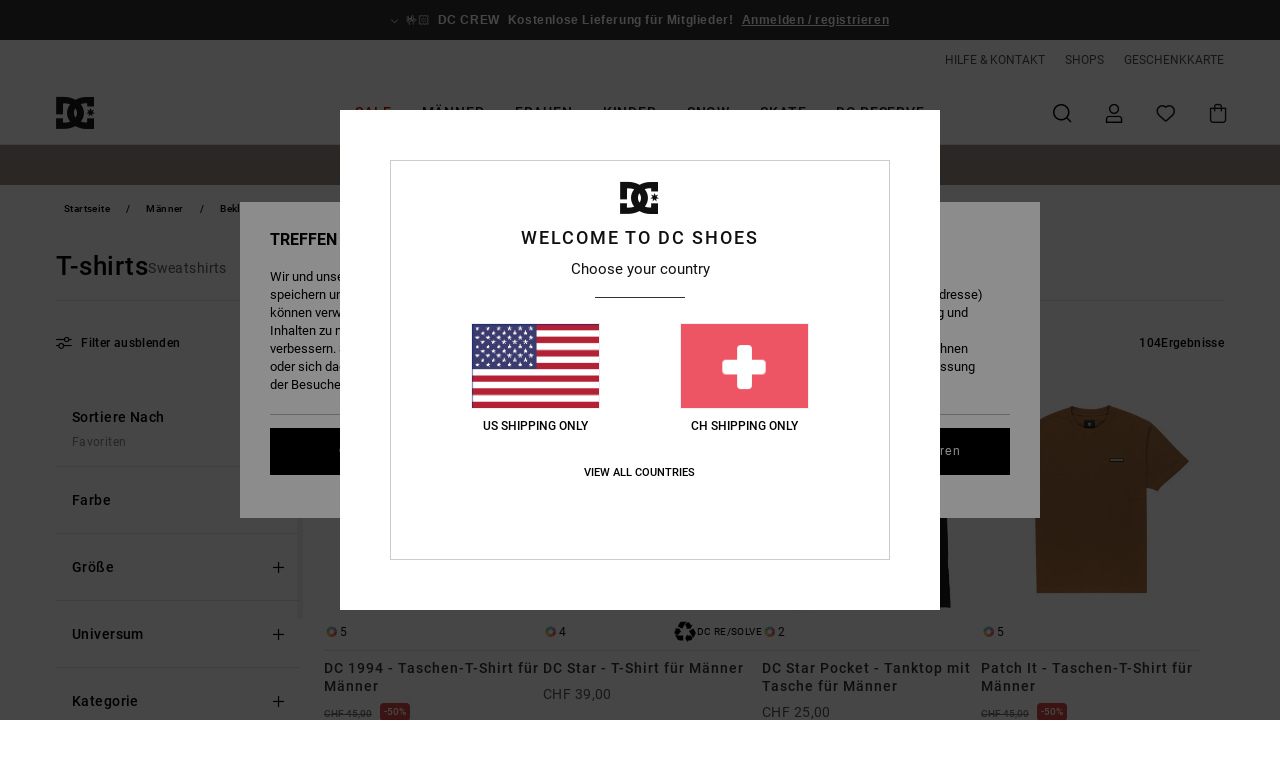

--- FILE ---
content_type: text/html;charset=UTF-8
request_url: https://www.dcshoes.ch/herrenbekleidung-tee-shirts/
body_size: 49703
content:
<!DOCTYPE html>






<html lang="de-ch" class="no-js dc-theme">





































<head>
    

<link rel="preload" as="font" href="https://cdn.napali.app/fonts/roboto/roboto-regular.woff2" type="font/woff2" crossorigin>

<link rel="preload" as="font" href="https://cdn.napali.app/fonts/roboto/roboto-light.woff2" type="font/woff2" crossorigin>

<link rel="preload" as="font" href="https://cdn.napali.app/fonts/roboto/roboto-medium.woff2" type="font/woff2" crossorigin>

<link rel="preload" as="font" href="https://cdn.napali.app/fonts/roboto/roboto-bold.woff2" type="font/woff2" crossorigin>

<link rel="preload" as="font" href="https://cdn.napali.app/fonts/DCShoesIcons/DCShoesIcons.woff2" type="font/woff2" crossorigin>

<link rel="preload" as="font" href="https://cdn.napali.app/fonts/StyleashGlobal/StyleashGlobal.woff2" type="font/woff2" crossorigin>





    <title>T-Shirts f&uuml;r Herren - die Kollektion online kaufen | DC Shoes</title>
 







































<link rel="apple-touch-icon" sizes="180x180" href="https://www.dcshoes.ch/on/demandware.static/Sites-DC-CH-Site/-/default/dwb31d3333/images/favicons/apple-icon-180x180.png">
<link rel="icon" type="image/png" sizes="32x32" href="https://www.dcshoes.ch/on/demandware.static/Sites-DC-CH-Site/-/default/dwe4fb5b41/images/favicons/favicon-32x32.png">
<link rel="icon" type="image/png" sizes="16x16" href="https://www.dcshoes.ch/on/demandware.static/Sites-DC-CH-Site/-/default/dwc1a3dd9b/images/favicons/favicon-16x16.png">
<link rel="manifest" crossorigin="use-credentials" href="/on/demandware.store/Sites-DC-CH-Site/de_CH/Page-ManifestJson">
<link rel="mask-icon" href="https://www.dcshoes.ch/on/demandware.static/Sites-DC-CH-Site/-/default/dw8d6f1cea/images/favicons/safari-pinned-tab.svg" color="#000000">
<meta name="msapplication-TileColor" content="#ffffff">
<meta name="msapplication-TileImage" content="https://www.dcshoes.ch/on/demandware.static/Sites-DC-CH-Site/-/default/dwc3ca7dd0/images/favicons/ms-icon-150x150.png">
<meta name="theme-color" content="#ffffff">



<meta name="viewport" content="width=device-width, initial-scale=1, maximum-scale=1.0, user-scalable=no" />






<meta http-equiv="X-UA-Compatible" content="IE=edge,chrome=1" />









    

    
        
            <link rel="alternate" hreflang="de-AT" href="https://www.dcshoes-austria.at/herrenbekleidung-tee-shirts/" />
        
    
        
            <link rel="alternate" hreflang="fr-BE" href="https://www.dcshoes-belgium.be/tee-shirts-homme/" />
        
    
        
            <link rel="alternate" hreflang="nl-BE" href="https://www.dcshoes-belgium.be/nl/heren-tee-shirts/" />
        
    
        
            <link rel="alternate" hreflang="de-CH" href="https://www.dcshoes.ch/herrenbekleidung-tee-shirts/" />
        
    
        
            <link rel="alternate" hreflang="de-DE" href="https://www.dcshoes.de/herrenbekleidung-tee-shirts/" />
        
    
        
            <link rel="alternate" hreflang="da-DK" href="https://www.dcshoes.dk/herre-tee-shirts/" />
        
    
        
            <link rel="alternate" hreflang="es-ES" href="https://www.dcshoes.es/camisetas-hombre/" />
        
    
        
            <link rel="alternate" hreflang="fr-FR" href="https://www.dcshoes.fr/tee-shirts-homme/" />
        
    
        
            <link rel="alternate" hreflang="en-GB" href="https://www.dcshoes.co.uk/mens-tee-shirts/" />
        
    
        
            <link rel="alternate" hreflang="en-IE" href="https://www.dcshoes.ie/mens-tee-shirts/" />
        
    
        
            <link rel="alternate" hreflang="it-IT" href="https://www.dcshoes.it/t-shirt-uomo/" />
        
    
        
            <link rel="alternate" hreflang="lb-LU" href="https://www.dcshoes.lu/mens-tee-shirts/" />
        
    
        
            <link rel="alternate" hreflang="nl-NL" href="https://www.dcshoes-netherlands.nl/heren-tee-shirts/" />
        
    
        
            <link rel="alternate" hreflang="sv-SE" href="https://www.dcshoes.se/herr-klader-t-shirts/" />
        
    




    <meta name="description" content="Entdecken unserer T Shirts Kollektion f&uuml;r Herren. Shoppe online im offiziellen DC Shoes Store. Kostenloser Versand &amp; R&uuml;ckversand f&uuml;r Mitglieder"/>
    



    <meta property="fb:app_id" content="312963675485709"/>





    

    <meta property="og:title" content="T-Shirts f&uuml;r Herren - die Kollektion online kaufen" />
    <meta property="og:description" content="Entdecken unserer T Shirts Kollektion f&uuml;r Herren. Shoppe online im offiziellen DC Shoes Store. Kostenloser Versand &amp; R&uuml;ckversand f&uuml;r Mitglieder" />
    <meta property="og:image" content="https://images.napali.app/global/dcshoes-products/all/default/medium-large/adykt03246_dcshoes,f_nqv0_frt1.jpg" />
    
    
        





<meta http-equiv="content-type" content="text/html; charset=UTF-8" />







    
    
    
    <!--
    xIsPathInfo: /herrenbekleidung-tee-shirts/
    NonSEOPathInfoPart: /Sites-DC-CH-Site
    NonSEOParametersActive: false
    -->

    
        
        
    





    
    
        <link class="nextlink" rel="next" href="https://www.dcshoes.ch/herrenbekleidung-tee-shirts/?start=48&amp;sz=48">
    




    
    
    
    
    <link rel="canonical" href="https://www.dcshoes.ch/herrenbekleidung-tee-shirts/" />




<script>
    (function(w,d,u){w.readyQ=[];w.bindReadyQ=[];function p(x,y){if(x=="ready"){w.bindReadyQ.push(y);}else{w.readyQ.push(x);}};var a={ready:p,bind:p};w.$=w.jQuery=function(f){if(f===d||f===u){return a}else{p(f)}}})(window,document)
</script>



<script>
    var dw_image_path="https://www.dcshoes.ch/on/demandware.static/Sites-DC-CH-Site/-/de_CH/v1768778066579/images/";
    var dw_css_compiled_path="https://www.dcshoes.ch/on/demandware.static/Sites-DC-CH-Site/-/de_CH/v1768778066579/css/compiled/";
    var dw_css_path="https://www.dcshoes.ch/on/demandware.static/Sites-DC-CH-Site/-/de_CH/v1768778066579/css/";
    var dw_js_path="https://www.dcshoes.ch/on/demandware.static/Sites-DC-CH-Site/-/de_CH/v1768778066579/js/";
    var dw_lib_path="https://www.dcshoes.ch/on/demandware.static/Sites-DC-CH-Site/-/de_CH/v1768778066579/lib/";
    var deffered_css_files= [];
    var deffered_js_files= [];
</script>



<script src="https://www.dcshoes.ch/on/demandware.static/Sites-DC-CH-Site/-/de_CH/v1768778066579/lib/jquery/js/jquery/jquery-1.7.2.min.js"></script>




    <script async src="https://www.google.com/recaptcha/api.js?render=6Letl4YrAAAAALYVZ2ptqgsCE1GeKfVZM1O25eTJ"></script>


<link href="https://www.dcshoes.ch/on/demandware.static/Sites-DC-CH-Site/-/de_CH/v1768778066579/css/global_generated_plp.css" rel="stylesheet" type="text/css" />



    <!-- optionally increase loading priority -->
    <link rel="preload" as="style" href="https://www.dcshoes.ch/on/demandware.static/Sites-DC-CH-Site/-/de_CH/v1768778066579/css/compiled/products_list/products_list_includes.css">

    <!-- core asynchronous functionality -->
    <link rel="stylesheet" media="print" onload="this.onload=null;this.removeAttribute('media');" href="https://www.dcshoes.ch/on/demandware.static/Sites-DC-CH-Site/-/de_CH/v1768778066579/css/compiled/products_list/products_list_includes.css">

    <!-- no-JS fallback -->
    <noscript>
        <link rel="stylesheet" href="https://www.dcshoes.ch/on/demandware.static/Sites-DC-CH-Site/-/de_CH/v1768778066579/css/compiled/products_list/products_list_includes.css">
    </noscript>









    
    
    
    
    
    
    
    

    



    
    
    
        <script type="text/javascript">
            var utag_core_data = {"customer_groups":["Everyone","Unregistered","unregistered-vp-excl"],"cart_quantity_array":[],"order_loyalty_or_promocode":[],"order_loyalty_or_promotionID":[],"order_loyalty_or_exp":[],"order_loyalty_or_type":[],"page_categories":["men","clothing","t-shirts"],"page_en_site_section":"men:clothing:t-shirts","page_pagename":"men:clothing:t-shirts:product list","page_type":"category_plp","event_name":"plp_view","product_promotion_id":[],"search_results":"104","site_brand":"dc","site_country":"ch","site_currency_code":"CHF","site_language":"de","site_region":"europe","site_type":"ecommerce","visit_authentication_status":"anonymous","page_site_section_new":"men","page_site_section1_new":"clothing","page_site_section2_new":"t-shirts","page_browsing_category_id":"men_clothing_t-shirts","product_id":[],"product_qty":[],"product_gross":[],"product_net":[],"product_discount":[],"product_md_displayed":[],"product_material":[],"product_mkd":[],"product_msrp":[],"product_season":[],"product_title":[],"product_category":[],"product_brand":[],"product_gender":[],"product_color":[],"product_size":[],"product_attributes":[],"product_restriction":[],"pdp_product_flag":[],"cart_amount_ttc":"0.00"};
            var htag_data = {"product_attributes":[]};
            var utag_data = typeof utag_data !== 'undefined' ? Object.assign(utag_core_data, utag_data) : utag_core_data;
            var tlm_session = {};
            var tlm_events = {};

            if (typeof res_analytics != 'undefined') {
                if (res_analytics.site_version && typeof utag_data !== 'undefined') {
                    utag_data.site_responsive_version = 'responsive:'+res_analytics.site_version;
                }
            }

            // post page display utag processing
            try {

                if (typeof globalTms !== 'undefined') {
                    globalTms.addPhotoVideo();
                } else {
                    // well, we can wait...
                    document.addEventListener('brd-tms-before-page', function () {
                        globalTms.addPhotoVideo();
                    })
                }

                // category_nb_material
                if ($('#productssearchresult').length) {
                    utag_data.category_nb_material = ''+$('#productssearchresult .isproductgrid .producttile').length;
                }
                //page_filter_criteria
                if (typeof getCurrentRefinements === 'function') {
                    var gtm_curref = getCurrentRefinements();
                    for (i in gtm_curref) {
                        if (typeof (gtm_curref[i]) == 'object') {
                            var _name = gtm_curref[i].name;
                            var _values = gtm_curref[i].values.split("%7C");
                            if (_values.length > 0) {
                                var _final_value = '';
                                for (var j = 0; j < _values.length; j++) {
                                    if (j != 0) _final_value += ';'
                                    _final_value += _values[j];
                                }
                                if (typeof utag_data.page_filter_criteria === 'undefined') utag_data.page_filter_criteria = '';
                                if (utag_data.page_filter_criteria.length > 0) utag_data.page_filter_criteria += "|";
                                utag_data.page_filter_criteria += _name.replace("refinementColor", "color") + ":" + _final_value;
                            }
                        }
                    }
                }
            } catch(e) {/* console.log('tealium: ',e) */}

        </script>
        
    




<script src="//tags.tiqcdn.com/utag/quiksilver/emea-core/prod/utag.sync.js"></script>










<script type="text/javascript">//<!--
/* <![CDATA[ (head-active_data.js) */
var dw = (window.dw || {});
dw.ac = {
    _analytics: null,
    _events: [],
    _category: "",
    _searchData: "",
    _anact: "",
    _anact_nohit_tag: "",
    _analytics_enabled: "true",
    _timeZone: "Europe/Amsterdam",
    _capture: function(configs) {
        if (Object.prototype.toString.call(configs) === "[object Array]") {
            configs.forEach(captureObject);
            return;
        }
        dw.ac._events.push(configs);
    },
	capture: function() { 
		dw.ac._capture(arguments);
		// send to CQ as well:
		if (window.CQuotient) {
			window.CQuotient.trackEventsFromAC(arguments);
		}
	},
    EV_PRD_SEARCHHIT: "searchhit",
    EV_PRD_DETAIL: "detail",
    EV_PRD_RECOMMENDATION: "recommendation",
    EV_PRD_SETPRODUCT: "setproduct",
    applyContext: function(context) {
        if (typeof context === "object" && context.hasOwnProperty("category")) {
        	dw.ac._category = context.category;
        }
        if (typeof context === "object" && context.hasOwnProperty("searchData")) {
        	dw.ac._searchData = context.searchData;
        }
    },
    setDWAnalytics: function(analytics) {
        dw.ac._analytics = analytics;
    },
    eventsIsEmpty: function() {
        return 0 == dw.ac._events.length;
    }
};
/* ]]> */
// -->
</script>
<script type="text/javascript">//<!--
/* <![CDATA[ (head-cquotient.js) */
var CQuotient = window.CQuotient = {};
CQuotient.clientId = 'aahh-DC-CH';
CQuotient.realm = 'AAHH';
CQuotient.siteId = 'DC-CH';
CQuotient.instanceType = 'prd';
CQuotient.locale = 'de_CH';
CQuotient.fbPixelId = '__UNKNOWN__';
CQuotient.activities = [];
CQuotient.cqcid='';
CQuotient.cquid='';
CQuotient.cqeid='';
CQuotient.cqlid='';
CQuotient.apiHost='api.cquotient.com';
/* Turn this on to test against Staging Einstein */
/* CQuotient.useTest= true; */
CQuotient.useTest = ('true' === 'false');
CQuotient.initFromCookies = function () {
	var ca = document.cookie.split(';');
	for(var i=0;i < ca.length;i++) {
	  var c = ca[i];
	  while (c.charAt(0)==' ') c = c.substring(1,c.length);
	  if (c.indexOf('cqcid=') == 0) {
		CQuotient.cqcid=c.substring('cqcid='.length,c.length);
	  } else if (c.indexOf('cquid=') == 0) {
		  var value = c.substring('cquid='.length,c.length);
		  if (value) {
		  	var split_value = value.split("|", 3);
		  	if (split_value.length > 0) {
			  CQuotient.cquid=split_value[0];
		  	}
		  	if (split_value.length > 1) {
			  CQuotient.cqeid=split_value[1];
		  	}
		  	if (split_value.length > 2) {
			  CQuotient.cqlid=split_value[2];
		  	}
		  }
	  }
	}
}
CQuotient.getCQCookieId = function () {
	if(window.CQuotient.cqcid == '')
		window.CQuotient.initFromCookies();
	return window.CQuotient.cqcid;
};
CQuotient.getCQUserId = function () {
	if(window.CQuotient.cquid == '')
		window.CQuotient.initFromCookies();
	return window.CQuotient.cquid;
};
CQuotient.getCQHashedEmail = function () {
	if(window.CQuotient.cqeid == '')
		window.CQuotient.initFromCookies();
	return window.CQuotient.cqeid;
};
CQuotient.getCQHashedLogin = function () {
	if(window.CQuotient.cqlid == '')
		window.CQuotient.initFromCookies();
	return window.CQuotient.cqlid;
};
CQuotient.trackEventsFromAC = function (/* Object or Array */ events) {
try {
	if (Object.prototype.toString.call(events) === "[object Array]") {
		events.forEach(_trackASingleCQEvent);
	} else {
		CQuotient._trackASingleCQEvent(events);
	}
} catch(err) {}
};
CQuotient._trackASingleCQEvent = function ( /* Object */ event) {
	if (event && event.id) {
		if (event.type === dw.ac.EV_PRD_DETAIL) {
			CQuotient.trackViewProduct( {id:'', alt_id: event.id, type: 'raw_sku'} );
		} // not handling the other dw.ac.* events currently
	}
};
CQuotient.trackViewProduct = function(/* Object */ cqParamData){
	var cq_params = {};
	cq_params.cookieId = CQuotient.getCQCookieId();
	cq_params.userId = CQuotient.getCQUserId();
	cq_params.emailId = CQuotient.getCQHashedEmail();
	cq_params.loginId = CQuotient.getCQHashedLogin();
	cq_params.product = cqParamData.product;
	cq_params.realm = cqParamData.realm;
	cq_params.siteId = cqParamData.siteId;
	cq_params.instanceType = cqParamData.instanceType;
	cq_params.locale = CQuotient.locale;
	
	if(CQuotient.sendActivity) {
		CQuotient.sendActivity(CQuotient.clientId, 'viewProduct', cq_params);
	} else {
		CQuotient.activities.push({activityType: 'viewProduct', parameters: cq_params});
	}
};
/* ]]> */
// -->
</script>
<!-- Demandware Apple Pay -->

<style type="text/css">ISAPPLEPAY{display:inline}.dw-apple-pay-button,.dw-apple-pay-button:hover,.dw-apple-pay-button:active{background-color:black;background-image:-webkit-named-image(apple-pay-logo-white);background-position:50% 50%;background-repeat:no-repeat;background-size:75% 60%;border-radius:5px;border:1px solid black;box-sizing:border-box;margin:5px auto;min-height:30px;min-width:100px;padding:0}
.dw-apple-pay-button:after{content:'Apple Pay';visibility:hidden}.dw-apple-pay-button.dw-apple-pay-logo-white{background-color:white;border-color:white;background-image:-webkit-named-image(apple-pay-logo-black);color:black}.dw-apple-pay-button.dw-apple-pay-logo-white.dw-apple-pay-border{border-color:black}</style>




    

</head>

<body class="pt_productsearchresult   ">
    
	 

	
    <div class="page-content ">
        
    <script>
	var tlm_account = 'quiksilver'
    	,tlm_profile = 'emea-core'
    	,tlm_env = 'prod'
    	,tlm_url = '//tags.tiqcdn.com/utag/'+tlm_account+'/'+tlm_profile+'/'+tlm_env+'/utag.js'
    	,gtms_url = 'https://www.dcshoes.ch/on/demandware.static/Sites-DC-CH-Site/-/de_CH/v1768778066579/js/globalTms.js'
    	,loadGlobalTms = function(){
    		a=gtms_url;b=document;c='script';d=b.createElement(c);
    		d.src=a;d.type='text/java'+c;d.async=1;
    		a=b.getElementsByTagName(c)[0];a.parentNode.insertBefore(d,a);
   		}
   		;
	
	(function(a,b,c,d){
    a=tlm_url;b=document;c='script';d=b.createElement(c);
    d.onload=loadGlobalTms();d.src=a;d.type='text/java'+c;d.async=1;
    a=b.getElementsByTagName(c)[0];a.parentNode.insertBefore(d,a);
   	})();
</script>




        



        
        


<a tabindex="1" id="" class="screen-reader-text" href="#productresultarea">Direkt zur Produkt Auswahl springen</a>

        



        


<div class="r-h-container " id="top-header">
    






<link rel="preload" href="//cdn.napali.app/static/DC/default/category-assets/experiences/recurring/ticker/css/r-bo-ticker.min.css" as="style" onload="this.onload=null;this.rel='stylesheet'">
<noscript>
    <link rel="stylesheet" href="//cdn.napali.app/static/DC/default/category-assets/experiences/recurring/ticker/css/r-bo-ticker.min.css">
</noscript>
<script async defer src="//cdn.napali.app/static/DC/default/category-assets/experiences/recurring/ticker/js/r-bo-ticker.min.js"></script>



<div id="r-bo-ticker-top-container">
    <article class="r-bo-ticker">
        <div class="header_background"></div>
        <div class="opacity_filter"></div>
        <div class="r-bo-ticker-container">
            <div class="slides-container my-unslider--ticker" id="slider">
                <ul>
                    
	 


	



    <div class="slot-item slot-item-ticker-header" data-sid="ticker-header">
        
            
            





    
	
	<div class="contentasset addimgalt contentasset-ticker-bo-everyone" data-cid="ticker-bo-everyone" data-content-title="ticker-bo-everyone">
		<!-- dwMarker="content" dwContentID="96d3c067a817961f1bcca6d5e3" -->
		
			<li class="content">
    <div class="content-container">
        <div class="content-left" data-description="Standard%20Lieferung%2C%20Abholstelle%20Lieferung%2C%0ALieferung%20im%20Gesch%C3%A4ft.%3Cbr%3E%3Cbr%3E30-Tage%20R%C3%BCckgabefrist.%20">
            <!-- <span class="arrow-down"></span> -->
            <span class="icon-ico_arrow_down arrow-down"></span>
            <span class="emoji">🤟🏻</span>
            <h4 class="title" style="color: #00000" data-color="#00000">DC CREW</h4>
            <p class="sub-title">Kostenlose Lieferung für Mitglieder!</p>
        </div>
        
            
                <span class="cta login-register-popup-link">Anmelden / registrieren</span>
            
        
    </div>
</li>
		
	</div>


        
    </div>
 
	
                </ul>
                <div class="slides-container-arrow-shadow-left"></div>
                <div class="slides-container-arrow-shadow-right"></div>
                <div class="slides-container-arrow-left"><span class="icon-ico_arrow_left"></span></div>
                <div class="slides-container-arrow-right"><span class="icon-ico_arrow_right"></span></div>
            </div>
        </div>
        <div class="info-panel" style="display: none;">
            <ul class="info-panel-content"></ul>
            <div class="close"></div>
        </div>
    </article>
</div>

    <div class="r-th-container">
        <div class="r-th-ticker">
    
	 


	



    <div class="slot-item slot-item-top-header-ticker" data-sid="top-header-ticker">
        
    </div>
 
	
</div>

        

<div class="r-th-menu">
    <div class="r-th-menu-links">
        


        
	 


	



    <div class="slot-item slot-item-top-header-link1" data-sid="top-header-link1">
        
            
            





    
	
	<div class="contentasset addimgalt contentasset-header_helpcontact" data-cid="header_helpcontact" data-content-title="Header_HelpContact">
		<!-- dwMarker="content" dwContentID="00738890344e2a478f531d18e4" -->
		
			<button class="r-bh-panel-action r-th-help" aria-haspopup="true" data-title="Hilfe & Kontaktiere" title="Hilfe & Kontaktiere"
                aria-label="Hilfe & Kontaktiere">
 HILFE & KONTAKT
 </button>
		
	</div>


        
    </div>
 
	
        
	 


	



    <div class="slot-item slot-item-top-header-link2" data-sid="top-header-link2">
        
            
            





    
	
	<div class="contentasset addimgalt contentasset-header_storelocator" data-cid="header_storelocator" data-content-title="Header-StoreLocator">
		<!-- dwMarker="content" dwContentID="0690338ce440d6aecc8b65fd57" -->
		
			<a href="https://www.dcshoes.ch/geschaefte" class="r-th-store" title="Shops" aria-label="Shops">
                SHOPS
 </a>
		
	</div>


        
    </div>
 
	
        
	 


	



    <div class="slot-item slot-item-top-header-link3" data-sid="top-header-link3">
        
            
            





    
	
	<div class="contentasset addimgalt contentasset-header_wishlist" data-cid="header_wishlist" data-content-title="Header_Wishlist">
		<!-- dwMarker="content" dwContentID="ab3a398e725c2de8063eb08d24" -->
		
			<a href="https://www.dcshoes.ch/wishlist" class="r-th-whish for-mobile" title="Wunschliste" aria-label="Wishlist">
 WUNSCHLISTE
                </a>
		
	</div>


        
    </div>
 
	
        
	 


	



    <div class="slot-item slot-item-top-header-link4" data-sid="top-header-link4">
        
            
            





    
	
	<div class="contentasset addimgalt contentasset-header_giftcards" data-cid="header_giftcards" data-content-title="Header_GiftCards">
		<!-- dwMarker="content" dwContentID="6118d8535f907703d06d4ff59c" -->
		
			<a href="https://www.dcshoes.ch/gift-card-landing.html" class="r-th-gift" title="Geschenkkarte" aria-label="Giftcards">
                GESCHENKKARTE
 </a>
		
	</div>


        
    </div>
 
	
        
	 

	
        
	 

	
    </div>
</div>

    </div>
    <div class="r-bh-container">
        <div class="r-bh-content">
            







































<div class="r-bh-logo DC">
    <a href="https://www.dcshoes.ch/" title="DC Shoes" aria-label="DC Shoes"></a>
</div>
<div class="r-bh-nav">
    <div class="r-bh-nav-open">
        <button class="r-bh-btn r-bh-navbtn"></button>
    </div>

    <div class="r-bh-slide">
        <div class="r-bh-navtitle"></div>
        <div class="r-bh-searchcontainer">
    <form role="search" action="/on/demandware.store/Sites-DC-CH-Site/de_CH/Search-Show" name="einsteinSearch" class="ajaxSubmit">
        
        <div class="r-bh-search--input-container">
            <input class="r-bh-search--input" name="r-bh-search--input" type="text" autocomplete="off" aria-label="Suche" aria-expanded="true" placeholder="Suche">
            <div class="r-bh-search--input-reset">Zur&uuml;cksetzen</div>
            <div class="r-bh-search--input-close"></div>
        </div>
    </form>
</div>

        <div class="r-bh-menu">
            <div class="r-bh-menu-scrollbar">
                
                    <ul class="r-bh-navitems r-bh-navlevel1 r-bh-translate-0">
                        
                            

                            <li class="r-bh-navitem">
                                
                                    <a href="https://www.dcshoes.ch/sale/" class="r-bh-navlink r-bh-navfold r-bh-navlinklevel1" aria-haspopup="true"
                                        aria-expanded="false" target="_self" aria-controls="aria-control-sales">
                                        Sale
                                    </a>
                                

                                
                                    






  



    <div class="r-bh-navitems r-bh-navlevel2" aria-hidden="true" id="aria-control-sales">

        
        

        

            

                

                <ul class="r-bh-column ">

                    <li class="r-bh-navitem" data-test="12" data-retest="18">
                        
                            <a href="https://www.dcshoes.ch/herren-sale/" class="r-bh-navlink r-bh-navfold" aria-haspopup="true" aria-expanded="false" aria-controls="aria-control-sales_men">
                                Sale M&auml;nner
                            </a>
                        

                        <div class="r-bh-navitems r-bh-navlevel3" aria-hidden="true" id="aria-control-sales_men">

                            <ul class="r-bh-navitems-group">
                                

                                
                                    

                                    <li class="r-bh-navitem">

                                        

                                        
                                            <a href="https://www.dcshoes.ch/herrenschuhe-sale/" class="r-bh-navlink r-bh-navlink--bold " aria-haspopup="false" aria-expanded="false" aria-controls="aria-control-sales_men_footwear">
                                                Schuhe
                                            </a>
                                        
                                    </li>

                                    

                                
                                    

                                    <li class="r-bh-navitem">

                                        

                                        
                                            <a href="https://www.dcshoes.ch/herrenbekleidung-sale/" class="r-bh-navlink r-bh-navlink--bold " aria-haspopup="false" aria-expanded="false" aria-controls="aria-control-sales_men_clothing">
                                                Sale Bekleidung
                                            </a>
                                        
                                    </li>

                                    

                                
                                    

                                    <li class="r-bh-navitem">

                                        

                                        
                                            <a href="https://www.dcshoes.ch/herren-accessories-sale/" class="r-bh-navlink r-bh-navlink--bold " aria-haspopup="false" aria-expanded="false" aria-controls="aria-control-sales_men_accessories">
                                                Accessoires
                                            </a>
                                        
                                    </li>

                                    

                                
                                    

                                    <li class="r-bh-navitem">

                                        

                                        
                                            <a href="https://www.dcshoes.ch/snow-herren-sale/" class="r-bh-navlink r-bh-navlink--bold r-bh-navfold" aria-haspopup="true" aria-expanded="false" aria-controls="aria-control-sales_men_snow">
                                                Sale Snow
                                            </a>
                                        
                                    </li>

                                    

                                
                                    

                                    <li class="r-bh-navitem">

                                        

                                        
                                            <a href="https://www.dcshoes.ch/herrenbekleidung-t-shirts-sale/" class="r-bh-navlink  " aria-haspopup="false" aria-expanded="false" aria-controls="aria-control-sales _men_t-shirts">
                                                T-Shirts
                                            </a>
                                        
                                    </li>

                                    

                                
                                    

                                    <li class="r-bh-navitem">

                                        

                                        
                                            <a href="https://www.dcshoes.ch/herrenbekleidung-jacken-maentel-sale/" class="r-bh-navlink  " aria-haspopup="false" aria-expanded="false" aria-controls="aria-control-sales_men_jackets-coats">
                                                Jacken &amp; M&auml;ntel
                                            </a>
                                        
                                    </li>

                                    

                                
                                    

                                    <li class="r-bh-navitem">

                                        

                                        
                                            <a href="https://www.dcshoes.ch/herrenbekleidung-sweatshirts-sale/" class="r-bh-navlink  " aria-haspopup="false" aria-expanded="false" aria-controls="aria-control-sales_men_sweats-pulls">
                                                Hoodies &amp; Sweatshirts
                                            </a>
                                        
                                    </li>

                                    

                                
                                    

                                    <li class="r-bh-navitem">

                                        

                                        
                                            <a href="https://www.dcshoes.ch/herrenbekleidung-hemden-sale/" class="r-bh-navlink  " aria-haspopup="false" aria-expanded="false" aria-controls="aria-control-sales_men_shirts-polos">
                                                Hemden &amp; Polos
                                            </a>
                                        
                                    </li>

                                    

                                
                                    

                                    <li class="r-bh-navitem">

                                        

                                        
                                            <a href="https://www.dcshoes.ch/herrenbekleidung-jeans-sale/" class="r-bh-navlink  " aria-haspopup="false" aria-expanded="false" aria-controls="aria-control-sales_men_jeans-pants">
                                                Jeans, Hosen &amp; Shorts
                                            </a>
                                        
                                    </li>

                                    

                                
                                    

                                    <li class="r-bh-navitem">

                                        

                                        
                                            <a href="https://www.dcshoes.ch/herren-accessoires-huete-caps-sale/" class="r-bh-navlink  " aria-haspopup="false" aria-expanded="false" aria-controls="aria-control-sales_men_caps">
                                                M&uuml;tzen &amp; Caps
                                            </a>
                                        
                                    </li>

                                    

                                
                                    

                                    <li class="r-bh-navitem">

                                        

                                        
                                            <a href="https://www.dcshoes.ch/herrenaccessoires-rucksaecke-sale/" class="r-bh-navlink  " aria-haspopup="false" aria-expanded="false" aria-controls="aria-control-sales_men_bags">
                                                Taschen &amp; Rucks&auml;cke
                                            </a>
                                        
                                    </li>

                                    

                                
                                    

                                    <li class="r-bh-navitem">

                                        

                                        
                                            <a href="https://www.dcshoes.ch/herren-andere-accessoires-sale/" class="r-bh-navlink  " aria-haspopup="false" aria-expanded="false" aria-controls="aria-control-sales_men_other-accessories">
                                                Andere Accessoires
                                            </a>
                                        
                                    </li>

                                    

                                
                            </ul>
                        </div>
                    </li>
                </ul>

            

                

                <ul class="r-bh-column ">

                    <li class="r-bh-navitem" data-test="2" data-retest="18">
                        
                            <a href="https://www.dcshoes.ch/sale-damenbekleidung/" class="r-bh-navlink r-bh-navfold" aria-haspopup="true" aria-expanded="false" aria-controls="aria-control-sales_women">
                                Sale Frauen
                            </a>
                        

                        <div class="r-bh-navitems r-bh-navlevel3" aria-hidden="true" id="aria-control-sales_women">

                            <ul class="r-bh-navitems-group">
                                

                                
                                    

                                    <li class="r-bh-navitem">

                                        

                                        
                                            <a href="https://www.dcshoes.ch/damenschuhe-sale/" class="r-bh-navlink r-bh-navlink--bold " aria-haspopup="false" aria-expanded="false" aria-controls="aria-control-sales_women_footwear">
                                                Schuhe
                                            </a>
                                        
                                    </li>

                                    

                                
                                    

                                    <li class="r-bh-navitem">

                                        

                                        
                                            <a href="https://www.dcshoes.ch/damen-ski-snowboard-sale/" class="r-bh-navlink r-bh-navlink--bold " aria-haspopup="false" aria-expanded="false" aria-controls="aria-control-sales_women_snow">
                                                Snow
                                            </a>
                                        
                                    </li>

                                    

                                
                            </ul>
                        </div>
                    </li>
                </ul>

            

                

                <ul class="r-bh-column ">

                    <li class="r-bh-navitem" data-test="6" data-retest="18">
                        
                            <a href="https://www.dcshoes.ch/sale-kinder/" class="r-bh-navlink r-bh-navfold" aria-haspopup="true" aria-expanded="false" aria-controls="aria-control-sales_kids">
                                Sale Kinder
                            </a>
                        

                        <div class="r-bh-navitems r-bh-navlevel3" aria-hidden="true" id="aria-control-sales_kids">

                            <ul class="r-bh-navitems-group">
                                

                                
                                    

                                    <li class="r-bh-navitem">

                                        

                                        
                                            <a href="https://www.dcshoes.ch/jungen-schuhe-sale/" class="r-bh-navlink r-bh-navlink--bold " aria-haspopup="false" aria-expanded="false" aria-controls="aria-control-sales_kids_boys-shoes">
                                                Sale Schuhe
                                            </a>
                                        
                                    </li>

                                    

                                
                                    

                                    <li class="r-bh-navitem">

                                        

                                        
                                            <a href="https://www.dcshoes.ch/kinder-bekleidung-sale/" class="r-bh-navlink r-bh-navlink--bold " aria-haspopup="false" aria-expanded="false" aria-controls="aria-control-sales_kids_clothing">
                                                Sale Bekleidung
                                            </a>
                                        
                                    </li>

                                    

                                
                                    

                                    <li class="r-bh-navitem">

                                        

                                        
                                            <a href="https://www.dcshoes.ch/kinder-accessoires-sale/" class="r-bh-navlink r-bh-navlink--bold " aria-haspopup="false" aria-expanded="false" aria-controls="aria-control-sales_kids_accessories">
                                                Sale Accessoires
                                            </a>
                                        
                                    </li>

                                    

                                
                                    

                                    <li class="r-bh-navitem">

                                        

                                        
                                            <a href="https://www.dcshoes.ch/kinder-ski-snowboard-sale/" class="r-bh-navlink r-bh-navlink--bold " aria-haspopup="false" aria-expanded="false" aria-controls="aria-control-sales_kids_snow">
                                                Sale Snow
                                            </a>
                                        
                                    </li>

                                    

                                
                                    

                                    <li class="r-bh-navitem">

                                        

                                        
                                            <a href="https://www.dcshoes.ch/kinder-jacken-maentel-sale/" class="r-bh-navlink  " aria-haspopup="false" aria-expanded="false" aria-controls="aria-control-sales_kids_jackets-coats">
                                                Jacken &amp; M&auml;ntel
                                            </a>
                                        
                                    </li>

                                    

                                
                                    

                                    <li class="r-bh-navitem">

                                        

                                        
                                            <a href="https://www.dcshoes.ch/kinder-hoodies-sale/" class="r-bh-navlink  " aria-haspopup="false" aria-expanded="false" aria-controls="aria-control-sales_kids_sweats-pulls">
                                                Hoodies &amp; Sweatshirts
                                            </a>
                                        
                                    </li>

                                    

                                
                            </ul>
                        </div>
                    </li>
                </ul>

            

        

        
        
    </div>


                                
                            </li>
                        
                            

                            <li class="r-bh-navitem">
                                
                                    <a href="https://www.dcshoes.ch/herren/" class="r-bh-navlink r-bh-navfold r-bh-navlinklevel1" aria-haspopup="true"
                                        aria-expanded="false" target="_self" aria-controls="aria-control-men">
                                        M&auml;nner
                                    </a>
                                

                                
                                    






  



    <div class="r-bh-navitems r-bh-navlevel2" aria-hidden="true" id="aria-control-men">

        
        

        

            

                

                <ul class="r-bh-column ">

                    <li class="r-bh-navitem" data-test="7" data-retest="18">
                        
                            <a href="https://www.dcshoes.ch/herren-kollektion-essentials/" class="r-bh-navlink r-bh-navfold" aria-haspopup="true" aria-expanded="false" aria-controls="aria-control-men_essentials">
                                Essentials
                            </a>
                        

                        <div class="r-bh-navitems r-bh-navlevel3" aria-hidden="true" id="aria-control-men_essentials">

                            <ul class="r-bh-navitems-group">
                                

                                
                                    

                                    <li class="r-bh-navitem">

                                        

                                        
                                            <a href="https://www.dcshoes.ch/herren-kollektion-essentials/" class="r-bh-navlink r-bh-navlink--bold " aria-haspopup="false" aria-expanded="false" aria-controls="aria-control-men_essentials_all">
                                                Alle ansehen
                                            </a>
                                        
                                    </li>

                                    

                                
                                    

                                    <li class="r-bh-navitem">

                                        

                                        
                                            <a href="https://www.dcshoes.ch/herren-kollektion-shuhe-stag/" class="r-bh-navlink  " aria-haspopup="false" aria-expanded="false" aria-controls="aria-control-men_shoes_classic_stag">
                                                Stag
                                            </a>
                                        
                                    </li>

                                    

                                
                                    

                                    <li class="r-bh-navitem">

                                        

                                        
                                            <a href="https://www.dcshoes.ch/maenner-schuhecourt-graffik/" class="r-bh-navlink  " aria-haspopup="false" aria-expanded="false" aria-controls="aria-control-men_shoes_classic_court-graffik">
                                                Court Graffik
                                            </a>
                                        
                                    </li>

                                    

                                
                                    

                                    <li class="r-bh-navitem">

                                        

                                        
                                            <a href="https://www.dcshoes.ch/herren-kollektion-shuhe-lynx-zero/" class="r-bh-navlink  " aria-haspopup="false" aria-expanded="false" aria-controls="aria-control-collabs_lynx-zero">
                                                Lynx
                                            </a>
                                        
                                    </li>

                                    

                                
                                    

                                    <li class="r-bh-navitem">

                                        

                                        
                                            <a href="https://www.dcshoes.ch/herren-kollektion-shuhe-pure/" class="r-bh-navlink  " aria-haspopup="false" aria-expanded="false" aria-controls="aria-control-men_shoes_classic_pure">
                                                Pure
                                            </a>
                                        
                                    </li>

                                    

                                
                                    

                                    <li class="r-bh-navitem">

                                        

                                        
                                            <a href="https://www.dcshoes.ch/herren-kollektion-versatile/" class="r-bh-navlink  " aria-haspopup="false" aria-expanded="false" aria-controls="aria-control-collabs_versatile">
                                                Versatile
                                            </a>
                                        
                                    </li>

                                    

                                
                                    

                                    <li class="r-bh-navitem">

                                        

                                        
                                            <a href="https://www.dcshoes.ch/herren-kollektion-shuhe-net/" class="r-bh-navlink  " aria-haspopup="false" aria-expanded="false" aria-controls="aria-control-men_shoes_classic_net">
                                                Net
                                            </a>
                                        
                                    </li>

                                    

                                
                            </ul>
                        </div>
                    </li>
                </ul>

            

                

                <ul class="r-bh-column ">

                    <li class="r-bh-navitem" data-test="10" data-retest="18">
                        
                            <a href="https://www.dcshoes.ch/kollektionen/" class="r-bh-navlink r-bh-navfold" aria-haspopup="true" aria-expanded="false" aria-controls="aria-control-collabs">
                                Highlights
                            </a>
                        

                        <div class="r-bh-navitems r-bh-navlevel3" aria-hidden="true" id="aria-control-collabs">

                            <ul class="r-bh-navitems-group">
                                

                                
                                    

                                    <li class="r-bh-navitem">

                                        

                                        
                                            <a href="https://www.dcshoes.ch/neue-kollektion/" class="r-bh-navlink r-bh-navlink--bold " aria-haspopup="false" aria-expanded="false" aria-controls="aria-control-collabs_new-co">
                                                Neue Kollektion
                                            </a>
                                        
                                    </li>

                                    

                                
                                    

                                    <li class="r-bh-navitem">

                                        

                                        
                                            <a href="https://www.dcshoes.ch/herren-kollektion-astrix/" class="r-bh-navlink  " aria-haspopup="false" aria-expanded="false" aria-controls="aria-control-collabs_astrix">
                                                Astrix
                                            </a>
                                        
                                    </li>

                                    

                                
                                    

                                    <li class="r-bh-navitem">

                                        

                                        
                                            <a href="https://www.dcshoes.ch/herren-kollektion-ducati/" class="r-bh-navlink  " aria-haspopup="false" aria-expanded="false" aria-controls="aria-control-collabs_ducati">
                                                Ducati
                                            </a>
                                        
                                    </li>

                                    

                                
                                    

                                    <li class="r-bh-navitem">

                                        

                                        
                                            <a href="https://www.dcshoes.ch/herren-kollektion-command/" class="r-bh-navlink  " aria-haspopup="false" aria-expanded="false" aria-controls="aria-control-collabs_fracture">
                                                DC Command
                                            </a>
                                        
                                    </li>

                                    

                                
                                    

                                    <li class="r-bh-navitem">

                                        

                                        
                                            <a href="https://www.dcshoes.ch/herren-kollektion-manteca/" class="r-bh-navlink  " aria-haspopup="false" aria-expanded="false" aria-controls="aria-control-collabs_manteca">
                                                Manteca
                                            </a>
                                        
                                    </li>

                                    

                                
                                    

                                    <li class="r-bh-navitem">

                                        

                                        
                                            <a href="https://www.dcshoes.ch/herren-kollektion-construct/" class="r-bh-navlink  " aria-haspopup="false" aria-expanded="false" aria-controls="aria-control-collabs_construct">
                                                Construct
                                            </a>
                                        
                                    </li>

                                    

                                
                                    

                                    <li class="r-bh-navitem">

                                        

                                        
                                            <a href="https://www.dcshoes.ch/herren-kollektion-ascend/" class="r-bh-navlink  " aria-haspopup="false" aria-expanded="false" aria-controls="aria-control-collabs_ascend">
                                                Ascend
                                            </a>
                                        
                                    </li>

                                    

                                
                                    

                                    <li class="r-bh-navitem">

                                        

                                        
                                            <a href="https://www.dcshoes.ch/josh-kalis-kollektion/" class="r-bh-navlink  " aria-haspopup="false" aria-expanded="false" aria-controls="aria-control-collabs_alt2">
                                                Kalis Collection
                                            </a>
                                        
                                    </li>

                                    

                                
                                    

                                    <li class="r-bh-navitem">

                                        

                                        
                                            <a href="https://www.dcshoes.ch/herren-kollektion-star/" class="r-bh-navlink  " aria-haspopup="false" aria-expanded="false" aria-controls="aria-control-collabs_star">
                                                DC Star
                                            </a>
                                        
                                    </li>

                                    

                                
                                    

                                    <li class="r-bh-navitem">

                                        

                                        
                                            <a href="https://www.dcshoes.ch/herren-best-sellers/" class="r-bh-navlink r-bh-navlink--bold " aria-haspopup="false" aria-expanded="false" aria-controls="aria-control-collabs_best-seller">
                                                Best Sellers
                                            </a>
                                        
                                    </li>

                                    

                                
                            </ul>
                        </div>
                    </li>
                </ul>

            

                

                <ul class="r-bh-column ">

                    <li class="r-bh-navitem" data-test="7" data-retest="18">
                        
                            <a href="https://www.dcshoes.ch/herrenschuhe/" class="r-bh-navlink r-bh-navfold" aria-haspopup="true" aria-expanded="false" aria-controls="aria-control-men_shoes">
                                Schuhe
                            </a>
                        

                        <div class="r-bh-navitems r-bh-navlevel3" aria-hidden="true" id="aria-control-men_shoes">

                            <ul class="r-bh-navitems-group">
                                

                                
                                    

                                    <li class="r-bh-navitem">

                                        

                                        
                                            <a href="https://www.dcshoes.ch/skaterschuhe-herren/" class="r-bh-navlink space " aria-haspopup="false" aria-expanded="false" aria-controls="aria-control-men_shoes_skate">
                                                Skate
                                            </a>
                                        
                                    </li>

                                    

                                
                                    

                                    <li class="r-bh-navitem">

                                        

                                        
                                            <a href="https://www.dcshoes.ch/herrenschuhe-sneaker/" class="r-bh-navlink  " aria-haspopup="false" aria-expanded="false" aria-controls="aria-control-men_shoes_classic">
                                                Sneakers
                                            </a>
                                        
                                    </li>

                                    

                                
                                    

                                    <li class="r-bh-navitem">

                                        

                                        
                                            <a href="https://www.dcshoes.ch/herrenschuhe-zehentrenner/" class="r-bh-navlink  " aria-haspopup="false" aria-expanded="false" aria-controls="aria-control-men_shoes_flip-flop">
                                                Sandalen
                                            </a>
                                        
                                    </li>

                                    

                                
                                    

                                    <li class="r-bh-navitem">

                                        

                                        
                                            <a href="https://www.dcshoes.ch/herren-outdoor-stiefel/" class="r-bh-navlink  " aria-haspopup="false" aria-expanded="false" aria-controls="aria-control-men_shoes_outdoor">
                                                Winterschuhe
                                            </a>
                                        
                                    </li>

                                    

                                
                                    

                                    <li class="r-bh-navitem">

                                        

                                        
                                            <a href="https://www.dcshoes.ch/snowboard-boots-herren/" class="r-bh-navlink  " aria-haspopup="false" aria-expanded="false" aria-controls="aria-control-men_shoes_alt2">
                                                Snowboard Boots
                                            </a>
                                        
                                    </li>

                                    

                                
                                    

                                    <li class="r-bh-navitem">

                                        

                                        
                                            <a href="https://www.dcshoes.ch/manner-schuhe-unisex/" class="r-bh-navlink  " aria-haspopup="false" aria-expanded="false" aria-controls="aria-control-men_shoes_unisex">
                                                Unisex
                                            </a>
                                        
                                    </li>

                                    

                                
                                    

                                    <li class="r-bh-navitem">

                                        

                                        
                                            <a href="https://www.dcshoes.ch/herrenschuhe/" class="r-bh-navlink r-bh-navlink--bold " aria-haspopup="false" aria-expanded="false" aria-controls="aria-control-men_shoes_view-all">
                                                Alle ansehen
                                            </a>
                                        
                                    </li>

                                    

                                
                            </ul>
                        </div>
                    </li>
                </ul>

            

                

                <ul class="r-bh-column ">

                    <li class="r-bh-navitem" data-test="9" data-retest="18">
                        
                            <a href="https://www.dcshoes.ch/herrenbekleidung/" class="r-bh-navlink r-bh-navfold" aria-haspopup="true" aria-expanded="false" aria-controls="aria-control-men_clothing">
                                Bekleidung
                            </a>
                        

                        <div class="r-bh-navitems r-bh-navlevel3" aria-hidden="true" id="aria-control-men_clothing">

                            <ul class="r-bh-navitems-group">
                                

                                
                                    

                                    <li class="r-bh-navitem">

                                        

                                        
                                            <a href="https://www.dcshoes.ch/herrenbekleidung-sweatshirts/" class="r-bh-navlink  " aria-haspopup="false" aria-expanded="false" aria-controls="aria-control-men_clothing_sweatshirts-hoodies">
                                                Sweatshirts
                                            </a>
                                        
                                    </li>

                                    

                                
                                    

                                    <li class="r-bh-navitem">

                                        

                                        
                                            <a href="https://www.dcshoes.ch/herrenbekleidung-tee-shirts/" class="r-bh-navlink  " aria-haspopup="false" aria-expanded="false" aria-controls="aria-control-men_clothing_t-shirts">
                                                T-shirts
                                            </a>
                                        
                                    </li>

                                    

                                
                                    

                                    <li class="r-bh-navitem">

                                        

                                        
                                            <a href="https://www.dcshoes.ch/herrenbekleidung-hemden/" class="r-bh-navlink  " aria-haspopup="false" aria-expanded="false" aria-controls="aria-control-men_clothing_shirts">
                                                Hemden
                                            </a>
                                        
                                    </li>

                                    

                                
                                    

                                    <li class="r-bh-navitem">

                                        

                                        
                                            <a href="https://www.dcshoes.ch/herrenbekleidung-jacken/" class="r-bh-navlink space " aria-haspopup="false" aria-expanded="false" aria-controls="aria-control-men_clothing_jackets-coats">
                                                Jacken &amp; M&auml;ntel
                                            </a>
                                        
                                    </li>

                                    

                                
                                    

                                    <li class="r-bh-navitem">

                                        

                                        
                                            <a href="https://www.dcshoes.ch/herrenbekleidung-jeans/" class="r-bh-navlink  " aria-haspopup="false" aria-expanded="false" aria-controls="aria-control-men_clothing_jeans-denim">
                                                Jeans
                                            </a>
                                        
                                    </li>

                                    

                                
                                    

                                    <li class="r-bh-navitem">

                                        

                                        
                                            <a href="https://www.dcshoes.ch/herrenbekleidung-hosen/" class="r-bh-navlink  " aria-haspopup="false" aria-expanded="false" aria-controls="aria-control-men_clothing_pants">
                                                Hosen &amp; Chinos
                                            </a>
                                        
                                    </li>

                                    

                                
                                    

                                    <li class="r-bh-navitem">

                                        

                                        
                                            <a href="https://www.dcshoes.ch/herrenbekleidung-shorts/" class="r-bh-navlink  " aria-haspopup="false" aria-expanded="false" aria-controls="aria-control-men_clothing_shorts">
                                                Shorts
                                            </a>
                                        
                                    </li>

                                    

                                
                                    

                                    <li class="r-bh-navitem">

                                        

                                        
                                            <a href="https://www.dcshoes.ch/herrenbekleidung-unterwaesche/" class="r-bh-navlink  " aria-haspopup="false" aria-expanded="false" aria-controls="aria-control-men_clothing_socks">
                                                Unterw&auml;sche
                                            </a>
                                        
                                    </li>

                                    

                                
                                    

                                    <li class="r-bh-navitem">

                                        

                                        
                                            <a href="https://www.dcshoes.ch/herrenbekleidung/" class="r-bh-navlink r-bh-navlink--bold " aria-haspopup="false" aria-expanded="false" aria-controls="aria-control-men_clothing_view-all">
                                                Alle ansehen
                                            </a>
                                        
                                    </li>

                                    

                                
                            </ul>
                        </div>
                    </li>
                </ul>

            

                

                <ul class="r-bh-column ">

                    <li class="r-bh-navitem" data-test="5" data-retest="18">
                        
                            <a href="https://www.dcshoes.ch/herren-accessoires/" class="r-bh-navlink r-bh-navfold" aria-haspopup="true" aria-expanded="false" aria-controls="aria-control-men_accessories">
                                Accessoires
                            </a>
                        

                        <div class="r-bh-navitems r-bh-navlevel3" aria-hidden="true" id="aria-control-men_accessories">

                            <ul class="r-bh-navitems-group">
                                

                                
                                    

                                    <li class="r-bh-navitem">

                                        

                                        
                                            <a href="https://www.dcshoes.ch/herren-accessoires-caps/" class="r-bh-navlink space " aria-haspopup="false" aria-expanded="false" aria-controls="aria-control-men_accessories_caps-hats">
                                                Caps &amp; H&uuml;te
                                            </a>
                                        
                                    </li>

                                    

                                
                                    

                                    <li class="r-bh-navitem">

                                        

                                        
                                            <a href="https://www.dcshoes.ch/herren-accessoires-muetze/" class="r-bh-navlink  " aria-haspopup="false" aria-expanded="false" aria-controls="aria-control-men_accessories_beanies">
                                                M&uuml;tzen
                                            </a>
                                        
                                    </li>

                                    

                                
                                    

                                    <li class="r-bh-navitem">

                                        

                                        
                                            <a href="https://www.dcshoes.ch/herren-accessoires-rucksack/" class="r-bh-navlink  " aria-haspopup="false" aria-expanded="false" aria-controls="aria-control-men_accessories_bags-backpacks">
                                                Taschen &amp; Rucks&auml;cke
                                            </a>
                                        
                                    </li>

                                    

                                
                                    

                                    <li class="r-bh-navitem">

                                        

                                        
                                            <a href="https://www.dcshoes.ch/herren-accessoires-badetuch/" class="r-bh-navlink  " aria-haspopup="false" aria-expanded="false" aria-controls="aria-control-men_accessories_others">
                                                Andere Accessoires
                                            </a>
                                        
                                    </li>

                                    

                                
                                    

                                    <li class="r-bh-navitem">

                                        

                                        
                                            <a href="https://www.dcshoes.ch/herren-accessoires/" class="r-bh-navlink r-bh-navlink--bold " aria-haspopup="false" aria-expanded="false" aria-controls="aria-control-men_accessories_view-all">
                                                Alle ansehen
                                            </a>
                                        
                                    </li>

                                    

                                
                            </ul>
                        </div>
                    </li>
                </ul>

            

        

        
        
    </div>


                                
                            </li>
                        
                            

                            <li class="r-bh-navitem">
                                
                                    <a href="https://www.dcshoes.ch/damen/" class="r-bh-navlink r-bh-navfold r-bh-navlinklevel1" aria-haspopup="true"
                                        aria-expanded="false" target="_self" aria-controls="aria-control-women">
                                        Frauen
                                    </a>
                                

                                
                                    






  



    <div class="r-bh-navitems r-bh-navlevel2" aria-hidden="true" id="aria-control-women">

        
        

        

            

                

                <ul class="r-bh-column ">

                    <li class="r-bh-navitem" data-test="3" data-retest="18">
                        
                            <a href="https://www.dcshoes.ch/damen-kollektion-essentials/" class="r-bh-navlink r-bh-navfold" aria-haspopup="true" aria-expanded="false" aria-controls="aria-control-women_essentials">
                                Essentials
                            </a>
                        

                        <div class="r-bh-navitems r-bh-navlevel3" aria-hidden="true" id="aria-control-women_essentials">

                            <ul class="r-bh-navitems-group">
                                

                                
                                    

                                    <li class="r-bh-navitem">

                                        

                                        
                                            <a href="https://www.dcshoes.ch/damen-schuhe-chelsea/" class="r-bh-navlink  " aria-haspopup="false" aria-expanded="false" aria-controls="aria-control-women_essentials_chelsea">
                                                Chelsea
                                            </a>
                                        
                                    </li>

                                    

                                
                                    

                                    <li class="r-bh-navitem">

                                        

                                        
                                            <a href="https://www.dcshoes.ch/damen-schuhecourt-graffik/" class="r-bh-navlink  " aria-haspopup="false" aria-expanded="false" aria-controls="aria-control-women_essentials_court-graffik">
                                                Court Graffik
                                            </a>
                                        
                                    </li>

                                    

                                
                                    

                                    <li class="r-bh-navitem">

                                        

                                        
                                            <a href="https://www.dcshoes.ch/damen-kollektion-essentials/" class="r-bh-navlink  " aria-haspopup="false" aria-expanded="false" aria-controls="aria-control-women_essentials_view-all">
                                                Alle ansehen
                                            </a>
                                        
                                    </li>

                                    

                                
                            </ul>
                        </div>
                    </li>
                </ul>

            

                

                <ul class="r-bh-column ">

                    <li class="r-bh-navitem" data-test="6" data-retest="18">
                        
                            <a href="https://www.dcshoes.ch/damen-kollektionen/" class="r-bh-navlink r-bh-navfold" aria-haspopup="true" aria-expanded="false" aria-controls="aria-control-women_collabs">
                                Highlights
                            </a>
                        

                        <div class="r-bh-navitems r-bh-navlevel3" aria-hidden="true" id="aria-control-women_collabs">

                            <ul class="r-bh-navitems-group">
                                

                                
                                    

                                    <li class="r-bh-navitem">

                                        

                                        
                                            <a href="https://www.dcshoes.ch/damen-neue-kollektion/" class="r-bh-navlink r-bh-navlink--bold " aria-haspopup="false" aria-expanded="false" aria-controls="aria-control-women_collabs_new">
                                                Neuheiten
                                            </a>
                                        
                                    </li>

                                    

                                
                                    

                                    <li class="r-bh-navitem">

                                        

                                        
                                            <a href="https://www.dcshoes.ch/damen-kollektion-astrix/" class="r-bh-navlink  " aria-haspopup="false" aria-expanded="false" aria-controls="aria-control-women_collabs_astrix">
                                                Astrix
                                            </a>
                                        
                                    </li>

                                    

                                
                                    

                                    <li class="r-bh-navitem">

                                        

                                        
                                            <a href="https://www.dcshoes.ch/damen-kollektion-dc-command/" class="r-bh-navlink  " aria-haspopup="false" aria-expanded="false" aria-controls="aria-control-women_collabs_command">
                                                DC Command
                                            </a>
                                        
                                    </li>

                                    

                                
                                    

                                    <li class="r-bh-navitem">

                                        

                                        
                                            <a href="https://www.dcshoes.ch/damen-kollektion-manteca/" class="r-bh-navlink  " aria-haspopup="false" aria-expanded="false" aria-controls="aria-control-women_collabs_manteca">
                                                Manteca
                                            </a>
                                        
                                    </li>

                                    

                                
                                    

                                    <li class="r-bh-navitem">

                                        

                                        
                                            <a href="https://www.dcshoes.ch/damen-kollektion-construct/" class="r-bh-navlink  " aria-haspopup="false" aria-expanded="false" aria-controls="aria-control-women_collabs_construct">
                                                Construct
                                            </a>
                                        
                                    </li>

                                    

                                
                                    

                                    <li class="r-bh-navitem">

                                        

                                        
                                            <a href="https://www.dcshoes.ch/damen-best-sellers/" class="r-bh-navlink r-bh-navlink--bold " aria-haspopup="false" aria-expanded="false" aria-controls="aria-control-women_collabs_best-seller">
                                                Best Sellers
                                            </a>
                                        
                                    </li>

                                    

                                
                            </ul>
                        </div>
                    </li>
                </ul>

            

                

                <ul class="r-bh-column ">

                    <li class="r-bh-navitem" data-test="6" data-retest="18">
                        
                            <a href="https://www.dcshoes.ch/damenschuhe/" class="r-bh-navlink r-bh-navfold" aria-haspopup="true" aria-expanded="false" aria-controls="aria-control-women_shoes">
                                Schuhe
                            </a>
                        

                        <div class="r-bh-navitems r-bh-navlevel3" aria-hidden="true" id="aria-control-women_shoes">

                            <ul class="r-bh-navitems-group">
                                

                                
                                    

                                    <li class="r-bh-navitem">

                                        

                                        
                                            <a href="https://www.dcshoes.ch/damen-sneaker/" class="r-bh-navlink  " aria-haspopup="false" aria-expanded="false" aria-controls="aria-control-women_shoes_classic">
                                                Sneakers
                                            </a>
                                        
                                    </li>

                                    

                                
                                    

                                    <li class="r-bh-navitem">

                                        

                                        
                                            <a href="https://www.dcshoes.ch/damen-skate-schuhe/" class="r-bh-navlink space " aria-haspopup="false" aria-expanded="false" aria-controls="aria-control-women_shoes_skate">
                                                Skate
                                            </a>
                                        
                                    </li>

                                    

                                
                                    

                                    <li class="r-bh-navitem">

                                        

                                        
                                            <a href="https://www.dcshoes.ch/damenstiefel/" class="r-bh-navlink  " aria-haspopup="false" aria-expanded="false" aria-controls="aria-control-women_shoes_boots">
                                                Stiefel
                                            </a>
                                        
                                    </li>

                                    

                                
                                    

                                    <li class="r-bh-navitem">

                                        

                                        
                                            <a href="https://www.dcshoes.ch/snowboard-boots-damen/" class="r-bh-navlink  " aria-haspopup="false" aria-expanded="false" aria-controls="aria-control-women_shoes_alt3">
                                                Snowboard Boots
                                            </a>
                                        
                                    </li>

                                    

                                
                                    

                                    <li class="r-bh-navitem">

                                        

                                        
                                            <a href="https://www.dcshoes.ch/männer-schuhe-unisex/" class="r-bh-navlink  " aria-haspopup="false" aria-expanded="false" aria-controls="aria-control-women_shoes_alt2">
                                                Unisex
                                            </a>
                                        
                                    </li>

                                    

                                
                                    

                                    <li class="r-bh-navitem">

                                        

                                        
                                            <a href="https://www.dcshoes.ch/damenschuhe/" class="r-bh-navlink r-bh-navlink--bold " aria-haspopup="false" aria-expanded="false" aria-controls="aria-control-women_shoes_view-all">
                                                Alle ansehen
                                            </a>
                                        
                                    </li>

                                    

                                
                            </ul>
                        </div>
                    </li>
                </ul>

            

                

                <ul class="r-bh-column ">

                    <li class="r-bh-navitem" data-test="3" data-retest="18">
                        
                            <a href="https://www.dcshoes.ch/damenbekleidung/" class="r-bh-navlink r-bh-navfold" aria-haspopup="true" aria-expanded="false" aria-controls="aria-control-women_clothing">
                                Kleidung
                            </a>
                        

                        <div class="r-bh-navitems r-bh-navlevel3" aria-hidden="true" id="aria-control-women_clothing">

                            <ul class="r-bh-navitems-group">
                                

                                
                                    

                                    <li class="r-bh-navitem">

                                        

                                        
                                            <a href="https://www.dcshoes.ch/snowboard-jacke-damen/" class="r-bh-navlink  " aria-haspopup="false" aria-expanded="false" aria-controls="aria-control-women_clothing_alt2">
                                                Schneejacken
                                            </a>
                                        
                                    </li>

                                    

                                
                                    

                                    <li class="r-bh-navitem">

                                        

                                        
                                            <a href="https://www.dcshoes.ch/snowboard-hose-damen/" class="r-bh-navlink  " aria-haspopup="false" aria-expanded="false" aria-controls="aria-control-women_clothing_alt3">
                                                Snowboardhosen
                                            </a>
                                        
                                    </li>

                                    

                                
                                    

                                    <li class="r-bh-navitem">

                                        

                                        
                                            <a href="https://www.dcshoes.ch/damenbekleidung/" class="r-bh-navlink r-bh-navlink--bold " aria-haspopup="false" aria-expanded="false" aria-controls="aria-control-women_clothing_view-all">
                                                Alle ansehen
                                            </a>
                                        
                                    </li>

                                    

                                
                            </ul>
                        </div>
                    </li>
                </ul>

            

        

        
        
    </div>


                                
                            </li>
                        
                            

                            <li class="r-bh-navitem">
                                
                                    <a href="https://www.dcshoes.ch/kinder/" class="r-bh-navlink r-bh-navfold r-bh-navlinklevel1" aria-haspopup="true"
                                        aria-expanded="false" target="_self" aria-controls="aria-control-kids">
                                        Kinder
                                    </a>
                                

                                
                                    






  



    <div class="r-bh-navitems r-bh-navlevel2" aria-hidden="true" id="aria-control-kids">

        
        

        

            

                

                <ul class="r-bh-column ">

                    <li class="r-bh-navitem" data-test="3" data-retest="18">
                        
                            <a href="https://www.dcshoes.ch/kinder-kollektion-essentials/" class="r-bh-navlink r-bh-navfold" aria-haspopup="true" aria-expanded="false" aria-controls="aria-control-kids_essentials">
                                Essentials
                            </a>
                        

                        <div class="r-bh-navitems r-bh-navlevel3" aria-hidden="true" id="aria-control-kids_essentials">

                            <ul class="r-bh-navitems-group">
                                

                                
                                    

                                    <li class="r-bh-navitem">

                                        

                                        
                                            <a href="https://www.dcshoes.ch/kinder-kollektion-shuhe-court-graffik/" class="r-bh-navlink  " aria-haspopup="false" aria-expanded="false" aria-controls="aria-control-kids_essentials_court-graffik">
                                                Court Graffik
                                            </a>
                                        
                                    </li>

                                    

                                
                                    

                                    <li class="r-bh-navitem">

                                        

                                        
                                            <a href="https://www.dcshoes.ch/kinder-kollektion-shuhe-pure/" class="r-bh-navlink  " aria-haspopup="false" aria-expanded="false" aria-controls="aria-control-kids_essentials_pure">
                                                Pure
                                            </a>
                                        
                                    </li>

                                    

                                
                                    

                                    <li class="r-bh-navitem">

                                        

                                        
                                            <a href="https://www.dcshoes.ch/kinder-kollektion-shuhe-stag/" class="r-bh-navlink  " aria-haspopup="false" aria-expanded="false" aria-controls="aria-control-kids_essentials_stag">
                                                Stag
                                            </a>
                                        
                                    </li>

                                    

                                
                            </ul>
                        </div>
                    </li>
                </ul>

            

                

                <ul class="r-bh-column ">

                    <li class="r-bh-navitem" data-test="3" data-retest="18">
                        
                            <a href="https://www.dcshoes.ch/kinder-kollektion/" class="r-bh-navlink r-bh-navfold" aria-haspopup="true" aria-expanded="false" aria-controls="aria-control-kids_collabs">
                                Highlights
                            </a>
                        

                        <div class="r-bh-navitems r-bh-navlevel3" aria-hidden="true" id="aria-control-kids_collabs">

                            <ul class="r-bh-navitems-group">
                                

                                
                                    

                                    <li class="r-bh-navitem">

                                        

                                        
                                            <a href="https://www.dcshoes.ch/kinder-neue-kollektion/" class="r-bh-navlink r-bh-navlink--bold " aria-haspopup="false" aria-expanded="false" aria-controls="aria-control-kids_collabs_new">
                                                Neue Kollektion
                                            </a>
                                        
                                    </li>

                                    

                                
                                    

                                    <li class="r-bh-navitem">

                                        

                                        
                                            <a href="https://www.dcshoes.ch/kinder-kollektion-manteca/" class="r-bh-navlink  " aria-haspopup="false" aria-expanded="false" aria-controls="aria-control-kids_collabs_manteca">
                                                Manteca
                                            </a>
                                        
                                    </li>

                                    

                                
                                    

                                    <li class="r-bh-navitem">

                                        

                                        
                                            <a href="https://www.dcshoes.ch/kinder-best-sellers/" class="r-bh-navlink r-bh-navlink--bold " aria-haspopup="false" aria-expanded="false" aria-controls="aria-control-kids_collabs_best-seller">
                                                Best Sellers
                                            </a>
                                        
                                    </li>

                                    

                                
                            </ul>
                        </div>
                    </li>
                </ul>

            

                

                <ul class="r-bh-column ">

                    <li class="r-bh-navitem" data-test="3" data-retest="18">
                        
                            <a href="https://www.dcshoes.ch/kinderschuhe/" class="r-bh-navlink r-bh-navfold" aria-haspopup="true" aria-expanded="false" aria-controls="aria-control-kids_boy-shoes">
                                Schuhe
                            </a>
                        

                        <div class="r-bh-navitems r-bh-navlevel3" aria-hidden="true" id="aria-control-kids_boy-shoes">

                            <ul class="r-bh-navitems-group">
                                

                                
                                    

                                    <li class="r-bh-navitem">

                                        

                                        
                                            <a href="https://www.dcshoes.ch/kinder-skate-schuhe/" class="r-bh-navlink space " aria-haspopup="false" aria-expanded="false" aria-controls="aria-control-kids_boy-shoes_skate">
                                                Skate
                                            </a>
                                        
                                    </li>

                                    

                                
                                    

                                    <li class="r-bh-navitem">

                                        

                                        
                                            <a href="https://www.dcshoes.ch/kinder-sneaker-schuhe/" class="r-bh-navlink  " aria-haspopup="false" aria-expanded="false" aria-controls="aria-control-kids_boy-shoes_classic">
                                                Sneakers
                                            </a>
                                        
                                    </li>

                                    

                                
                                    

                                    <li class="r-bh-navitem">

                                        

                                        
                                            <a href="https://www.dcshoes.ch/kinderschuhe/" class="r-bh-navlink r-bh-navlink--bold " aria-haspopup="false" aria-expanded="false" aria-controls="aria-control-kids_boy-shoes_view-all">
                                                Alle ansehen
                                            </a>
                                        
                                    </li>

                                    

                                
                            </ul>
                        </div>
                    </li>
                </ul>

            

                

                <ul class="r-bh-column ">

                    <li class="r-bh-navitem" data-test="6" data-retest="18">
                        
                            <a href="https://www.dcshoes.ch/kinder-bekleidung/" class="r-bh-navlink r-bh-navfold" aria-haspopup="true" aria-expanded="false" aria-controls="aria-control-kids_clothing">
                                Bekleidung
                            </a>
                        

                        <div class="r-bh-navitems r-bh-navlevel3" aria-hidden="true" id="aria-control-kids_clothing">

                            <ul class="r-bh-navitems-group">
                                

                                
                                    

                                    <li class="r-bh-navitem">

                                        

                                        
                                            <a href="https://www.dcshoes.ch/kinder-tee-shirts/" class="r-bh-navlink space " aria-haspopup="false" aria-expanded="false" aria-controls="aria-control-kids_clothing_tshirts">
                                                T-Shirts
                                            </a>
                                        
                                    </li>

                                    

                                
                                    

                                    <li class="r-bh-navitem">

                                        

                                        
                                            <a href="https://www.dcshoes.ch/kinder-hoodies/" class="r-bh-navlink  " aria-haspopup="false" aria-expanded="false" aria-controls="aria-control-kids_clothing_sweatshirts_hoodies">
                                                Sweatshirts &amp; Hoodies
                                            </a>
                                        
                                    </li>

                                    

                                
                                    

                                    <li class="r-bh-navitem">

                                        

                                        
                                            <a href="https://www.dcshoes.ch/kinder-jacken-maentel/" class="r-bh-navlink  " aria-haspopup="false" aria-expanded="false" aria-controls="aria-control-kids_clothing_jackets_coats">
                                                Jacken &amp; M&auml;ntel
                                            </a>
                                        
                                    </li>

                                    

                                
                                    

                                    <li class="r-bh-navitem">

                                        

                                        
                                            <a href="https://www.dcshoes.ch/kinder-hemden/" class="r-bh-navlink  " aria-haspopup="false" aria-expanded="false" aria-controls="aria-control-kids_clothing_shirts">
                                                Hemden
                                            </a>
                                        
                                    </li>

                                    

                                
                                    

                                    <li class="r-bh-navitem">

                                        

                                        
                                            <a href="https://www.dcshoes.ch/kinder-jeans/" class="r-bh-navlink  " aria-haspopup="false" aria-expanded="false" aria-controls="aria-control-kids_clothing_jeans-denim_pants">
                                                Jeans &amp; Hosen
                                            </a>
                                        
                                    </li>

                                    

                                
                                    

                                    <li class="r-bh-navitem">

                                        

                                        
                                            <a href="https://www.dcshoes.ch/kinder-bekleidung/" class="r-bh-navlink r-bh-navlink--bold " aria-haspopup="false" aria-expanded="false" aria-controls="aria-control-kids_clothing_view-all">
                                                Alle ansehen
                                            </a>
                                        
                                    </li>

                                    

                                
                            </ul>
                        </div>
                    </li>
                </ul>

            

                

                <ul class="r-bh-column ">

                    <li class="r-bh-navitem" data-test="4" data-retest="18">
                        
                            <a href="https://www.dcshoes.ch/kinder-accessoires/" class="r-bh-navlink r-bh-navfold" aria-haspopup="true" aria-expanded="false" aria-controls="aria-control-kids_accessories">
                                Accessoires
                            </a>
                        

                        <div class="r-bh-navitems r-bh-navlevel3" aria-hidden="true" id="aria-control-kids_accessories">

                            <ul class="r-bh-navitems-group">
                                

                                
                                    

                                    <li class="r-bh-navitem">

                                        

                                        
                                            <a href="https://www.dcshoes.ch/kinder-caps/" class="r-bh-navlink space " aria-haspopup="false" aria-expanded="false" aria-controls="aria-control-kids_accessories_caps-hats">
                                                H&uuml;te &amp; Caps
                                            </a>
                                        
                                    </li>

                                    

                                
                                    

                                    <li class="r-bh-navitem">

                                        

                                        
                                            <a href="https://www.dcshoes.ch/kinder-muetzen/" class="r-bh-navlink  " aria-haspopup="false" aria-expanded="false" aria-controls="aria-control-kids_accessories_beanies">
                                                M&uuml;tzen
                                            </a>
                                        
                                    </li>

                                    

                                
                                    

                                    <li class="r-bh-navitem">

                                        

                                        
                                            <a href="https://www.dcshoes.ch/kinder-schulrucksack/" class="r-bh-navlink  " aria-haspopup="false" aria-expanded="false" aria-controls="aria-control-kids_accessories_bags_backpacks">
                                                Taschen
                                            </a>
                                        
                                    </li>

                                    

                                
                                    

                                    <li class="r-bh-navitem">

                                        

                                        
                                            <a href="https://www.dcshoes.ch/kinder-accessoires/" class="r-bh-navlink r-bh-navlink--bold " aria-haspopup="false" aria-expanded="false" aria-controls="aria-control-kids_accessories_view-all">
                                                Alle ansehen
                                            </a>
                                        
                                    </li>

                                    

                                
                            </ul>
                        </div>
                    </li>
                </ul>

            

        

        
        
    </div>


                                
                            </li>
                        
                            

                            <li class="r-bh-navitem">
                                
                                    <a href="https://www.dcshoes.ch/snowboard/" class="r-bh-navlink r-bh-navfold r-bh-navlinklevel1" aria-haspopup="true"
                                        aria-expanded="false" target="_self" aria-controls="aria-control-snow">
                                        Snow
                                    </a>
                                

                                
                                    






  



    <div class="r-bh-navitems r-bh-navlevel2" aria-hidden="true" id="aria-control-snow">

        
        

        

            

                

                <ul class="r-bh-column ">

                    <li class="r-bh-navitem" data-test="1" data-retest="18">
                        
                            <a href="https://www.dcshoes.ch/snow-kollektion/" class="r-bh-navlink r-bh-navfold" aria-haspopup="true" aria-expanded="false" aria-controls="aria-control-snow_collabs">
                                Highlights
                            </a>
                        

                        <div class="r-bh-navitems r-bh-navlevel3" aria-hidden="true" id="aria-control-snow_collabs">

                            <ul class="r-bh-navitems-group">
                                

                                
                                    

                                    <li class="r-bh-navitem">

                                        

                                        
                                            <a href="https://www.dcshoes.ch/snow-kollektion-dc-snowboarding/" class="r-bh-navlink  " aria-haspopup="false" aria-expanded="false" aria-controls="aria-control-snow_collabs_dcsnowboarding">
                                                W25 DC Snowboarding
                                            </a>
                                        
                                    </li>

                                    

                                
                            </ul>
                        </div>
                    </li>
                </ul>

            

                

                <ul class="r-bh-column ">

                    <li class="r-bh-navitem" data-test="9" data-retest="18">
                        
                            <a href="https://www.dcshoes.ch/snow-shop/" class="r-bh-navlink r-bh-navfold" aria-haspopup="true" aria-expanded="false" aria-controls="aria-control-snow_men-shop">
                                Snow Shop f&uuml;r M&auml;nner
                            </a>
                        

                        <div class="r-bh-navitems r-bh-navlevel3" aria-hidden="true" id="aria-control-snow_men-shop">

                            <ul class="r-bh-navitems-group">
                                

                                
                                    

                                    <li class="r-bh-navitem">

                                        

                                        
                                            <a href="https://www.dcshoes.ch/snowboard-jacke-herren/" class="r-bh-navlink  " aria-haspopup="false" aria-expanded="false" aria-controls="aria-control-snow_men-shop_jackets">
                                                Schneejacken
                                            </a>
                                        
                                    </li>

                                    

                                
                                    

                                    <li class="r-bh-navitem">

                                        

                                        
                                            <a href="https://www.dcshoes.ch/snowboard-hose-herren/" class="r-bh-navlink  " aria-haspopup="false" aria-expanded="false" aria-controls="aria-control-snow_men-shop_pants">
                                                Snowboardhosen
                                            </a>
                                        
                                    </li>

                                    

                                
                                    

                                    <li class="r-bh-navitem">

                                        

                                        
                                            <a href="https://www.dcshoes.ch/snowboard-boots-herren/" class="r-bh-navlink space " aria-haspopup="false" aria-expanded="false" aria-controls="aria-control-snow_men-shop_boots">
                                                Snowboard Boots
                                            </a>
                                        
                                    </li>

                                    

                                
                                    

                                    <li class="r-bh-navitem">

                                        

                                        
                                            <a href="https://www.dcshoes.ch/herren-outdoor-stiefel/" class="r-bh-navlink  " aria-haspopup="false" aria-expanded="false" aria-controls="aria-control-snow_men-shop_alt1">
                                                Winterschuhe
                                            </a>
                                        
                                    </li>

                                    

                                
                                    

                                    <li class="r-bh-navitem">

                                        

                                        
                                            <a href="https://www.dcshoes.ch/softshell-jacken-herren/" class="r-bh-navlink  " aria-haspopup="false" aria-expanded="false" aria-controls="aria-control-snow_men-shop_softshells">
                                                Polarfleece &amp; Softshells
                                            </a>
                                        
                                    </li>

                                    

                                
                                    

                                    <li class="r-bh-navitem">

                                        

                                        
                                            <a href="https://www.dcshoes.ch/snowboard-muetzen-herren/" class="r-bh-navlink  " aria-haspopup="false" aria-expanded="false" aria-controls="aria-control-snow_men-shop_beanies">
                                                M&uuml;tzen
                                            </a>
                                        
                                    </li>

                                    

                                
                                    

                                    <li class="r-bh-navitem">

                                        

                                        
                                            <a href="https://www.dcshoes.ch/snowboard-handschuhe-herren/" class="r-bh-navlink  " aria-haspopup="false" aria-expanded="false" aria-controls="aria-control-snow_men-shop_gloves">
                                                Handschuhe
                                            </a>
                                        
                                    </li>

                                    

                                
                                    

                                    <li class="r-bh-navitem">

                                        

                                        
                                            <a href="https://www.dcshoes.ch/snowboard-accessoires-herren/" class="r-bh-navlink  " aria-haspopup="false" aria-expanded="false" aria-controls="aria-control-snow_men-shop_others-accessories">
                                                Zubeh&ouml;r 
                                            </a>
                                        
                                    </li>

                                    

                                
                                    

                                    <li class="r-bh-navitem">

                                        

                                        
                                            <a href="https://www.dcshoes.ch/snow-shop/" class="r-bh-navlink r-bh-navlink--bold " aria-haspopup="false" aria-expanded="false" aria-controls="aria-control-snow_men-shop_view-all">
                                                Alle ansehen
                                            </a>
                                        
                                    </li>

                                    

                                
                            </ul>
                        </div>
                    </li>
                </ul>

            

                

                <ul class="r-bh-column ">

                    <li class="r-bh-navitem" data-test="5" data-retest="18">
                        
                            <a href="https://www.dcshoes.ch/snowboard-shop-damen/" class="r-bh-navlink r-bh-navfold" aria-haspopup="true" aria-expanded="false" aria-controls="aria-control-snow_women-shop">
                                Snow Shop f&uuml;r Frauen
                            </a>
                        

                        <div class="r-bh-navitems r-bh-navlevel3" aria-hidden="true" id="aria-control-snow_women-shop">

                            <ul class="r-bh-navitems-group">
                                

                                
                                    

                                    <li class="r-bh-navitem">

                                        

                                        
                                            <a href="https://www.dcshoes.ch/snowboard-boots-damen/" class="r-bh-navlink space " aria-haspopup="false" aria-expanded="false" aria-controls="aria-control-snow_women-shop_boots">
                                                Snowboard Boots
                                            </a>
                                        
                                    </li>

                                    

                                
                                    

                                    <li class="r-bh-navitem">

                                        

                                        
                                            <a href="https://www.dcshoes.ch/snowboard-jacke-damen/" class="r-bh-navlink  " aria-haspopup="false" aria-expanded="false" aria-controls="aria-control-snow_women-shop_jackets">
                                                Schneejacken
                                            </a>
                                        
                                    </li>

                                    

                                
                                    

                                    <li class="r-bh-navitem">

                                        

                                        
                                            <a href="https://www.dcshoes.ch/snowboard-hose-damen/" class="r-bh-navlink  " aria-haspopup="false" aria-expanded="false" aria-controls="aria-control-snow_women-shop_pants">
                                                Snowboardhosen
                                            </a>
                                        
                                    </li>

                                    

                                
                                    

                                    <li class="r-bh-navitem">

                                        

                                        
                                            <a href="https://www.dcshoes.ch/snowboard-handschuhe-damen/" class="r-bh-navlink  " aria-haspopup="false" aria-expanded="false" aria-controls="aria-control-snow_women-shop_gloves">
                                                Handschuhe
                                            </a>
                                        
                                    </li>

                                    

                                
                                    

                                    <li class="r-bh-navitem">

                                        

                                        
                                            <a href="https://www.dcshoes.ch/snowboard-shop-damen/" class="r-bh-navlink r-bh-navlink--bold " aria-haspopup="false" aria-expanded="false" aria-controls="aria-control-snow_women-shop_view-all">
                                                Alle ansehen
                                            </a>
                                        
                                    </li>

                                    

                                
                            </ul>
                        </div>
                    </li>
                </ul>

            

                

                <ul class="r-bh-column ">

                    <li class="r-bh-navitem" data-test="6" data-retest="18">
                        
                            <a href="https://www.dcshoes.ch/snowboard-shop-kinder/" class="r-bh-navlink r-bh-navfold" aria-haspopup="true" aria-expanded="false" aria-controls="aria-control-snow_kids-shop">
                                Snow Shop f&uuml;r Kinder
                            </a>
                        

                        <div class="r-bh-navitems r-bh-navlevel3" aria-hidden="true" id="aria-control-snow_kids-shop">

                            <ul class="r-bh-navitems-group">
                                

                                
                                    

                                    <li class="r-bh-navitem">

                                        

                                        
                                            <a href="https://www.dcshoes.ch/snowboard-boots-kinder/" class="r-bh-navlink space " aria-haspopup="false" aria-expanded="false" aria-controls="aria-control-snow_kids-shop_boots">
                                                Snowboard Boots
                                            </a>
                                        
                                    </li>

                                    

                                
                                    

                                    <li class="r-bh-navitem">

                                        

                                        
                                            <a href="https://www.dcshoes.ch/snowboard-jacke-kinder/" class="r-bh-navlink  " aria-haspopup="false" aria-expanded="false" aria-controls="aria-control-snow_kids-shop_jackets">
                                                Snowboardjacken
                                            </a>
                                        
                                    </li>

                                    

                                
                                    

                                    <li class="r-bh-navitem">

                                        

                                        
                                            <a href="https://www.dcshoes.ch/snowboard-hose-kinder/" class="r-bh-navlink  " aria-haspopup="false" aria-expanded="false" aria-controls="aria-control-snow_kids-shop_pants">
                                                Snowboardhosen
                                            </a>
                                        
                                    </li>

                                    

                                
                                    

                                    <li class="r-bh-navitem">

                                        

                                        
                                            <a href="https://www.dcshoes.ch/handschuhe/" class="r-bh-navlink  " aria-haspopup="false" aria-expanded="false" aria-controls="aria-control-snow_kids-shop_gloves">
                                                Handschuhe
                                            </a>
                                        
                                    </li>

                                    

                                
                                    

                                    <li class="r-bh-navitem">

                                        

                                        
                                            <a href="https://www.dcshoes.ch/snowboard-muetze-kinder/" class="r-bh-navlink  " aria-haspopup="false" aria-expanded="false" aria-controls="aria-control-snow_kids-shop_beanies">
                                                M&uuml;tzen
                                            </a>
                                        
                                    </li>

                                    

                                
                                    

                                    <li class="r-bh-navitem">

                                        

                                        
                                            <a href="https://www.dcshoes.ch/snowboard-shop-kinder/" class="r-bh-navlink r-bh-navlink--bold " aria-haspopup="false" aria-expanded="false" aria-controls="aria-control-snow_kids-shop_view-all">
                                                Alle ansehen
                                            </a>
                                        
                                    </li>

                                    

                                
                            </ul>
                        </div>
                    </li>
                </ul>

            

        

        
        
    </div>


                                
                            </li>
                        
                            

                            <li class="r-bh-navitem">
                                
                                    <a href="https://www.dcshoes.ch/skate/" class="r-bh-navlink r-bh-navfold r-bh-navlinklevel1" aria-haspopup="true"
                                        aria-expanded="false" target="_self" aria-controls="aria-control-skate">
                                        Skate
                                    </a>
                                

                                
                                    






  



    <div class="r-bh-navitems r-bh-navlevel2" aria-hidden="true" id="aria-control-skate">

        
        

        

            

                

                <ul class="r-bh-column ">

                    <li class="r-bh-navitem" data-test="2" data-retest="18">
                        
                            <a href="https://www.dcshoes.ch/skate-kollektion/" class="r-bh-navlink r-bh-navfold" aria-haspopup="true" aria-expanded="false" aria-controls="aria-control-skate_collabs">
                                Highlights
                            </a>
                        

                        <div class="r-bh-navitems r-bh-navlevel3" aria-hidden="true" id="aria-control-skate_collabs">

                            <ul class="r-bh-navitems-group">
                                

                                
                                    

                                    <li class="r-bh-navitem">

                                        

                                        
                                            <a href="https://www.dcshoes.ch/josh-kalis-kollektion/" class="r-bh-navlink  " aria-haspopup="false" aria-expanded="false" aria-controls="aria-control-collabs_josh-kalis">
                                                Kalis Collection
                                            </a>
                                        
                                    </li>

                                    

                                
                                    

                                    <li class="r-bh-navitem">

                                        

                                        
                                            <a href="https://www.dcshoes.ch/herren-kollektion-skate-manual/" class="r-bh-navlink  " aria-haspopup="false" aria-expanded="false" aria-controls="aria-control-skate_collabs_alt16">
                                                Manual
                                            </a>
                                        
                                    </li>

                                    

                                
                            </ul>
                        </div>
                    </li>
                </ul>

            

                

                <ul class="r-bh-column ">

                    <li class="r-bh-navitem" data-test="3" data-retest="18">
                        
                            <a href="https://www.dcshoes.ch/herren-skatewear/" class="r-bh-navlink r-bh-navfold" aria-haspopup="true" aria-expanded="false" aria-controls="aria-control-skate_shop">
                                Skate Shop
                            </a>
                        

                        <div class="r-bh-navitems r-bh-navlevel3" aria-hidden="true" id="aria-control-skate_shop">

                            <ul class="r-bh-navitems-group">
                                

                                
                                    

                                    <li class="r-bh-navitem">

                                        

                                        
                                            <a href="https://www.dcshoes.ch/skaterschuhe-herren/" class="r-bh-navlink  " aria-haspopup="false" aria-expanded="false" aria-controls="aria-control-skate_shop_alt1">
                                                Skaterschuhe
                                            </a>
                                        
                                    </li>

                                    

                                
                                    

                                    <li class="r-bh-navitem">

                                        

                                        
                                            <a href="https://www.dcshoes.ch/accessoires/" class="r-bh-navlink  " aria-haspopup="false" aria-expanded="false" aria-controls="aria-control-skate_shop_accessories">
                                                Accessoires
                                            </a>
                                        
                                    </li>

                                    

                                
                                    

                                    <li class="r-bh-navitem">

                                        

                                        
                                            <a href="https://www.dcshoes.ch/skate-shop/" class="r-bh-navlink r-bh-navlink--bold " aria-haspopup="false" aria-expanded="false" aria-controls="aria-control-skate_shop_view-all">
                                                Alle ansehen
                                            </a>
                                        
                                    </li>

                                    

                                
                            </ul>
                        </div>
                    </li>
                </ul>

            

                

                <ul class="r-bh-column ">

                    <li class="r-bh-navitem" data-test="2" data-retest="18">
                        
                            <a href="https://dcshoes.ch/skate/" class="r-bh-navlink r-bh-navfold" aria-haspopup="true" aria-expanded="false" aria-controls="aria-control-skate_community">
                                Community
                            </a>
                        

                        <div class="r-bh-navitems r-bh-navlevel3" aria-hidden="true" id="aria-control-skate_community">

                            <ul class="r-bh-navitems-group">
                                

                                
                                    

                                    <li class="r-bh-navitem">

                                        

                                        
                                            <a href="https://dcshoes.ch/blog/skate/" class="r-bh-navlink  " aria-haspopup="false" aria-expanded="false" aria-controls="aria-control-skate_community_news">
                                                Blog
                                            </a>
                                        
                                    </li>

                                    

                                
                                    

                                    <li class="r-bh-navitem">

                                        

                                        
                                            <a href="https://dcshoes.ch/skate/team/" class="r-bh-navlink  " aria-haspopup="false" aria-expanded="false" aria-controls="aria-control-skate_community_team">
                                                Team
                                            </a>
                                        
                                    </li>

                                    

                                
                            </ul>
                        </div>
                    </li>
                </ul>

            

        

        
        
    </div>


                                
                            </li>
                        
                            

                            <li class="r-bh-navitem">
                                
                                    <a href="https://www.dcshoes.ch/dc-reserve/" class="r-bh-navlink r-bh-navfold r-bh-navlinklevel1" aria-haspopup="true"
                                        aria-expanded="false" target="_self" aria-controls="aria-control-collabs_special-projects">
                                        DC Reserve
                                    </a>
                                

                                
                                    






  



    <div class="r-bh-navitems r-bh-navlevel2" aria-hidden="true" id="aria-control-collabs_special-projects">

        
        

        

            

                

                <ul class="r-bh-column ">

                    <li class="r-bh-navitem" data-test="0" data-retest="18">
                        
                            <a href="https://www.dcshoes.ch/herren-kollaboration-43i/" class="r-bh-navlink r-bh-navfold" aria-haspopup="true" aria-expanded="false" aria-controls="aria-control-collabs_43i">
                                DC x 43i
                            </a>
                        

                        <div class="r-bh-navitems r-bh-navlevel3" aria-hidden="true" id="aria-control-collabs_43i">

                            <ul class="r-bh-navitems-group">
                                

                                
                            </ul>
                        </div>
                    </li>
                </ul>

            

                

                <ul class="r-bh-column ">

                    <li class="r-bh-navitem" data-test="0" data-retest="18">
                        
                            <a href="https://www.dcshoes.ch/herren-kollektion-shanahan-pro/" class="r-bh-navlink r-bh-navfold" aria-haspopup="true" aria-expanded="false" aria-controls="aria-control-collabs_shanahan-pro">
                                Shanahan Pro
                            </a>
                        

                        <div class="r-bh-navitems r-bh-navlevel3" aria-hidden="true" id="aria-control-collabs_shanahan-pro">

                            <ul class="r-bh-navitems-group">
                                

                                
                            </ul>
                        </div>
                    </li>
                </ul>

            

                

                <ul class="r-bh-column ">

                    <li class="r-bh-navitem" data-test="0" data-retest="18">
                        
                            <a href="https://www.dcshoes.ch/herren-kollektion-lucien-clarke-pro/" class="r-bh-navlink r-bh-navfold" aria-haspopup="true" aria-expanded="false" aria-controls="aria-control-collabs_lucien-clark-pro">
                                Lucien Clarke Pro
                            </a>
                        

                        <div class="r-bh-navitems r-bh-navlevel3" aria-hidden="true" id="aria-control-collabs_lucien-clark-pro">

                            <ul class="r-bh-navitems-group">
                                

                                
                            </ul>
                        </div>
                    </li>
                </ul>

            

                

                <ul class="r-bh-column ">

                    <li class="r-bh-navitem" data-test="0" data-retest="18">
                        
                            <a href="https://www.dcshoes.ch/dc-reserve/" class="r-bh-navlink r-bh-navfold" aria-haspopup="true" aria-expanded="false" aria-controls="aria-control-collabs_special-projects_view-all">
                                Alle ansehen
                            </a>
                        

                        <div class="r-bh-navitems r-bh-navlevel3" aria-hidden="true" id="aria-control-collabs_special-projects_view-all">

                            <ul class="r-bh-navitems-group">
                                

                                
                            </ul>
                        </div>
                    </li>
                </ul>

            

        

        
        
    </div>


                                
                            </li>
                        

                    </ul>
                

            </div>
        </div>
    </div>
</div>

            <div class="r-bh-search">
    <button class="r-bh-btn" title="Suche" aria-label="Suche">Suche</button>
</div>
            








































<div class="r-bh-account">

    





































    
    <div class="nl-menu r-th-myaccount app_loyalty_ui">
        <div class="r-bh-myaccount">
            <span id="topHeaderLogin" class="r-bh-btn login-register-popup-link"
                data-eventmediacontext="header-register"
                title="Mein Konto"
                aria-label="Mein Konto">
            </span>
        </div>
    </div>



    
        <div class="r-bh-wishlist">
            
                <span id="wishlistHeaderLink" class="wishlist-page-redirect r-bh-btn login-register-popup-link widget_tms"
                    data-eventmediacontext="wishlist-register"
                    data-link_data="wishlist-register"
                    data-link_event="event_media"
                    title="Wunschliste"
                    aria-label="Wunschliste">
                        <span class="r-bh-wishlist-count r-bh-wishlist-count-empty"></span>
                </span>
            
        </div>
    

    
<div class="r-bh-basket widget_jsBasket" data-products="[]" data-carttotal="">
    
        <a tabindex="-1" class="r-bh-btn r-bh-btn-disabled" data-href="https://www.dcshoes.ch/on/demandware.store/Sites-DC-CH-Site/de_CH/Cart-Show" title="Warenkorb" aria-label="Warenkorb">
            <span class="r-bh-incart r-bh-incart-empty">0</span>
        </a>
    
</div>

</div>

            <div class="r-bh-panel">
  <div class="r-bh-panel-title r-bh-panel-titles"></div>
  <div class="r-bh-panel-container">
      <div class="r-bh-panel-wrapper">

      </div>
  </div>
  <div class="r-bh-panel-close" aria-label="Schlie&szlig;en" title="Schlie&szlig;en"></div>
</div>

            

<div class="r-bh-search-results-panel">
    <div class="r-bh-search-results-container">
        
        <div class="r-bh-search-results-default">
            
                <div class="r-bh-search-results-shortcuts js-widget js-widget-freeModeHorizontalCarouselDesktop">
                    <span>Trends</span>
                    
	 


	



    <div class="slot-item slot-item-search-panel-default-categories" data-sid="search-panel-default-categories">
        
            
            





    
	
	<div class="contentasset addimgalt contentasset-search-panel-default-categories" data-cid="search-panel-default-categories" data-content-title="search-panel-default-categories">
		<!-- dwMarker="content" dwContentID="14526a0c32f0de181165ebe5f0" -->
		
			<ul class="swiper swiper-container">
	<div class="swiper-wrapper">
		<li class="swiper-slide new">	<a href="https://www.dcshoes.ch/herrenschuhe-sneaker/#intcmp=dc_search_panel_sneakers">Sneakers</a>

		</li>
		<li class="swiper-slide"> <a href="https://www.dcshoes.ch/herrenbekleidung-jacken/#intcmp=dc_search_panel_jackets">Jacken & Mäntel</a>

		</li>
		<li class="swiper-slide"> <a href="https://www.dcshoes.ch/herrenbekleidung-sweatshirts/#intcmp=dc_search_panel_sweatshirts">Sweatshirts</a>

		</li>
		<li class="swiper-slide"> <a href="https://www.dcshoes.ch/herrenbekleidung-hosen/#intcmp=dc_search_panel_pants">Hosen & Chinos</a>

		</li>
		<li class="swiper-slide">	<a href="https://www.dcshoes.ch/skijacken-herren/#intcmp=dc_search_panel_snow-jackets">Schneejacken</a>

		</li>
	</div>
</ul>
		
	</div>


        
    </div>
 
	
                </div>
            
            
                

    <div class="r-bh-search-results-popular js-widget js-widget-freeModeHorizontalCarouselDesktop">
        <span>Beliebte Suchanfragen</span>
        <ul class="swiper swiper-container">
            <div class="swiper-wrapper">
                
                    <li class="swiper-slide">
                        <a href="/on/demandware.store/Sites-DC-CH-Site/de_CH/Search-Show?q=court%20graffik&amp;cgid=">court graffik</a>
                    </li>
                
                    <li class="swiper-slide">
                        <a href="/on/demandware.store/Sites-DC-CH-Site/de_CH/Search-Show?q=manteca&amp;cgid=">manteca</a>
                    </li>
                
                    <li class="swiper-slide">
                        <a href="/on/demandware.store/Sites-DC-CH-Site/de_CH/Search-Show?q=basketball&amp;cgid=">basketball</a>
                    </li>
                
                    <li class="swiper-slide">
                        <a href="/on/demandware.store/Sites-DC-CH-Site/de_CH/Search-Show?q=boots&amp;cgid=">boots</a>
                    </li>
                
                    <li class="swiper-slide">
                        <a href="/on/demandware.store/Sites-DC-CH-Site/de_CH/Search-Show?q=boots%20snowboard&amp;cgid=">boots snowboard</a>
                    </li>
                
                    <li class="swiper-slide">
                        <a href="/on/demandware.store/Sites-DC-CH-Site/de_CH/Search-Show?q=damen&amp;cgid=">damen</a>
                    </li>
                
                    <li class="swiper-slide">
                        <a href="/on/demandware.store/Sites-DC-CH-Site/de_CH/Search-Show?q=dc%203%20shoes&amp;cgid=">dc 3 shoes</a>
                    </li>
                
                    <li class="swiper-slide">
                        <a href="/on/demandware.store/Sites-DC-CH-Site/de_CH/Search-Show?q=dc%20shoes%203%20pink&amp;cgid=">dc shoes 3 pink</a>
                    </li>
                
                    <li class="swiper-slide">
                        <a href="/on/demandware.store/Sites-DC-CH-Site/de_CH/Search-Show?q=dc%20stag&amp;cgid=">dc stag</a>
                    </li>
                
                    <li class="swiper-slide">
                        <a href="/on/demandware.store/Sites-DC-CH-Site/de_CH/Search-Show?q=du%20de%20dc&amp;cgid=">du de dc</a>
                    </li>
                
            </div>
        </ul>
    </div>

            
        </div>
        <div class="r-bh-search-results-query"></div>
    </div>
</div>
        </div>
    </div>
</div>



        <div id="pageContext" style="display:none;">
    {"pageTitle":"Search","pageType":"Search"}
</div>


        


    
<div class="page-context-add" style="display:none;">
{
	"Customer":	{
		"Wishlists": [{&quot;products&quot;:[],&quot;masters&quot;:[],&quot;name&quot;:&quot;Deine Wunschliste&quot;,&quot;ID&quot;:&quot;empty list&quot;}]
	  }
}
</div>




        <div id="content-container" class="content-container">
            <div id="main" class="jsSearchUpdate">
                


    

    
    




































    

    
    




	

		
		




    

    
        <section class="r-top-section-container ">
    
        <div class="r-top-section-breadcrumbs">
            <div class="r-top-section-breadcrumbs-inner">
                



    
        <script type="text/javascript">//<!--
/* <![CDATA[ (viewCategory-active_data.js) */
dw.ac.applyContext({category: "men_clothing_t-shirts"});
/* ]]> */
// -->
</script>
    
        
    

    
<div class="r-breadcrumbs">
    
    

    <nav>
        <ol>
            
                
            
                <li class="">
                    
                    
                        <a href="https://www.dcshoes.ch/" class="r-breadcrumbs-item" title="Startseite">Startseite</a>
                    

                    
                        
                    
                </li>
            
                
            
                <li class="">
                    
                    
                        <a href="https://www.dcshoes.ch/herren/" class="r-breadcrumbs-item" title="M&auml;nner">M&auml;nner</a>
                    

                    
                        
                    
                </li>
            
                
            
                <li class="r-breadcrumbs-mobile--enabled">
                    
                        <i class="mobile-breadcrumb-arrow"></i>
                    
                    
                        <a href="https://www.dcshoes.ch/herrenbekleidung/" class="r-breadcrumbs-item" title="Bekleidung">Bekleidung</a>
                    

                    
                        
                    
                </li>
            
                
            
                <li class="">
                    
                    
                        <span class="r-breadcrumbs-item">T-shirts</span>
                    

                    
                </li>
            
        </ol>
    </nav>

    <script type="application/ld+json">
        {"@context":"http://schema.org","@type":"BreadcrumbList","itemListElement":[{"@type":"ListItem","position":1,"item":{"@id":"https://www.dcshoes.ch/","name":"Startseite"}},{"@type":"ListItem","position":2,"item":{"@id":"https://www.dcshoes.ch/herren/","name":"Männer"}},{"@type":"ListItem","position":3,"item":{"@id":"https://www.dcshoes.ch/herrenbekleidung/","name":"Bekleidung"}}]}
    </script>

    


</div>
            </div>
        </div>
    
    <div class="r-top-section-heading--container">
        <div class="r-top-section-heading">
            <div class="r-top-section-heading--title-results">
                

	
		
            
            <h1>T-shirts</h1>
		
	


            </div>
        </div>
        <div class="r-top-section-horizontal-nav">
            <div class="r-horizontal-nav widget_freeModeHorizontalCarouselDesktop">
    














































	
	

	

	
	
		

		

		

		
		    
		

		<div class="searchrefine depth-2 expanded" data-ref-id="category">

			
			

			<div id="searchrefinements" class="refinement-box-values --displayed">
			
				
					
					
						<div id="refinement-category" class="searchcategories refinement categorysearch">
	
	

		
			

		
		
			

















































	

	
			
			
				<ul class="swiper swiper-container">
					<div class="swiper-wrapper">
						
							
								
									
										
											
										
									
									
									<li class="swiper-slide">
										
											<a title="Sweatshirts" href="https://www.dcshoes.ch/herrenbekleidung-sweatshirts/" data-category-id="men_clothing_sweatshirts-hoodies">
												Sweatshirts
											</a>
										
									</li>
								
							
						
							
								
									
										
											
										
									
									
									<li class="swiper-slide">
										
											<span class="r-horizontal-nav--active widget_mobile-horizontal-nav" title="T-shirts" data-category-id="men_clothing_t-shirts">
												T-shirts
											</span>
										
									</li>
								
							
						
							
								
									
										
											
										
									
									
									<li class="swiper-slide">
										
											<a title="Hemden" href="https://www.dcshoes.ch/herrenbekleidung-hemden/" data-category-id="men_clothing_shirts">
												Hemden
											</a>
										
									</li>
								
							
						
							
								
									
										
											
										
									
									
									<li class="swiper-slide">
										
											<a title="Jacken &amp; M&auml;ntel" href="https://www.dcshoes.ch/herrenbekleidung-jacken/" data-category-id="men_clothing_jackets-coats">
												Jacken &amp; M&auml;ntel
											</a>
										
									</li>
								
							
						
							
								
									
										
											
										
									
									
									<li class="swiper-slide">
										
											<a title="Jeans" href="https://www.dcshoes.ch/herrenbekleidung-jeans/" data-category-id="men_clothing_jeans-denim">
												Jeans
											</a>
										
									</li>
								
							
						
							
								
									
										
											
										
									
									
									<li class="swiper-slide">
										
											<a title="Hosen &amp; Chinos" href="https://www.dcshoes.ch/herrenbekleidung-hosen/" data-category-id="men_clothing_pants">
												Hosen &amp; Chinos
											</a>
										
									</li>
								
							
						
							
								
									
										
											
										
									
									
									<li class="swiper-slide">
										
											<a title="Shorts" href="https://www.dcshoes.ch/herrenbekleidung-shorts/" data-category-id="men_clothing_shorts">
												Shorts
											</a>
										
									</li>
								
							
						
							
						
							
						
							
								
									
										
											
										
									
									
									<li class="swiper-slide">
										
											<a title="Unterw&auml;sche" href="https://www.dcshoes.ch/herrenbekleidung-unterwaesche/" data-category-id="men_clothing_socks">
												Unterw&auml;sche
											</a>
										
									</li>
								
							
						
							
						
							
								
									
										
											
										
									
									
									<li class="swiper-slide">
										
											<a title="Alle ansehen" href="https://www.dcshoes.ch/herrenbekleidung/" data-category-id="men_clothing_view-all">
												Alle ansehen
											</a>
										
									</li>
								
							
						
							
						
							
						
							
						
					</div>
				</ul>
			
	


		
		
	
</div>
					 
				
					
					 
				
					
					 
				
					
					 
				
					
					 
				
					
					 
				
					
					 
				
					
					 
				
			
			</div>
		</div>

	


</div>
        </div>
    </div>
    
        
        
	 


	



    <div class="slot-item slot-item-cat-banner" data-sid="cat-banner">
        
    </div>
 
	
    
</section>
    

    
        <div class="bottom-category-heading">
            <div class="for-desktop bottom-category-heading_togglefilters-desktop widget_plp-filters-expand">
                <h4 class="filter-by">
                    <span class="hide-filters active">Filter ausblenden</span>
                    <span class="show-filters">Filter Anzeigen</span>
                </h4>
                
            </div>

            







    

    


            <div class="for-mobile bottom-category-heading_togglefilters-mobile">
                
    <div class="r-filters-btn filter-modal">
        <span>Filtern &amp; Sortieren</span>
        
    </div>
    

<div class="mobile-filters-container">
    <div class="modal-body">
        <div class="filters-mobile filter-by-mobile" data-title="Filtern und sortieren">
            <div class="refinement-box-filters-mobile refinement-box-mobile refinement-header-mobile">
                <div class="modal-body">
                    





<div class="refinement-box-mobile refinement-box-sort filter-refinement-mobile minimized">
    <p class="ada-link-header">
        <span>Sortiere Nach</span>
    </p>
    
        <span class="applied-sorting-rule">Favoriten</span>
    
    <div aria-hidden="true" aria-expanded="false" class="refinement-box-values refinement-box-values-mobile">
        <ul>
            
                <li class="selected" >
                    
                    <p aria-label="Favoriten" data-base="https://www.dcshoes.ch/herrenbekleidung-tee-shirts/" data-params="srule=dc-product-categories&amp;start=0&amp;sz=48" >
                        Favoriten
                    </p>
                </li>
            
                <li class="" >
                    
                    <p aria-label="Topseller" data-base="https://www.dcshoes.ch/herrenbekleidung-tee-shirts/" data-params="srule=best-sellers&amp;start=0&amp;sz=48" >
                        Topseller
                    </p>
                </li>
            
                <li class="" >
                    
                    <p aria-label="Preis : h&ouml;chster zuerst" data-base="https://www.dcshoes.ch/herrenbekleidung-tee-shirts/" data-params="srule=price-high-to-low&amp;start=0&amp;sz=48" >
                        Preis : h&ouml;chster zuerst
                    </p>
                </li>
            
                <li class="" >
                    
                    <p aria-label="Preis : niedrigster zuerst" data-base="https://www.dcshoes.ch/herrenbekleidung-tee-shirts/" data-params="srule=price-low-to-high&amp;start=0&amp;sz=48" >
                        Preis : niedrigster zuerst
                    </p>
                </li>
            
        </ul>
    </div>
</div>

                    












































    
    

        
        
            

        
            

                
                

                <div class="refinement-box-mobile refinement-box-refinementColor filter-refinement-mobile minimized">

                        
                        

                            

                            <p aria-label="View all colors" class="ada-link-header">
                                Farbe

                                

                                
                            </p>

                            <div aria-hidden="true" aria-expanded="false" class="refinement-box-values-mobile refinement-box-values-container Color js-collapse-click">
                                <ul>
                                    
                                    

                                        
                                        

                                        
                                            <li class="swatch-beige">
                                                
                                                <p aria-label="Beige" class="swatchRefineLink" id="swatch-beige" data-base="https://www.dcshoes.ch/herrenbekleidung-tee-shirts/" data-params="prefn1=refinementColor&amp;prefv1=beige" title="Beige">
                                                    <span class="spancolor"><!-- empty --></span>
                                                </p>
                                                <span class="colorname">Beige</span>
                                            </li>
                                        
                                    

                                        
                                        

                                        
                                            <li class="swatch-bleu">
                                                
                                                <p aria-label="Blau" class="swatchRefineLink" id="swatch-bleu" data-base="https://www.dcshoes.ch/herrenbekleidung-tee-shirts/" data-params="prefn1=refinementColor&amp;prefv1=bleu" title="Blau">
                                                    <span class="spancolor"><!-- empty --></span>
                                                </p>
                                                <span class="colorname">Blau</span>
                                            </li>
                                        
                                    

                                        
                                        

                                        
                                            <li class="swatch-marron">
                                                
                                                <p aria-label="Braun" class="swatchRefineLink" id="swatch-marron" data-base="https://www.dcshoes.ch/herrenbekleidung-tee-shirts/" data-params="prefn1=refinementColor&amp;prefv1=marron" title="Braun">
                                                    <span class="spancolor"><!-- empty --></span>
                                                </p>
                                                <span class="colorname">Braun</span>
                                            </li>
                                        
                                    

                                        
                                        

                                        
                                            <li class="swatch-gris">
                                                
                                                <p aria-label="Grau" class="swatchRefineLink" id="swatch-gris" data-base="https://www.dcshoes.ch/herrenbekleidung-tee-shirts/" data-params="prefn1=refinementColor&amp;prefv1=gris" title="Grau">
                                                    <span class="spancolor"><!-- empty --></span>
                                                </p>
                                                <span class="colorname">Grau</span>
                                            </li>
                                        
                                    

                                        
                                        

                                        
                                            <li class="swatch-vert">
                                                
                                                <p aria-label="Gr&uuml;n" class="swatchRefineLink" id="swatch-vert" data-base="https://www.dcshoes.ch/herrenbekleidung-tee-shirts/" data-params="prefn1=refinementColor&amp;prefv1=vert" title="Gr&uuml;n">
                                                    <span class="spancolor"><!-- empty --></span>
                                                </p>
                                                <span class="colorname">Gr&uuml;n</span>
                                            </li>
                                        
                                    

                                        
                                        

                                        
                                            <li class="swatch-orange">
                                                
                                                <p aria-label="Orange" class="swatchRefineLink" id="swatch-orange" data-base="https://www.dcshoes.ch/herrenbekleidung-tee-shirts/" data-params="prefn1=refinementColor&amp;prefv1=orange" title="Orange">
                                                    <span class="spancolor"><!-- empty --></span>
                                                </p>
                                                <span class="colorname">Orange</span>
                                            </li>
                                        
                                    

                                        
                                        

                                        
                                            <li class="swatch-rouge">
                                                
                                                <p aria-label="Rot" class="swatchRefineLink" id="swatch-rouge" data-base="https://www.dcshoes.ch/herrenbekleidung-tee-shirts/" data-params="prefn1=refinementColor&amp;prefv1=rouge" title="Rot">
                                                    <span class="spancolor"><!-- empty --></span>
                                                </p>
                                                <span class="colorname">Rot</span>
                                            </li>
                                        
                                    

                                        
                                        

                                        
                                            <li class="swatch-noir">
                                                
                                                <p aria-label="Schwarz" class="swatchRefineLink" id="swatch-noir" data-base="https://www.dcshoes.ch/herrenbekleidung-tee-shirts/" data-params="prefn1=refinementColor&amp;prefv1=noir" title="Schwarz">
                                                    <span class="spancolor"><!-- empty --></span>
                                                </p>
                                                <span class="colorname">Schwarz</span>
                                            </li>
                                        
                                    

                                        
                                        

                                        
                                            <li class="swatch-blanc">
                                                
                                                <p aria-label="Weiss" class="swatchRefineLink" id="swatch-blanc" data-base="https://www.dcshoes.ch/herrenbekleidung-tee-shirts/" data-params="prefn1=refinementColor&amp;prefv1=blanc" title="Weiss">
                                                    <span class="spancolor"><!-- empty --></span>
                                                </p>
                                                <span class="colorname">Weiss</span>
                                            </li>
                                        
                                    
                                </ul>

                                
                                
                            </div>

                        


                </div>
            

        
            

                
                

                <div class="refinement-box-mobile refinement-box-size filter-refinement-mobile minimized">

                        
                        

                            

                            

                            <div aria-label="View all sizes" class="ada-link-header">
                                Gr&ouml;&szlig;e

                                

                                
                            </div>

                            <div aria-hidden="true" aria-expanded="false" class="refinement-box-values-mobile refinement-box-values-container Size js-collapse-click">
                                <ul>
                                    
                                    

                                        
                                        

                                        
                                            <li class="swatch-XS">
                                                
                                                <p aria-label="XS" class="swatchRefineLink" id="swatch-XS" data-base="https://www.dcshoes.ch/herrenbekleidung-tee-shirts/" data-params="prefn1=size&amp;prefv1=XS" title="XS">
                                                    XS
                                                </p>
                                            </li>
                                        
                                    

                                        
                                        

                                        
                                            <li class="swatch-S">
                                                
                                                <p aria-label="S" class="swatchRefineLink" id="swatch-S" data-base="https://www.dcshoes.ch/herrenbekleidung-tee-shirts/" data-params="prefn1=size&amp;prefv1=S" title="S">
                                                    S
                                                </p>
                                            </li>
                                        
                                    

                                        
                                        

                                        
                                            <li class="swatch-M">
                                                
                                                <p aria-label="M" class="swatchRefineLink" id="swatch-M" data-base="https://www.dcshoes.ch/herrenbekleidung-tee-shirts/" data-params="prefn1=size&amp;prefv1=M" title="M">
                                                    M
                                                </p>
                                            </li>
                                        
                                    

                                        
                                        

                                        
                                            <li class="swatch-L">
                                                
                                                <p aria-label="L" class="swatchRefineLink" id="swatch-L" data-base="https://www.dcshoes.ch/herrenbekleidung-tee-shirts/" data-params="prefn1=size&amp;prefv1=L" title="L">
                                                    L
                                                </p>
                                            </li>
                                        
                                    

                                        
                                        

                                        
                                            <li class="swatch-XL">
                                                
                                                <p aria-label="XL" class="swatchRefineLink" id="swatch-XL" data-base="https://www.dcshoes.ch/herrenbekleidung-tee-shirts/" data-params="prefn1=size&amp;prefv1=XL" title="XL">
                                                    XL
                                                </p>
                                            </li>
                                        
                                    

                                        
                                        

                                        
                                            <li class="swatch-XXL">
                                                
                                                <p aria-label="XXL" class="swatchRefineLink" id="swatch-XXL" data-base="https://www.dcshoes.ch/herrenbekleidung-tee-shirts/" data-params="prefn1=size&amp;prefv1=XXL" title="XXL">
                                                    XXL
                                                </p>
                                            </li>
                                        
                                    
                                </ul>

                                
                                
                            </div>


                        


                </div>
            

        
            

                
                

                <div class="refinement-box-mobile refinement-box-category filter-refinement-mobile minimized">

                        
                        

                            
                            

                                

                                

                                
                                <p aria-label="Universum" class="ada-link-header">
                                    Universum

                                    

                                    
                                </p>

                                <div aria-hidden="true" aria-expanded="false" class='refinement-box-values-mobile refinement-box-values-container js-collapse-click '>

                                    <ul>
                                        
                                        
                                            
                                            
                                            
                                                <li class="">
                                                    
                                                    <p class="for-mobile attr-box refineLink" data-refinement-value="clothing" data-base="https://www.dcshoes.ch/herrenbekleidung-tee-shirts/" data-params="prefn1=category&amp;prefv1=clothing" title="Verfeinern nach:Kleidung"></p>
                                                    <p class="refineLink swatchRefineLink" data-refinement-value="clothing" data-base="https://www.dcshoes.ch/herrenbekleidung-tee-shirts/" data-params="prefn1=category&amp;prefv1=clothing" title="Verfeinern nach:Kleidung">
                                                        
                                                        <span>Kleidung</span>
                                                    </p>
                                                </li>
                                            
                                        
                                    </ul>

                                    
                                    
                                </div>


                            

                        


                </div>
            

        
            

                
                

                <div class="refinement-box-mobile refinement-box-parent_type filter-refinement-mobile minimized">

                        
                        

                            
                            

                                

                                

                                
                                <p aria-label="Kategorie" class="ada-link-header">
                                    Kategorie

                                    

                                    
                                </p>

                                <div aria-hidden="true" aria-expanded="false" class='refinement-box-values-mobile refinement-box-values-container js-collapse-click '>

                                    <ul>
                                        
                                        
                                            
                                            
                                            
                                                <li class="">
                                                    
                                                    <p class="for-mobile attr-box refineLink" data-refinement-value="tank" data-base="https://www.dcshoes.ch/herrenbekleidung-tee-shirts/" data-params="prefn1=parent_type&amp;prefv1=tank" title="Verfeinern nach:Tanktop"></p>
                                                    <p class="refineLink swatchRefineLink" data-refinement-value="tank" data-base="https://www.dcshoes.ch/herrenbekleidung-tee-shirts/" data-params="prefn1=parent_type&amp;prefv1=tank" title="Verfeinern nach:Tanktop">
                                                        
                                                        <span>Tanktop</span>
                                                    </p>
                                                </li>
                                            
                                        
                                            
                                            
                                            
                                                <li class="">
                                                    
                                                    <p class="for-mobile attr-box refineLink" data-refinement-value="t-shirt" data-base="https://www.dcshoes.ch/herrenbekleidung-tee-shirts/" data-params="prefn1=parent_type&amp;prefv1=t-shirt" title="Verfeinern nach:T-Shirt"></p>
                                                    <p class="refineLink swatchRefineLink" data-refinement-value="t-shirt" data-base="https://www.dcshoes.ch/herrenbekleidung-tee-shirts/" data-params="prefn1=parent_type&amp;prefv1=t-shirt" title="Verfeinern nach:T-Shirt">
                                                        
                                                        <span>T-Shirt</span>
                                                    </p>
                                                </li>
                                            
                                        
                                    </ul>

                                    
                                    
                                </div>


                            

                        


                </div>
            

        
            

                
                

                <div class="refinement-box-mobile refinement-box-fullprice filter-refinement-mobile minimized">

                        
                        

                            
                            

                        


                </div>
            

        
            

                
                

                <div class="refinement-box-mobile refinement-box-fit filter-refinement-mobile minimized">

                        
                        

                            
                            

                                

                                

                                
                                <p aria-label="Fit" class="ada-link-header">
                                    Fit

                                    

                                    
                                </p>

                                <div aria-hidden="true" aria-expanded="false" class='refinement-box-values-mobile refinement-box-values-container js-collapse-click '>

                                    <ul>
                                        
                                        
                                            
                                            
                                            
                                                <li class="">
                                                    
                                                    <p class="for-mobile attr-box refineLink" data-refinement-value="relax" data-base="https://www.dcshoes.ch/herrenbekleidung-tee-shirts/" data-params="prefn1=fit&amp;prefv1=relax" title="Verfeinern nach:Relax"></p>
                                                    <p class="refineLink swatchRefineLink" data-refinement-value="relax" data-base="https://www.dcshoes.ch/herrenbekleidung-tee-shirts/" data-params="prefn1=fit&amp;prefv1=relax" title="Verfeinern nach:Relax">
                                                        
                                                        <span>Relax</span>
                                                    </p>
                                                </li>
                                            
                                        
                                            
                                            
                                            
                                                <li class="">
                                                    
                                                    <p class="for-mobile attr-box refineLink" data-refinement-value="standard" data-base="https://www.dcshoes.ch/herrenbekleidung-tee-shirts/" data-params="prefn1=fit&amp;prefv1=standard" title="Verfeinern nach:Standard"></p>
                                                    <p class="refineLink swatchRefineLink" data-refinement-value="standard" data-base="https://www.dcshoes.ch/herrenbekleidung-tee-shirts/" data-params="prefn1=fit&amp;prefv1=standard" title="Verfeinern nach:Standard">
                                                        
                                                        <span>Standard</span>
                                                    </p>
                                                </li>
                                            
                                        
                                    </ul>

                                    
                                    
                                </div>


                            

                        


                </div>
            

        
            

                
                

                <div class="refinement-box-mobile refinement-box-sleeve_length filter-refinement-mobile minimized">

                        
                        

                            
                            

                                

                                

                                
                                <p aria-label="&Auml;rmell&auml;nge" class="ada-link-header">
                                    &Auml;rmell&auml;nge

                                    

                                    
                                </p>

                                <div aria-hidden="true" aria-expanded="false" class='refinement-box-values-mobile refinement-box-values-container js-collapse-click '>

                                    <ul>
                                        
                                        
                                            
                                            
                                            
                                                <li class="">
                                                    
                                                    <p class="for-mobile attr-box refineLink" data-refinement-value="sleeveless" data-base="https://www.dcshoes.ch/herrenbekleidung-tee-shirts/" data-params="prefn1=sleeve_length&amp;prefv1=sleeveless" title="Verfeinern nach:&Auml;rmellos"></p>
                                                    <p class="refineLink swatchRefineLink" data-refinement-value="sleeveless" data-base="https://www.dcshoes.ch/herrenbekleidung-tee-shirts/" data-params="prefn1=sleeve_length&amp;prefv1=sleeveless" title="Verfeinern nach:&Auml;rmellos">
                                                        
                                                        <span>&Auml;rmellos</span>
                                                    </p>
                                                </li>
                                            
                                        
                                            
                                            
                                            
                                                <li class="">
                                                    
                                                    <p class="for-mobile attr-box refineLink" data-refinement-value="short_sleeve" data-base="https://www.dcshoes.ch/herrenbekleidung-tee-shirts/" data-params="prefn1=sleeve_length&amp;prefv1=short_sleeve" title="Verfeinern nach:Kurze &Auml;rmel"></p>
                                                    <p class="refineLink swatchRefineLink" data-refinement-value="short_sleeve" data-base="https://www.dcshoes.ch/herrenbekleidung-tee-shirts/" data-params="prefn1=sleeve_length&amp;prefv1=short_sleeve" title="Verfeinern nach:Kurze &Auml;rmel">
                                                        
                                                        <span>Kurze &Auml;rmel</span>
                                                    </p>
                                                </li>
                                            
                                        
                                            
                                            
                                            
                                                <li class="">
                                                    
                                                    <p class="for-mobile attr-box refineLink" data-refinement-value="long_sleeve" data-base="https://www.dcshoes.ch/herrenbekleidung-tee-shirts/" data-params="prefn1=sleeve_length&amp;prefv1=long_sleeve" title="Verfeinern nach:Lange &Auml;rmel"></p>
                                                    <p class="refineLink swatchRefineLink" data-refinement-value="long_sleeve" data-base="https://www.dcshoes.ch/herrenbekleidung-tee-shirts/" data-params="prefn1=sleeve_length&amp;prefv1=long_sleeve" title="Verfeinern nach:Lange &Auml;rmel">
                                                        
                                                        <span>Lange &Auml;rmel</span>
                                                    </p>
                                                </li>
                                            
                                        
                                    </ul>

                                    
                                    
                                </div>


                            

                        


                </div>
            

        
        














































        



    <div class="refinement-box refinement-box-price-range filter-refinement filter-refinement-mobile refinement-box-mobile minimized" data-ref-id="price-range">
        <div aria-label="Preis" class="ada-link-header">
            Preis
        </div>
        <div aria-hidden="true" aria-expanded="false" class="refinement-box-values r-price-range js-collapse-click refinement-box-values-mobile refinement-box-values-container">
            <div class="r-price-range-labels">
                <div class="r-price-min r-price-range-label" data-price="18.00">18.00</div>
                <div class="r-price-max r-price-range-label" data-price="47.00">47.00</div>
            </div>
            <div class="r-price-range-container">
                <input class="rangeValueMin" type="range" value="18.00" min="18.00" max="47.00" step="1" />
                <input class="rangeValueMax" type="range" value="47.00" min="18.00" max="47.00" step="1" />
            </div>
        </div>
    </div>


    


                </div>

                <div class="modal-footer">
                    
                </div>
            </div>
        </div>
    </div>
</div>

            </div>
            
                <div class="bottom-category-heading_product-number">
                    <div class="product-number">
    <span>
        104
    </span>
    Ergebnisse</span>
    
</div>
                </div>
            
        </div>
    

    <div id="container" class="r-container">
        
            <div class="for-desktop" id="leftcolumn-wrapper">
                <div id="leftcolumn">
                    
                        <div class="filter" id="filter">Filtern nach</div>
                    

                    



<div class="refinement-box refinement-box-sort filter-refinement">
    <div aria-label="Sortiere Nach" class="ada-link-header">
        Sortiere Nach
    </div>
    
        <div class="applied-sorting-rule">Favoriten</div>
    
    <div aria-hidden="true" aria-expanded="false" class="refinement-box-values ">
        <ul>
            
                <li class="selected" >
                    
                    <p aria-label="Favoriten" data-base="https://www.dcshoes.ch/herrenbekleidung-tee-shirts/" data-params="srule=dc-product-categories&amp;start=0&amp;sz=48" >
                        Favoriten
                    </p>
                </li>
            
                <li class="" >
                    
                    <p aria-label="Topseller" data-base="https://www.dcshoes.ch/herrenbekleidung-tee-shirts/" data-params="srule=best-sellers&amp;start=0&amp;sz=48" >
                        Topseller
                    </p>
                </li>
            
                <li class="" >
                    
                    <p aria-label="Preis : h&ouml;chster zuerst" data-base="https://www.dcshoes.ch/herrenbekleidung-tee-shirts/" data-params="srule=price-high-to-low&amp;start=0&amp;sz=48" >
                        Preis : h&ouml;chster zuerst
                    </p>
                </li>
            
                <li class="" >
                    
                    <p aria-label="Preis : niedrigster zuerst" data-base="https://www.dcshoes.ch/herrenbekleidung-tee-shirts/" data-params="srule=price-low-to-high&amp;start=0&amp;sz=48" >
                        Preis : niedrigster zuerst
                    </p>
                </li>
            
        </ul>
    </div>
</div>

                    












































    
    

        
        
            


        
            

                
                

                <div class="refinement-box refinement-box-refinementColor  unRefined filter-refinement" data-ref-id="refinementColor">

                        
                        

                            

                            <div aria-label="global.color" class="ada-link-header">
                                Farbe

                                

                                
                            </div>

                            <div aria-hidden="true" aria-expanded="false" class="refinement-box-values Color">
                                <ul>
                                    
                                    

                                        
                                        

                                        
                                            <li class="swatch-beige">
                                                
                                                <p aria-label="Beige" class="swatchRefineLink" id="swatch-beige" data-base="https://www.dcshoes.ch/herrenbekleidung-tee-shirts/" data-params="prefn1=refinementColor&amp;prefv1=beige" title="Beige">
                                                    <span class="spancolor"><!-- empty --></span>
                                                </p>

                                                <span class="colorname">Beige</span>
                                            </li>
                                        
                                    

                                        
                                        

                                        
                                            <li class="swatch-bleu">
                                                
                                                <p aria-label="Blau" class="swatchRefineLink" id="swatch-bleu" data-base="https://www.dcshoes.ch/herrenbekleidung-tee-shirts/" data-params="prefn1=refinementColor&amp;prefv1=bleu" title="Blau">
                                                    <span class="spancolor"><!-- empty --></span>
                                                </p>

                                                <span class="colorname">Blau</span>
                                            </li>
                                        
                                    

                                        
                                        

                                        
                                            <li class="swatch-marron">
                                                
                                                <p aria-label="Braun" class="swatchRefineLink" id="swatch-marron" data-base="https://www.dcshoes.ch/herrenbekleidung-tee-shirts/" data-params="prefn1=refinementColor&amp;prefv1=marron" title="Braun">
                                                    <span class="spancolor"><!-- empty --></span>
                                                </p>

                                                <span class="colorname">Braun</span>
                                            </li>
                                        
                                    

                                        
                                        

                                        
                                            <li class="swatch-gris">
                                                
                                                <p aria-label="Grau" class="swatchRefineLink" id="swatch-gris" data-base="https://www.dcshoes.ch/herrenbekleidung-tee-shirts/" data-params="prefn1=refinementColor&amp;prefv1=gris" title="Grau">
                                                    <span class="spancolor"><!-- empty --></span>
                                                </p>

                                                <span class="colorname">Grau</span>
                                            </li>
                                        
                                    

                                        
                                        

                                        
                                            <li class="swatch-vert">
                                                
                                                <p aria-label="Gr&uuml;n" class="swatchRefineLink" id="swatch-vert" data-base="https://www.dcshoes.ch/herrenbekleidung-tee-shirts/" data-params="prefn1=refinementColor&amp;prefv1=vert" title="Gr&uuml;n">
                                                    <span class="spancolor"><!-- empty --></span>
                                                </p>

                                                <span class="colorname">Gr&uuml;n</span>
                                            </li>
                                        
                                    

                                        
                                        

                                        
                                            <li class="swatch-orange">
                                                
                                                <p aria-label="Orange" class="swatchRefineLink" id="swatch-orange" data-base="https://www.dcshoes.ch/herrenbekleidung-tee-shirts/" data-params="prefn1=refinementColor&amp;prefv1=orange" title="Orange">
                                                    <span class="spancolor"><!-- empty --></span>
                                                </p>

                                                <span class="colorname">Orange</span>
                                            </li>
                                        
                                    

                                        
                                        

                                        
                                            <li class="swatch-rouge">
                                                
                                                <p aria-label="Rot" class="swatchRefineLink" id="swatch-rouge" data-base="https://www.dcshoes.ch/herrenbekleidung-tee-shirts/" data-params="prefn1=refinementColor&amp;prefv1=rouge" title="Rot">
                                                    <span class="spancolor"><!-- empty --></span>
                                                </p>

                                                <span class="colorname">Rot</span>
                                            </li>
                                        
                                    

                                        
                                        

                                        
                                            <li class="swatch-noir">
                                                
                                                <p aria-label="Schwarz" class="swatchRefineLink" id="swatch-noir" data-base="https://www.dcshoes.ch/herrenbekleidung-tee-shirts/" data-params="prefn1=refinementColor&amp;prefv1=noir" title="Schwarz">
                                                    <span class="spancolor"><!-- empty --></span>
                                                </p>

                                                <span class="colorname">Schwarz</span>
                                            </li>
                                        
                                    

                                        
                                        

                                        
                                            <li class="swatch-blanc">
                                                
                                                <p aria-label="Weiss" class="swatchRefineLink" id="swatch-blanc" data-base="https://www.dcshoes.ch/herrenbekleidung-tee-shirts/" data-params="prefn1=refinementColor&amp;prefv1=blanc" title="Weiss">
                                                    <span class="spancolor"><!-- empty --></span>
                                                </p>

                                                <span class="colorname">Weiss</span>
                                            </li>
                                        
                                    
                                </ul>

                                
                                
                            </div>

                        

                </div>
            


        
            

                
                

                <div class="refinement-box refinement-box-size  unRefined filter-refinement" data-ref-id="size">

                        
                        

                            

                            

                            <div aria-label="View all sizes" class="ada-link-header">

                                Gr&ouml;&szlig;e

                                

                                
                            </div>

                            <div aria-hidden="true" aria-expanded="false" class="refinement-box-values Size">
                                <ul>
                                    
                                    

                                        
                                        

                                        
                                            <li class="swatch-XS">
                                                
                                                <p aria-label="XS" class="swatchRefineLink" id="swatch-XS" data-base="https://www.dcshoes.ch/herrenbekleidung-tee-shirts/" data-params="prefn1=size&amp;prefv1=XS" title="XS">
                                                    XS
                                                </p>
                                            </li>
                                        
                                    

                                        
                                        

                                        
                                            <li class="swatch-S">
                                                
                                                <p aria-label="S" class="swatchRefineLink" id="swatch-S" data-base="https://www.dcshoes.ch/herrenbekleidung-tee-shirts/" data-params="prefn1=size&amp;prefv1=S" title="S">
                                                    S
                                                </p>
                                            </li>
                                        
                                    

                                        
                                        

                                        
                                            <li class="swatch-M">
                                                
                                                <p aria-label="M" class="swatchRefineLink" id="swatch-M" data-base="https://www.dcshoes.ch/herrenbekleidung-tee-shirts/" data-params="prefn1=size&amp;prefv1=M" title="M">
                                                    M
                                                </p>
                                            </li>
                                        
                                    

                                        
                                        

                                        
                                            <li class="swatch-L">
                                                
                                                <p aria-label="L" class="swatchRefineLink" id="swatch-L" data-base="https://www.dcshoes.ch/herrenbekleidung-tee-shirts/" data-params="prefn1=size&amp;prefv1=L" title="L">
                                                    L
                                                </p>
                                            </li>
                                        
                                    

                                        
                                        

                                        
                                            <li class="swatch-XL">
                                                
                                                <p aria-label="XL" class="swatchRefineLink" id="swatch-XL" data-base="https://www.dcshoes.ch/herrenbekleidung-tee-shirts/" data-params="prefn1=size&amp;prefv1=XL" title="XL">
                                                    XL
                                                </p>
                                            </li>
                                        
                                    

                                        
                                        

                                        
                                            <li class="swatch-XXL">
                                                
                                                <p aria-label="XXL" class="swatchRefineLink" id="swatch-XXL" data-base="https://www.dcshoes.ch/herrenbekleidung-tee-shirts/" data-params="prefn1=size&amp;prefv1=XXL" title="XXL">
                                                    XXL
                                                </p>
                                            </li>
                                        
                                    
                                </ul>

                                
                                
                            </div>


                        

                </div>
            


        
            

                
                

                <div class="refinement-box refinement-box-category  unRefined filter-refinement" data-ref-id="category">

                        
                        

                            
                            

                                

                                

                                
                                <div aria-label="Universum" class="ada-link-header">
                                    Universum

                                   

                                    
                                </div>

                                <div aria-hidden="true" aria-expanded="false" class='refinement-box-values '>

                                    <ul>
                                        
                                        
                                            
                                            
                                            
                                                <li class="">
                                                    
                                                    <p class="for-mobile attr-box refineLink swatchRefineLink" data-refinement-value="clothing" data-base="https://www.dcshoes.ch/herrenbekleidung-tee-shirts/" data-params="prefn1=category&amp;prefv1=clothing" title="Verfeinern nach:Kleidung"></p>
                                                    <p class="refineLink swatchRefineLink" data-refinement-value="clothing" data-base="https://www.dcshoes.ch/herrenbekleidung-tee-shirts/" data-params="prefn1=category&amp;prefv1=clothing" title="Verfeinern nach:Kleidung">
                                                        
                                                        <span>Kleidung</span>
                                                    </p>
                                                </li>
                                            
                                        
                                    </ul>

                                    
                                    
                                </div>


                            

                        

                </div>
            


        
            

                
                

                <div class="refinement-box refinement-box-parent_type  unRefined filter-refinement" data-ref-id="parent_type">

                        
                        

                            
                            

                                

                                

                                
                                <div aria-label="Kategorie" class="ada-link-header">
                                    Kategorie

                                   

                                    
                                </div>

                                <div aria-hidden="true" aria-expanded="false" class='refinement-box-values '>

                                    <ul>
                                        
                                        
                                            
                                            
                                            
                                                <li class="">
                                                    
                                                    <p class="for-mobile attr-box refineLink swatchRefineLink" data-refinement-value="tank" data-base="https://www.dcshoes.ch/herrenbekleidung-tee-shirts/" data-params="prefn1=parent_type&amp;prefv1=tank" title="Verfeinern nach:Tanktop"></p>
                                                    <p class="refineLink swatchRefineLink" data-refinement-value="tank" data-base="https://www.dcshoes.ch/herrenbekleidung-tee-shirts/" data-params="prefn1=parent_type&amp;prefv1=tank" title="Verfeinern nach:Tanktop">
                                                        
                                                        <span>Tanktop</span>
                                                    </p>
                                                </li>
                                            
                                        
                                            
                                            
                                            
                                                <li class="">
                                                    
                                                    <p class="for-mobile attr-box refineLink swatchRefineLink" data-refinement-value="t-shirt" data-base="https://www.dcshoes.ch/herrenbekleidung-tee-shirts/" data-params="prefn1=parent_type&amp;prefv1=t-shirt" title="Verfeinern nach:T-Shirt"></p>
                                                    <p class="refineLink swatchRefineLink" data-refinement-value="t-shirt" data-base="https://www.dcshoes.ch/herrenbekleidung-tee-shirts/" data-params="prefn1=parent_type&amp;prefv1=t-shirt" title="Verfeinern nach:T-Shirt">
                                                        
                                                        <span>T-Shirt</span>
                                                    </p>
                                                </li>
                                            
                                        
                                    </ul>

                                    
                                    
                                </div>


                            

                        

                </div>
            


        
            

                
                

                <div class="refinement-box refinement-box-fullprice  unRefined filter-refinement" data-ref-id="fullprice">

                        
                        

                            
                            

                        

                </div>
            


        
            

                
                

                <div class="refinement-box refinement-box-fit  unRefined filter-refinement" data-ref-id="fit">

                        
                        

                            
                            

                                

                                

                                
                                <div aria-label="Fit" class="ada-link-header">
                                    Fit

                                   

                                    
                                </div>

                                <div aria-hidden="true" aria-expanded="false" class='refinement-box-values '>

                                    <ul>
                                        
                                        
                                            
                                            
                                            
                                                <li class="">
                                                    
                                                    <p class="for-mobile attr-box refineLink swatchRefineLink" data-refinement-value="relax" data-base="https://www.dcshoes.ch/herrenbekleidung-tee-shirts/" data-params="prefn1=fit&amp;prefv1=relax" title="Verfeinern nach:Relax"></p>
                                                    <p class="refineLink swatchRefineLink" data-refinement-value="relax" data-base="https://www.dcshoes.ch/herrenbekleidung-tee-shirts/" data-params="prefn1=fit&amp;prefv1=relax" title="Verfeinern nach:Relax">
                                                        
                                                        <span>Relax</span>
                                                    </p>
                                                </li>
                                            
                                        
                                            
                                            
                                            
                                                <li class="">
                                                    
                                                    <p class="for-mobile attr-box refineLink swatchRefineLink" data-refinement-value="standard" data-base="https://www.dcshoes.ch/herrenbekleidung-tee-shirts/" data-params="prefn1=fit&amp;prefv1=standard" title="Verfeinern nach:Standard"></p>
                                                    <p class="refineLink swatchRefineLink" data-refinement-value="standard" data-base="https://www.dcshoes.ch/herrenbekleidung-tee-shirts/" data-params="prefn1=fit&amp;prefv1=standard" title="Verfeinern nach:Standard">
                                                        
                                                        <span>Standard</span>
                                                    </p>
                                                </li>
                                            
                                        
                                    </ul>

                                    
                                    
                                </div>


                            

                        

                </div>
            


        
            

                
                

                <div class="refinement-box refinement-box-sleeve_length  unRefined filter-refinement" data-ref-id="sleeve_length">

                        
                        

                            
                            

                                

                                

                                
                                <div aria-label="&Auml;rmell&auml;nge" class="ada-link-header">
                                    &Auml;rmell&auml;nge

                                   

                                    
                                </div>

                                <div aria-hidden="true" aria-expanded="false" class='refinement-box-values '>

                                    <ul>
                                        
                                        
                                            
                                            
                                            
                                                <li class="">
                                                    
                                                    <p class="for-mobile attr-box refineLink swatchRefineLink" data-refinement-value="sleeveless" data-base="https://www.dcshoes.ch/herrenbekleidung-tee-shirts/" data-params="prefn1=sleeve_length&amp;prefv1=sleeveless" title="Verfeinern nach:&Auml;rmellos"></p>
                                                    <p class="refineLink swatchRefineLink" data-refinement-value="sleeveless" data-base="https://www.dcshoes.ch/herrenbekleidung-tee-shirts/" data-params="prefn1=sleeve_length&amp;prefv1=sleeveless" title="Verfeinern nach:&Auml;rmellos">
                                                        
                                                        <span>&Auml;rmellos</span>
                                                    </p>
                                                </li>
                                            
                                        
                                            
                                            
                                            
                                                <li class="">
                                                    
                                                    <p class="for-mobile attr-box refineLink swatchRefineLink" data-refinement-value="short_sleeve" data-base="https://www.dcshoes.ch/herrenbekleidung-tee-shirts/" data-params="prefn1=sleeve_length&amp;prefv1=short_sleeve" title="Verfeinern nach:Kurze &Auml;rmel"></p>
                                                    <p class="refineLink swatchRefineLink" data-refinement-value="short_sleeve" data-base="https://www.dcshoes.ch/herrenbekleidung-tee-shirts/" data-params="prefn1=sleeve_length&amp;prefv1=short_sleeve" title="Verfeinern nach:Kurze &Auml;rmel">
                                                        
                                                        <span>Kurze &Auml;rmel</span>
                                                    </p>
                                                </li>
                                            
                                        
                                            
                                            
                                            
                                                <li class="">
                                                    
                                                    <p class="for-mobile attr-box refineLink swatchRefineLink" data-refinement-value="long_sleeve" data-base="https://www.dcshoes.ch/herrenbekleidung-tee-shirts/" data-params="prefn1=sleeve_length&amp;prefv1=long_sleeve" title="Verfeinern nach:Lange &Auml;rmel"></p>
                                                    <p class="refineLink swatchRefineLink" data-refinement-value="long_sleeve" data-base="https://www.dcshoes.ch/herrenbekleidung-tee-shirts/" data-params="prefn1=sleeve_length&amp;prefv1=long_sleeve" title="Verfeinern nach:Lange &Auml;rmel">
                                                        
                                                        <span>Lange &Auml;rmel</span>
                                                    </p>
                                                </li>
                                            
                                        
                                    </ul>

                                    
                                    
                                </div>


                            

                        

                </div>
            


        
        














































        



    <div class="refinement-box refinement-box-price-range filter-refinement filter-refinement-mobile refinement-box-mobile minimized" data-ref-id="price-range">
        <div aria-label="Preis" class="ada-link-header">
            Preis
        </div>
        <div aria-hidden="true" aria-expanded="false" class="refinement-box-values r-price-range js-collapse-click refinement-box-values-mobile refinement-box-values-container">
            <div class="r-price-range-labels">
                <div class="r-price-min r-price-range-label" data-price="18.00">18.00</div>
                <div class="r-price-max r-price-range-label" data-price="47.00">47.00</div>
            </div>
            <div class="r-price-range-container">
                <input class="rangeValueMin" type="range" value="18.00" min="18.00" max="47.00" step="1" />
                <input class="rangeValueMax" type="range" value="47.00" min="18.00" max="47.00" step="1" />
            </div>
        </div>
    </div>


    


                </div>
            </div>
        
        <div class="content-column-wrapper">
            
            <div class="producthits">
                
                <div id="search" class="search">
                    
                    


<div id="productssearchresult"  data-category="men_clothing_t-shirts" >

    

        

        <div class="productresultarea" id="productresultarea">

            


<a tabindex="" id="skip-filter" class="screen-reader-text" href="#">Direkt zu den Filterkriterien springen</a>
            


<a tabindex="" id="skip-sortby" class="screen-reader-text" href="#">&Uuml;berspringen und filtern nach</a>

            <div class="isproductgrid" data-page-size="48">
                















    
    

        
        
            
        

        

        
        

        
        <div class="product producttile">
            <div id="product-0" class="producttileinner" rel="cgid=men_clothing_t-shirts&amp;start=1&amp;hitcount=104" data-tile-index="0" data-rowstart-index="0">

                
                

                <!-- CQuotient Activity Tracking (viewCategory-cquotient.js) -->
<script type="text/javascript">//<!--
/* <![CDATA[ */
(function(){
try {
    if(window.CQuotient) {
	var cq_params = {};
	
	cq_params.cookieId = window.CQuotient.getCQCookieId();
	cq_params.userId = window.CQuotient.getCQUserId();
	cq_params.emailId = CQuotient.getCQHashedEmail();
	cq_params.loginId = CQuotient.getCQHashedLogin();
	cq_params.accumulate = true;
	cq_params.products = [{
	    id: '3616751470237',
	    sku: ''
	}];
	cq_params.categoryId = 'men_clothing_t-shirts';
	cq_params.refinements = '[{\"name\":\"Category\",\"value\":\"men_clothing_t-shirts\"}]';
	cq_params.personalized = 'false';
	cq_params.sortingRule = 'dc-product-categories';
	cq_params.imageUUID = '__UNDEFINED__';
	cq_params.realm = "AAHH";
	cq_params.siteId = "DC-CH";
	cq_params.instanceType = "prd";
	cq_params.queryLocale = "de_CH";
	cq_params.locale = window.CQuotient.locale;
	
	if(window.CQuotient.sendActivity)
	    window.CQuotient.sendActivity(CQuotient.clientId, 'viewCategory', cq_params);
	else
	    window.CQuotient.activities.push({
	    	activityType: 'viewCategory',
	    	parameters: cq_params
	    });
  }
} catch(err) {}
})();
/* ]]> */
// -->
</script>
<script type="text/javascript">//<!--
/* <![CDATA[ (viewCategoryProduct-active_data.js) */
(function(){
try {
	if (dw.ac) {
		var search_params = {};
		search_params.persd = 'false';
		search_params.refs = '[{\"name\":\"Category\",\"value\":\"men_clothing_t-shirts\"}]';
		search_params.sort = 'dc-product-categories';
		search_params.imageUUID = '';
		search_params.searchID = 'a954824a-fd28-41e4-bf8a-b9e69ebd46ff';
		search_params.locale = 'de_CH';
		search_params.queryLocale = 'de_CH';
		search_params.showProducts = 'true';
		dw.ac.applyContext({category: "men_clothing_t-shirts", searchData: search_params});
		if (typeof dw.ac._scheduleDataSubmission === "function") {
			dw.ac._scheduleDataSubmission();
		}
	}
} catch(err) {}
})();
/* ]]> */
// -->
</script>
<script type="text/javascript">//<!--
/* <![CDATA[ (viewProduct-active_data.js) */
dw.ac._capture({id: "3616751470237", type: "searchhit"});
/* ]]> */
// -->
</script>
                    
                    
                        

                        
                            







































    
    

    

    <a aria-labelledby="Zeige Product Orange DC 1994 - Taschen-T-Shirt f&uuml;r M&auml;nner"
       title="DC 1994 - Taschen-T-Shirt f&uuml;r M&auml;nner"
       href="https://www.dcshoes.ch/dc-1994---taschen-t-shirt-fur-manner-3616751470237.html"
       class="widget_product-tile-ui js-target-plink image thumbnail productimage omni_search_link widget_product-tile-image-hover"
       data-productid="3616751470237"
       data-height="693"
       data-width="660"
       data-display_oos="false"
       data-pid_key="ADYKT03246"
    >
        

        

        
            <ul class="swiper swiper-container js-swiper-container   widget_product-tile-image-swiper">
                <div class="swiper-wrapper">
                    
                        
                        
                        
                        <li class="swiper-slide r-tile-product-image">
                            <picture>
                                
                                    <source srcset="https://images.napali.app/global/dcshoes-products/all/default/large/adykt03246_dcshoes,f_nqv0_frt1.jpg" media="(min-width: 1024px)">
                                    <source srcset="https://images.napali.app/global/dcshoes-products/all/default/large/adykt03246_dcshoes,f_nqv0_frt1.jpg" media="(min-width: 768px)">
                                    <img width="660" height="693" loading="lazy" src="https://images.napali.app/global/dcshoes-products/all/default/large/adykt03246_dcshoes,f_nqv0_frt1.jpg" alt="DC 1994 - Short Sleeve Pocket T-Shirt for Men  ADYKT03246" title="dcshoes, DC 1994 - Taschen-T-Shirt f&uuml;r M&auml;nner, PICANTE (nqv0)" />
                                
                            </picture>
                        </li>
                    
                        
                        
                            
                        
                        
                        
                        <li class="swiper-slide r-tile-product-image">
                            <picture>
                                
                                    <source data-srcset="https://images.napali.app/global/dcshoes-products/all/default/large/adykt03246_dcshoes,w_nqv0_frt1.jpg" media="(min-width: 1024px)">
                                    <source data-srcset="https://images.napali.app/global/dcshoes-products/all/default/large/adykt03246_dcshoes,w_nqv0_frt1.jpg" media="(min-width: 768px)">
                                    <img class="lazy-trigger" width="660" height="693" 
                                        data-src="https://images.napali.app/global/dcshoes-products/all/default/large/adykt03246_dcshoes,w_nqv0_frt1.jpg" alt="DC 1994 - Short Sleeve Pocket T-Shirt for Men  ADYKT03246" title="dcshoes, DC 1994 - Taschen-T-Shirt f&uuml;r M&auml;nner, PICANTE (nqv0)" />
                                    <div class="swiper-lazy-preloader"></div>
                                
                            </picture>
                        </li>
                    
                        
                        
                        
                        <li class="swiper-slide r-tile-product-image">
                            <picture>
                                
                                    <source data-srcset="https://images.napali.app/global/dcshoes-products/all/default/large/adykt03246_dcshoes,w_nqv0_frt3.jpg" media="(min-width: 1024px)">
                                    <source data-srcset="https://images.napali.app/global/dcshoes-products/all/default/large/adykt03246_dcshoes,w_nqv0_frt3.jpg" media="(min-width: 768px)">
                                    <img class="lazy-trigger" width="660" height="693" 
                                        data-src="https://images.napali.app/global/dcshoes-products/all/default/large/adykt03246_dcshoes,w_nqv0_frt3.jpg" alt="DC 1994 - Short Sleeve Pocket T-Shirt for Men  ADYKT03246" title="dcshoes, DC 1994 - Taschen-T-Shirt f&uuml;r M&auml;nner, PICANTE (nqv0)" />
                                    <div class="swiper-lazy-preloader"></div>
                                
                            </picture>
                        </li>
                    
                        
                        
                        
                        <li class="swiper-slide r-tile-product-image">
                            <picture>
                                
                                    <source data-srcset="https://images.napali.app/global/dcshoes-products/all/default/large/adykt03246_dcshoes,w_nqv0_frt4.jpg" media="(min-width: 1024px)">
                                    <source data-srcset="https://images.napali.app/global/dcshoes-products/all/default/large/adykt03246_dcshoes,w_nqv0_frt4.jpg" media="(min-width: 768px)">
                                    <img class="lazy-trigger" width="660" height="693" 
                                        data-src="https://images.napali.app/global/dcshoes-products/all/default/large/adykt03246_dcshoes,w_nqv0_frt4.jpg" alt="DC 1994 - Short Sleeve Pocket T-Shirt for Men  ADYKT03246" title="dcshoes, DC 1994 - Taschen-T-Shirt f&uuml;r M&auml;nner, PICANTE (nqv0)" />
                                    <div class="swiper-lazy-preloader"></div>
                                
                            </picture>
                        </li>
                    
                        
                        
                        
                        <li class="swiper-slide r-tile-product-image">
                            <picture>
                                
                                    <source data-srcset="https://images.napali.app/global/dcshoes-products/all/default/large/adykt03246_dcshoes,w_nqv0_frt9.jpg" media="(min-width: 1024px)">
                                    <source data-srcset="https://images.napali.app/global/dcshoes-products/all/default/large/adykt03246_dcshoes,w_nqv0_frt9.jpg" media="(min-width: 768px)">
                                    <img class="lazy-trigger" width="660" height="693" 
                                        data-src="https://images.napali.app/global/dcshoes-products/all/default/large/adykt03246_dcshoes,w_nqv0_frt9.jpg" alt="DC 1994 - Short Sleeve Pocket T-Shirt for Men  ADYKT03246" title="dcshoes, DC 1994 - Taschen-T-Shirt f&uuml;r M&auml;nner, PICANTE (nqv0)" />
                                    <div class="swiper-lazy-preloader"></div>
                                
                            </picture>
                        </li>
                    
                        
                        
                        
                        <li class="swiper-slide r-tile-product-image">
                            <picture>
                                
                                    <source data-srcset="https://images.napali.app/global/dcshoes-products/all/default/large/adykt03246_dcshoes,w_nqv0_bck1.jpg" media="(min-width: 1024px)">
                                    <source data-srcset="https://images.napali.app/global/dcshoes-products/all/default/large/adykt03246_dcshoes,w_nqv0_bck1.jpg" media="(min-width: 768px)">
                                    <img class="lazy-trigger" width="660" height="693" 
                                        data-src="https://images.napali.app/global/dcshoes-products/all/default/large/adykt03246_dcshoes,w_nqv0_bck1.jpg" alt="DC 1994 - Short Sleeve Pocket T-Shirt for Men  ADYKT03246" title="dcshoes, DC 1994 - Taschen-T-Shirt f&uuml;r M&auml;nner, PICANTE (nqv0)" />
                                    <div class="swiper-lazy-preloader"></div>
                                
                            </picture>
                        </li>
                    
                </div>
                
                    <div class="r-rollover-image-container for-desktop">
                        <picture>
                            <source data-srcset="https://images.napali.app/global/dcshoes-products/all/default/large/adykt03246_dcshoes,f_nqv0_bck1.jpg" media="(min-width: 1024px)">
                            <source data-srcset="https://images.napali.app/global/dcshoes-products/all/default/large/adykt03246_dcshoes,f_nqv0_bck1.jpg" media="(min-width: 768px)">
                            <img class="lazy-trigger r-rollover-image" 
                                width="660" height="693" 
                                data-src="https://images.napali.app/global/dcshoes-products/all/default/large/adykt03246_dcshoes,f_nqv0_bck1.jpg" alt="DC 1994 - Short Sleeve Pocket T-Shirt for Men  ADYKT03246" title="dcshoes, DC 1994 - Taschen-T-Shirt f&uuml;r M&auml;nner, PICANTE (nqv0)" />
                        </picture>
                    </div>
                
                
                    <div class="swiper-button-prev swiper-button"></div>
                    <div class="swiper-button-next swiper-button"></div>
                    <div class="swiper-pagination"></div>
                
            </ul>
        

        
<div class="js-product-tag">
    
</div>


        
            
            <div class="product-tile-add-to-cart js-plp-add-to-cart product-tile-add-to-cart-sidebar-modal" data-layout="" data-color="nqv0" data-cor="" data-pid_key="ADYKT03246">
                

                
                    <div class="for-desktop js-color-sizes skeleton">
    <div class="plp_select-variation size">
        <div class="plp_select-variation-container">
            <div class="selectbox js-plp-product-variation-selector collapsed">
                
                    <div class="selectoption">XS</div>
                
                    <div class="selectoption">XS</div>
                
                    <div class="selectoption">XS</div>
                
                    <div class="selectoption">XS</div>
                
                    <div class="selectoption">XS</div>
                
            </div>
        </div>
    </div>
</div>
                

            </div>
        
    </a>

    





<div class="r-product-tile-swatches-container js-product-tile-swatches-container" data-selectedcolor="nqv0" data-count="5">
    <div class="howmany-swatches ">
        <div class="howmany-swatches-count">
            <span>5</span>
        </div>
        


    </div>
    
        <div class="for-desktop swatches skeleton">
    <div class="palette">
        <div class="js-innerpalette innerpalette">
            <ul class="swatchgroup">
                
                    <li class="slide swiper-slide"></li>
                
                    <li class="slide swiper-slide"></li>
                
                    <li class="slide swiper-slide"></li>
                
                    <li class="slide swiper-slide"></li>
                
                    <li class="slide swiper-slide"></li>
                
                    <li class="slide swiper-slide"></li>
                
                    <li class="slide swiper-slide"></li>
                
            </ul>
        </div>
    </div>
</div>
    
</div>

    
    <div class="r-product-tile-bottom-container ">

        <a aria-labelledby="Zeige Product Orange DC 1994 - Taschen-T-Shirt f&uuml;r M&auml;nner" href="https://www.dcshoes.ch/dc-1994---taschen-t-shirt-fur-manner-3616751470237.html" title="DC 1994 - Taschen-T-Shirt f&uuml;r M&auml;nner" class="name omni_search_link">
            DC 1994 &#8209; Taschen-T-Shirt f&uuml;r M&auml;nner
        </a>

        

        









































<div class="r-member-exclusive-product-container">
    
</div>


<div class="r-member-exclusive">
    
</div>


<div class="r-member-eco-product-container">
    
</div>

        <div class="pricinginitial">
            








































    

    
    
        
            
        
    

    <div class="pricing " >
    <div class="price data-price" data-standardprice="45.0" data-salesprice="22.5">
        
            
                <div class="standardprice">
                    
                        CHF 45,00
                    

                    
                </div>

                

                <div class="r-promo-callout-dynamic widget_pdp-dynamic-promo-callout"></div>
            

            <div class="salesprice promoprice">
                
                
                    CHF 22,50
                    








































                
            </div>
        

        <div class="r-pricebook-promotion-revamp">
            







































    <div class="r-pricebook-promotion pricebook-promotion">
        <div class="r-promo-callout">
            <!-- aid: callout-sale-dynamic-rounding -->









    
	
	<div class="contentasset addimgalt contentasset-callout-sale-dynamic-rounding" data-cid="callout-sale-dynamic-rounding" data-content-title="callout-sale-dynamic-rounding">
		<!-- dwMarker="content" dwContentID="f418262aaeafbccf7af973260d" -->
		
			SALE<div class="r-promo-callout-dynamic widget_pdp-dynamic-promo-callout"></div>
		
	</div>


<!-- end: callout-sale-dynamic-rounding -->

        </div>
    </div>

        </div>
    </div>

    
        
        

        
            
                
                
            
        
        
        
    
    </div>


        </div>

        
        

        
        
            
        

        

        

        
        


        

    </div>


                        
                    
                
            </div>

        </div>

        

        

        
    

    

    
    

        
        

        

        
        

        
        <div class="product producttile">
            <div id="product-1" class="producttileinner" rel="cgid=men_clothing_t-shirts&amp;start=2&amp;hitcount=104" data-tile-index="1" data-rowstart-index="0">

                
                

                <!-- CQuotient Activity Tracking (viewCategory-cquotient.js) -->
<script type="text/javascript">//<!--
/* <![CDATA[ */
(function(){
try {
    if(window.CQuotient) {
	var cq_params = {};
	
	cq_params.cookieId = window.CQuotient.getCQCookieId();
	cq_params.userId = window.CQuotient.getCQUserId();
	cq_params.emailId = CQuotient.getCQHashedEmail();
	cq_params.loginId = CQuotient.getCQHashedLogin();
	cq_params.accumulate = true;
	cq_params.products = [{
	    id: '3613379620860',
	    sku: ''
	}];
	cq_params.categoryId = 'men_clothing_t-shirts';
	cq_params.refinements = '[{\"name\":\"Category\",\"value\":\"men_clothing_t-shirts\"}]';
	cq_params.personalized = 'false';
	cq_params.sortingRule = 'dc-product-categories';
	cq_params.imageUUID = '__UNDEFINED__';
	cq_params.realm = "AAHH";
	cq_params.siteId = "DC-CH";
	cq_params.instanceType = "prd";
	cq_params.queryLocale = "de_CH";
	cq_params.locale = window.CQuotient.locale;
	
	if(window.CQuotient.sendActivity)
	    window.CQuotient.sendActivity(CQuotient.clientId, 'viewCategory', cq_params);
	else
	    window.CQuotient.activities.push({
	    	activityType: 'viewCategory',
	    	parameters: cq_params
	    });
  }
} catch(err) {}
})();
/* ]]> */
// -->
</script>
<script type="text/javascript">//<!--
/* <![CDATA[ (viewCategoryProduct-active_data.js) */
(function(){
try {
	if (dw.ac) {
		var search_params = {};
		search_params.persd = 'false';
		search_params.refs = '[{\"name\":\"Category\",\"value\":\"men_clothing_t-shirts\"}]';
		search_params.sort = 'dc-product-categories';
		search_params.imageUUID = '';
		search_params.searchID = 'a954824a-fd28-41e4-bf8a-b9e69ebd46ff';
		search_params.locale = 'de_CH';
		search_params.queryLocale = 'de_CH';
		search_params.showProducts = 'true';
		dw.ac.applyContext({category: "men_clothing_t-shirts", searchData: search_params});
		if (typeof dw.ac._scheduleDataSubmission === "function") {
			dw.ac._scheduleDataSubmission();
		}
	}
} catch(err) {}
})();
/* ]]> */
// -->
</script>
<script type="text/javascript">//<!--
/* <![CDATA[ (viewProduct-active_data.js) */
dw.ac._capture({id: "3613379620860", type: "searchhit"});
/* ]]> */
// -->
</script>
                    
                    
                        

                        
                            







































    
    

    

    <a aria-labelledby="Zeige Product Schwarz DC Star - T-Shirt f&uuml;r M&auml;nner"
       title="DC Star - T-Shirt f&uuml;r M&auml;nner"
       href="https://www.dcshoes.ch/dc-star---t-shirt-fur-manner-3613379620860.html"
       class="widget_product-tile-ui js-target-plink image thumbnail productimage omni_search_link widget_product-tile-image-hover"
       data-productid="3613379620860"
       data-height="693"
       data-width="660"
       data-display_oos="false"
       data-pid_key="ADYZT05373"
    >
        

        

        
            <ul class="swiper swiper-container js-swiper-container   widget_product-tile-image-swiper">
                <div class="swiper-wrapper">
                    
                        
                        
                        
                        <li class="swiper-slide r-tile-product-image">
                            <picture>
                                
                                    <source srcset="https://images.napali.app/global/dcshoes-products/all/default/large/adyzt05373_dcshoes,f_kvj0_frt1.jpg" media="(min-width: 1024px)">
                                    <source srcset="https://images.napali.app/global/dcshoes-products/all/default/large/adyzt05373_dcshoes,f_kvj0_frt1.jpg" media="(min-width: 768px)">
                                    <img width="660" height="693" loading="lazy" src="https://images.napali.app/global/dcshoes-products/all/default/large/adyzt05373_dcshoes,f_kvj0_frt1.jpg" alt="DC Star - Short Sleeve T-Shirt for Men  ADYZT05373" title="dcshoes, DC Star - T-Shirt f&uuml;r M&auml;nner, BLACK (kvj0)" />
                                
                            </picture>
                        </li>
                    
                        
                        
                            
                        
                        
                        
                        <li class="swiper-slide r-tile-product-image">
                            <picture>
                                
                                    <source data-srcset="https://images.napali.app/global/dcshoes-products/all/default/large/adyzt05373_dcshoes,w_kvj0_frt1.jpg" media="(min-width: 1024px)">
                                    <source data-srcset="https://images.napali.app/global/dcshoes-products/all/default/large/adyzt05373_dcshoes,w_kvj0_frt1.jpg" media="(min-width: 768px)">
                                    <img class="lazy-trigger" width="660" height="693" 
                                        data-src="https://images.napali.app/global/dcshoes-products/all/default/large/adyzt05373_dcshoes,w_kvj0_frt1.jpg" alt="DC Star - Short Sleeve T-Shirt for Men  ADYZT05373" title="dcshoes, DC Star - T-Shirt f&uuml;r M&auml;nner, BLACK (kvj0)" />
                                    <div class="swiper-lazy-preloader"></div>
                                
                            </picture>
                        </li>
                    
                        
                        
                        
                        <li class="swiper-slide r-tile-product-image">
                            <picture>
                                
                                    <source data-srcset="https://images.napali.app/global/dcshoes-products/all/default/large/adyzt05373_dcshoes,w_kvj0_frt9.jpg" media="(min-width: 1024px)">
                                    <source data-srcset="https://images.napali.app/global/dcshoes-products/all/default/large/adyzt05373_dcshoes,w_kvj0_frt9.jpg" media="(min-width: 768px)">
                                    <img class="lazy-trigger" width="660" height="693" 
                                        data-src="https://images.napali.app/global/dcshoes-products/all/default/large/adyzt05373_dcshoes,w_kvj0_frt9.jpg" alt="DC Star - Short Sleeve T-Shirt for Men  ADYZT05373" title="dcshoes, DC Star - T-Shirt f&uuml;r M&auml;nner, BLACK (kvj0)" />
                                    <div class="swiper-lazy-preloader"></div>
                                
                            </picture>
                        </li>
                    
                        
                        
                        
                        <li class="swiper-slide r-tile-product-image">
                            <picture>
                                
                                    <source data-srcset="https://images.napali.app/global/dcshoes-products/all/default/large/adyzt05373_dcshoes,w_kvj0_bck1.jpg" media="(min-width: 1024px)">
                                    <source data-srcset="https://images.napali.app/global/dcshoes-products/all/default/large/adyzt05373_dcshoes,w_kvj0_bck1.jpg" media="(min-width: 768px)">
                                    <img class="lazy-trigger" width="660" height="693" 
                                        data-src="https://images.napali.app/global/dcshoes-products/all/default/large/adyzt05373_dcshoes,w_kvj0_bck1.jpg" alt="DC Star - Short Sleeve T-Shirt for Men  ADYZT05373" title="dcshoes, DC Star - T-Shirt f&uuml;r M&auml;nner, BLACK (kvj0)" />
                                    <div class="swiper-lazy-preloader"></div>
                                
                            </picture>
                        </li>
                    
                        
                        
                        
                        <li class="swiper-slide r-tile-product-image">
                            <picture>
                                
                                    <source data-srcset="https://images.napali.app/global/dcshoes-products/all/default/large/adyzt05373_dcshoes,w_kvj0_sd1.jpg" media="(min-width: 1024px)">
                                    <source data-srcset="https://images.napali.app/global/dcshoes-products/all/default/large/adyzt05373_dcshoes,w_kvj0_sd1.jpg" media="(min-width: 768px)">
                                    <img class="lazy-trigger" width="660" height="693" 
                                        data-src="https://images.napali.app/global/dcshoes-products/all/default/large/adyzt05373_dcshoes,w_kvj0_sd1.jpg" alt="DC Star - Short Sleeve T-Shirt for Men  ADYZT05373" title="dcshoes, DC Star - T-Shirt f&uuml;r M&auml;nner, BLACK (kvj0)" />
                                    <div class="swiper-lazy-preloader"></div>
                                
                            </picture>
                        </li>
                    
                        
                        
                        
                        <li class="swiper-slide r-tile-product-image">
                            <picture>
                                
                                    <source data-srcset="https://images.napali.app/global/dcshoes-products/all/default/large/adyzt05373_dcshoes,w_kvj0_dtl1.jpg" media="(min-width: 1024px)">
                                    <source data-srcset="https://images.napali.app/global/dcshoes-products/all/default/large/adyzt05373_dcshoes,w_kvj0_dtl1.jpg" media="(min-width: 768px)">
                                    <img class="lazy-trigger" width="660" height="693" 
                                        data-src="https://images.napali.app/global/dcshoes-products/all/default/large/adyzt05373_dcshoes,w_kvj0_dtl1.jpg" alt="DC Star - Short Sleeve T-Shirt for Men  ADYZT05373" title="dcshoes, DC Star - T-Shirt f&uuml;r M&auml;nner, BLACK (kvj0)" />
                                    <div class="swiper-lazy-preloader"></div>
                                
                            </picture>
                        </li>
                    
                </div>
                
                    <div class="r-rollover-image-container for-desktop">
                        <picture>
                            <source data-srcset="https://images.napali.app/global/dcshoes-products/all/default/large/adyzt05373_dcshoes,f_kvj0_bck1.jpg" media="(min-width: 1024px)">
                            <source data-srcset="https://images.napali.app/global/dcshoes-products/all/default/large/adyzt05373_dcshoes,f_kvj0_bck1.jpg" media="(min-width: 768px)">
                            <img class="lazy-trigger r-rollover-image" 
                                width="660" height="693" 
                                data-src="https://images.napali.app/global/dcshoes-products/all/default/large/adyzt05373_dcshoes,f_kvj0_bck1.jpg" alt="DC Star - Short Sleeve T-Shirt for Men  ADYZT05373" title="dcshoes, DC Star - T-Shirt f&uuml;r M&auml;nner, BLACK (kvj0)" />
                        </picture>
                    </div>
                
                
                    <div class="swiper-button-prev swiper-button"></div>
                    <div class="swiper-button-next swiper-button"></div>
                    <div class="swiper-pagination"></div>
                
            </ul>
        

        
<div class="js-product-tag">
    
        <div class="status-callout">
            
                <!-- aid: callout-new -->









    
	
	<div class="contentasset addimgalt contentasset-callout-new" data-cid="callout-new" data-content-title="callout-new">
		<!-- dwMarker="content" dwContentID="459a23f4aa409bec96ad4d87c8" -->
		
			Brandneu
		
	</div>


<!-- end: callout-new -->

            
        </div>
    
</div>


        
            
            <div class="product-tile-add-to-cart js-plp-add-to-cart product-tile-add-to-cart-sidebar-modal" data-layout="" data-color="kvj0" data-cor="" data-pid_key="ADYZT05373">
                

                
                    <div class="for-desktop js-color-sizes skeleton">
    <div class="plp_select-variation size">
        <div class="plp_select-variation-container">
            <div class="selectbox js-plp-product-variation-selector collapsed">
                
                    <div class="selectoption">XS</div>
                
                    <div class="selectoption">XS</div>
                
                    <div class="selectoption">XS</div>
                
                    <div class="selectoption">XS</div>
                
                    <div class="selectoption">XS</div>
                
            </div>
        </div>
    </div>
</div>
                

            </div>
        
    </a>

    





<div class="r-product-tile-swatches-container js-product-tile-swatches-container" data-selectedcolor="kvj0" data-count="4">
    <div class="howmany-swatches ">
        <div class="howmany-swatches-count">
            <span>4</span>
        </div>
        


    <div class="tech-callout">
        <!-- aid: plp-icon-resolve -->









    
	
	<div class="contentasset addimgalt contentasset-plp-icon-resolve" data-cid="plp-icon-resolve" data-content-title="plp-icon-resolve">
		<!-- dwMarker="content" dwContentID="18432b3004e48ea9fdf8ae7e49" -->
		
			<p><img alt="" src="https://www.dcshoes.ch/on/demandware.static/-/Sites-DC-FR-Library/de_CH/v1768778066579/images/svg/sustainability.svg" title="" />DC RE/SOLVE</p>
		
	</div>


<!-- end: plp-icon-resolve -->

    </div>

    </div>
    
        <div class="for-desktop swatches skeleton">
    <div class="palette">
        <div class="js-innerpalette innerpalette">
            <ul class="swatchgroup">
                
                    <li class="slide swiper-slide"></li>
                
                    <li class="slide swiper-slide"></li>
                
                    <li class="slide swiper-slide"></li>
                
                    <li class="slide swiper-slide"></li>
                
                    <li class="slide swiper-slide"></li>
                
                    <li class="slide swiper-slide"></li>
                
                    <li class="slide swiper-slide"></li>
                
            </ul>
        </div>
    </div>
</div>
    
</div>

    
    <div class="r-product-tile-bottom-container ">

        <a aria-labelledby="Zeige Product Schwarz DC Star - T-Shirt f&uuml;r M&auml;nner" href="https://www.dcshoes.ch/dc-star---t-shirt-fur-manner-3613379620860.html" title="DC Star - T-Shirt f&uuml;r M&auml;nner" class="name omni_search_link">
            DC Star &#8209; T-Shirt f&uuml;r M&auml;nner
        </a>

        

        









































<div class="r-member-exclusive-product-container">
    
</div>


<div class="r-member-exclusive">
    
</div>


<div class="r-member-eco-product-container">
    
</div>

        <div class="pricinginitial">
            








































    

    
    
        
            
        
    

    <div class="pricing " >
    <div class="price data-price" data-standardprice="39.0" data-salesprice="39.0">
        
            

            <div class="salesprice">
                
                
                    CHF 39,00
                    








































                
            </div>
        

        <div class="r-pricebook-promotion-revamp">
            







































        </div>
    </div>

    
        
        

        
            
                
                
            
        
        
        
    
    </div>


        </div>

        
        

        
        
            
        

        

        

        
        


        

    </div>


                        
                    
                
            </div>

        </div>

        

        

        
    

    

    
    

        
        

        

        
        

        
        <div class="product producttile">
            <div id="product-2" class="producttileinner" rel="cgid=men_clothing_t-shirts&amp;start=3&amp;hitcount=104" data-tile-index="2" data-rowstart-index="0">

                
                

                <!-- CQuotient Activity Tracking (viewCategory-cquotient.js) -->
<script type="text/javascript">//<!--
/* <![CDATA[ */
(function(){
try {
    if(window.CQuotient) {
	var cq_params = {};
	
	cq_params.cookieId = window.CQuotient.getCQCookieId();
	cq_params.userId = window.CQuotient.getCQUserId();
	cq_params.emailId = CQuotient.getCQHashedEmail();
	cq_params.loginId = CQuotient.getCQHashedLogin();
	cq_params.accumulate = true;
	cq_params.products = [{
	    id: '3613379621638',
	    sku: ''
	}];
	cq_params.categoryId = 'men_clothing_t-shirts';
	cq_params.refinements = '[{\"name\":\"Category\",\"value\":\"men_clothing_t-shirts\"}]';
	cq_params.personalized = 'false';
	cq_params.sortingRule = 'dc-product-categories';
	cq_params.imageUUID = '__UNDEFINED__';
	cq_params.realm = "AAHH";
	cq_params.siteId = "DC-CH";
	cq_params.instanceType = "prd";
	cq_params.queryLocale = "de_CH";
	cq_params.locale = window.CQuotient.locale;
	
	if(window.CQuotient.sendActivity)
	    window.CQuotient.sendActivity(CQuotient.clientId, 'viewCategory', cq_params);
	else
	    window.CQuotient.activities.push({
	    	activityType: 'viewCategory',
	    	parameters: cq_params
	    });
  }
} catch(err) {}
})();
/* ]]> */
// -->
</script>
<script type="text/javascript">//<!--
/* <![CDATA[ (viewCategoryProduct-active_data.js) */
(function(){
try {
	if (dw.ac) {
		var search_params = {};
		search_params.persd = 'false';
		search_params.refs = '[{\"name\":\"Category\",\"value\":\"men_clothing_t-shirts\"}]';
		search_params.sort = 'dc-product-categories';
		search_params.imageUUID = '';
		search_params.searchID = 'a954824a-fd28-41e4-bf8a-b9e69ebd46ff';
		search_params.locale = 'de_CH';
		search_params.queryLocale = 'de_CH';
		search_params.showProducts = 'true';
		dw.ac.applyContext({category: "men_clothing_t-shirts", searchData: search_params});
		if (typeof dw.ac._scheduleDataSubmission === "function") {
			dw.ac._scheduleDataSubmission();
		}
	}
} catch(err) {}
})();
/* ]]> */
// -->
</script>
<script type="text/javascript">//<!--
/* <![CDATA[ (viewProduct-active_data.js) */
dw.ac._capture({id: "3613379621638", type: "searchhit"});
/* ]]> */
// -->
</script>
                    
                    
                        

                        
                            







































    
    

    

    <a aria-labelledby="Zeige Product Schwarz DC Star Pocket - Tanktop mit Tasche f&uuml;r M&auml;nner"
       title="DC Star Pocket - Tanktop mit Tasche f&uuml;r M&auml;nner"
       href="https://www.dcshoes.ch/dc-star-pocket---tanktop-mit-tasche-fur-manner-3613379621638.html"
       class="widget_product-tile-ui js-target-plink image thumbnail productimage omni_search_link widget_product-tile-image-hover"
       data-productid="3613379621638"
       data-height="693"
       data-width="660"
       data-display_oos="false"
       data-pid_key="ADYZT05378"
    >
        

        

        
            <ul class="swiper swiper-container js-swiper-container   widget_product-tile-image-swiper">
                <div class="swiper-wrapper">
                    
                        
                        
                        
                        <li class="swiper-slide r-tile-product-image">
                            <picture>
                                
                                    <source srcset="https://images.napali.app/global/dcshoes-products/all/default/large/adyzt05378_dcshoes,f_kvj0_frt1.jpg" media="(min-width: 1024px)">
                                    <source srcset="https://images.napali.app/global/dcshoes-products/all/default/large/adyzt05378_dcshoes,f_kvj0_frt1.jpg" media="(min-width: 768px)">
                                    <img width="660" height="693" loading="lazy" src="https://images.napali.app/global/dcshoes-products/all/default/large/adyzt05378_dcshoes,f_kvj0_frt1.jpg" alt="DC Star Pocket - Pocket Vest Top for Men  ADYZT05378" title="dcshoes, DC Star Pocket - Tanktop mit Tasche f&uuml;r M&auml;nner, BLACK (kvj0)" />
                                
                            </picture>
                        </li>
                    
                        
                        
                            
                        
                        
                        
                        <li class="swiper-slide r-tile-product-image">
                            <picture>
                                
                                    <source data-srcset="https://images.napali.app/global/dcshoes-products/all/default/large/adyzt05378_dcshoes,w_kvj0_frt1.jpg" media="(min-width: 1024px)">
                                    <source data-srcset="https://images.napali.app/global/dcshoes-products/all/default/large/adyzt05378_dcshoes,w_kvj0_frt1.jpg" media="(min-width: 768px)">
                                    <img class="lazy-trigger" width="660" height="693" 
                                        data-src="https://images.napali.app/global/dcshoes-products/all/default/large/adyzt05378_dcshoes,w_kvj0_frt1.jpg" alt="DC Star Pocket - Pocket Vest Top for Men  ADYZT05378" title="dcshoes, DC Star Pocket - Tanktop mit Tasche f&uuml;r M&auml;nner, BLACK (kvj0)" />
                                    <div class="swiper-lazy-preloader"></div>
                                
                            </picture>
                        </li>
                    
                        
                        
                        
                        <li class="swiper-slide r-tile-product-image">
                            <picture>
                                
                                    <source data-srcset="https://images.napali.app/global/dcshoes-products/all/default/large/adyzt05378_dcshoes,w_kvj0_frt9.jpg" media="(min-width: 1024px)">
                                    <source data-srcset="https://images.napali.app/global/dcshoes-products/all/default/large/adyzt05378_dcshoes,w_kvj0_frt9.jpg" media="(min-width: 768px)">
                                    <img class="lazy-trigger" width="660" height="693" 
                                        data-src="https://images.napali.app/global/dcshoes-products/all/default/large/adyzt05378_dcshoes,w_kvj0_frt9.jpg" alt="DC Star Pocket - Pocket Vest Top for Men  ADYZT05378" title="dcshoes, DC Star Pocket - Tanktop mit Tasche f&uuml;r M&auml;nner, BLACK (kvj0)" />
                                    <div class="swiper-lazy-preloader"></div>
                                
                            </picture>
                        </li>
                    
                        
                        
                        
                        <li class="swiper-slide r-tile-product-image">
                            <picture>
                                
                                    <source data-srcset="https://images.napali.app/global/dcshoes-products/all/default/large/adyzt05378_dcshoes,w_kvj0_bck1.jpg" media="(min-width: 1024px)">
                                    <source data-srcset="https://images.napali.app/global/dcshoes-products/all/default/large/adyzt05378_dcshoes,w_kvj0_bck1.jpg" media="(min-width: 768px)">
                                    <img class="lazy-trigger" width="660" height="693" 
                                        data-src="https://images.napali.app/global/dcshoes-products/all/default/large/adyzt05378_dcshoes,w_kvj0_bck1.jpg" alt="DC Star Pocket - Pocket Vest Top for Men  ADYZT05378" title="dcshoes, DC Star Pocket - Tanktop mit Tasche f&uuml;r M&auml;nner, BLACK (kvj0)" />
                                    <div class="swiper-lazy-preloader"></div>
                                
                            </picture>
                        </li>
                    
                        
                        
                        
                        <li class="swiper-slide r-tile-product-image">
                            <picture>
                                
                                    <source data-srcset="https://images.napali.app/global/dcshoes-products/all/default/large/adyzt05378_dcshoes,w_kvj0_sd1.jpg" media="(min-width: 1024px)">
                                    <source data-srcset="https://images.napali.app/global/dcshoes-products/all/default/large/adyzt05378_dcshoes,w_kvj0_sd1.jpg" media="(min-width: 768px)">
                                    <img class="lazy-trigger" width="660" height="693" 
                                        data-src="https://images.napali.app/global/dcshoes-products/all/default/large/adyzt05378_dcshoes,w_kvj0_sd1.jpg" alt="DC Star Pocket - Pocket Vest Top for Men  ADYZT05378" title="dcshoes, DC Star Pocket - Tanktop mit Tasche f&uuml;r M&auml;nner, BLACK (kvj0)" />
                                    <div class="swiper-lazy-preloader"></div>
                                
                            </picture>
                        </li>
                    
                        
                        
                        
                        <li class="swiper-slide r-tile-product-image">
                            <picture>
                                
                                    <source data-srcset="https://images.napali.app/global/dcshoes-products/all/default/large/adyzt05378_dcshoes,w_kvj0_dtl1.jpg" media="(min-width: 1024px)">
                                    <source data-srcset="https://images.napali.app/global/dcshoes-products/all/default/large/adyzt05378_dcshoes,w_kvj0_dtl1.jpg" media="(min-width: 768px)">
                                    <img class="lazy-trigger" width="660" height="693" 
                                        data-src="https://images.napali.app/global/dcshoes-products/all/default/large/adyzt05378_dcshoes,w_kvj0_dtl1.jpg" alt="DC Star Pocket - Pocket Vest Top for Men  ADYZT05378" title="dcshoes, DC Star Pocket - Tanktop mit Tasche f&uuml;r M&auml;nner, BLACK (kvj0)" />
                                    <div class="swiper-lazy-preloader"></div>
                                
                            </picture>
                        </li>
                    
                </div>
                
                    <div class="r-rollover-image-container for-desktop">
                        <picture>
                            <source data-srcset="https://images.napali.app/global/dcshoes-products/all/default/large/adyzt05378_dcshoes,f_kvj0_bck1.jpg" media="(min-width: 1024px)">
                            <source data-srcset="https://images.napali.app/global/dcshoes-products/all/default/large/adyzt05378_dcshoes,f_kvj0_bck1.jpg" media="(min-width: 768px)">
                            <img class="lazy-trigger r-rollover-image" 
                                width="660" height="693" 
                                data-src="https://images.napali.app/global/dcshoes-products/all/default/large/adyzt05378_dcshoes,f_kvj0_bck1.jpg" alt="DC Star Pocket - Pocket Vest Top for Men  ADYZT05378" title="dcshoes, DC Star Pocket - Tanktop mit Tasche f&uuml;r M&auml;nner, BLACK (kvj0)" />
                        </picture>
                    </div>
                
                
                    <div class="swiper-button-prev swiper-button"></div>
                    <div class="swiper-button-next swiper-button"></div>
                    <div class="swiper-pagination"></div>
                
            </ul>
        

        
<div class="js-product-tag">
    
        <div class="status-callout">
            
                <!-- aid: callout-new -->









    
	
	<div class="contentasset addimgalt contentasset-callout-new" data-cid="callout-new" data-content-title="callout-new">
		<!-- dwMarker="content" dwContentID="459a23f4aa409bec96ad4d87c8" -->
		
			Brandneu
		
	</div>


<!-- end: callout-new -->

            
        </div>
    
</div>


        
            
            <div class="product-tile-add-to-cart js-plp-add-to-cart product-tile-add-to-cart-sidebar-modal" data-layout="" data-color="kvj0" data-cor="" data-pid_key="ADYZT05378">
                

                
                    <div class="for-desktop js-color-sizes skeleton">
    <div class="plp_select-variation size">
        <div class="plp_select-variation-container">
            <div class="selectbox js-plp-product-variation-selector collapsed">
                
                    <div class="selectoption">XS</div>
                
                    <div class="selectoption">XS</div>
                
                    <div class="selectoption">XS</div>
                
                    <div class="selectoption">XS</div>
                
                    <div class="selectoption">XS</div>
                
            </div>
        </div>
    </div>
</div>
                

            </div>
        
    </a>

    





<div class="r-product-tile-swatches-container js-product-tile-swatches-container" data-selectedcolor="kvj0" data-count="2">
    <div class="howmany-swatches ">
        <div class="howmany-swatches-count">
            <span>2</span>
        </div>
        


    </div>
    
        <div class="for-desktop swatches skeleton">
    <div class="palette">
        <div class="js-innerpalette innerpalette">
            <ul class="swatchgroup">
                
                    <li class="slide swiper-slide"></li>
                
                    <li class="slide swiper-slide"></li>
                
                    <li class="slide swiper-slide"></li>
                
                    <li class="slide swiper-slide"></li>
                
                    <li class="slide swiper-slide"></li>
                
                    <li class="slide swiper-slide"></li>
                
                    <li class="slide swiper-slide"></li>
                
            </ul>
        </div>
    </div>
</div>
    
</div>

    
    <div class="r-product-tile-bottom-container ">

        <a aria-labelledby="Zeige Product Schwarz DC Star Pocket - Tanktop mit Tasche f&uuml;r M&auml;nner" href="https://www.dcshoes.ch/dc-star-pocket---tanktop-mit-tasche-fur-manner-3613379621638.html" title="DC Star Pocket - Tanktop mit Tasche f&uuml;r M&auml;nner" class="name omni_search_link">
            DC Star Pocket &#8209; Tanktop mit Tasche f&uuml;r M&auml;nner
        </a>

        

        









































<div class="r-member-exclusive-product-container">
    
</div>


<div class="r-member-exclusive">
    
</div>


<div class="r-member-eco-product-container">
    
</div>

        <div class="pricinginitial">
            








































    

    
    
        
            
        
    

    <div class="pricing " >
    <div class="price data-price" data-standardprice="25.0" data-salesprice="25.0">
        
            

            <div class="salesprice">
                
                
                    CHF 25,00
                    








































                
            </div>
        

        <div class="r-pricebook-promotion-revamp">
            







































        </div>
    </div>

    
        
        

        
            
                
                
            
        
        
        
    
    </div>


        </div>

        
        

        
        
            
        

        

        

        
        


        

    </div>


                        
                    
                
            </div>

        </div>

        

        

        
    

    

    
    

        
        

        

        
        

        
        <div class="product producttile">
            <div id="product-3" class="producttileinner" rel="cgid=men_clothing_t-shirts&amp;start=4&amp;hitcount=104" data-tile-index="3" data-rowstart-index="0">

                
                

                <!-- CQuotient Activity Tracking (viewCategory-cquotient.js) -->
<script type="text/javascript">//<!--
/* <![CDATA[ */
(function(){
try {
    if(window.CQuotient) {
	var cq_params = {};
	
	cq_params.cookieId = window.CQuotient.getCQCookieId();
	cq_params.userId = window.CQuotient.getCQUserId();
	cq_params.emailId = CQuotient.getCQHashedEmail();
	cq_params.loginId = CQuotient.getCQHashedLogin();
	cq_params.accumulate = true;
	cq_params.products = [{
	    id: '3616751458983',
	    sku: ''
	}];
	cq_params.categoryId = 'men_clothing_t-shirts';
	cq_params.refinements = '[{\"name\":\"Category\",\"value\":\"men_clothing_t-shirts\"}]';
	cq_params.personalized = 'false';
	cq_params.sortingRule = 'dc-product-categories';
	cq_params.imageUUID = '__UNDEFINED__';
	cq_params.realm = "AAHH";
	cq_params.siteId = "DC-CH";
	cq_params.instanceType = "prd";
	cq_params.queryLocale = "de_CH";
	cq_params.locale = window.CQuotient.locale;
	
	if(window.CQuotient.sendActivity)
	    window.CQuotient.sendActivity(CQuotient.clientId, 'viewCategory', cq_params);
	else
	    window.CQuotient.activities.push({
	    	activityType: 'viewCategory',
	    	parameters: cq_params
	    });
  }
} catch(err) {}
})();
/* ]]> */
// -->
</script>
<script type="text/javascript">//<!--
/* <![CDATA[ (viewCategoryProduct-active_data.js) */
(function(){
try {
	if (dw.ac) {
		var search_params = {};
		search_params.persd = 'false';
		search_params.refs = '[{\"name\":\"Category\",\"value\":\"men_clothing_t-shirts\"}]';
		search_params.sort = 'dc-product-categories';
		search_params.imageUUID = '';
		search_params.searchID = 'a954824a-fd28-41e4-bf8a-b9e69ebd46ff';
		search_params.locale = 'de_CH';
		search_params.queryLocale = 'de_CH';
		search_params.showProducts = 'true';
		dw.ac.applyContext({category: "men_clothing_t-shirts", searchData: search_params});
		if (typeof dw.ac._scheduleDataSubmission === "function") {
			dw.ac._scheduleDataSubmission();
		}
	}
} catch(err) {}
})();
/* ]]> */
// -->
</script>
<script type="text/javascript">//<!--
/* <![CDATA[ (viewProduct-active_data.js) */
dw.ac._capture({id: "3616751458983", type: "searchhit"});
/* ]]> */
// -->
</script>
                    
                    
                        

                        
                            







































    
    

    

    <a aria-labelledby="Zeige Product Braun Patch It - Taschen-T-Shirt f&uuml;r M&auml;nner"
       title="Patch It - Taschen-T-Shirt f&uuml;r M&auml;nner"
       href="https://www.dcshoes.ch/patch-it---taschen-t-shirt-fur-manner-3616751458983.html"
       class="widget_product-tile-ui js-target-plink image thumbnail productimage omni_search_link widget_product-tile-image-hover"
       data-productid="3616751458983"
       data-height="693"
       data-width="660"
       data-display_oos="false"
       data-pid_key="EDYKT03534"
    >
        

        

        
            <ul class="swiper swiper-container js-swiper-container   widget_product-tile-image-swiper">
                <div class="swiper-wrapper">
                    
                        
                        
                        
                        <li class="swiper-slide r-tile-product-image">
                            <picture>
                                
                                    <source srcset="https://images.napali.app/global/dcshoes-products/all/default/large/edykt03534_dcshoes,f_cqf0_frt1.jpg" media="(min-width: 1024px)">
                                    <source srcset="https://images.napali.app/global/dcshoes-products/all/default/large/edykt03534_dcshoes,f_cqf0_frt1.jpg" media="(min-width: 768px)">
                                    <img width="660" height="693" loading="lazy" src="https://images.napali.app/global/dcshoes-products/all/default/large/edykt03534_dcshoes,f_cqf0_frt1.jpg" alt="Patch It - Short Sleeve Pocket T-Shirt for Men  EDYKT03534" title="dcshoes, Patch It - Taschen-T-Shirt f&uuml;r M&auml;nner, TOFFEE (cqf0)" />
                                
                            </picture>
                        </li>
                    
                        
                        
                            
                        
                        
                        
                        <li class="swiper-slide r-tile-product-image">
                            <picture>
                                
                                    <source data-srcset="https://images.napali.app/global/dcshoes-products/all/default/large/edykt03534_dcshoes,w_cqf0_frt1.jpg" media="(min-width: 1024px)">
                                    <source data-srcset="https://images.napali.app/global/dcshoes-products/all/default/large/edykt03534_dcshoes,w_cqf0_frt1.jpg" media="(min-width: 768px)">
                                    <img class="lazy-trigger" width="660" height="693" 
                                        data-src="https://images.napali.app/global/dcshoes-products/all/default/large/edykt03534_dcshoes,w_cqf0_frt1.jpg" alt="Patch It - Short Sleeve Pocket T-Shirt for Men  EDYKT03534" title="dcshoes, Patch It - Taschen-T-Shirt f&uuml;r M&auml;nner, TOFFEE (cqf0)" />
                                    <div class="swiper-lazy-preloader"></div>
                                
                            </picture>
                        </li>
                    
                        
                        
                        
                        <li class="swiper-slide r-tile-product-image">
                            <picture>
                                
                                    <source data-srcset="https://images.napali.app/global/dcshoes-products/all/default/large/edykt03534_dcshoes,w_cqf0_frt3.jpg" media="(min-width: 1024px)">
                                    <source data-srcset="https://images.napali.app/global/dcshoes-products/all/default/large/edykt03534_dcshoes,w_cqf0_frt3.jpg" media="(min-width: 768px)">
                                    <img class="lazy-trigger" width="660" height="693" 
                                        data-src="https://images.napali.app/global/dcshoes-products/all/default/large/edykt03534_dcshoes,w_cqf0_frt3.jpg" alt="Patch It - Short Sleeve Pocket T-Shirt for Men  EDYKT03534" title="dcshoes, Patch It - Taschen-T-Shirt f&uuml;r M&auml;nner, TOFFEE (cqf0)" />
                                    <div class="swiper-lazy-preloader"></div>
                                
                            </picture>
                        </li>
                    
                        
                        
                        
                        <li class="swiper-slide r-tile-product-image">
                            <picture>
                                
                                    <source data-srcset="https://images.napali.app/global/dcshoes-products/all/default/large/edykt03534_dcshoes,w_cqf0_frt9.jpg" media="(min-width: 1024px)">
                                    <source data-srcset="https://images.napali.app/global/dcshoes-products/all/default/large/edykt03534_dcshoes,w_cqf0_frt9.jpg" media="(min-width: 768px)">
                                    <img class="lazy-trigger" width="660" height="693" 
                                        data-src="https://images.napali.app/global/dcshoes-products/all/default/large/edykt03534_dcshoes,w_cqf0_frt9.jpg" alt="Patch It - Short Sleeve Pocket T-Shirt for Men  EDYKT03534" title="dcshoes, Patch It - Taschen-T-Shirt f&uuml;r M&auml;nner, TOFFEE (cqf0)" />
                                    <div class="swiper-lazy-preloader"></div>
                                
                            </picture>
                        </li>
                    
                        
                        
                        
                        <li class="swiper-slide r-tile-product-image">
                            <picture>
                                
                                    <source data-srcset="https://images.napali.app/global/dcshoes-products/all/default/large/edykt03534_dcshoes,w_cqf0_bck1.jpg" media="(min-width: 1024px)">
                                    <source data-srcset="https://images.napali.app/global/dcshoes-products/all/default/large/edykt03534_dcshoes,w_cqf0_bck1.jpg" media="(min-width: 768px)">
                                    <img class="lazy-trigger" width="660" height="693" 
                                        data-src="https://images.napali.app/global/dcshoes-products/all/default/large/edykt03534_dcshoes,w_cqf0_bck1.jpg" alt="Patch It - Short Sleeve Pocket T-Shirt for Men  EDYKT03534" title="dcshoes, Patch It - Taschen-T-Shirt f&uuml;r M&auml;nner, TOFFEE (cqf0)" />
                                    <div class="swiper-lazy-preloader"></div>
                                
                            </picture>
                        </li>
                    
                </div>
                
                    <div class="r-rollover-image-container for-desktop">
                        <picture>
                            <source data-srcset="https://images.napali.app/global/dcshoes-products/all/default/large/edykt03534_dcshoes,f_cqf0_bck1.jpg" media="(min-width: 1024px)">
                            <source data-srcset="https://images.napali.app/global/dcshoes-products/all/default/large/edykt03534_dcshoes,f_cqf0_bck1.jpg" media="(min-width: 768px)">
                            <img class="lazy-trigger r-rollover-image" 
                                width="660" height="693" 
                                data-src="https://images.napali.app/global/dcshoes-products/all/default/large/edykt03534_dcshoes,f_cqf0_bck1.jpg" alt="Patch It - Short Sleeve Pocket T-Shirt for Men  EDYKT03534" title="dcshoes, Patch It - Taschen-T-Shirt f&uuml;r M&auml;nner, TOFFEE (cqf0)" />
                        </picture>
                    </div>
                
                
                    <div class="swiper-button-prev swiper-button"></div>
                    <div class="swiper-button-next swiper-button"></div>
                    <div class="swiper-pagination"></div>
                
            </ul>
        

        
<div class="js-product-tag">
    
</div>


        
            
            <div class="product-tile-add-to-cart js-plp-add-to-cart product-tile-add-to-cart-sidebar-modal" data-layout="" data-color="cqf0" data-cor="" data-pid_key="EDYKT03534">
                

                
                    <div class="for-desktop js-color-sizes skeleton">
    <div class="plp_select-variation size">
        <div class="plp_select-variation-container">
            <div class="selectbox js-plp-product-variation-selector collapsed">
                
                    <div class="selectoption">XS</div>
                
                    <div class="selectoption">XS</div>
                
                    <div class="selectoption">XS</div>
                
                    <div class="selectoption">XS</div>
                
                    <div class="selectoption">XS</div>
                
            </div>
        </div>
    </div>
</div>
                

            </div>
        
    </a>

    





<div class="r-product-tile-swatches-container js-product-tile-swatches-container" data-selectedcolor="cqf0" data-count="5">
    <div class="howmany-swatches ">
        <div class="howmany-swatches-count">
            <span>5</span>
        </div>
        


    </div>
    
        <div class="for-desktop swatches skeleton">
    <div class="palette">
        <div class="js-innerpalette innerpalette">
            <ul class="swatchgroup">
                
                    <li class="slide swiper-slide"></li>
                
                    <li class="slide swiper-slide"></li>
                
                    <li class="slide swiper-slide"></li>
                
                    <li class="slide swiper-slide"></li>
                
                    <li class="slide swiper-slide"></li>
                
                    <li class="slide swiper-slide"></li>
                
                    <li class="slide swiper-slide"></li>
                
            </ul>
        </div>
    </div>
</div>
    
</div>

    
    <div class="r-product-tile-bottom-container ">

        <a aria-labelledby="Zeige Product Braun Patch It - Taschen-T-Shirt f&uuml;r M&auml;nner" href="https://www.dcshoes.ch/patch-it---taschen-t-shirt-fur-manner-3616751458983.html" title="Patch It - Taschen-T-Shirt f&uuml;r M&auml;nner" class="name omni_search_link">
            Patch It &#8209; Taschen-T-Shirt f&uuml;r M&auml;nner
        </a>

        

        









































<div class="r-member-exclusive-product-container">
    
</div>


<div class="r-member-exclusive">
    
</div>


<div class="r-member-eco-product-container">
    
</div>

        <div class="pricinginitial">
            








































    

    
    
        
            
        
    

    <div class="pricing " >
    <div class="price data-price" data-standardprice="45.0" data-salesprice="22.5">
        
            
                <div class="standardprice">
                    
                        CHF 45,00
                    

                    
                </div>

                

                <div class="r-promo-callout-dynamic widget_pdp-dynamic-promo-callout"></div>
            

            <div class="salesprice promoprice">
                
                
                    CHF 22,50
                    








































                
            </div>
        

        <div class="r-pricebook-promotion-revamp">
            







































    <div class="r-pricebook-promotion pricebook-promotion">
        <div class="r-promo-callout">
            <!-- aid: callout-sale-dynamic-rounding -->









    
	
	<div class="contentasset addimgalt contentasset-callout-sale-dynamic-rounding" data-cid="callout-sale-dynamic-rounding" data-content-title="callout-sale-dynamic-rounding">
		<!-- dwMarker="content" dwContentID="f418262aaeafbccf7af973260d" -->
		
			SALE<div class="r-promo-callout-dynamic widget_pdp-dynamic-promo-callout"></div>
		
	</div>


<!-- end: callout-sale-dynamic-rounding -->

        </div>
    </div>

        </div>
    </div>

    
        
        

        
            
                
                
            
        
        
        
    
    </div>


        </div>

        
        

        
        
            
        

        

        

        
        


        

    </div>


                        
                    
                
            </div>

        </div>

        

        

        
            

            
            
            
            
        
    

    

    
    

        
        
            
        

        

        
        

        
        <div class="product producttile">
            <div id="product-4" class="producttileinner" rel="cgid=men_clothing_t-shirts&amp;start=5&amp;hitcount=104" data-tile-index="4" data-rowstart-index="0">

                
                

                <!-- CQuotient Activity Tracking (viewCategory-cquotient.js) -->
<script type="text/javascript">//<!--
/* <![CDATA[ */
(function(){
try {
    if(window.CQuotient) {
	var cq_params = {};
	
	cq_params.cookieId = window.CQuotient.getCQCookieId();
	cq_params.userId = window.CQuotient.getCQUserId();
	cq_params.emailId = CQuotient.getCQHashedEmail();
	cq_params.loginId = CQuotient.getCQHashedLogin();
	cq_params.accumulate = true;
	cq_params.products = [{
	    id: '3616751456903',
	    sku: ''
	}];
	cq_params.categoryId = 'men_clothing_t-shirts';
	cq_params.refinements = '[{\"name\":\"Category\",\"value\":\"men_clothing_t-shirts\"}]';
	cq_params.personalized = 'false';
	cq_params.sortingRule = 'dc-product-categories';
	cq_params.imageUUID = '__UNDEFINED__';
	cq_params.realm = "AAHH";
	cq_params.siteId = "DC-CH";
	cq_params.instanceType = "prd";
	cq_params.queryLocale = "de_CH";
	cq_params.locale = window.CQuotient.locale;
	
	if(window.CQuotient.sendActivity)
	    window.CQuotient.sendActivity(CQuotient.clientId, 'viewCategory', cq_params);
	else
	    window.CQuotient.activities.push({
	    	activityType: 'viewCategory',
	    	parameters: cq_params
	    });
  }
} catch(err) {}
})();
/* ]]> */
// -->
</script>
<script type="text/javascript">//<!--
/* <![CDATA[ (viewCategoryProduct-active_data.js) */
(function(){
try {
	if (dw.ac) {
		var search_params = {};
		search_params.persd = 'false';
		search_params.refs = '[{\"name\":\"Category\",\"value\":\"men_clothing_t-shirts\"}]';
		search_params.sort = 'dc-product-categories';
		search_params.imageUUID = '';
		search_params.searchID = 'a954824a-fd28-41e4-bf8a-b9e69ebd46ff';
		search_params.locale = 'de_CH';
		search_params.queryLocale = 'de_CH';
		search_params.showProducts = 'true';
		dw.ac.applyContext({category: "men_clothing_t-shirts", searchData: search_params});
		if (typeof dw.ac._scheduleDataSubmission === "function") {
			dw.ac._scheduleDataSubmission();
		}
	}
} catch(err) {}
})();
/* ]]> */
// -->
</script>
<script type="text/javascript">//<!--
/* <![CDATA[ (viewProduct-active_data.js) */
dw.ac._capture({id: "3616751456903", type: "searchhit"});
/* ]]> */
// -->
</script>
                    
                    
                        

                        
                            







































    
    

    

    <a aria-labelledby="Zeige Product Gr&uuml;n DC Star Pigment Dye - T-Shirt f&uuml;r M&auml;nner"
       title="DC Star Pigment Dye - T-Shirt f&uuml;r M&auml;nner"
       href="https://www.dcshoes.ch/dc-star-pigment-dye---t-shirt-fur-manner-3616751456903.html"
       class="widget_product-tile-ui js-target-plink image thumbnail productimage omni_search_link widget_product-tile-image-hover"
       data-productid="3616751456903"
       data-height="693"
       data-width="660"
       data-display_oos="false"
       data-pid_key="ADYZT05374"
    >
        

        

        
            <ul class="swiper swiper-container js-swiper-container   widget_product-tile-image-swiper">
                <div class="swiper-wrapper">
                    
                        
                        
                        
                        <li class="swiper-slide r-tile-product-image">
                            <picture>
                                
                                    <source srcset="https://images.napali.app/global/dcshoes-products/all/default/large/adyzt05374_dcshoes,f_gtp0_frt1.jpg" media="(min-width: 1024px)">
                                    <source srcset="https://images.napali.app/global/dcshoes-products/all/default/large/adyzt05374_dcshoes,f_gtp0_frt1.jpg" media="(min-width: 768px)">
                                    <img width="660" height="693" loading="lazy" src="https://images.napali.app/global/dcshoes-products/all/default/large/adyzt05374_dcshoes,f_gtp0_frt1.jpg" alt="DC Star Pigment Dye - Short Sleeve T-Shirt for Men  ADYZT05374" title="dcshoes, DC Star Pigment Dye - T-Shirt f&uuml;r M&auml;nner, PONDEROSA PINE (gtp0)" />
                                
                            </picture>
                        </li>
                    
                        
                        
                            
                        
                        
                        
                        <li class="swiper-slide r-tile-product-image">
                            <picture>
                                
                                    <source data-srcset="https://images.napali.app/global/dcshoes-products/all/default/large/adyzt05374_dcshoes,w_gtp0_frt1.jpg" media="(min-width: 1024px)">
                                    <source data-srcset="https://images.napali.app/global/dcshoes-products/all/default/large/adyzt05374_dcshoes,w_gtp0_frt1.jpg" media="(min-width: 768px)">
                                    <img class="lazy-trigger" width="660" height="693" 
                                        data-src="https://images.napali.app/global/dcshoes-products/all/default/large/adyzt05374_dcshoes,w_gtp0_frt1.jpg" alt="DC Star Pigment Dye - Short Sleeve T-Shirt for Men  ADYZT05374" title="dcshoes, DC Star Pigment Dye - T-Shirt f&uuml;r M&auml;nner, PONDEROSA PINE (gtp0)" />
                                    <div class="swiper-lazy-preloader"></div>
                                
                            </picture>
                        </li>
                    
                        
                        
                        
                        <li class="swiper-slide r-tile-product-image">
                            <picture>
                                
                                    <source data-srcset="https://images.napali.app/global/dcshoes-products/all/default/large/adyzt05374_dcshoes,w_gtp0_frt9.jpg" media="(min-width: 1024px)">
                                    <source data-srcset="https://images.napali.app/global/dcshoes-products/all/default/large/adyzt05374_dcshoes,w_gtp0_frt9.jpg" media="(min-width: 768px)">
                                    <img class="lazy-trigger" width="660" height="693" 
                                        data-src="https://images.napali.app/global/dcshoes-products/all/default/large/adyzt05374_dcshoes,w_gtp0_frt9.jpg" alt="DC Star Pigment Dye - Short Sleeve T-Shirt for Men  ADYZT05374" title="dcshoes, DC Star Pigment Dye - T-Shirt f&uuml;r M&auml;nner, PONDEROSA PINE (gtp0)" />
                                    <div class="swiper-lazy-preloader"></div>
                                
                            </picture>
                        </li>
                    
                        
                        
                        
                        <li class="swiper-slide r-tile-product-image">
                            <picture>
                                
                                    <source data-srcset="https://images.napali.app/global/dcshoes-products/all/default/large/adyzt05374_dcshoes,w_gtp0_bck1.jpg" media="(min-width: 1024px)">
                                    <source data-srcset="https://images.napali.app/global/dcshoes-products/all/default/large/adyzt05374_dcshoes,w_gtp0_bck1.jpg" media="(min-width: 768px)">
                                    <img class="lazy-trigger" width="660" height="693" 
                                        data-src="https://images.napali.app/global/dcshoes-products/all/default/large/adyzt05374_dcshoes,w_gtp0_bck1.jpg" alt="DC Star Pigment Dye - Short Sleeve T-Shirt for Men  ADYZT05374" title="dcshoes, DC Star Pigment Dye - T-Shirt f&uuml;r M&auml;nner, PONDEROSA PINE (gtp0)" />
                                    <div class="swiper-lazy-preloader"></div>
                                
                            </picture>
                        </li>
                    
                        
                        
                        
                        <li class="swiper-slide r-tile-product-image">
                            <picture>
                                
                                    <source data-srcset="https://images.napali.app/global/dcshoes-products/all/default/large/adyzt05374_dcshoes,w_gtp0_sd1.jpg" media="(min-width: 1024px)">
                                    <source data-srcset="https://images.napali.app/global/dcshoes-products/all/default/large/adyzt05374_dcshoes,w_gtp0_sd1.jpg" media="(min-width: 768px)">
                                    <img class="lazy-trigger" width="660" height="693" 
                                        data-src="https://images.napali.app/global/dcshoes-products/all/default/large/adyzt05374_dcshoes,w_gtp0_sd1.jpg" alt="DC Star Pigment Dye - Short Sleeve T-Shirt for Men  ADYZT05374" title="dcshoes, DC Star Pigment Dye - T-Shirt f&uuml;r M&auml;nner, PONDEROSA PINE (gtp0)" />
                                    <div class="swiper-lazy-preloader"></div>
                                
                            </picture>
                        </li>
                    
                        
                        
                        
                        <li class="swiper-slide r-tile-product-image">
                            <picture>
                                
                                    <source data-srcset="https://images.napali.app/global/dcshoes-products/all/default/large/adyzt05374_dcshoes,w_gtp0_dtl1.jpg" media="(min-width: 1024px)">
                                    <source data-srcset="https://images.napali.app/global/dcshoes-products/all/default/large/adyzt05374_dcshoes,w_gtp0_dtl1.jpg" media="(min-width: 768px)">
                                    <img class="lazy-trigger" width="660" height="693" 
                                        data-src="https://images.napali.app/global/dcshoes-products/all/default/large/adyzt05374_dcshoes,w_gtp0_dtl1.jpg" alt="DC Star Pigment Dye - Short Sleeve T-Shirt for Men  ADYZT05374" title="dcshoes, DC Star Pigment Dye - T-Shirt f&uuml;r M&auml;nner, PONDEROSA PINE (gtp0)" />
                                    <div class="swiper-lazy-preloader"></div>
                                
                            </picture>
                        </li>
                    
                </div>
                
                    <div class="r-rollover-image-container for-desktop">
                        <picture>
                            <source data-srcset="https://images.napali.app/global/dcshoes-products/all/default/large/adyzt05374_dcshoes,f_gtp0_bck1.jpg" media="(min-width: 1024px)">
                            <source data-srcset="https://images.napali.app/global/dcshoes-products/all/default/large/adyzt05374_dcshoes,f_gtp0_bck1.jpg" media="(min-width: 768px)">
                            <img class="lazy-trigger r-rollover-image" 
                                width="660" height="693" 
                                data-src="https://images.napali.app/global/dcshoes-products/all/default/large/adyzt05374_dcshoes,f_gtp0_bck1.jpg" alt="DC Star Pigment Dye - Short Sleeve T-Shirt for Men  ADYZT05374" title="dcshoes, DC Star Pigment Dye - T-Shirt f&uuml;r M&auml;nner, PONDEROSA PINE (gtp0)" />
                        </picture>
                    </div>
                
                
                    <div class="swiper-button-prev swiper-button"></div>
                    <div class="swiper-button-next swiper-button"></div>
                    <div class="swiper-pagination"></div>
                
            </ul>
        

        
<div class="js-product-tag">
    
</div>


        
            
            <div class="product-tile-add-to-cart js-plp-add-to-cart product-tile-add-to-cart-sidebar-modal" data-layout="" data-color="gtp0" data-cor="" data-pid_key="ADYZT05374">
                

                
                    <div class="for-desktop js-color-sizes skeleton">
    <div class="plp_select-variation size">
        <div class="plp_select-variation-container">
            <div class="selectbox js-plp-product-variation-selector collapsed">
                
                    <div class="selectoption">XS</div>
                
                    <div class="selectoption">XS</div>
                
                    <div class="selectoption">XS</div>
                
                    <div class="selectoption">XS</div>
                
                    <div class="selectoption">XS</div>
                
            </div>
        </div>
    </div>
</div>
                

            </div>
        
    </a>

    





<div class="r-product-tile-swatches-container js-product-tile-swatches-container" data-selectedcolor="gtp0" data-count="4">
    <div class="howmany-swatches ">
        <div class="howmany-swatches-count">
            <span>4</span>
        </div>
        


    </div>
    
        <div class="for-desktop swatches skeleton">
    <div class="palette">
        <div class="js-innerpalette innerpalette">
            <ul class="swatchgroup">
                
                    <li class="slide swiper-slide"></li>
                
                    <li class="slide swiper-slide"></li>
                
                    <li class="slide swiper-slide"></li>
                
                    <li class="slide swiper-slide"></li>
                
                    <li class="slide swiper-slide"></li>
                
                    <li class="slide swiper-slide"></li>
                
                    <li class="slide swiper-slide"></li>
                
            </ul>
        </div>
    </div>
</div>
    
</div>

    
    <div class="r-product-tile-bottom-container ">

        <a aria-labelledby="Zeige Product Gr&uuml;n DC Star Pigment Dye - T-Shirt f&uuml;r M&auml;nner" href="https://www.dcshoes.ch/dc-star-pigment-dye---t-shirt-fur-manner-3616751456903.html" title="DC Star Pigment Dye - T-Shirt f&uuml;r M&auml;nner" class="name omni_search_link">
            DC Star Pigment Dye &#8209; T-Shirt f&uuml;r M&auml;nner
        </a>

        

        









































<div class="r-member-exclusive-product-container">
    
</div>


<div class="r-member-exclusive">
    
</div>


<div class="r-member-eco-product-container">
    
</div>

        <div class="pricinginitial">
            








































    

    
    
        
            
        
    

    <div class="pricing " >
    <div class="price data-price" data-standardprice="45.0" data-salesprice="31.5">
        
            
                <div class="standardprice">
                    
                        CHF 45,00
                    

                    
                </div>

                

                <div class="r-promo-callout-dynamic widget_pdp-dynamic-promo-callout"></div>
            

            <div class="salesprice promoprice">
                
                
                    CHF 31,50
                    








































                
            </div>
        

        <div class="r-pricebook-promotion-revamp">
            







































    <div class="r-pricebook-promotion pricebook-promotion">
        <div class="r-promo-callout">
            <!-- aid: callout-sale-dynamic-rounding -->









    
	
	<div class="contentasset addimgalt contentasset-callout-sale-dynamic-rounding" data-cid="callout-sale-dynamic-rounding" data-content-title="callout-sale-dynamic-rounding">
		<!-- dwMarker="content" dwContentID="f418262aaeafbccf7af973260d" -->
		
			SALE<div class="r-promo-callout-dynamic widget_pdp-dynamic-promo-callout"></div>
		
	</div>


<!-- end: callout-sale-dynamic-rounding -->

        </div>
    </div>

        </div>
    </div>

    
        
        

        
            
                
                
            
        
        
        
    
    </div>


        </div>

        
        

        
        
            
        

        

        

        
        


        

    </div>


                        
                    
                
            </div>

        </div>

        

        

        
    

    

    
    

        
        

        

        
        

        
        <div class="product producttile">
            <div id="product-5" class="producttileinner" rel="cgid=men_clothing_t-shirts&amp;start=6&amp;hitcount=104" data-tile-index="5" data-rowstart-index="0">

                
                

                <!-- CQuotient Activity Tracking (viewCategory-cquotient.js) -->
<script type="text/javascript">//<!--
/* <![CDATA[ */
(function(){
try {
    if(window.CQuotient) {
	var cq_params = {};
	
	cq_params.cookieId = window.CQuotient.getCQCookieId();
	cq_params.userId = window.CQuotient.getCQUserId();
	cq_params.emailId = CQuotient.getCQHashedEmail();
	cq_params.loginId = CQuotient.getCQHashedLogin();
	cq_params.accumulate = true;
	cq_params.products = [{
	    id: '3616751460139',
	    sku: ''
	}];
	cq_params.categoryId = 'men_clothing_t-shirts';
	cq_params.refinements = '[{\"name\":\"Category\",\"value\":\"men_clothing_t-shirts\"}]';
	cq_params.personalized = 'false';
	cq_params.sortingRule = 'dc-product-categories';
	cq_params.imageUUID = '__UNDEFINED__';
	cq_params.realm = "AAHH";
	cq_params.siteId = "DC-CH";
	cq_params.instanceType = "prd";
	cq_params.queryLocale = "de_CH";
	cq_params.locale = window.CQuotient.locale;
	
	if(window.CQuotient.sendActivity)
	    window.CQuotient.sendActivity(CQuotient.clientId, 'viewCategory', cq_params);
	else
	    window.CQuotient.activities.push({
	    	activityType: 'viewCategory',
	    	parameters: cq_params
	    });
  }
} catch(err) {}
})();
/* ]]> */
// -->
</script>
<script type="text/javascript">//<!--
/* <![CDATA[ (viewCategoryProduct-active_data.js) */
(function(){
try {
	if (dw.ac) {
		var search_params = {};
		search_params.persd = 'false';
		search_params.refs = '[{\"name\":\"Category\",\"value\":\"men_clothing_t-shirts\"}]';
		search_params.sort = 'dc-product-categories';
		search_params.imageUUID = '';
		search_params.searchID = 'a954824a-fd28-41e4-bf8a-b9e69ebd46ff';
		search_params.locale = 'de_CH';
		search_params.queryLocale = 'de_CH';
		search_params.showProducts = 'true';
		dw.ac.applyContext({category: "men_clothing_t-shirts", searchData: search_params});
		if (typeof dw.ac._scheduleDataSubmission === "function") {
			dw.ac._scheduleDataSubmission();
		}
	}
} catch(err) {}
})();
/* ]]> */
// -->
</script>
<script type="text/javascript">//<!--
/* <![CDATA[ (viewProduct-active_data.js) */
dw.ac._capture({id: "3616751460139", type: "searchhit"});
/* ]]> */
// -->
</script>
                    
                    
                        

                        
                            







































    
    

    

    <a aria-labelledby="Zeige Product Orange DC Star Pigment Dye - T-Shirt f&uuml;r M&auml;nner"
       title="DC Star Pigment Dye - T-Shirt f&uuml;r M&auml;nner"
       href="https://www.dcshoes.ch/dc-star-pigment-dye---t-shirt-fur-manner-3616751460139.html"
       class="widget_product-tile-ui js-target-plink image thumbnail productimage omni_search_link widget_product-tile-image-hover"
       data-productid="3616751460139"
       data-height="693"
       data-width="660"
       data-display_oos="false"
       data-pid_key="ADYZT05374"
    >
        

        

        
            <ul class="swiper swiper-container js-swiper-container   widget_product-tile-image-swiper">
                <div class="swiper-wrapper">
                    
                        
                        
                        
                        <li class="swiper-slide r-tile-product-image">
                            <picture>
                                
                                    <source srcset="https://images.napali.app/global/dcshoes-products/all/default/large/adyzt05374_dcshoes,f_nqv0_frt1.jpg" media="(min-width: 1024px)">
                                    <source srcset="https://images.napali.app/global/dcshoes-products/all/default/large/adyzt05374_dcshoes,f_nqv0_frt1.jpg" media="(min-width: 768px)">
                                    <img width="660" height="693" loading="lazy" src="https://images.napali.app/global/dcshoes-products/all/default/large/adyzt05374_dcshoes,f_nqv0_frt1.jpg" alt="DC Star Pigment Dye - Short Sleeve T-Shirt for Men  ADYZT05374" title="dcshoes, DC Star Pigment Dye - T-Shirt f&uuml;r M&auml;nner, PICANTE (nqv0)" />
                                
                            </picture>
                        </li>
                    
                        
                        
                            
                        
                        
                        
                        <li class="swiper-slide r-tile-product-image">
                            <picture>
                                
                                    <source data-srcset="https://images.napali.app/global/dcshoes-products/all/default/large/adyzt05374_dcshoes,w_nqv0_frt1.jpg" media="(min-width: 1024px)">
                                    <source data-srcset="https://images.napali.app/global/dcshoes-products/all/default/large/adyzt05374_dcshoes,w_nqv0_frt1.jpg" media="(min-width: 768px)">
                                    <img class="lazy-trigger" width="660" height="693" 
                                        data-src="https://images.napali.app/global/dcshoes-products/all/default/large/adyzt05374_dcshoes,w_nqv0_frt1.jpg" alt="DC Star Pigment Dye - Short Sleeve T-Shirt for Men  ADYZT05374" title="dcshoes, DC Star Pigment Dye - T-Shirt f&uuml;r M&auml;nner, PICANTE (nqv0)" />
                                    <div class="swiper-lazy-preloader"></div>
                                
                            </picture>
                        </li>
                    
                        
                        
                        
                        <li class="swiper-slide r-tile-product-image">
                            <picture>
                                
                                    <source data-srcset="https://images.napali.app/global/dcshoes-products/all/default/large/adyzt05374_dcshoes,w_nqv0_frt9.jpg" media="(min-width: 1024px)">
                                    <source data-srcset="https://images.napali.app/global/dcshoes-products/all/default/large/adyzt05374_dcshoes,w_nqv0_frt9.jpg" media="(min-width: 768px)">
                                    <img class="lazy-trigger" width="660" height="693" 
                                        data-src="https://images.napali.app/global/dcshoes-products/all/default/large/adyzt05374_dcshoes,w_nqv0_frt9.jpg" alt="DC Star Pigment Dye - Short Sleeve T-Shirt for Men  ADYZT05374" title="dcshoes, DC Star Pigment Dye - T-Shirt f&uuml;r M&auml;nner, PICANTE (nqv0)" />
                                    <div class="swiper-lazy-preloader"></div>
                                
                            </picture>
                        </li>
                    
                        
                        
                        
                        <li class="swiper-slide r-tile-product-image">
                            <picture>
                                
                                    <source data-srcset="https://images.napali.app/global/dcshoes-products/all/default/large/adyzt05374_dcshoes,w_nqv0_bck1.jpg" media="(min-width: 1024px)">
                                    <source data-srcset="https://images.napali.app/global/dcshoes-products/all/default/large/adyzt05374_dcshoes,w_nqv0_bck1.jpg" media="(min-width: 768px)">
                                    <img class="lazy-trigger" width="660" height="693" 
                                        data-src="https://images.napali.app/global/dcshoes-products/all/default/large/adyzt05374_dcshoes,w_nqv0_bck1.jpg" alt="DC Star Pigment Dye - Short Sleeve T-Shirt for Men  ADYZT05374" title="dcshoes, DC Star Pigment Dye - T-Shirt f&uuml;r M&auml;nner, PICANTE (nqv0)" />
                                    <div class="swiper-lazy-preloader"></div>
                                
                            </picture>
                        </li>
                    
                        
                        
                        
                        <li class="swiper-slide r-tile-product-image">
                            <picture>
                                
                                    <source data-srcset="https://images.napali.app/global/dcshoes-products/all/default/large/adyzt05374_dcshoes,w_nqv0_sd1.jpg" media="(min-width: 1024px)">
                                    <source data-srcset="https://images.napali.app/global/dcshoes-products/all/default/large/adyzt05374_dcshoes,w_nqv0_sd1.jpg" media="(min-width: 768px)">
                                    <img class="lazy-trigger" width="660" height="693" 
                                        data-src="https://images.napali.app/global/dcshoes-products/all/default/large/adyzt05374_dcshoes,w_nqv0_sd1.jpg" alt="DC Star Pigment Dye - Short Sleeve T-Shirt for Men  ADYZT05374" title="dcshoes, DC Star Pigment Dye - T-Shirt f&uuml;r M&auml;nner, PICANTE (nqv0)" />
                                    <div class="swiper-lazy-preloader"></div>
                                
                            </picture>
                        </li>
                    
                        
                        
                        
                        <li class="swiper-slide r-tile-product-image">
                            <picture>
                                
                                    <source data-srcset="https://images.napali.app/global/dcshoes-products/all/default/large/adyzt05374_dcshoes,w_nqv0_dtl1.jpg" media="(min-width: 1024px)">
                                    <source data-srcset="https://images.napali.app/global/dcshoes-products/all/default/large/adyzt05374_dcshoes,w_nqv0_dtl1.jpg" media="(min-width: 768px)">
                                    <img class="lazy-trigger" width="660" height="693" 
                                        data-src="https://images.napali.app/global/dcshoes-products/all/default/large/adyzt05374_dcshoes,w_nqv0_dtl1.jpg" alt="DC Star Pigment Dye - Short Sleeve T-Shirt for Men  ADYZT05374" title="dcshoes, DC Star Pigment Dye - T-Shirt f&uuml;r M&auml;nner, PICANTE (nqv0)" />
                                    <div class="swiper-lazy-preloader"></div>
                                
                            </picture>
                        </li>
                    
                </div>
                
                    <div class="r-rollover-image-container for-desktop">
                        <picture>
                            <source data-srcset="https://images.napali.app/global/dcshoes-products/all/default/large/adyzt05374_dcshoes,f_nqv0_bck1.jpg" media="(min-width: 1024px)">
                            <source data-srcset="https://images.napali.app/global/dcshoes-products/all/default/large/adyzt05374_dcshoes,f_nqv0_bck1.jpg" media="(min-width: 768px)">
                            <img class="lazy-trigger r-rollover-image" 
                                width="660" height="693" 
                                data-src="https://images.napali.app/global/dcshoes-products/all/default/large/adyzt05374_dcshoes,f_nqv0_bck1.jpg" alt="DC Star Pigment Dye - Short Sleeve T-Shirt for Men  ADYZT05374" title="dcshoes, DC Star Pigment Dye - T-Shirt f&uuml;r M&auml;nner, PICANTE (nqv0)" />
                        </picture>
                    </div>
                
                
                    <div class="swiper-button-prev swiper-button"></div>
                    <div class="swiper-button-next swiper-button"></div>
                    <div class="swiper-pagination"></div>
                
            </ul>
        

        
<div class="js-product-tag">
    
</div>


        
            
            <div class="product-tile-add-to-cart js-plp-add-to-cart product-tile-add-to-cart-sidebar-modal" data-layout="" data-color="nqv0" data-cor="" data-pid_key="ADYZT05374">
                

                
                    <div class="for-desktop js-color-sizes skeleton">
    <div class="plp_select-variation size">
        <div class="plp_select-variation-container">
            <div class="selectbox js-plp-product-variation-selector collapsed">
                
                    <div class="selectoption">XS</div>
                
                    <div class="selectoption">XS</div>
                
                    <div class="selectoption">XS</div>
                
                    <div class="selectoption">XS</div>
                
                    <div class="selectoption">XS</div>
                
            </div>
        </div>
    </div>
</div>
                

            </div>
        
    </a>

    





<div class="r-product-tile-swatches-container js-product-tile-swatches-container" data-selectedcolor="nqv0" data-count="4">
    <div class="howmany-swatches ">
        <div class="howmany-swatches-count">
            <span>4</span>
        </div>
        


    </div>
    
        <div class="for-desktop swatches skeleton">
    <div class="palette">
        <div class="js-innerpalette innerpalette">
            <ul class="swatchgroup">
                
                    <li class="slide swiper-slide"></li>
                
                    <li class="slide swiper-slide"></li>
                
                    <li class="slide swiper-slide"></li>
                
                    <li class="slide swiper-slide"></li>
                
                    <li class="slide swiper-slide"></li>
                
                    <li class="slide swiper-slide"></li>
                
                    <li class="slide swiper-slide"></li>
                
            </ul>
        </div>
    </div>
</div>
    
</div>

    
    <div class="r-product-tile-bottom-container ">

        <a aria-labelledby="Zeige Product Orange DC Star Pigment Dye - T-Shirt f&uuml;r M&auml;nner" href="https://www.dcshoes.ch/dc-star-pigment-dye---t-shirt-fur-manner-3616751460139.html" title="DC Star Pigment Dye - T-Shirt f&uuml;r M&auml;nner" class="name omni_search_link">
            DC Star Pigment Dye &#8209; T-Shirt f&uuml;r M&auml;nner
        </a>

        

        









































<div class="r-member-exclusive-product-container">
    
</div>


<div class="r-member-exclusive">
    
</div>


<div class="r-member-eco-product-container">
    
</div>

        <div class="pricinginitial">
            








































    

    
    
        
            
        
    

    <div class="pricing " >
    <div class="price data-price" data-standardprice="45.0" data-salesprice="31.5">
        
            
                <div class="standardprice">
                    
                        CHF 45,00
                    

                    
                </div>

                

                <div class="r-promo-callout-dynamic widget_pdp-dynamic-promo-callout"></div>
            

            <div class="salesprice promoprice">
                
                
                    CHF 31,50
                    








































                
            </div>
        

        <div class="r-pricebook-promotion-revamp">
            







































    <div class="r-pricebook-promotion pricebook-promotion">
        <div class="r-promo-callout">
            <!-- aid: callout-sale-dynamic-rounding -->









    
	
	<div class="contentasset addimgalt contentasset-callout-sale-dynamic-rounding" data-cid="callout-sale-dynamic-rounding" data-content-title="callout-sale-dynamic-rounding">
		<!-- dwMarker="content" dwContentID="f418262aaeafbccf7af973260d" -->
		
			SALE<div class="r-promo-callout-dynamic widget_pdp-dynamic-promo-callout"></div>
		
	</div>


<!-- end: callout-sale-dynamic-rounding -->

        </div>
    </div>

        </div>
    </div>

    
        
        

        
            
                
                
            
        
        
        
    
    </div>


        </div>

        
        

        
        
            
        

        

        

        
        


        

    </div>


                        
                    
                
            </div>

        </div>

        

        

        
    

    

    
    

        
        

        

        
        

        
        <div class="product producttile">
            <div id="product-6" class="producttileinner" rel="cgid=men_clothing_t-shirts&amp;start=7&amp;hitcount=104" data-tile-index="6" data-rowstart-index="0">

                
                

                <!-- CQuotient Activity Tracking (viewCategory-cquotient.js) -->
<script type="text/javascript">//<!--
/* <![CDATA[ */
(function(){
try {
    if(window.CQuotient) {
	var cq_params = {};
	
	cq_params.cookieId = window.CQuotient.getCQCookieId();
	cq_params.userId = window.CQuotient.getCQUserId();
	cq_params.emailId = CQuotient.getCQHashedEmail();
	cq_params.loginId = CQuotient.getCQHashedLogin();
	cq_params.accumulate = true;
	cq_params.products = [{
	    id: '3616750346342',
	    sku: ''
	}];
	cq_params.categoryId = 'men_clothing_t-shirts';
	cq_params.refinements = '[{\"name\":\"Category\",\"value\":\"men_clothing_t-shirts\"}]';
	cq_params.personalized = 'false';
	cq_params.sortingRule = 'dc-product-categories';
	cq_params.imageUUID = '__UNDEFINED__';
	cq_params.realm = "AAHH";
	cq_params.siteId = "DC-CH";
	cq_params.instanceType = "prd";
	cq_params.queryLocale = "de_CH";
	cq_params.locale = window.CQuotient.locale;
	
	if(window.CQuotient.sendActivity)
	    window.CQuotient.sendActivity(CQuotient.clientId, 'viewCategory', cq_params);
	else
	    window.CQuotient.activities.push({
	    	activityType: 'viewCategory',
	    	parameters: cq_params
	    });
  }
} catch(err) {}
})();
/* ]]> */
// -->
</script>
<script type="text/javascript">//<!--
/* <![CDATA[ (viewCategoryProduct-active_data.js) */
(function(){
try {
	if (dw.ac) {
		var search_params = {};
		search_params.persd = 'false';
		search_params.refs = '[{\"name\":\"Category\",\"value\":\"men_clothing_t-shirts\"}]';
		search_params.sort = 'dc-product-categories';
		search_params.imageUUID = '';
		search_params.searchID = 'a954824a-fd28-41e4-bf8a-b9e69ebd46ff';
		search_params.locale = 'de_CH';
		search_params.queryLocale = 'de_CH';
		search_params.showProducts = 'true';
		dw.ac.applyContext({category: "men_clothing_t-shirts", searchData: search_params});
		if (typeof dw.ac._scheduleDataSubmission === "function") {
			dw.ac._scheduleDataSubmission();
		}
	}
} catch(err) {}
})();
/* ]]> */
// -->
</script>
<script type="text/javascript">//<!--
/* <![CDATA[ (viewProduct-active_data.js) */
dw.ac._capture({id: "3616750346342", type: "searchhit"});
/* ]]> */
// -->
</script>
                    
                    
                        

                        
                            







































    
    

    

    <a aria-labelledby="Zeige Product Weiss DC Corpo Fb - T-Shirt f&uuml;r M&auml;nner"
       title="DC Corpo Fb - T-Shirt f&uuml;r M&auml;nner"
       href="https://www.dcshoes.ch/dc-corpo-fb---t-shirt-fur-manner-3616750346342.html"
       class="widget_product-tile-ui js-target-plink image thumbnail productimage omni_search_link widget_product-tile-image-hover"
       data-productid="3616750346342"
       data-height="693"
       data-width="660"
       data-display_oos="false"
       data-pid_key="ADYZT05440"
    >
        

        

        
            <ul class="swiper swiper-container js-swiper-container   widget_product-tile-image-swiper">
                <div class="swiper-wrapper">
                    
                        
                        
                        
                        <li class="swiper-slide r-tile-product-image">
                            <picture>
                                
                                    <source srcset="https://images.napali.app/global/dcshoes-products/all/default/large/adyzt05440_dcshoes,f_wbb0_frt1.jpg" media="(min-width: 1024px)">
                                    <source srcset="https://images.napali.app/global/dcshoes-products/all/default/large/adyzt05440_dcshoes,f_wbb0_frt1.jpg" media="(min-width: 768px)">
                                    <img width="660" height="693" loading="lazy" src="https://images.napali.app/global/dcshoes-products/all/default/large/adyzt05440_dcshoes,f_wbb0_frt1.jpg" alt="DC Corpo Fb - Short Sleeve T-Shirt for Men  ADYZT05440" title="dcshoes, DC Corpo Fb - T-Shirt f&uuml;r M&auml;nner, WHITE (wbb0)" />
                                
                            </picture>
                        </li>
                    
                        
                        
                            
                        
                        
                        
                        <li class="swiper-slide r-tile-product-image">
                            <picture>
                                
                                    <source data-srcset="https://images.napali.app/global/dcshoes-products/all/default/large/adyzt05440_dcshoes,w_wbb0_frt1.jpg" media="(min-width: 1024px)">
                                    <source data-srcset="https://images.napali.app/global/dcshoes-products/all/default/large/adyzt05440_dcshoes,w_wbb0_frt1.jpg" media="(min-width: 768px)">
                                    <img class="lazy-trigger" width="660" height="693" 
                                        data-src="https://images.napali.app/global/dcshoes-products/all/default/large/adyzt05440_dcshoes,w_wbb0_frt1.jpg" alt="DC Corpo Fb - Short Sleeve T-Shirt for Men  ADYZT05440" title="dcshoes, DC Corpo Fb - T-Shirt f&uuml;r M&auml;nner, WHITE (wbb0)" />
                                    <div class="swiper-lazy-preloader"></div>
                                
                            </picture>
                        </li>
                    
                        
                        
                        
                        <li class="swiper-slide r-tile-product-image">
                            <picture>
                                
                                    <source data-srcset="https://images.napali.app/global/dcshoes-products/all/default/large/adyzt05440_dcshoes,w_wbb0_frt2.jpg" media="(min-width: 1024px)">
                                    <source data-srcset="https://images.napali.app/global/dcshoes-products/all/default/large/adyzt05440_dcshoes,w_wbb0_frt2.jpg" media="(min-width: 768px)">
                                    <img class="lazy-trigger" width="660" height="693" 
                                        data-src="https://images.napali.app/global/dcshoes-products/all/default/large/adyzt05440_dcshoes,w_wbb0_frt2.jpg" alt="DC Corpo Fb - Short Sleeve T-Shirt for Men  ADYZT05440" title="dcshoes, DC Corpo Fb - T-Shirt f&uuml;r M&auml;nner, WHITE (wbb0)" />
                                    <div class="swiper-lazy-preloader"></div>
                                
                            </picture>
                        </li>
                    
                        
                        
                        
                        <li class="swiper-slide r-tile-product-image">
                            <picture>
                                
                                    <source data-srcset="https://images.napali.app/global/dcshoes-products/all/default/large/adyzt05440_dcshoes,w_wbb0_frt3.jpg" media="(min-width: 1024px)">
                                    <source data-srcset="https://images.napali.app/global/dcshoes-products/all/default/large/adyzt05440_dcshoes,w_wbb0_frt3.jpg" media="(min-width: 768px)">
                                    <img class="lazy-trigger" width="660" height="693" 
                                        data-src="https://images.napali.app/global/dcshoes-products/all/default/large/adyzt05440_dcshoes,w_wbb0_frt3.jpg" alt="DC Corpo Fb - Short Sleeve T-Shirt for Men  ADYZT05440" title="dcshoes, DC Corpo Fb - T-Shirt f&uuml;r M&auml;nner, WHITE (wbb0)" />
                                    <div class="swiper-lazy-preloader"></div>
                                
                            </picture>
                        </li>
                    
                        
                        
                        
                        <li class="swiper-slide r-tile-product-image">
                            <picture>
                                
                                    <source data-srcset="https://images.napali.app/global/dcshoes-products/all/default/large/adyzt05440_dcshoes,w_wbb0_bck1.jpg" media="(min-width: 1024px)">
                                    <source data-srcset="https://images.napali.app/global/dcshoes-products/all/default/large/adyzt05440_dcshoes,w_wbb0_bck1.jpg" media="(min-width: 768px)">
                                    <img class="lazy-trigger" width="660" height="693" 
                                        data-src="https://images.napali.app/global/dcshoes-products/all/default/large/adyzt05440_dcshoes,w_wbb0_bck1.jpg" alt="DC Corpo Fb - Short Sleeve T-Shirt for Men  ADYZT05440" title="dcshoes, DC Corpo Fb - T-Shirt f&uuml;r M&auml;nner, WHITE (wbb0)" />
                                    <div class="swiper-lazy-preloader"></div>
                                
                            </picture>
                        </li>
                    
                </div>
                
                    <div class="r-rollover-image-container for-desktop">
                        <picture>
                            <source data-srcset="https://images.napali.app/global/dcshoes-products/all/default/large/adyzt05440_dcshoes,f_wbb0_bck1.jpg" media="(min-width: 1024px)">
                            <source data-srcset="https://images.napali.app/global/dcshoes-products/all/default/large/adyzt05440_dcshoes,f_wbb0_bck1.jpg" media="(min-width: 768px)">
                            <img class="lazy-trigger r-rollover-image" 
                                width="660" height="693" 
                                data-src="https://images.napali.app/global/dcshoes-products/all/default/large/adyzt05440_dcshoes,f_wbb0_bck1.jpg" alt="DC Corpo Fb - Short Sleeve T-Shirt for Men  ADYZT05440" title="dcshoes, DC Corpo Fb - T-Shirt f&uuml;r M&auml;nner, WHITE (wbb0)" />
                        </picture>
                    </div>
                
                
                    <div class="swiper-button-prev swiper-button"></div>
                    <div class="swiper-button-next swiper-button"></div>
                    <div class="swiper-pagination"></div>
                
            </ul>
        

        
<div class="js-product-tag">
    
        <div class="status-callout">
            
                <!-- aid: callout-new -->









    
	
	<div class="contentasset addimgalt contentasset-callout-new" data-cid="callout-new" data-content-title="callout-new">
		<!-- dwMarker="content" dwContentID="459a23f4aa409bec96ad4d87c8" -->
		
			Brandneu
		
	</div>


<!-- end: callout-new -->

            
        </div>
    
</div>


        
            
            <div class="product-tile-add-to-cart js-plp-add-to-cart product-tile-add-to-cart-sidebar-modal" data-layout="" data-color="wbb0" data-cor="" data-pid_key="ADYZT05440">
                

                
                    <div class="for-desktop js-color-sizes skeleton">
    <div class="plp_select-variation size">
        <div class="plp_select-variation-container">
            <div class="selectbox js-plp-product-variation-selector collapsed">
                
                    <div class="selectoption">XS</div>
                
                    <div class="selectoption">XS</div>
                
                    <div class="selectoption">XS</div>
                
                    <div class="selectoption">XS</div>
                
                    <div class="selectoption">XS</div>
                
            </div>
        </div>
    </div>
</div>
                

            </div>
        
    </a>

    





<div class="r-product-tile-swatches-container js-product-tile-swatches-container" data-selectedcolor="wbb0" data-count="5">
    <div class="howmany-swatches ">
        <div class="howmany-swatches-count">
            <span>5</span>
        </div>
        


    <div class="tech-callout">
        <!-- aid: plp-icon-resolve -->









    
	
	<div class="contentasset addimgalt contentasset-plp-icon-resolve" data-cid="plp-icon-resolve" data-content-title="plp-icon-resolve">
		<!-- dwMarker="content" dwContentID="18432b3004e48ea9fdf8ae7e49" -->
		
			<p><img alt="" src="https://www.dcshoes.ch/on/demandware.static/-/Sites-DC-FR-Library/de_CH/v1768778066579/images/svg/sustainability.svg" title="" />DC RE/SOLVE</p>
		
	</div>


<!-- end: plp-icon-resolve -->

    </div>

    </div>
    
        <div class="for-desktop swatches skeleton">
    <div class="palette">
        <div class="js-innerpalette innerpalette">
            <ul class="swatchgroup">
                
                    <li class="slide swiper-slide"></li>
                
                    <li class="slide swiper-slide"></li>
                
                    <li class="slide swiper-slide"></li>
                
                    <li class="slide swiper-slide"></li>
                
                    <li class="slide swiper-slide"></li>
                
                    <li class="slide swiper-slide"></li>
                
                    <li class="slide swiper-slide"></li>
                
            </ul>
        </div>
    </div>
</div>
    
</div>

    
    <div class="r-product-tile-bottom-container ">

        <a aria-labelledby="Zeige Product Weiss DC Corpo Fb - T-Shirt f&uuml;r M&auml;nner" href="https://www.dcshoes.ch/dc-corpo-fb---t-shirt-fur-manner-3616750346342.html" title="DC Corpo Fb - T-Shirt f&uuml;r M&auml;nner" class="name omni_search_link">
            DC Corpo Fb &#8209; T-Shirt f&uuml;r M&auml;nner
        </a>

        

        









































<div class="r-member-exclusive-product-container">
    
</div>


<div class="r-member-exclusive">
    
</div>


<div class="r-member-eco-product-container">
    
</div>

        <div class="pricinginitial">
            








































    

    
    
        
            
        
    

    <div class="pricing " >
    <div class="price data-price" data-standardprice="39.0" data-salesprice="39.0">
        
            

            <div class="salesprice">
                
                
                    CHF 39,00
                    








































                
            </div>
        

        <div class="r-pricebook-promotion-revamp">
            







































        </div>
    </div>

    
        
        

        
            
                
                
            
        
        
        
    
    </div>


        </div>

        
        

        
        
            
        

        

        

        
        


        

    </div>


                        
                    
                
            </div>

        </div>

        

        

        
    

    

    
    

        
        

        

        
        

        
        <div class="product producttile">
            <div id="product-7" class="producttileinner" rel="cgid=men_clothing_t-shirts&amp;start=8&amp;hitcount=104" data-tile-index="7" data-rowstart-index="0">

                
                

                <!-- CQuotient Activity Tracking (viewCategory-cquotient.js) -->
<script type="text/javascript">//<!--
/* <![CDATA[ */
(function(){
try {
    if(window.CQuotient) {
	var cq_params = {};
	
	cq_params.cookieId = window.CQuotient.getCQCookieId();
	cq_params.userId = window.CQuotient.getCQUserId();
	cq_params.emailId = CQuotient.getCQHashedEmail();
	cq_params.loginId = CQuotient.getCQHashedLogin();
	cq_params.accumulate = true;
	cq_params.products = [{
	    id: '3616751471715',
	    sku: ''
	}];
	cq_params.categoryId = 'men_clothing_t-shirts';
	cq_params.refinements = '[{\"name\":\"Category\",\"value\":\"men_clothing_t-shirts\"}]';
	cq_params.personalized = 'false';
	cq_params.sortingRule = 'dc-product-categories';
	cq_params.imageUUID = '__UNDEFINED__';
	cq_params.realm = "AAHH";
	cq_params.siteId = "DC-CH";
	cq_params.instanceType = "prd";
	cq_params.queryLocale = "de_CH";
	cq_params.locale = window.CQuotient.locale;
	
	if(window.CQuotient.sendActivity)
	    window.CQuotient.sendActivity(CQuotient.clientId, 'viewCategory', cq_params);
	else
	    window.CQuotient.activities.push({
	    	activityType: 'viewCategory',
	    	parameters: cq_params
	    });
  }
} catch(err) {}
})();
/* ]]> */
// -->
</script>
<script type="text/javascript">//<!--
/* <![CDATA[ (viewCategoryProduct-active_data.js) */
(function(){
try {
	if (dw.ac) {
		var search_params = {};
		search_params.persd = 'false';
		search_params.refs = '[{\"name\":\"Category\",\"value\":\"men_clothing_t-shirts\"}]';
		search_params.sort = 'dc-product-categories';
		search_params.imageUUID = '';
		search_params.searchID = 'a954824a-fd28-41e4-bf8a-b9e69ebd46ff';
		search_params.locale = 'de_CH';
		search_params.queryLocale = 'de_CH';
		search_params.showProducts = 'true';
		dw.ac.applyContext({category: "men_clothing_t-shirts", searchData: search_params});
		if (typeof dw.ac._scheduleDataSubmission === "function") {
			dw.ac._scheduleDataSubmission();
		}
	}
} catch(err) {}
})();
/* ]]> */
// -->
</script>
<script type="text/javascript">//<!--
/* <![CDATA[ (viewProduct-active_data.js) */
dw.ac._capture({id: "3616751471715", type: "searchhit"});
/* ]]> */
// -->
</script>
                    
                    
                        

                        
                            







































    
    

    

    <a aria-labelledby="Zeige Product Blau DC Corpo - T-Shirt f&uuml;r M&auml;nner"
       title="DC Corpo - T-Shirt f&uuml;r M&auml;nner"
       href="https://www.dcshoes.ch/dc-corpo---t-shirt-fur-manner-3616751471715.html"
       class="widget_product-tile-ui js-target-plink image thumbnail productimage omni_search_link widget_product-tile-image-hover"
       data-productid="3616751471715"
       data-height="693"
       data-width="660"
       data-display_oos="false"
       data-pid_key="ADYZT05396"
    >
        

        

        
            <ul class="swiper swiper-container js-swiper-container   widget_product-tile-image-swiper">
                <div class="swiper-wrapper">
                    
                        
                        
                        
                        <li class="swiper-slide r-tile-product-image">
                            <picture>
                                
                                    <source srcset="https://images.napali.app/global/dcshoes-products/all/default/large/adyzt05396_dcshoes,f_brq0_frt1.jpg" media="(min-width: 1024px)">
                                    <source srcset="https://images.napali.app/global/dcshoes-products/all/default/large/adyzt05396_dcshoes,f_brq0_frt1.jpg" media="(min-width: 768px)">
                                    <img width="660" height="693" loading="lazy" src="https://images.napali.app/global/dcshoes-products/all/default/large/adyzt05396_dcshoes,f_brq0_frt1.jpg" alt="DC Corpo - Short Sleeve T-Shirt for Men  ADYZT05396" title="dcshoes, DC Corpo - T-Shirt f&uuml;r M&auml;nner, DARK DENIM (brq0)" />
                                
                            </picture>
                        </li>
                    
                        
                        
                            
                        
                        
                        
                        <li class="swiper-slide r-tile-product-image">
                            <picture>
                                
                                    <source data-srcset="https://images.napali.app/global/dcshoes-products/all/default/large/adyzt05396_dcshoes,w_brq0_frt1.jpg" media="(min-width: 1024px)">
                                    <source data-srcset="https://images.napali.app/global/dcshoes-products/all/default/large/adyzt05396_dcshoes,w_brq0_frt1.jpg" media="(min-width: 768px)">
                                    <img class="lazy-trigger" width="660" height="693" 
                                        data-src="https://images.napali.app/global/dcshoes-products/all/default/large/adyzt05396_dcshoes,w_brq0_frt1.jpg" alt="DC Corpo - Short Sleeve T-Shirt for Men  ADYZT05396" title="dcshoes, DC Corpo - T-Shirt f&uuml;r M&auml;nner, DARK DENIM (brq0)" />
                                    <div class="swiper-lazy-preloader"></div>
                                
                            </picture>
                        </li>
                    
                        
                        
                        
                        <li class="swiper-slide r-tile-product-image">
                            <picture>
                                
                                    <source data-srcset="https://images.napali.app/global/dcshoes-products/all/default/large/adyzt05396_dcshoes,w_brq0_frt9.jpg" media="(min-width: 1024px)">
                                    <source data-srcset="https://images.napali.app/global/dcshoes-products/all/default/large/adyzt05396_dcshoes,w_brq0_frt9.jpg" media="(min-width: 768px)">
                                    <img class="lazy-trigger" width="660" height="693" 
                                        data-src="https://images.napali.app/global/dcshoes-products/all/default/large/adyzt05396_dcshoes,w_brq0_frt9.jpg" alt="DC Corpo - Short Sleeve T-Shirt for Men  ADYZT05396" title="dcshoes, DC Corpo - T-Shirt f&uuml;r M&auml;nner, DARK DENIM (brq0)" />
                                    <div class="swiper-lazy-preloader"></div>
                                
                            </picture>
                        </li>
                    
                        
                        
                        
                        <li class="swiper-slide r-tile-product-image">
                            <picture>
                                
                                    <source data-srcset="https://images.napali.app/global/dcshoes-products/all/default/large/adyzt05396_dcshoes,w_brq0_bck1.jpg" media="(min-width: 1024px)">
                                    <source data-srcset="https://images.napali.app/global/dcshoes-products/all/default/large/adyzt05396_dcshoes,w_brq0_bck1.jpg" media="(min-width: 768px)">
                                    <img class="lazy-trigger" width="660" height="693" 
                                        data-src="https://images.napali.app/global/dcshoes-products/all/default/large/adyzt05396_dcshoes,w_brq0_bck1.jpg" alt="DC Corpo - Short Sleeve T-Shirt for Men  ADYZT05396" title="dcshoes, DC Corpo - T-Shirt f&uuml;r M&auml;nner, DARK DENIM (brq0)" />
                                    <div class="swiper-lazy-preloader"></div>
                                
                            </picture>
                        </li>
                    
                        
                        
                        
                        <li class="swiper-slide r-tile-product-image">
                            <picture>
                                
                                    <source data-srcset="https://images.napali.app/global/dcshoes-products/all/default/large/adyzt05396_dcshoes,w_brq0_sd1.jpg" media="(min-width: 1024px)">
                                    <source data-srcset="https://images.napali.app/global/dcshoes-products/all/default/large/adyzt05396_dcshoes,w_brq0_sd1.jpg" media="(min-width: 768px)">
                                    <img class="lazy-trigger" width="660" height="693" 
                                        data-src="https://images.napali.app/global/dcshoes-products/all/default/large/adyzt05396_dcshoes,w_brq0_sd1.jpg" alt="DC Corpo - Short Sleeve T-Shirt for Men  ADYZT05396" title="dcshoes, DC Corpo - T-Shirt f&uuml;r M&auml;nner, DARK DENIM (brq0)" />
                                    <div class="swiper-lazy-preloader"></div>
                                
                            </picture>
                        </li>
                    
                        
                        
                        
                        <li class="swiper-slide r-tile-product-image">
                            <picture>
                                
                                    <source data-srcset="https://images.napali.app/global/dcshoes-products/all/default/large/adyzt05396_dcshoes,w_brq0_dtl1.jpg" media="(min-width: 1024px)">
                                    <source data-srcset="https://images.napali.app/global/dcshoes-products/all/default/large/adyzt05396_dcshoes,w_brq0_dtl1.jpg" media="(min-width: 768px)">
                                    <img class="lazy-trigger" width="660" height="693" 
                                        data-src="https://images.napali.app/global/dcshoes-products/all/default/large/adyzt05396_dcshoes,w_brq0_dtl1.jpg" alt="DC Corpo - Short Sleeve T-Shirt for Men  ADYZT05396" title="dcshoes, DC Corpo - T-Shirt f&uuml;r M&auml;nner, DARK DENIM (brq0)" />
                                    <div class="swiper-lazy-preloader"></div>
                                
                            </picture>
                        </li>
                    
                </div>
                
                    <div class="r-rollover-image-container for-desktop">
                        <picture>
                            <source data-srcset="https://images.napali.app/global/dcshoes-products/all/default/large/adyzt05396_dcshoes,f_brq0_bck1.jpg" media="(min-width: 1024px)">
                            <source data-srcset="https://images.napali.app/global/dcshoes-products/all/default/large/adyzt05396_dcshoes,f_brq0_bck1.jpg" media="(min-width: 768px)">
                            <img class="lazy-trigger r-rollover-image" 
                                width="660" height="693" 
                                data-src="https://images.napali.app/global/dcshoes-products/all/default/large/adyzt05396_dcshoes,f_brq0_bck1.jpg" alt="DC Corpo - Short Sleeve T-Shirt for Men  ADYZT05396" title="dcshoes, DC Corpo - T-Shirt f&uuml;r M&auml;nner, DARK DENIM (brq0)" />
                        </picture>
                    </div>
                
                
                    <div class="swiper-button-prev swiper-button"></div>
                    <div class="swiper-button-next swiper-button"></div>
                    <div class="swiper-pagination"></div>
                
            </ul>
        

        
<div class="js-product-tag">
    
        <div class="status-callout">
            
                <!-- aid: callout-new -->









    
	
	<div class="contentasset addimgalt contentasset-callout-new" data-cid="callout-new" data-content-title="callout-new">
		<!-- dwMarker="content" dwContentID="459a23f4aa409bec96ad4d87c8" -->
		
			Brandneu
		
	</div>


<!-- end: callout-new -->

            
        </div>
    
</div>


        
            
            <div class="product-tile-add-to-cart js-plp-add-to-cart product-tile-add-to-cart-sidebar-modal" data-layout="" data-color="brq0" data-cor="" data-pid_key="ADYZT05396">
                

                
                    <div class="for-desktop js-color-sizes skeleton">
    <div class="plp_select-variation size">
        <div class="plp_select-variation-container">
            <div class="selectbox js-plp-product-variation-selector collapsed">
                
                    <div class="selectoption">XS</div>
                
                    <div class="selectoption">XS</div>
                
                    <div class="selectoption">XS</div>
                
                    <div class="selectoption">XS</div>
                
                    <div class="selectoption">XS</div>
                
            </div>
        </div>
    </div>
</div>
                

            </div>
        
    </a>

    





<div class="r-product-tile-swatches-container js-product-tile-swatches-container" data-selectedcolor="brq0" data-count="2">
    <div class="howmany-swatches ">
        <div class="howmany-swatches-count">
            <span>2</span>
        </div>
        


    </div>
    
        <div class="for-desktop swatches skeleton">
    <div class="palette">
        <div class="js-innerpalette innerpalette">
            <ul class="swatchgroup">
                
                    <li class="slide swiper-slide"></li>
                
                    <li class="slide swiper-slide"></li>
                
                    <li class="slide swiper-slide"></li>
                
                    <li class="slide swiper-slide"></li>
                
                    <li class="slide swiper-slide"></li>
                
                    <li class="slide swiper-slide"></li>
                
                    <li class="slide swiper-slide"></li>
                
            </ul>
        </div>
    </div>
</div>
    
</div>

    
    <div class="r-product-tile-bottom-container ">

        <a aria-labelledby="Zeige Product Blau DC Corpo - T-Shirt f&uuml;r M&auml;nner" href="https://www.dcshoes.ch/dc-corpo---t-shirt-fur-manner-3616751471715.html" title="DC Corpo - T-Shirt f&uuml;r M&auml;nner" class="name omni_search_link">
            DC Corpo &#8209; T-Shirt f&uuml;r M&auml;nner
        </a>

        

        









































<div class="r-member-exclusive-product-container">
    
</div>


<div class="r-member-exclusive">
    
</div>


<div class="r-member-eco-product-container">
    
</div>

        <div class="pricinginitial">
            








































    

    
    
        
            
        
    

    <div class="pricing " >
    <div class="price data-price" data-standardprice="39.0" data-salesprice="39.0">
        
            

            <div class="salesprice">
                
                
                    CHF 39,00
                    








































                
            </div>
        

        <div class="r-pricebook-promotion-revamp">
            







































        </div>
    </div>

    
        
        

        
            
                
                
            
        
        
        
    
    </div>


        </div>

        
        

        
        
            
        

        

        

        
        


        

    </div>


                        
                    
                
            </div>

        </div>

        

        

        
            

            
            
            
            
        
    

    

    
    

        
        
            
        

        

        
        

        
        <div class="product producttile">
            <div id="product-8" class="producttileinner" rel="cgid=men_clothing_t-shirts&amp;start=9&amp;hitcount=104" data-tile-index="8" data-rowstart-index="0">

                
                

                <!-- CQuotient Activity Tracking (viewCategory-cquotient.js) -->
<script type="text/javascript">//<!--
/* <![CDATA[ */
(function(){
try {
    if(window.CQuotient) {
	var cq_params = {};
	
	cq_params.cookieId = window.CQuotient.getCQCookieId();
	cq_params.userId = window.CQuotient.getCQUserId();
	cq_params.emailId = CQuotient.getCQHashedEmail();
	cq_params.loginId = CQuotient.getCQHashedLogin();
	cq_params.accumulate = true;
	cq_params.products = [{
	    id: '3616751471548',
	    sku: ''
	}];
	cq_params.categoryId = 'men_clothing_t-shirts';
	cq_params.refinements = '[{\"name\":\"Category\",\"value\":\"men_clothing_t-shirts\"}]';
	cq_params.personalized = 'false';
	cq_params.sortingRule = 'dc-product-categories';
	cq_params.imageUUID = '__UNDEFINED__';
	cq_params.realm = "AAHH";
	cq_params.siteId = "DC-CH";
	cq_params.instanceType = "prd";
	cq_params.queryLocale = "de_CH";
	cq_params.locale = window.CQuotient.locale;
	
	if(window.CQuotient.sendActivity)
	    window.CQuotient.sendActivity(CQuotient.clientId, 'viewCategory', cq_params);
	else
	    window.CQuotient.activities.push({
	    	activityType: 'viewCategory',
	    	parameters: cq_params
	    });
  }
} catch(err) {}
})();
/* ]]> */
// -->
</script>
<script type="text/javascript">//<!--
/* <![CDATA[ (viewCategoryProduct-active_data.js) */
(function(){
try {
	if (dw.ac) {
		var search_params = {};
		search_params.persd = 'false';
		search_params.refs = '[{\"name\":\"Category\",\"value\":\"men_clothing_t-shirts\"}]';
		search_params.sort = 'dc-product-categories';
		search_params.imageUUID = '';
		search_params.searchID = 'a954824a-fd28-41e4-bf8a-b9e69ebd46ff';
		search_params.locale = 'de_CH';
		search_params.queryLocale = 'de_CH';
		search_params.showProducts = 'true';
		dw.ac.applyContext({category: "men_clothing_t-shirts", searchData: search_params});
		if (typeof dw.ac._scheduleDataSubmission === "function") {
			dw.ac._scheduleDataSubmission();
		}
	}
} catch(err) {}
})();
/* ]]> */
// -->
</script>
<script type="text/javascript">//<!--
/* <![CDATA[ (viewProduct-active_data.js) */
dw.ac._capture({id: "3616751471548", type: "searchhit"});
/* ]]> */
// -->
</script>
                    
                    
                        

                        
                            







































    
    

    

    <a aria-labelledby="Zeige Product Orange DC Corpo Fb - T-Shirt f&uuml;r M&auml;nner"
       title="DC Corpo Fb - T-Shirt f&uuml;r M&auml;nner"
       href="https://www.dcshoes.ch/dc-corpo-fb---t-shirt-fur-manner-3616751471548.html"
       class="widget_product-tile-ui js-target-plink image thumbnail productimage omni_search_link widget_product-tile-image-hover"
       data-productid="3616751471548"
       data-height="693"
       data-width="660"
       data-display_oos="false"
       data-pid_key="ADYZT05440"
    >
        

        

        
            <ul class="swiper swiper-container js-swiper-container   widget_product-tile-image-swiper">
                <div class="swiper-wrapper">
                    
                        
                        
                        
                        <li class="swiper-slide r-tile-product-image">
                            <picture>
                                
                                    <source srcset="https://images.napali.app/global/dcshoes-products/all/default/large/adyzt05440_dcshoes,f_nqv0_frt1.jpg" media="(min-width: 1024px)">
                                    <source srcset="https://images.napali.app/global/dcshoes-products/all/default/large/adyzt05440_dcshoes,f_nqv0_frt1.jpg" media="(min-width: 768px)">
                                    <img width="660" height="693" loading="lazy" src="https://images.napali.app/global/dcshoes-products/all/default/large/adyzt05440_dcshoes,f_nqv0_frt1.jpg" alt="DC Corpo Fb - Short Sleeve T-Shirt for Men  ADYZT05440" title="dcshoes, DC Corpo Fb - T-Shirt f&uuml;r M&auml;nner, PICANTE (nqv0)" />
                                
                            </picture>
                        </li>
                    
                        
                        
                            
                        
                        
                        
                        <li class="swiper-slide r-tile-product-image">
                            <picture>
                                
                                    <source data-srcset="https://images.napali.app/global/dcshoes-products/all/default/large/adyzt05440_dcshoes,w_nqv0_frt1.jpg" media="(min-width: 1024px)">
                                    <source data-srcset="https://images.napali.app/global/dcshoes-products/all/default/large/adyzt05440_dcshoes,w_nqv0_frt1.jpg" media="(min-width: 768px)">
                                    <img class="lazy-trigger" width="660" height="693" 
                                        data-src="https://images.napali.app/global/dcshoes-products/all/default/large/adyzt05440_dcshoes,w_nqv0_frt1.jpg" alt="DC Corpo Fb - Short Sleeve T-Shirt for Men  ADYZT05440" title="dcshoes, DC Corpo Fb - T-Shirt f&uuml;r M&auml;nner, PICANTE (nqv0)" />
                                    <div class="swiper-lazy-preloader"></div>
                                
                            </picture>
                        </li>
                    
                        
                        
                        
                        <li class="swiper-slide r-tile-product-image">
                            <picture>
                                
                                    <source data-srcset="https://images.napali.app/global/dcshoes-products/all/default/large/adyzt05440_dcshoes,w_nqv0_frt9.jpg" media="(min-width: 1024px)">
                                    <source data-srcset="https://images.napali.app/global/dcshoes-products/all/default/large/adyzt05440_dcshoes,w_nqv0_frt9.jpg" media="(min-width: 768px)">
                                    <img class="lazy-trigger" width="660" height="693" 
                                        data-src="https://images.napali.app/global/dcshoes-products/all/default/large/adyzt05440_dcshoes,w_nqv0_frt9.jpg" alt="DC Corpo Fb - Short Sleeve T-Shirt for Men  ADYZT05440" title="dcshoes, DC Corpo Fb - T-Shirt f&uuml;r M&auml;nner, PICANTE (nqv0)" />
                                    <div class="swiper-lazy-preloader"></div>
                                
                            </picture>
                        </li>
                    
                        
                        
                        
                        <li class="swiper-slide r-tile-product-image">
                            <picture>
                                
                                    <source data-srcset="https://images.napali.app/global/dcshoes-products/all/default/large/adyzt05440_dcshoes,w_nqv0_bck1.jpg" media="(min-width: 1024px)">
                                    <source data-srcset="https://images.napali.app/global/dcshoes-products/all/default/large/adyzt05440_dcshoes,w_nqv0_bck1.jpg" media="(min-width: 768px)">
                                    <img class="lazy-trigger" width="660" height="693" 
                                        data-src="https://images.napali.app/global/dcshoes-products/all/default/large/adyzt05440_dcshoes,w_nqv0_bck1.jpg" alt="DC Corpo Fb - Short Sleeve T-Shirt for Men  ADYZT05440" title="dcshoes, DC Corpo Fb - T-Shirt f&uuml;r M&auml;nner, PICANTE (nqv0)" />
                                    <div class="swiper-lazy-preloader"></div>
                                
                            </picture>
                        </li>
                    
                        
                        
                        
                        <li class="swiper-slide r-tile-product-image">
                            <picture>
                                
                                    <source data-srcset="https://images.napali.app/global/dcshoes-products/all/default/large/adyzt05440_dcshoes,w_nqv0_sd1.jpg" media="(min-width: 1024px)">
                                    <source data-srcset="https://images.napali.app/global/dcshoes-products/all/default/large/adyzt05440_dcshoes,w_nqv0_sd1.jpg" media="(min-width: 768px)">
                                    <img class="lazy-trigger" width="660" height="693" 
                                        data-src="https://images.napali.app/global/dcshoes-products/all/default/large/adyzt05440_dcshoes,w_nqv0_sd1.jpg" alt="DC Corpo Fb - Short Sleeve T-Shirt for Men  ADYZT05440" title="dcshoes, DC Corpo Fb - T-Shirt f&uuml;r M&auml;nner, PICANTE (nqv0)" />
                                    <div class="swiper-lazy-preloader"></div>
                                
                            </picture>
                        </li>
                    
                        
                        
                        
                        <li class="swiper-slide r-tile-product-image">
                            <picture>
                                
                                    <source data-srcset="https://images.napali.app/global/dcshoes-products/all/default/large/adyzt05440_dcshoes,w_nqv0_dtl1.jpg" media="(min-width: 1024px)">
                                    <source data-srcset="https://images.napali.app/global/dcshoes-products/all/default/large/adyzt05440_dcshoes,w_nqv0_dtl1.jpg" media="(min-width: 768px)">
                                    <img class="lazy-trigger" width="660" height="693" 
                                        data-src="https://images.napali.app/global/dcshoes-products/all/default/large/adyzt05440_dcshoes,w_nqv0_dtl1.jpg" alt="DC Corpo Fb - Short Sleeve T-Shirt for Men  ADYZT05440" title="dcshoes, DC Corpo Fb - T-Shirt f&uuml;r M&auml;nner, PICANTE (nqv0)" />
                                    <div class="swiper-lazy-preloader"></div>
                                
                            </picture>
                        </li>
                    
                        
                        
                        
                        <li class="swiper-slide r-tile-product-image">
                            <picture>
                                
                                    <source data-srcset="https://images.napali.app/global/dcshoes-products/all/default/large/adyzt05440_dcshoes,w_nqv0_dtl2.jpg" media="(min-width: 1024px)">
                                    <source data-srcset="https://images.napali.app/global/dcshoes-products/all/default/large/adyzt05440_dcshoes,w_nqv0_dtl2.jpg" media="(min-width: 768px)">
                                    <img class="lazy-trigger" width="660" height="693" 
                                        data-src="https://images.napali.app/global/dcshoes-products/all/default/large/adyzt05440_dcshoes,w_nqv0_dtl2.jpg" alt="DC Corpo Fb - Short Sleeve T-Shirt for Men  ADYZT05440" title="dcshoes, DC Corpo Fb - T-Shirt f&uuml;r M&auml;nner, PICANTE (nqv0)" />
                                    <div class="swiper-lazy-preloader"></div>
                                
                            </picture>
                        </li>
                    
                </div>
                
                    <div class="r-rollover-image-container for-desktop">
                        <picture>
                            <source data-srcset="https://images.napali.app/global/dcshoes-products/all/default/large/adyzt05440_dcshoes,f_nqv0_bck1.jpg" media="(min-width: 1024px)">
                            <source data-srcset="https://images.napali.app/global/dcshoes-products/all/default/large/adyzt05440_dcshoes,f_nqv0_bck1.jpg" media="(min-width: 768px)">
                            <img class="lazy-trigger r-rollover-image" 
                                width="660" height="693" 
                                data-src="https://images.napali.app/global/dcshoes-products/all/default/large/adyzt05440_dcshoes,f_nqv0_bck1.jpg" alt="DC Corpo Fb - Short Sleeve T-Shirt for Men  ADYZT05440" title="dcshoes, DC Corpo Fb - T-Shirt f&uuml;r M&auml;nner, PICANTE (nqv0)" />
                        </picture>
                    </div>
                
                
                    <div class="swiper-button-prev swiper-button"></div>
                    <div class="swiper-button-next swiper-button"></div>
                    <div class="swiper-pagination"></div>
                
            </ul>
        

        
<div class="js-product-tag">
    
        <div class="status-callout">
            
                <!-- aid: callout-new -->









    
	
	<div class="contentasset addimgalt contentasset-callout-new" data-cid="callout-new" data-content-title="callout-new">
		<!-- dwMarker="content" dwContentID="459a23f4aa409bec96ad4d87c8" -->
		
			Brandneu
		
	</div>


<!-- end: callout-new -->

            
        </div>
    
</div>


        
            
            <div class="product-tile-add-to-cart js-plp-add-to-cart product-tile-add-to-cart-sidebar-modal" data-layout="" data-color="nqv0" data-cor="" data-pid_key="ADYZT05440">
                

                
                    <div class="for-desktop js-color-sizes skeleton">
    <div class="plp_select-variation size">
        <div class="plp_select-variation-container">
            <div class="selectbox js-plp-product-variation-selector collapsed">
                
                    <div class="selectoption">XS</div>
                
                    <div class="selectoption">XS</div>
                
                    <div class="selectoption">XS</div>
                
                    <div class="selectoption">XS</div>
                
                    <div class="selectoption">XS</div>
                
            </div>
        </div>
    </div>
</div>
                

            </div>
        
    </a>

    





<div class="r-product-tile-swatches-container js-product-tile-swatches-container" data-selectedcolor="nqv0" data-count="5">
    <div class="howmany-swatches ">
        <div class="howmany-swatches-count">
            <span>5</span>
        </div>
        


    </div>
    
        <div class="for-desktop swatches skeleton">
    <div class="palette">
        <div class="js-innerpalette innerpalette">
            <ul class="swatchgroup">
                
                    <li class="slide swiper-slide"></li>
                
                    <li class="slide swiper-slide"></li>
                
                    <li class="slide swiper-slide"></li>
                
                    <li class="slide swiper-slide"></li>
                
                    <li class="slide swiper-slide"></li>
                
                    <li class="slide swiper-slide"></li>
                
                    <li class="slide swiper-slide"></li>
                
            </ul>
        </div>
    </div>
</div>
    
</div>

    
    <div class="r-product-tile-bottom-container ">

        <a aria-labelledby="Zeige Product Orange DC Corpo Fb - T-Shirt f&uuml;r M&auml;nner" href="https://www.dcshoes.ch/dc-corpo-fb---t-shirt-fur-manner-3616751471548.html" title="DC Corpo Fb - T-Shirt f&uuml;r M&auml;nner" class="name omni_search_link">
            DC Corpo Fb &#8209; T-Shirt f&uuml;r M&auml;nner
        </a>

        

        









































<div class="r-member-exclusive-product-container">
    
</div>


<div class="r-member-exclusive">
    
</div>


<div class="r-member-eco-product-container">
    
</div>

        <div class="pricinginitial">
            








































    

    
    
        
            
        
    

    <div class="pricing " >
    <div class="price data-price" data-standardprice="39.0" data-salesprice="39.0">
        
            

            <div class="salesprice">
                
                
                    CHF 39,00
                    








































                
            </div>
        

        <div class="r-pricebook-promotion-revamp">
            







































        </div>
    </div>

    
        
        

        
            
                
                
            
        
        
        
    
    </div>


        </div>

        
        

        
        
            
        

        

        

        
        


        

    </div>


                        
                    
                
            </div>

        </div>

        

        

        
    

    

    
    

        
        

        

        
        

        
        <div class="product producttile">
            <div id="product-9" class="producttileinner" rel="cgid=men_clothing_t-shirts&amp;start=10&amp;hitcount=104" data-tile-index="9" data-rowstart-index="0">

                
                

                <!-- CQuotient Activity Tracking (viewCategory-cquotient.js) -->
<script type="text/javascript">//<!--
/* <![CDATA[ */
(function(){
try {
    if(window.CQuotient) {
	var cq_params = {};
	
	cq_params.cookieId = window.CQuotient.getCQCookieId();
	cq_params.userId = window.CQuotient.getCQUserId();
	cq_params.emailId = CQuotient.getCQHashedEmail();
	cq_params.loginId = CQuotient.getCQHashedLogin();
	cq_params.accumulate = true;
	cq_params.products = [{
	    id: '3616750344393',
	    sku: ''
	}];
	cq_params.categoryId = 'men_clothing_t-shirts';
	cq_params.refinements = '[{\"name\":\"Category\",\"value\":\"men_clothing_t-shirts\"}]';
	cq_params.personalized = 'false';
	cq_params.sortingRule = 'dc-product-categories';
	cq_params.imageUUID = '__UNDEFINED__';
	cq_params.realm = "AAHH";
	cq_params.siteId = "DC-CH";
	cq_params.instanceType = "prd";
	cq_params.queryLocale = "de_CH";
	cq_params.locale = window.CQuotient.locale;
	
	if(window.CQuotient.sendActivity)
	    window.CQuotient.sendActivity(CQuotient.clientId, 'viewCategory', cq_params);
	else
	    window.CQuotient.activities.push({
	    	activityType: 'viewCategory',
	    	parameters: cq_params
	    });
  }
} catch(err) {}
})();
/* ]]> */
// -->
</script>
<script type="text/javascript">//<!--
/* <![CDATA[ (viewCategoryProduct-active_data.js) */
(function(){
try {
	if (dw.ac) {
		var search_params = {};
		search_params.persd = 'false';
		search_params.refs = '[{\"name\":\"Category\",\"value\":\"men_clothing_t-shirts\"}]';
		search_params.sort = 'dc-product-categories';
		search_params.imageUUID = '';
		search_params.searchID = 'a954824a-fd28-41e4-bf8a-b9e69ebd46ff';
		search_params.locale = 'de_CH';
		search_params.queryLocale = 'de_CH';
		search_params.showProducts = 'true';
		dw.ac.applyContext({category: "men_clothing_t-shirts", searchData: search_params});
		if (typeof dw.ac._scheduleDataSubmission === "function") {
			dw.ac._scheduleDataSubmission();
		}
	}
} catch(err) {}
})();
/* ]]> */
// -->
</script>
<script type="text/javascript">//<!--
/* <![CDATA[ (viewProduct-active_data.js) */
dw.ac._capture({id: "3616750344393", type: "searchhit"});
/* ]]> */
// -->
</script>
                    
                    
                        

                        
                            







































    
    

    

    <a aria-labelledby="Zeige Product Schwarz DC Star Hls - Longsleeve f&uuml;r M&auml;nner"
       title="DC Star Hls - Longsleeve f&uuml;r M&auml;nner"
       href="https://www.dcshoes.ch/dc-star-hls---longsleeve-fur-manner-3616750344393.html"
       class="widget_product-tile-ui js-target-plink image thumbnail productimage omni_search_link widget_product-tile-image-hover"
       data-productid="3616750344393"
       data-height="693"
       data-width="660"
       data-display_oos="false"
       data-pid_key="ADYZT05372"
    >
        

        

        
            <ul class="swiper swiper-container js-swiper-container   widget_product-tile-image-swiper">
                <div class="swiper-wrapper">
                    
                        
                        
                        
                        <li class="swiper-slide r-tile-product-image">
                            <picture>
                                
                                    <source srcset="https://images.napali.app/global/dcshoes-products/all/default/large/adyzt05372_dcshoes,f_kvj0_frt1.jpg" media="(min-width: 1024px)">
                                    <source srcset="https://images.napali.app/global/dcshoes-products/all/default/large/adyzt05372_dcshoes,f_kvj0_frt1.jpg" media="(min-width: 768px)">
                                    <img width="660" height="693" loading="lazy" src="https://images.napali.app/global/dcshoes-products/all/default/large/adyzt05372_dcshoes,f_kvj0_frt1.jpg" alt="DC Star Hls - Long Sleeve T-Shirt for Men  ADYZT05372" title="dcshoes, DC Star Hls - Longsleeve f&uuml;r M&auml;nner, BLACK (kvj0)" />
                                
                            </picture>
                        </li>
                    
                        
                        
                            
                        
                        
                        
                        <li class="swiper-slide r-tile-product-image">
                            <picture>
                                
                                    <source data-srcset="https://images.napali.app/global/dcshoes-products/all/default/large/adyzt05372_dcshoes,w_kvj0_frt1.jpg" media="(min-width: 1024px)">
                                    <source data-srcset="https://images.napali.app/global/dcshoes-products/all/default/large/adyzt05372_dcshoes,w_kvj0_frt1.jpg" media="(min-width: 768px)">
                                    <img class="lazy-trigger" width="660" height="693" 
                                        data-src="https://images.napali.app/global/dcshoes-products/all/default/large/adyzt05372_dcshoes,w_kvj0_frt1.jpg" alt="DC Star Hls - Long Sleeve T-Shirt for Men  ADYZT05372" title="dcshoes, DC Star Hls - Longsleeve f&uuml;r M&auml;nner, BLACK (kvj0)" />
                                    <div class="swiper-lazy-preloader"></div>
                                
                            </picture>
                        </li>
                    
                        
                        
                        
                        <li class="swiper-slide r-tile-product-image">
                            <picture>
                                
                                    <source data-srcset="https://images.napali.app/global/dcshoes-products/all/default/large/adyzt05372_dcshoes,w_kvj0_frt9.jpg" media="(min-width: 1024px)">
                                    <source data-srcset="https://images.napali.app/global/dcshoes-products/all/default/large/adyzt05372_dcshoes,w_kvj0_frt9.jpg" media="(min-width: 768px)">
                                    <img class="lazy-trigger" width="660" height="693" 
                                        data-src="https://images.napali.app/global/dcshoes-products/all/default/large/adyzt05372_dcshoes,w_kvj0_frt9.jpg" alt="DC Star Hls - Long Sleeve T-Shirt for Men  ADYZT05372" title="dcshoes, DC Star Hls - Longsleeve f&uuml;r M&auml;nner, BLACK (kvj0)" />
                                    <div class="swiper-lazy-preloader"></div>
                                
                            </picture>
                        </li>
                    
                        
                        
                        
                        <li class="swiper-slide r-tile-product-image">
                            <picture>
                                
                                    <source data-srcset="https://images.napali.app/global/dcshoes-products/all/default/large/adyzt05372_dcshoes,w_kvj0_bck1.jpg" media="(min-width: 1024px)">
                                    <source data-srcset="https://images.napali.app/global/dcshoes-products/all/default/large/adyzt05372_dcshoes,w_kvj0_bck1.jpg" media="(min-width: 768px)">
                                    <img class="lazy-trigger" width="660" height="693" 
                                        data-src="https://images.napali.app/global/dcshoes-products/all/default/large/adyzt05372_dcshoes,w_kvj0_bck1.jpg" alt="DC Star Hls - Long Sleeve T-Shirt for Men  ADYZT05372" title="dcshoes, DC Star Hls - Longsleeve f&uuml;r M&auml;nner, BLACK (kvj0)" />
                                    <div class="swiper-lazy-preloader"></div>
                                
                            </picture>
                        </li>
                    
                        
                        
                        
                        <li class="swiper-slide r-tile-product-image">
                            <picture>
                                
                                    <source data-srcset="https://images.napali.app/global/dcshoes-products/all/default/large/adyzt05372_dcshoes,w_kvj0_sd1.jpg" media="(min-width: 1024px)">
                                    <source data-srcset="https://images.napali.app/global/dcshoes-products/all/default/large/adyzt05372_dcshoes,w_kvj0_sd1.jpg" media="(min-width: 768px)">
                                    <img class="lazy-trigger" width="660" height="693" 
                                        data-src="https://images.napali.app/global/dcshoes-products/all/default/large/adyzt05372_dcshoes,w_kvj0_sd1.jpg" alt="DC Star Hls - Long Sleeve T-Shirt for Men  ADYZT05372" title="dcshoes, DC Star Hls - Longsleeve f&uuml;r M&auml;nner, BLACK (kvj0)" />
                                    <div class="swiper-lazy-preloader"></div>
                                
                            </picture>
                        </li>
                    
                        
                        
                        
                        <li class="swiper-slide r-tile-product-image">
                            <picture>
                                
                                    <source data-srcset="https://images.napali.app/global/dcshoes-products/all/default/large/adyzt05372_dcshoes,w_kvj0_dtl1.jpg" media="(min-width: 1024px)">
                                    <source data-srcset="https://images.napali.app/global/dcshoes-products/all/default/large/adyzt05372_dcshoes,w_kvj0_dtl1.jpg" media="(min-width: 768px)">
                                    <img class="lazy-trigger" width="660" height="693" 
                                        data-src="https://images.napali.app/global/dcshoes-products/all/default/large/adyzt05372_dcshoes,w_kvj0_dtl1.jpg" alt="DC Star Hls - Long Sleeve T-Shirt for Men  ADYZT05372" title="dcshoes, DC Star Hls - Longsleeve f&uuml;r M&auml;nner, BLACK (kvj0)" />
                                    <div class="swiper-lazy-preloader"></div>
                                
                            </picture>
                        </li>
                    
                </div>
                
                    <div class="r-rollover-image-container for-desktop">
                        <picture>
                            <source data-srcset="https://images.napali.app/global/dcshoes-products/all/default/large/adyzt05372_dcshoes,f_kvj0_bck1.jpg" media="(min-width: 1024px)">
                            <source data-srcset="https://images.napali.app/global/dcshoes-products/all/default/large/adyzt05372_dcshoes,f_kvj0_bck1.jpg" media="(min-width: 768px)">
                            <img class="lazy-trigger r-rollover-image" 
                                width="660" height="693" 
                                data-src="https://images.napali.app/global/dcshoes-products/all/default/large/adyzt05372_dcshoes,f_kvj0_bck1.jpg" alt="DC Star Hls - Long Sleeve T-Shirt for Men  ADYZT05372" title="dcshoes, DC Star Hls - Longsleeve f&uuml;r M&auml;nner, BLACK (kvj0)" />
                        </picture>
                    </div>
                
                
                    <div class="swiper-button-prev swiper-button"></div>
                    <div class="swiper-button-next swiper-button"></div>
                    <div class="swiper-pagination"></div>
                
            </ul>
        

        
<div class="js-product-tag">
    
        <div class="status-callout">
            
                <!-- aid: callout-new -->









    
	
	<div class="contentasset addimgalt contentasset-callout-new" data-cid="callout-new" data-content-title="callout-new">
		<!-- dwMarker="content" dwContentID="459a23f4aa409bec96ad4d87c8" -->
		
			Brandneu
		
	</div>


<!-- end: callout-new -->

            
        </div>
    
</div>


        
            
            <div class="product-tile-add-to-cart js-plp-add-to-cart product-tile-add-to-cart-sidebar-modal" data-layout="" data-color="kvj0" data-cor="" data-pid_key="ADYZT05372">
                

                
                    <div class="for-desktop js-color-sizes skeleton">
    <div class="plp_select-variation size">
        <div class="plp_select-variation-container">
            <div class="selectbox js-plp-product-variation-selector collapsed">
                
                    <div class="selectoption">XS</div>
                
                    <div class="selectoption">XS</div>
                
                    <div class="selectoption">XS</div>
                
                    <div class="selectoption">XS</div>
                
                    <div class="selectoption">XS</div>
                
            </div>
        </div>
    </div>
</div>
                

            </div>
        
    </a>

    





<div class="r-product-tile-swatches-container js-product-tile-swatches-container" data-selectedcolor="kvj0" data-count="2">
    <div class="howmany-swatches ">
        <div class="howmany-swatches-count">
            <span>2</span>
        </div>
        


    <div class="tech-callout">
        <!-- aid: plp-icon-resolve -->









    
	
	<div class="contentasset addimgalt contentasset-plp-icon-resolve" data-cid="plp-icon-resolve" data-content-title="plp-icon-resolve">
		<!-- dwMarker="content" dwContentID="18432b3004e48ea9fdf8ae7e49" -->
		
			<p><img alt="" src="https://www.dcshoes.ch/on/demandware.static/-/Sites-DC-FR-Library/de_CH/v1768778066579/images/svg/sustainability.svg" title="" />DC RE/SOLVE</p>
		
	</div>


<!-- end: plp-icon-resolve -->

    </div>

    </div>
    
        <div class="for-desktop swatches skeleton">
    <div class="palette">
        <div class="js-innerpalette innerpalette">
            <ul class="swatchgroup">
                
                    <li class="slide swiper-slide"></li>
                
                    <li class="slide swiper-slide"></li>
                
                    <li class="slide swiper-slide"></li>
                
                    <li class="slide swiper-slide"></li>
                
                    <li class="slide swiper-slide"></li>
                
                    <li class="slide swiper-slide"></li>
                
                    <li class="slide swiper-slide"></li>
                
            </ul>
        </div>
    </div>
</div>
    
</div>

    
    <div class="r-product-tile-bottom-container ">

        <a aria-labelledby="Zeige Product Schwarz DC Star Hls - Longsleeve f&uuml;r M&auml;nner" href="https://www.dcshoes.ch/dc-star-hls---longsleeve-fur-manner-3616750344393.html" title="DC Star Hls - Longsleeve f&uuml;r M&auml;nner" class="name omni_search_link">
            DC Star Hls &#8209; Longsleeve f&uuml;r M&auml;nner
        </a>

        

        









































<div class="r-member-exclusive-product-container">
    
</div>


<div class="r-member-exclusive">
    
</div>


<div class="r-member-eco-product-container">
    
</div>

        <div class="pricinginitial">
            








































    

    
    
        
            
        
    

    <div class="pricing " >
    <div class="price data-price" data-standardprice="45.0" data-salesprice="45.0">
        
            

            <div class="salesprice">
                
                
                    CHF 45,00
                    








































                
            </div>
        

        <div class="r-pricebook-promotion-revamp">
            







































        </div>
    </div>

    
        
        

        
            
                
                
            
        
        
        
    
    </div>


        </div>

        
        

        
        
            
        

        

        

        
        


        

    </div>


                        
                    
                
            </div>

        </div>

        

        

        
    

    

    
    

        
        

        

        
        

        
        <div class="product producttile">
            <div id="product-10" class="producttileinner" rel="cgid=men_clothing_t-shirts&amp;start=11&amp;hitcount=104" data-tile-index="10" data-rowstart-index="0">

                
                

                <!-- CQuotient Activity Tracking (viewCategory-cquotient.js) -->
<script type="text/javascript">//<!--
/* <![CDATA[ */
(function(){
try {
    if(window.CQuotient) {
	var cq_params = {};
	
	cq_params.cookieId = window.CQuotient.getCQCookieId();
	cq_params.userId = window.CQuotient.getCQUserId();
	cq_params.emailId = CQuotient.getCQHashedEmail();
	cq_params.loginId = CQuotient.getCQHashedLogin();
	cq_params.accumulate = true;
	cq_params.products = [{
	    id: '3616750347233',
	    sku: ''
	}];
	cq_params.categoryId = 'men_clothing_t-shirts';
	cq_params.refinements = '[{\"name\":\"Category\",\"value\":\"men_clothing_t-shirts\"}]';
	cq_params.personalized = 'false';
	cq_params.sortingRule = 'dc-product-categories';
	cq_params.imageUUID = '__UNDEFINED__';
	cq_params.realm = "AAHH";
	cq_params.siteId = "DC-CH";
	cq_params.instanceType = "prd";
	cq_params.queryLocale = "de_CH";
	cq_params.locale = window.CQuotient.locale;
	
	if(window.CQuotient.sendActivity)
	    window.CQuotient.sendActivity(CQuotient.clientId, 'viewCategory', cq_params);
	else
	    window.CQuotient.activities.push({
	    	activityType: 'viewCategory',
	    	parameters: cq_params
	    });
  }
} catch(err) {}
})();
/* ]]> */
// -->
</script>
<script type="text/javascript">//<!--
/* <![CDATA[ (viewCategoryProduct-active_data.js) */
(function(){
try {
	if (dw.ac) {
		var search_params = {};
		search_params.persd = 'false';
		search_params.refs = '[{\"name\":\"Category\",\"value\":\"men_clothing_t-shirts\"}]';
		search_params.sort = 'dc-product-categories';
		search_params.imageUUID = '';
		search_params.searchID = 'a954824a-fd28-41e4-bf8a-b9e69ebd46ff';
		search_params.locale = 'de_CH';
		search_params.queryLocale = 'de_CH';
		search_params.showProducts = 'true';
		dw.ac.applyContext({category: "men_clothing_t-shirts", searchData: search_params});
		if (typeof dw.ac._scheduleDataSubmission === "function") {
			dw.ac._scheduleDataSubmission();
		}
	}
} catch(err) {}
})();
/* ]]> */
// -->
</script>
<script type="text/javascript">//<!--
/* <![CDATA[ (viewProduct-active_data.js) */
dw.ac._capture({id: "3616750347233", type: "searchhit"});
/* ]]> */
// -->
</script>
                    
                    
                        

                        
                            







































    
    

    

    <a aria-labelledby="Zeige Product Schwarz DC Corpo Fb - T-Shirt f&uuml;r M&auml;nner"
       title="DC Corpo Fb - T-Shirt f&uuml;r M&auml;nner"
       href="https://www.dcshoes.ch/dc-corpo-fb---t-shirt-fur-manner-3616750347233.html"
       class="widget_product-tile-ui js-target-plink image thumbnail productimage omni_search_link widget_product-tile-image-hover"
       data-productid="3616750347233"
       data-height="693"
       data-width="660"
       data-display_oos="false"
       data-pid_key="ADYZT05440"
    >
        

        

        
            <ul class="swiper swiper-container js-swiper-container   widget_product-tile-image-swiper">
                <div class="swiper-wrapper">
                    
                        
                        
                        
                        <li class="swiper-slide r-tile-product-image">
                            <picture>
                                
                                    <source srcset="https://images.napali.app/global/dcshoes-products/all/default/large/adyzt05440_dcshoes,f_kvj0_frt1.jpg" media="(min-width: 1024px)">
                                    <source srcset="https://images.napali.app/global/dcshoes-products/all/default/large/adyzt05440_dcshoes,f_kvj0_frt1.jpg" media="(min-width: 768px)">
                                    <img width="660" height="693" loading="lazy" src="https://images.napali.app/global/dcshoes-products/all/default/large/adyzt05440_dcshoes,f_kvj0_frt1.jpg" alt="DC Corpo Fb - Short Sleeve T-Shirt for Men  ADYZT05440" title="dcshoes, DC Corpo Fb - T-Shirt f&uuml;r M&auml;nner, BLACK (kvj0)" />
                                
                            </picture>
                        </li>
                    
                        
                        
                            
                        
                        
                        
                        <li class="swiper-slide r-tile-product-image">
                            <picture>
                                
                                    <source data-srcset="https://images.napali.app/global/dcshoes-products/all/default/large/adyzt05440_dcshoes,w_kvj0_frt1.jpg" media="(min-width: 1024px)">
                                    <source data-srcset="https://images.napali.app/global/dcshoes-products/all/default/large/adyzt05440_dcshoes,w_kvj0_frt1.jpg" media="(min-width: 768px)">
                                    <img class="lazy-trigger" width="660" height="693" 
                                        data-src="https://images.napali.app/global/dcshoes-products/all/default/large/adyzt05440_dcshoes,w_kvj0_frt1.jpg" alt="DC Corpo Fb - Short Sleeve T-Shirt for Men  ADYZT05440" title="dcshoes, DC Corpo Fb - T-Shirt f&uuml;r M&auml;nner, BLACK (kvj0)" />
                                    <div class="swiper-lazy-preloader"></div>
                                
                            </picture>
                        </li>
                    
                        
                        
                        
                        <li class="swiper-slide r-tile-product-image">
                            <picture>
                                
                                    <source data-srcset="https://images.napali.app/global/dcshoes-products/all/default/large/adyzt05440_dcshoes,w_kvj0_frt2.jpg" media="(min-width: 1024px)">
                                    <source data-srcset="https://images.napali.app/global/dcshoes-products/all/default/large/adyzt05440_dcshoes,w_kvj0_frt2.jpg" media="(min-width: 768px)">
                                    <img class="lazy-trigger" width="660" height="693" 
                                        data-src="https://images.napali.app/global/dcshoes-products/all/default/large/adyzt05440_dcshoes,w_kvj0_frt2.jpg" alt="DC Corpo Fb - Short Sleeve T-Shirt for Men  ADYZT05440" title="dcshoes, DC Corpo Fb - T-Shirt f&uuml;r M&auml;nner, BLACK (kvj0)" />
                                    <div class="swiper-lazy-preloader"></div>
                                
                            </picture>
                        </li>
                    
                        
                        
                        
                        <li class="swiper-slide r-tile-product-image">
                            <picture>
                                
                                    <source data-srcset="https://images.napali.app/global/dcshoes-products/all/default/large/adyzt05440_dcshoes,w_kvj0_frt3.jpg" media="(min-width: 1024px)">
                                    <source data-srcset="https://images.napali.app/global/dcshoes-products/all/default/large/adyzt05440_dcshoes,w_kvj0_frt3.jpg" media="(min-width: 768px)">
                                    <img class="lazy-trigger" width="660" height="693" 
                                        data-src="https://images.napali.app/global/dcshoes-products/all/default/large/adyzt05440_dcshoes,w_kvj0_frt3.jpg" alt="DC Corpo Fb - Short Sleeve T-Shirt for Men  ADYZT05440" title="dcshoes, DC Corpo Fb - T-Shirt f&uuml;r M&auml;nner, BLACK (kvj0)" />
                                    <div class="swiper-lazy-preloader"></div>
                                
                            </picture>
                        </li>
                    
                        
                        
                        
                        <li class="swiper-slide r-tile-product-image">
                            <picture>
                                
                                    <source data-srcset="https://images.napali.app/global/dcshoes-products/all/default/large/adyzt05440_dcshoes,w_kvj0_frt9.jpg" media="(min-width: 1024px)">
                                    <source data-srcset="https://images.napali.app/global/dcshoes-products/all/default/large/adyzt05440_dcshoes,w_kvj0_frt9.jpg" media="(min-width: 768px)">
                                    <img class="lazy-trigger" width="660" height="693" 
                                        data-src="https://images.napali.app/global/dcshoes-products/all/default/large/adyzt05440_dcshoes,w_kvj0_frt9.jpg" alt="DC Corpo Fb - Short Sleeve T-Shirt for Men  ADYZT05440" title="dcshoes, DC Corpo Fb - T-Shirt f&uuml;r M&auml;nner, BLACK (kvj0)" />
                                    <div class="swiper-lazy-preloader"></div>
                                
                            </picture>
                        </li>
                    
                        
                        
                        
                        <li class="swiper-slide r-tile-product-image">
                            <picture>
                                
                                    <source data-srcset="https://images.napali.app/global/dcshoes-products/all/default/large/adyzt05440_dcshoes,w_kvj0_bck1.jpg" media="(min-width: 1024px)">
                                    <source data-srcset="https://images.napali.app/global/dcshoes-products/all/default/large/adyzt05440_dcshoes,w_kvj0_bck1.jpg" media="(min-width: 768px)">
                                    <img class="lazy-trigger" width="660" height="693" 
                                        data-src="https://images.napali.app/global/dcshoes-products/all/default/large/adyzt05440_dcshoes,w_kvj0_bck1.jpg" alt="DC Corpo Fb - Short Sleeve T-Shirt for Men  ADYZT05440" title="dcshoes, DC Corpo Fb - T-Shirt f&uuml;r M&auml;nner, BLACK (kvj0)" />
                                    <div class="swiper-lazy-preloader"></div>
                                
                            </picture>
                        </li>
                    
                </div>
                
                    <div class="r-rollover-image-container for-desktop">
                        <picture>
                            <source data-srcset="https://images.napali.app/global/dcshoes-products/all/default/large/adyzt05440_dcshoes,f_kvj0_bck1.jpg" media="(min-width: 1024px)">
                            <source data-srcset="https://images.napali.app/global/dcshoes-products/all/default/large/adyzt05440_dcshoes,f_kvj0_bck1.jpg" media="(min-width: 768px)">
                            <img class="lazy-trigger r-rollover-image" 
                                width="660" height="693" 
                                data-src="https://images.napali.app/global/dcshoes-products/all/default/large/adyzt05440_dcshoes,f_kvj0_bck1.jpg" alt="DC Corpo Fb - Short Sleeve T-Shirt for Men  ADYZT05440" title="dcshoes, DC Corpo Fb - T-Shirt f&uuml;r M&auml;nner, BLACK (kvj0)" />
                        </picture>
                    </div>
                
                
                    <div class="swiper-button-prev swiper-button"></div>
                    <div class="swiper-button-next swiper-button"></div>
                    <div class="swiper-pagination"></div>
                
            </ul>
        

        
<div class="js-product-tag">
    
        <div class="status-callout">
            
                <!-- aid: callout-new -->









    
	
	<div class="contentasset addimgalt contentasset-callout-new" data-cid="callout-new" data-content-title="callout-new">
		<!-- dwMarker="content" dwContentID="459a23f4aa409bec96ad4d87c8" -->
		
			Brandneu
		
	</div>


<!-- end: callout-new -->

            
        </div>
    
</div>


        
            
            <div class="product-tile-add-to-cart js-plp-add-to-cart product-tile-add-to-cart-sidebar-modal" data-layout="" data-color="kvj0" data-cor="" data-pid_key="ADYZT05440">
                

                
                    <div class="for-desktop js-color-sizes skeleton">
    <div class="plp_select-variation size">
        <div class="plp_select-variation-container">
            <div class="selectbox js-plp-product-variation-selector collapsed">
                
                    <div class="selectoption">XS</div>
                
                    <div class="selectoption">XS</div>
                
                    <div class="selectoption">XS</div>
                
                    <div class="selectoption">XS</div>
                
                    <div class="selectoption">XS</div>
                
            </div>
        </div>
    </div>
</div>
                

            </div>
        
    </a>

    





<div class="r-product-tile-swatches-container js-product-tile-swatches-container" data-selectedcolor="kvj0" data-count="5">
    <div class="howmany-swatches ">
        <div class="howmany-swatches-count">
            <span>5</span>
        </div>
        


    <div class="tech-callout">
        <!-- aid: plp-icon-resolve -->









    
	
	<div class="contentasset addimgalt contentasset-plp-icon-resolve" data-cid="plp-icon-resolve" data-content-title="plp-icon-resolve">
		<!-- dwMarker="content" dwContentID="18432b3004e48ea9fdf8ae7e49" -->
		
			<p><img alt="" src="https://www.dcshoes.ch/on/demandware.static/-/Sites-DC-FR-Library/de_CH/v1768778066579/images/svg/sustainability.svg" title="" />DC RE/SOLVE</p>
		
	</div>


<!-- end: plp-icon-resolve -->

    </div>

    </div>
    
        <div class="for-desktop swatches skeleton">
    <div class="palette">
        <div class="js-innerpalette innerpalette">
            <ul class="swatchgroup">
                
                    <li class="slide swiper-slide"></li>
                
                    <li class="slide swiper-slide"></li>
                
                    <li class="slide swiper-slide"></li>
                
                    <li class="slide swiper-slide"></li>
                
                    <li class="slide swiper-slide"></li>
                
                    <li class="slide swiper-slide"></li>
                
                    <li class="slide swiper-slide"></li>
                
            </ul>
        </div>
    </div>
</div>
    
</div>

    
    <div class="r-product-tile-bottom-container ">

        <a aria-labelledby="Zeige Product Schwarz DC Corpo Fb - T-Shirt f&uuml;r M&auml;nner" href="https://www.dcshoes.ch/dc-corpo-fb---t-shirt-fur-manner-3616750347233.html" title="DC Corpo Fb - T-Shirt f&uuml;r M&auml;nner" class="name omni_search_link">
            DC Corpo Fb &#8209; T-Shirt f&uuml;r M&auml;nner
        </a>

        

        









































<div class="r-member-exclusive-product-container">
    
</div>


<div class="r-member-exclusive">
    
</div>


<div class="r-member-eco-product-container">
    
</div>

        <div class="pricinginitial">
            








































    

    
    
        
            
        
    

    <div class="pricing " >
    <div class="price data-price" data-standardprice="39.0" data-salesprice="39.0">
        
            

            <div class="salesprice">
                
                
                    CHF 39,00
                    








































                
            </div>
        

        <div class="r-pricebook-promotion-revamp">
            







































        </div>
    </div>

    
        
        

        
            
                
                
            
        
        
        
    
    </div>


        </div>

        
        

        
        
            
        

        

        

        
        


        

    </div>


                        
                    
                
            </div>

        </div>

        

        

        
    

    

    
    

        
        

        

        
        

        
        <div class="product producttile">
            <div id="product-11" class="producttileinner" rel="cgid=men_clothing_t-shirts&amp;start=12&amp;hitcount=104" data-tile-index="11" data-rowstart-index="0">

                
                

                <!-- CQuotient Activity Tracking (viewCategory-cquotient.js) -->
<script type="text/javascript">//<!--
/* <![CDATA[ */
(function(){
try {
    if(window.CQuotient) {
	var cq_params = {};
	
	cq_params.cookieId = window.CQuotient.getCQCookieId();
	cq_params.userId = window.CQuotient.getCQUserId();
	cq_params.emailId = CQuotient.getCQHashedEmail();
	cq_params.loginId = CQuotient.getCQHashedLogin();
	cq_params.accumulate = true;
	cq_params.products = [{
	    id: '3613379619628',
	    sku: ''
	}];
	cq_params.categoryId = 'men_clothing_t-shirts';
	cq_params.refinements = '[{\"name\":\"Category\",\"value\":\"men_clothing_t-shirts\"}]';
	cq_params.personalized = 'false';
	cq_params.sortingRule = 'dc-product-categories';
	cq_params.imageUUID = '__UNDEFINED__';
	cq_params.realm = "AAHH";
	cq_params.siteId = "DC-CH";
	cq_params.instanceType = "prd";
	cq_params.queryLocale = "de_CH";
	cq_params.locale = window.CQuotient.locale;
	
	if(window.CQuotient.sendActivity)
	    window.CQuotient.sendActivity(CQuotient.clientId, 'viewCategory', cq_params);
	else
	    window.CQuotient.activities.push({
	    	activityType: 'viewCategory',
	    	parameters: cq_params
	    });
  }
} catch(err) {}
})();
/* ]]> */
// -->
</script>
<script type="text/javascript">//<!--
/* <![CDATA[ (viewCategoryProduct-active_data.js) */
(function(){
try {
	if (dw.ac) {
		var search_params = {};
		search_params.persd = 'false';
		search_params.refs = '[{\"name\":\"Category\",\"value\":\"men_clothing_t-shirts\"}]';
		search_params.sort = 'dc-product-categories';
		search_params.imageUUID = '';
		search_params.searchID = 'a954824a-fd28-41e4-bf8a-b9e69ebd46ff';
		search_params.locale = 'de_CH';
		search_params.queryLocale = 'de_CH';
		search_params.showProducts = 'true';
		dw.ac.applyContext({category: "men_clothing_t-shirts", searchData: search_params});
		if (typeof dw.ac._scheduleDataSubmission === "function") {
			dw.ac._scheduleDataSubmission();
		}
	}
} catch(err) {}
})();
/* ]]> */
// -->
</script>
<script type="text/javascript">//<!--
/* <![CDATA[ (viewProduct-active_data.js) */
dw.ac._capture({id: "3613379619628", type: "searchhit"});
/* ]]> */
// -->
</script>
                    
                    
                        

                        
                            







































    
    

    

    <a aria-labelledby="Zeige Product Schwarz DC Star Pigment Dye - T-Shirt f&uuml;r M&auml;nner"
       title="DC Star Pigment Dye - T-Shirt f&uuml;r M&auml;nner"
       href="https://www.dcshoes.ch/dc-star-pigment-dye---t-shirt-fur-manner-3613379619628.html"
       class="widget_product-tile-ui js-target-plink image thumbnail productimage omni_search_link widget_product-tile-image-hover"
       data-productid="3613379619628"
       data-height="693"
       data-width="660"
       data-display_oos="false"
       data-pid_key="ADYZT05374"
    >
        

        

        
            <ul class="swiper swiper-container js-swiper-container   widget_product-tile-image-swiper">
                <div class="swiper-wrapper">
                    
                        
                        
                        
                        <li class="swiper-slide r-tile-product-image">
                            <picture>
                                
                                    <source srcset="https://images.napali.app/global/dcshoes-products/all/default/large/adyzt05374_dcshoes,f_kvjw_frt1.jpg" media="(min-width: 1024px)">
                                    <source srcset="https://images.napali.app/global/dcshoes-products/all/default/large/adyzt05374_dcshoes,f_kvjw_frt1.jpg" media="(min-width: 768px)">
                                    <img width="660" height="693" loading="lazy" src="https://images.napali.app/global/dcshoes-products/all/default/large/adyzt05374_dcshoes,f_kvjw_frt1.jpg" alt="DC Star Pigment Dye - Short Sleeve T-Shirt for Men  ADYZT05374" title="dcshoes, DC Star Pigment Dye - T-Shirt f&uuml;r M&auml;nner, BLACK ENZYME WASH (kvjw)" />
                                
                            </picture>
                        </li>
                    
                        
                        
                            
                        
                        
                        
                        <li class="swiper-slide r-tile-product-image">
                            <picture>
                                
                                    <source data-srcset="https://images.napali.app/global/dcshoes-products/all/default/large/adyzt05374_dcshoes,w_kvjw_frt1.jpg" media="(min-width: 1024px)">
                                    <source data-srcset="https://images.napali.app/global/dcshoes-products/all/default/large/adyzt05374_dcshoes,w_kvjw_frt1.jpg" media="(min-width: 768px)">
                                    <img class="lazy-trigger" width="660" height="693" 
                                        data-src="https://images.napali.app/global/dcshoes-products/all/default/large/adyzt05374_dcshoes,w_kvjw_frt1.jpg" alt="DC Star Pigment Dye - Short Sleeve T-Shirt for Men  ADYZT05374" title="dcshoes, DC Star Pigment Dye - T-Shirt f&uuml;r M&auml;nner, BLACK ENZYME WASH (kvjw)" />
                                    <div class="swiper-lazy-preloader"></div>
                                
                            </picture>
                        </li>
                    
                        
                        
                        
                        <li class="swiper-slide r-tile-product-image">
                            <picture>
                                
                                    <source data-srcset="https://images.napali.app/global/dcshoes-products/all/default/large/adyzt05374_dcshoes,w_kvjw_frt9.jpg" media="(min-width: 1024px)">
                                    <source data-srcset="https://images.napali.app/global/dcshoes-products/all/default/large/adyzt05374_dcshoes,w_kvjw_frt9.jpg" media="(min-width: 768px)">
                                    <img class="lazy-trigger" width="660" height="693" 
                                        data-src="https://images.napali.app/global/dcshoes-products/all/default/large/adyzt05374_dcshoes,w_kvjw_frt9.jpg" alt="DC Star Pigment Dye - Short Sleeve T-Shirt for Men  ADYZT05374" title="dcshoes, DC Star Pigment Dye - T-Shirt f&uuml;r M&auml;nner, BLACK ENZYME WASH (kvjw)" />
                                    <div class="swiper-lazy-preloader"></div>
                                
                            </picture>
                        </li>
                    
                        
                        
                        
                        <li class="swiper-slide r-tile-product-image">
                            <picture>
                                
                                    <source data-srcset="https://images.napali.app/global/dcshoes-products/all/default/large/adyzt05374_dcshoes,w_kvjw_bck1.jpg" media="(min-width: 1024px)">
                                    <source data-srcset="https://images.napali.app/global/dcshoes-products/all/default/large/adyzt05374_dcshoes,w_kvjw_bck1.jpg" media="(min-width: 768px)">
                                    <img class="lazy-trigger" width="660" height="693" 
                                        data-src="https://images.napali.app/global/dcshoes-products/all/default/large/adyzt05374_dcshoes,w_kvjw_bck1.jpg" alt="DC Star Pigment Dye - Short Sleeve T-Shirt for Men  ADYZT05374" title="dcshoes, DC Star Pigment Dye - T-Shirt f&uuml;r M&auml;nner, BLACK ENZYME WASH (kvjw)" />
                                    <div class="swiper-lazy-preloader"></div>
                                
                            </picture>
                        </li>
                    
                        
                        
                        
                        <li class="swiper-slide r-tile-product-image">
                            <picture>
                                
                                    <source data-srcset="https://images.napali.app/global/dcshoes-products/all/default/large/adyzt05374_dcshoes,w_kvjw_sd1.jpg" media="(min-width: 1024px)">
                                    <source data-srcset="https://images.napali.app/global/dcshoes-products/all/default/large/adyzt05374_dcshoes,w_kvjw_sd1.jpg" media="(min-width: 768px)">
                                    <img class="lazy-trigger" width="660" height="693" 
                                        data-src="https://images.napali.app/global/dcshoes-products/all/default/large/adyzt05374_dcshoes,w_kvjw_sd1.jpg" alt="DC Star Pigment Dye - Short Sleeve T-Shirt for Men  ADYZT05374" title="dcshoes, DC Star Pigment Dye - T-Shirt f&uuml;r M&auml;nner, BLACK ENZYME WASH (kvjw)" />
                                    <div class="swiper-lazy-preloader"></div>
                                
                            </picture>
                        </li>
                    
                        
                        
                        
                        <li class="swiper-slide r-tile-product-image">
                            <picture>
                                
                                    <source data-srcset="https://images.napali.app/global/dcshoes-products/all/default/large/adyzt05374_dcshoes,w_kvjw_dtl1.jpg" media="(min-width: 1024px)">
                                    <source data-srcset="https://images.napali.app/global/dcshoes-products/all/default/large/adyzt05374_dcshoes,w_kvjw_dtl1.jpg" media="(min-width: 768px)">
                                    <img class="lazy-trigger" width="660" height="693" 
                                        data-src="https://images.napali.app/global/dcshoes-products/all/default/large/adyzt05374_dcshoes,w_kvjw_dtl1.jpg" alt="DC Star Pigment Dye - Short Sleeve T-Shirt for Men  ADYZT05374" title="dcshoes, DC Star Pigment Dye - T-Shirt f&uuml;r M&auml;nner, BLACK ENZYME WASH (kvjw)" />
                                    <div class="swiper-lazy-preloader"></div>
                                
                            </picture>
                        </li>
                    
                </div>
                
                    <div class="r-rollover-image-container for-desktop">
                        <picture>
                            <source data-srcset="https://images.napali.app/global/dcshoes-products/all/default/large/adyzt05374_dcshoes,f_kvjw_bck1.jpg" media="(min-width: 1024px)">
                            <source data-srcset="https://images.napali.app/global/dcshoes-products/all/default/large/adyzt05374_dcshoes,f_kvjw_bck1.jpg" media="(min-width: 768px)">
                            <img class="lazy-trigger r-rollover-image" 
                                width="660" height="693" 
                                data-src="https://images.napali.app/global/dcshoes-products/all/default/large/adyzt05374_dcshoes,f_kvjw_bck1.jpg" alt="DC Star Pigment Dye - Short Sleeve T-Shirt for Men  ADYZT05374" title="dcshoes, DC Star Pigment Dye - T-Shirt f&uuml;r M&auml;nner, BLACK ENZYME WASH (kvjw)" />
                        </picture>
                    </div>
                
                
                    <div class="swiper-button-prev swiper-button"></div>
                    <div class="swiper-button-next swiper-button"></div>
                    <div class="swiper-pagination"></div>
                
            </ul>
        

        
<div class="js-product-tag">
    
        <div class="status-callout">
            
                <!-- aid: callout-new -->









    
	
	<div class="contentasset addimgalt contentasset-callout-new" data-cid="callout-new" data-content-title="callout-new">
		<!-- dwMarker="content" dwContentID="459a23f4aa409bec96ad4d87c8" -->
		
			Brandneu
		
	</div>


<!-- end: callout-new -->

            
        </div>
    
</div>


        
            
            <div class="product-tile-add-to-cart js-plp-add-to-cart product-tile-add-to-cart-sidebar-modal" data-layout="" data-color="kvjw" data-cor="" data-pid_key="ADYZT05374">
                

                
                    <div class="for-desktop js-color-sizes skeleton">
    <div class="plp_select-variation size">
        <div class="plp_select-variation-container">
            <div class="selectbox js-plp-product-variation-selector collapsed">
                
                    <div class="selectoption">XS</div>
                
                    <div class="selectoption">XS</div>
                
                    <div class="selectoption">XS</div>
                
                    <div class="selectoption">XS</div>
                
                    <div class="selectoption">XS</div>
                
            </div>
        </div>
    </div>
</div>
                

            </div>
        
    </a>

    





<div class="r-product-tile-swatches-container js-product-tile-swatches-container" data-selectedcolor="kvjw" data-count="4">
    <div class="howmany-swatches ">
        <div class="howmany-swatches-count">
            <span>4</span>
        </div>
        


    <div class="tech-callout">
        <!-- aid: plp-icon-resolve -->









    
	
	<div class="contentasset addimgalt contentasset-plp-icon-resolve" data-cid="plp-icon-resolve" data-content-title="plp-icon-resolve">
		<!-- dwMarker="content" dwContentID="18432b3004e48ea9fdf8ae7e49" -->
		
			<p><img alt="" src="https://www.dcshoes.ch/on/demandware.static/-/Sites-DC-FR-Library/de_CH/v1768778066579/images/svg/sustainability.svg" title="" />DC RE/SOLVE</p>
		
	</div>


<!-- end: plp-icon-resolve -->

    </div>

    </div>
    
        <div class="for-desktop swatches skeleton">
    <div class="palette">
        <div class="js-innerpalette innerpalette">
            <ul class="swatchgroup">
                
                    <li class="slide swiper-slide"></li>
                
                    <li class="slide swiper-slide"></li>
                
                    <li class="slide swiper-slide"></li>
                
                    <li class="slide swiper-slide"></li>
                
                    <li class="slide swiper-slide"></li>
                
                    <li class="slide swiper-slide"></li>
                
                    <li class="slide swiper-slide"></li>
                
            </ul>
        </div>
    </div>
</div>
    
</div>

    
    <div class="r-product-tile-bottom-container ">

        <a aria-labelledby="Zeige Product Schwarz DC Star Pigment Dye - T-Shirt f&uuml;r M&auml;nner" href="https://www.dcshoes.ch/dc-star-pigment-dye---t-shirt-fur-manner-3613379619628.html" title="DC Star Pigment Dye - T-Shirt f&uuml;r M&auml;nner" class="name omni_search_link">
            DC Star Pigment Dye &#8209; T-Shirt f&uuml;r M&auml;nner
        </a>

        

        









































<div class="r-member-exclusive-product-container">
    
</div>


<div class="r-member-exclusive">
    
</div>


<div class="r-member-eco-product-container">
    
</div>

        <div class="pricinginitial">
            








































    

    
    
        
            
        
    

    <div class="pricing " >
    <div class="price data-price" data-standardprice="45.0" data-salesprice="45.0">
        
            

            <div class="salesprice">
                
                
                    CHF 45,00
                    








































                
            </div>
        

        <div class="r-pricebook-promotion-revamp">
            







































        </div>
    </div>

    
        
        

        
            
                
                
            
        
        
        
    
    </div>


        </div>

        
        

        
        
            
        

        

        

        
        


        

    </div>


                        
                    
                
            </div>

        </div>

        

        

        
            

            
            
            
            
        
    

    

    
    

        
        
            
        

        

        
        

        
        <div class="product producttile">
            <div id="product-12" class="producttileinner" rel="cgid=men_clothing_t-shirts&amp;start=13&amp;hitcount=104" data-tile-index="12" data-rowstart-index="0">

                
                

                <!-- CQuotient Activity Tracking (viewCategory-cquotient.js) -->
<script type="text/javascript">//<!--
/* <![CDATA[ */
(function(){
try {
    if(window.CQuotient) {
	var cq_params = {};
	
	cq_params.cookieId = window.CQuotient.getCQCookieId();
	cq_params.userId = window.CQuotient.getCQUserId();
	cq_params.emailId = CQuotient.getCQHashedEmail();
	cq_params.loginId = CQuotient.getCQHashedLogin();
	cq_params.accumulate = true;
	cq_params.products = [{
	    id: '3616751459300',
	    sku: ''
	}];
	cq_params.categoryId = 'men_clothing_t-shirts';
	cq_params.refinements = '[{\"name\":\"Category\",\"value\":\"men_clothing_t-shirts\"}]';
	cq_params.personalized = 'false';
	cq_params.sortingRule = 'dc-product-categories';
	cq_params.imageUUID = '__UNDEFINED__';
	cq_params.realm = "AAHH";
	cq_params.siteId = "DC-CH";
	cq_params.instanceType = "prd";
	cq_params.queryLocale = "de_CH";
	cq_params.locale = window.CQuotient.locale;
	
	if(window.CQuotient.sendActivity)
	    window.CQuotient.sendActivity(CQuotient.clientId, 'viewCategory', cq_params);
	else
	    window.CQuotient.activities.push({
	    	activityType: 'viewCategory',
	    	parameters: cq_params
	    });
  }
} catch(err) {}
})();
/* ]]> */
// -->
</script>
<script type="text/javascript">//<!--
/* <![CDATA[ (viewCategoryProduct-active_data.js) */
(function(){
try {
	if (dw.ac) {
		var search_params = {};
		search_params.persd = 'false';
		search_params.refs = '[{\"name\":\"Category\",\"value\":\"men_clothing_t-shirts\"}]';
		search_params.sort = 'dc-product-categories';
		search_params.imageUUID = '';
		search_params.searchID = 'a954824a-fd28-41e4-bf8a-b9e69ebd46ff';
		search_params.locale = 'de_CH';
		search_params.queryLocale = 'de_CH';
		search_params.showProducts = 'true';
		dw.ac.applyContext({category: "men_clothing_t-shirts", searchData: search_params});
		if (typeof dw.ac._scheduleDataSubmission === "function") {
			dw.ac._scheduleDataSubmission();
		}
	}
} catch(err) {}
})();
/* ]]> */
// -->
</script>
<script type="text/javascript">//<!--
/* <![CDATA[ (viewProduct-active_data.js) */
dw.ac._capture({id: "3616751459300", type: "searchhit"});
/* ]]> */
// -->
</script>
                    
                    
                        

                        
                            







































    
    

    

    <a aria-labelledby="Zeige Product Gr&uuml;n DC Star Hls - Longsleeve f&uuml;r M&auml;nner"
       title="DC Star Hls - Longsleeve f&uuml;r M&auml;nner"
       href="https://www.dcshoes.ch/dc-star-hls---longsleeve-fur-manner-3616751459300.html"
       class="widget_product-tile-ui js-target-plink image thumbnail productimage omni_search_link widget_product-tile-image-hover"
       data-productid="3616751459300"
       data-height="693"
       data-width="660"
       data-display_oos="false"
       data-pid_key="ADYZT05372"
    >
        

        

        
            <ul class="swiper swiper-container js-swiper-container   widget_product-tile-image-swiper">
                <div class="swiper-wrapper">
                    
                        
                        
                        
                        <li class="swiper-slide r-tile-product-image">
                            <picture>
                                
                                    <source srcset="https://images.napali.app/global/dcshoes-products/all/default/large/adyzt05372_dcshoes,f_gtp0_frt1.jpg" media="(min-width: 1024px)">
                                    <source srcset="https://images.napali.app/global/dcshoes-products/all/default/large/adyzt05372_dcshoes,f_gtp0_frt1.jpg" media="(min-width: 768px)">
                                    <img width="660" height="693" loading="lazy" src="https://images.napali.app/global/dcshoes-products/all/default/large/adyzt05372_dcshoes,f_gtp0_frt1.jpg" alt="DC Star Hls - Long Sleeve T-Shirt for Men  ADYZT05372" title="dcshoes, DC Star Hls - Longsleeve f&uuml;r M&auml;nner, PONDEROSA PINE (gtp0)" />
                                
                            </picture>
                        </li>
                    
                        
                        
                            
                </div>
                
                    <div class="r-rollover-image-container for-desktop">
                        <picture>
                            <source data-srcset="https://images.napali.app/global/dcshoes-products/all/default/large/adyzt05372_dcshoes,f_gtp0_bck1.jpg" media="(min-width: 1024px)">
                            <source data-srcset="https://images.napali.app/global/dcshoes-products/all/default/large/adyzt05372_dcshoes,f_gtp0_bck1.jpg" media="(min-width: 768px)">
                            <img class="lazy-trigger r-rollover-image" 
                                width="660" height="693" 
                                data-src="https://images.napali.app/global/dcshoes-products/all/default/large/adyzt05372_dcshoes,f_gtp0_bck1.jpg" alt="DC Star Hls - Long Sleeve T-Shirt for Men  ADYZT05372" title="dcshoes, DC Star Hls - Longsleeve f&uuml;r M&auml;nner, PONDEROSA PINE (gtp0)" />
                        </picture>
                    </div>
                
                
                    <div class="swiper-button-prev swiper-button"></div>
                    <div class="swiper-button-next swiper-button"></div>
                    <div class="swiper-pagination"></div>
                
            </ul>
        

        
<div class="js-product-tag">
    
        <div class="status-callout">
            
                <!-- aid: callout-new -->









    
	
	<div class="contentasset addimgalt contentasset-callout-new" data-cid="callout-new" data-content-title="callout-new">
		<!-- dwMarker="content" dwContentID="459a23f4aa409bec96ad4d87c8" -->
		
			Brandneu
		
	</div>


<!-- end: callout-new -->

            
        </div>
    
</div>


        
            
            <div class="product-tile-add-to-cart js-plp-add-to-cart product-tile-add-to-cart-sidebar-modal" data-layout="" data-color="gtp0" data-cor="" data-pid_key="ADYZT05372">
                

                
                    <div class="for-desktop js-color-sizes skeleton">
    <div class="plp_select-variation size">
        <div class="plp_select-variation-container">
            <div class="selectbox js-plp-product-variation-selector collapsed">
                
                    <div class="selectoption">XS</div>
                
                    <div class="selectoption">XS</div>
                
                    <div class="selectoption">XS</div>
                
                    <div class="selectoption">XS</div>
                
                    <div class="selectoption">XS</div>
                
            </div>
        </div>
    </div>
</div>
                

            </div>
        
    </a>

    





<div class="r-product-tile-swatches-container js-product-tile-swatches-container" data-selectedcolor="gtp0" data-count="2">
    <div class="howmany-swatches ">
        <div class="howmany-swatches-count">
            <span>2</span>
        </div>
        


    </div>
    
        <div class="for-desktop swatches skeleton">
    <div class="palette">
        <div class="js-innerpalette innerpalette">
            <ul class="swatchgroup">
                
                    <li class="slide swiper-slide"></li>
                
                    <li class="slide swiper-slide"></li>
                
                    <li class="slide swiper-slide"></li>
                
                    <li class="slide swiper-slide"></li>
                
                    <li class="slide swiper-slide"></li>
                
                    <li class="slide swiper-slide"></li>
                
                    <li class="slide swiper-slide"></li>
                
            </ul>
        </div>
    </div>
</div>
    
</div>

    
    <div class="r-product-tile-bottom-container ">

        <a aria-labelledby="Zeige Product Gr&uuml;n DC Star Hls - Longsleeve f&uuml;r M&auml;nner" href="https://www.dcshoes.ch/dc-star-hls---longsleeve-fur-manner-3616751459300.html" title="DC Star Hls - Longsleeve f&uuml;r M&auml;nner" class="name omni_search_link">
            DC Star Hls &#8209; Longsleeve f&uuml;r M&auml;nner
        </a>

        

        









































<div class="r-member-exclusive-product-container">
    
</div>


<div class="r-member-exclusive">
    
</div>


<div class="r-member-eco-product-container">
    
</div>

        <div class="pricinginitial">
            








































    

    
    
        
            
        
    

    <div class="pricing " >
    <div class="price data-price" data-standardprice="45.0" data-salesprice="45.0">
        
            

            <div class="salesprice">
                
                
                    CHF 45,00
                    








































                
            </div>
        

        <div class="r-pricebook-promotion-revamp">
            







































        </div>
    </div>

    
        
        

        
            
                
                
            
        
        
        
    
    </div>


        </div>

        
        

        
        
            
        

        

        

        
        


        

    </div>


                        
                    
                
            </div>

        </div>

        

        

        
    

    

    
    

        
        

        

        
        

        
        <div class="product producttile">
            <div id="product-13" class="producttileinner" rel="cgid=men_clothing_t-shirts&amp;start=14&amp;hitcount=104" data-tile-index="13" data-rowstart-index="0">

                
                

                <!-- CQuotient Activity Tracking (viewCategory-cquotient.js) -->
<script type="text/javascript">//<!--
/* <![CDATA[ */
(function(){
try {
    if(window.CQuotient) {
	var cq_params = {};
	
	cq_params.cookieId = window.CQuotient.getCQCookieId();
	cq_params.userId = window.CQuotient.getCQUserId();
	cq_params.emailId = CQuotient.getCQHashedEmail();
	cq_params.loginId = CQuotient.getCQHashedLogin();
	cq_params.accumulate = true;
	cq_params.products = [{
	    id: '3616751467596',
	    sku: ''
	}];
	cq_params.categoryId = 'men_clothing_t-shirts';
	cq_params.refinements = '[{\"name\":\"Category\",\"value\":\"men_clothing_t-shirts\"}]';
	cq_params.personalized = 'false';
	cq_params.sortingRule = 'dc-product-categories';
	cq_params.imageUUID = '__UNDEFINED__';
	cq_params.realm = "AAHH";
	cq_params.siteId = "DC-CH";
	cq_params.instanceType = "prd";
	cq_params.queryLocale = "de_CH";
	cq_params.locale = window.CQuotient.locale;
	
	if(window.CQuotient.sendActivity)
	    window.CQuotient.sendActivity(CQuotient.clientId, 'viewCategory', cq_params);
	else
	    window.CQuotient.activities.push({
	    	activityType: 'viewCategory',
	    	parameters: cq_params
	    });
  }
} catch(err) {}
})();
/* ]]> */
// -->
</script>
<script type="text/javascript">//<!--
/* <![CDATA[ (viewCategoryProduct-active_data.js) */
(function(){
try {
	if (dw.ac) {
		var search_params = {};
		search_params.persd = 'false';
		search_params.refs = '[{\"name\":\"Category\",\"value\":\"men_clothing_t-shirts\"}]';
		search_params.sort = 'dc-product-categories';
		search_params.imageUUID = '';
		search_params.searchID = 'a954824a-fd28-41e4-bf8a-b9e69ebd46ff';
		search_params.locale = 'de_CH';
		search_params.queryLocale = 'de_CH';
		search_params.showProducts = 'true';
		dw.ac.applyContext({category: "men_clothing_t-shirts", searchData: search_params});
		if (typeof dw.ac._scheduleDataSubmission === "function") {
			dw.ac._scheduleDataSubmission();
		}
	}
} catch(err) {}
})();
/* ]]> */
// -->
</script>
<script type="text/javascript">//<!--
/* <![CDATA[ (viewProduct-active_data.js) */
dw.ac._capture({id: "3616751467596", type: "searchhit"});
/* ]]> */
// -->
</script>
                    
                    
                        

                        
                            







































    
    

    

    <a aria-labelledby="Zeige Product Gr&uuml;n DC Corpo Fb - T-Shirt f&uuml;r M&auml;nner"
       title="DC Corpo Fb - T-Shirt f&uuml;r M&auml;nner"
       href="https://www.dcshoes.ch/dc-corpo-fb---t-shirt-fur-manner-3616751467596.html"
       class="widget_product-tile-ui js-target-plink image thumbnail productimage omni_search_link widget_product-tile-image-hover"
       data-productid="3616751467596"
       data-height="693"
       data-width="660"
       data-display_oos="false"
       data-pid_key="ADYZT05440"
    >
        

        

        
            <ul class="swiper swiper-container js-swiper-container   widget_product-tile-image-swiper">
                <div class="swiper-wrapper">
                    
                        
                        
                        
                        <li class="swiper-slide r-tile-product-image">
                            <picture>
                                
                                    <source srcset="https://images.napali.app/global/dcshoes-products/all/default/large/adyzt05440_dcshoes,f_gjz0_frt1.jpg" media="(min-width: 1024px)">
                                    <source srcset="https://images.napali.app/global/dcshoes-products/all/default/large/adyzt05440_dcshoes,f_gjz0_frt1.jpg" media="(min-width: 768px)">
                                    <img width="660" height="693" loading="lazy" src="https://images.napali.app/global/dcshoes-products/all/default/large/adyzt05440_dcshoes,f_gjz0_frt1.jpg" alt="DC Corpo Fb - Short Sleeve T-Shirt for Men  ADYZT05440" title="dcshoes, DC Corpo Fb - T-Shirt f&uuml;r M&auml;nner, LIME GREEN (gjz0)" />
                                
                            </picture>
                        </li>
                    
                        
                        
                            
                        
                        
                        
                        <li class="swiper-slide r-tile-product-image">
                            <picture>
                                
                                    <source data-srcset="https://images.napali.app/global/dcshoes-products/all/default/large/adyzt05440_dcshoes,w_gjz0_frt1.jpg" media="(min-width: 1024px)">
                                    <source data-srcset="https://images.napali.app/global/dcshoes-products/all/default/large/adyzt05440_dcshoes,w_gjz0_frt1.jpg" media="(min-width: 768px)">
                                    <img class="lazy-trigger" width="660" height="693" 
                                        data-src="https://images.napali.app/global/dcshoes-products/all/default/large/adyzt05440_dcshoes,w_gjz0_frt1.jpg" alt="DC Corpo Fb - Short Sleeve T-Shirt for Men  ADYZT05440" title="dcshoes, DC Corpo Fb - T-Shirt f&uuml;r M&auml;nner, LIME GREEN (gjz0)" />
                                    <div class="swiper-lazy-preloader"></div>
                                
                            </picture>
                        </li>
                    
                        
                        
                        
                        <li class="swiper-slide r-tile-product-image">
                            <picture>
                                
                                    <source data-srcset="https://images.napali.app/global/dcshoes-products/all/default/large/adyzt05440_dcshoes,w_gjz0_frt9.jpg" media="(min-width: 1024px)">
                                    <source data-srcset="https://images.napali.app/global/dcshoes-products/all/default/large/adyzt05440_dcshoes,w_gjz0_frt9.jpg" media="(min-width: 768px)">
                                    <img class="lazy-trigger" width="660" height="693" 
                                        data-src="https://images.napali.app/global/dcshoes-products/all/default/large/adyzt05440_dcshoes,w_gjz0_frt9.jpg" alt="DC Corpo Fb - Short Sleeve T-Shirt for Men  ADYZT05440" title="dcshoes, DC Corpo Fb - T-Shirt f&uuml;r M&auml;nner, LIME GREEN (gjz0)" />
                                    <div class="swiper-lazy-preloader"></div>
                                
                            </picture>
                        </li>
                    
                        
                        
                        
                        <li class="swiper-slide r-tile-product-image">
                            <picture>
                                
                                    <source data-srcset="https://images.napali.app/global/dcshoes-products/all/default/large/adyzt05440_dcshoes,w_gjz0_bck1.jpg" media="(min-width: 1024px)">
                                    <source data-srcset="https://images.napali.app/global/dcshoes-products/all/default/large/adyzt05440_dcshoes,w_gjz0_bck1.jpg" media="(min-width: 768px)">
                                    <img class="lazy-trigger" width="660" height="693" 
                                        data-src="https://images.napali.app/global/dcshoes-products/all/default/large/adyzt05440_dcshoes,w_gjz0_bck1.jpg" alt="DC Corpo Fb - Short Sleeve T-Shirt for Men  ADYZT05440" title="dcshoes, DC Corpo Fb - T-Shirt f&uuml;r M&auml;nner, LIME GREEN (gjz0)" />
                                    <div class="swiper-lazy-preloader"></div>
                                
                            </picture>
                        </li>
                    
                        
                        
                        
                        <li class="swiper-slide r-tile-product-image">
                            <picture>
                                
                                    <source data-srcset="https://images.napali.app/global/dcshoes-products/all/default/large/adyzt05440_dcshoes,w_gjz0_sd1.jpg" media="(min-width: 1024px)">
                                    <source data-srcset="https://images.napali.app/global/dcshoes-products/all/default/large/adyzt05440_dcshoes,w_gjz0_sd1.jpg" media="(min-width: 768px)">
                                    <img class="lazy-trigger" width="660" height="693" 
                                        data-src="https://images.napali.app/global/dcshoes-products/all/default/large/adyzt05440_dcshoes,w_gjz0_sd1.jpg" alt="DC Corpo Fb - Short Sleeve T-Shirt for Men  ADYZT05440" title="dcshoes, DC Corpo Fb - T-Shirt f&uuml;r M&auml;nner, LIME GREEN (gjz0)" />
                                    <div class="swiper-lazy-preloader"></div>
                                
                            </picture>
                        </li>
                    
                        
                        
                        
                        <li class="swiper-slide r-tile-product-image">
                            <picture>
                                
                                    <source data-srcset="https://images.napali.app/global/dcshoes-products/all/default/large/adyzt05440_dcshoes,w_gjz0_dtl1.jpg" media="(min-width: 1024px)">
                                    <source data-srcset="https://images.napali.app/global/dcshoes-products/all/default/large/adyzt05440_dcshoes,w_gjz0_dtl1.jpg" media="(min-width: 768px)">
                                    <img class="lazy-trigger" width="660" height="693" 
                                        data-src="https://images.napali.app/global/dcshoes-products/all/default/large/adyzt05440_dcshoes,w_gjz0_dtl1.jpg" alt="DC Corpo Fb - Short Sleeve T-Shirt for Men  ADYZT05440" title="dcshoes, DC Corpo Fb - T-Shirt f&uuml;r M&auml;nner, LIME GREEN (gjz0)" />
                                    <div class="swiper-lazy-preloader"></div>
                                
                            </picture>
                        </li>
                    
                        
                        
                        
                        <li class="swiper-slide r-tile-product-image">
                            <picture>
                                
                                    <source data-srcset="https://images.napali.app/global/dcshoes-products/all/default/large/adyzt05440_dcshoes,w_gjz0_dtl2.jpg" media="(min-width: 1024px)">
                                    <source data-srcset="https://images.napali.app/global/dcshoes-products/all/default/large/adyzt05440_dcshoes,w_gjz0_dtl2.jpg" media="(min-width: 768px)">
                                    <img class="lazy-trigger" width="660" height="693" 
                                        data-src="https://images.napali.app/global/dcshoes-products/all/default/large/adyzt05440_dcshoes,w_gjz0_dtl2.jpg" alt="DC Corpo Fb - Short Sleeve T-Shirt for Men  ADYZT05440" title="dcshoes, DC Corpo Fb - T-Shirt f&uuml;r M&auml;nner, LIME GREEN (gjz0)" />
                                    <div class="swiper-lazy-preloader"></div>
                                
                            </picture>
                        </li>
                    
                </div>
                
                    <div class="r-rollover-image-container for-desktop">
                        <picture>
                            <source data-srcset="https://images.napali.app/global/dcshoes-products/all/default/large/adyzt05440_dcshoes,f_gjz0_bck1.jpg" media="(min-width: 1024px)">
                            <source data-srcset="https://images.napali.app/global/dcshoes-products/all/default/large/adyzt05440_dcshoes,f_gjz0_bck1.jpg" media="(min-width: 768px)">
                            <img class="lazy-trigger r-rollover-image" 
                                width="660" height="693" 
                                data-src="https://images.napali.app/global/dcshoes-products/all/default/large/adyzt05440_dcshoes,f_gjz0_bck1.jpg" alt="DC Corpo Fb - Short Sleeve T-Shirt for Men  ADYZT05440" title="dcshoes, DC Corpo Fb - T-Shirt f&uuml;r M&auml;nner, LIME GREEN (gjz0)" />
                        </picture>
                    </div>
                
                
                    <div class="swiper-button-prev swiper-button"></div>
                    <div class="swiper-button-next swiper-button"></div>
                    <div class="swiper-pagination"></div>
                
            </ul>
        

        
<div class="js-product-tag">
    
        <div class="status-callout">
            
                <!-- aid: callout-new -->









    
	
	<div class="contentasset addimgalt contentasset-callout-new" data-cid="callout-new" data-content-title="callout-new">
		<!-- dwMarker="content" dwContentID="459a23f4aa409bec96ad4d87c8" -->
		
			Brandneu
		
	</div>


<!-- end: callout-new -->

            
        </div>
    
</div>


        
            
            <div class="product-tile-add-to-cart js-plp-add-to-cart product-tile-add-to-cart-sidebar-modal" data-layout="" data-color="gjz0" data-cor="" data-pid_key="ADYZT05440">
                

                
                    <div class="for-desktop js-color-sizes skeleton">
    <div class="plp_select-variation size">
        <div class="plp_select-variation-container">
            <div class="selectbox js-plp-product-variation-selector collapsed">
                
                    <div class="selectoption">XS</div>
                
                    <div class="selectoption">XS</div>
                
                    <div class="selectoption">XS</div>
                
                    <div class="selectoption">XS</div>
                
                    <div class="selectoption">XS</div>
                
            </div>
        </div>
    </div>
</div>
                

            </div>
        
    </a>

    





<div class="r-product-tile-swatches-container js-product-tile-swatches-container" data-selectedcolor="gjz0" data-count="5">
    <div class="howmany-swatches ">
        <div class="howmany-swatches-count">
            <span>5</span>
        </div>
        


    </div>
    
        <div class="for-desktop swatches skeleton">
    <div class="palette">
        <div class="js-innerpalette innerpalette">
            <ul class="swatchgroup">
                
                    <li class="slide swiper-slide"></li>
                
                    <li class="slide swiper-slide"></li>
                
                    <li class="slide swiper-slide"></li>
                
                    <li class="slide swiper-slide"></li>
                
                    <li class="slide swiper-slide"></li>
                
                    <li class="slide swiper-slide"></li>
                
                    <li class="slide swiper-slide"></li>
                
            </ul>
        </div>
    </div>
</div>
    
</div>

    
    <div class="r-product-tile-bottom-container ">

        <a aria-labelledby="Zeige Product Gr&uuml;n DC Corpo Fb - T-Shirt f&uuml;r M&auml;nner" href="https://www.dcshoes.ch/dc-corpo-fb---t-shirt-fur-manner-3616751467596.html" title="DC Corpo Fb - T-Shirt f&uuml;r M&auml;nner" class="name omni_search_link">
            DC Corpo Fb &#8209; T-Shirt f&uuml;r M&auml;nner
        </a>

        

        









































<div class="r-member-exclusive-product-container">
    
</div>


<div class="r-member-exclusive">
    
</div>


<div class="r-member-eco-product-container">
    
</div>

        <div class="pricinginitial">
            








































    

    
    
        
            
        
    

    <div class="pricing " >
    <div class="price data-price" data-standardprice="39.0" data-salesprice="39.0">
        
            

            <div class="salesprice">
                
                
                    CHF 39,00
                    








































                
            </div>
        

        <div class="r-pricebook-promotion-revamp">
            







































        </div>
    </div>

    
        
        

        
            
                
                
            
        
        
        
    
    </div>


        </div>

        
        

        
        
            
        

        

        

        
        


        

    </div>


                        
                    
                
            </div>

        </div>

        

        

        
    

    

    
    

        
        

        

        
        

        
        <div class="product producttile">
            <div id="product-14" class="producttileinner" rel="cgid=men_clothing_t-shirts&amp;start=15&amp;hitcount=104" data-tile-index="14" data-rowstart-index="0">

                
                

                <!-- CQuotient Activity Tracking (viewCategory-cquotient.js) -->
<script type="text/javascript">//<!--
/* <![CDATA[ */
(function(){
try {
    if(window.CQuotient) {
	var cq_params = {};
	
	cq_params.cookieId = window.CQuotient.getCQCookieId();
	cq_params.userId = window.CQuotient.getCQUserId();
	cq_params.emailId = CQuotient.getCQHashedEmail();
	cq_params.loginId = CQuotient.getCQHashedLogin();
	cq_params.accumulate = true;
	cq_params.products = [{
	    id: '3616751473160',
	    sku: ''
	}];
	cq_params.categoryId = 'men_clothing_t-shirts';
	cq_params.refinements = '[{\"name\":\"Category\",\"value\":\"men_clothing_t-shirts\"}]';
	cq_params.personalized = 'false';
	cq_params.sortingRule = 'dc-product-categories';
	cq_params.imageUUID = '__UNDEFINED__';
	cq_params.realm = "AAHH";
	cq_params.siteId = "DC-CH";
	cq_params.instanceType = "prd";
	cq_params.queryLocale = "de_CH";
	cq_params.locale = window.CQuotient.locale;
	
	if(window.CQuotient.sendActivity)
	    window.CQuotient.sendActivity(CQuotient.clientId, 'viewCategory', cq_params);
	else
	    window.CQuotient.activities.push({
	    	activityType: 'viewCategory',
	    	parameters: cq_params
	    });
  }
} catch(err) {}
})();
/* ]]> */
// -->
</script>
<script type="text/javascript">//<!--
/* <![CDATA[ (viewCategoryProduct-active_data.js) */
(function(){
try {
	if (dw.ac) {
		var search_params = {};
		search_params.persd = 'false';
		search_params.refs = '[{\"name\":\"Category\",\"value\":\"men_clothing_t-shirts\"}]';
		search_params.sort = 'dc-product-categories';
		search_params.imageUUID = '';
		search_params.searchID = 'a954824a-fd28-41e4-bf8a-b9e69ebd46ff';
		search_params.locale = 'de_CH';
		search_params.queryLocale = 'de_CH';
		search_params.showProducts = 'true';
		dw.ac.applyContext({category: "men_clothing_t-shirts", searchData: search_params});
		if (typeof dw.ac._scheduleDataSubmission === "function") {
			dw.ac._scheduleDataSubmission();
		}
	}
} catch(err) {}
})();
/* ]]> */
// -->
</script>
<script type="text/javascript">//<!--
/* <![CDATA[ (viewProduct-active_data.js) */
dw.ac._capture({id: "3616751473160", type: "searchhit"});
/* ]]> */
// -->
</script>
                    
                    
                        

                        
                            







































    
    

    

    <a aria-labelledby="Zeige Product Gr&uuml;n DC Star Pocket - T-Shirt f&uuml;r M&auml;nner"
       title="DC Star Pocket - T-Shirt f&uuml;r M&auml;nner"
       href="https://www.dcshoes.ch/dc-star-pocket---t-shirt-fur-manner-3616751473160.html"
       class="widget_product-tile-ui js-target-plink image thumbnail productimage omni_search_link widget_product-tile-image-hover"
       data-productid="3616751473160"
       data-height="693"
       data-width="660"
       data-display_oos="false"
       data-pid_key="ADYZT05377"
    >
        

        

        
            <ul class="swiper swiper-container js-swiper-container   widget_product-tile-image-swiper">
                <div class="swiper-wrapper">
                    
                        
                        
                        
                        <li class="swiper-slide r-tile-product-image">
                            <picture>
                                
                                    <source srcset="https://images.napali.app/global/dcshoes-products/all/default/large/adyzt05377_dcshoes,f_gqq0_frt1.jpg" media="(min-width: 1024px)">
                                    <source srcset="https://images.napali.app/global/dcshoes-products/all/default/large/adyzt05377_dcshoes,f_gqq0_frt1.jpg" media="(min-width: 768px)">
                                    <img width="660" height="693" loading="lazy" src="https://images.napali.app/global/dcshoes-products/all/default/large/adyzt05377_dcshoes,f_gqq0_frt1.jpg" alt="DC Star Pocket - Short Sleeve T-Shirt for Men  ADYZT05377" title="dcshoes, DC Star Pocket - T-Shirt f&uuml;r M&auml;nner, BRONZE GREEN (gqq0)" />
                                
                            </picture>
                        </li>
                    
                        
                        
                            
                        
                        
                        
                        <li class="swiper-slide r-tile-product-image">
                            <picture>
                                
                                    <source data-srcset="https://images.napali.app/global/dcshoes-products/all/default/large/adyzt05377_dcshoes,w_gqq0_frt1.jpg" media="(min-width: 1024px)">
                                    <source data-srcset="https://images.napali.app/global/dcshoes-products/all/default/large/adyzt05377_dcshoes,w_gqq0_frt1.jpg" media="(min-width: 768px)">
                                    <img class="lazy-trigger" width="660" height="693" 
                                        data-src="https://images.napali.app/global/dcshoes-products/all/default/large/adyzt05377_dcshoes,w_gqq0_frt1.jpg" alt="DC Star Pocket - Short Sleeve T-Shirt for Men  ADYZT05377" title="dcshoes, DC Star Pocket - T-Shirt f&uuml;r M&auml;nner, BRONZE GREEN (gqq0)" />
                                    <div class="swiper-lazy-preloader"></div>
                                
                            </picture>
                        </li>
                    
                        
                        
                        
                        <li class="swiper-slide r-tile-product-image">
                            <picture>
                                
                                    <source data-srcset="https://images.napali.app/global/dcshoes-products/all/default/large/adyzt05377_dcshoes,w_gqq0_frt9.jpg" media="(min-width: 1024px)">
                                    <source data-srcset="https://images.napali.app/global/dcshoes-products/all/default/large/adyzt05377_dcshoes,w_gqq0_frt9.jpg" media="(min-width: 768px)">
                                    <img class="lazy-trigger" width="660" height="693" 
                                        data-src="https://images.napali.app/global/dcshoes-products/all/default/large/adyzt05377_dcshoes,w_gqq0_frt9.jpg" alt="DC Star Pocket - Short Sleeve T-Shirt for Men  ADYZT05377" title="dcshoes, DC Star Pocket - T-Shirt f&uuml;r M&auml;nner, BRONZE GREEN (gqq0)" />
                                    <div class="swiper-lazy-preloader"></div>
                                
                            </picture>
                        </li>
                    
                        
                        
                        
                        <li class="swiper-slide r-tile-product-image">
                            <picture>
                                
                                    <source data-srcset="https://images.napali.app/global/dcshoes-products/all/default/large/adyzt05377_dcshoes,w_gqq0_bck1.jpg" media="(min-width: 1024px)">
                                    <source data-srcset="https://images.napali.app/global/dcshoes-products/all/default/large/adyzt05377_dcshoes,w_gqq0_bck1.jpg" media="(min-width: 768px)">
                                    <img class="lazy-trigger" width="660" height="693" 
                                        data-src="https://images.napali.app/global/dcshoes-products/all/default/large/adyzt05377_dcshoes,w_gqq0_bck1.jpg" alt="DC Star Pocket - Short Sleeve T-Shirt for Men  ADYZT05377" title="dcshoes, DC Star Pocket - T-Shirt f&uuml;r M&auml;nner, BRONZE GREEN (gqq0)" />
                                    <div class="swiper-lazy-preloader"></div>
                                
                            </picture>
                        </li>
                    
                        
                        
                        
                        <li class="swiper-slide r-tile-product-image">
                            <picture>
                                
                                    <source data-srcset="https://images.napali.app/global/dcshoes-products/all/default/large/adyzt05377_dcshoes,w_gqq0_sd1.jpg" media="(min-width: 1024px)">
                                    <source data-srcset="https://images.napali.app/global/dcshoes-products/all/default/large/adyzt05377_dcshoes,w_gqq0_sd1.jpg" media="(min-width: 768px)">
                                    <img class="lazy-trigger" width="660" height="693" 
                                        data-src="https://images.napali.app/global/dcshoes-products/all/default/large/adyzt05377_dcshoes,w_gqq0_sd1.jpg" alt="DC Star Pocket - Short Sleeve T-Shirt for Men  ADYZT05377" title="dcshoes, DC Star Pocket - T-Shirt f&uuml;r M&auml;nner, BRONZE GREEN (gqq0)" />
                                    <div class="swiper-lazy-preloader"></div>
                                
                            </picture>
                        </li>
                    
                        
                        
                        
                        <li class="swiper-slide r-tile-product-image">
                            <picture>
                                
                                    <source data-srcset="https://images.napali.app/global/dcshoes-products/all/default/large/adyzt05377_dcshoes,w_gqq0_dtl1.jpg" media="(min-width: 1024px)">
                                    <source data-srcset="https://images.napali.app/global/dcshoes-products/all/default/large/adyzt05377_dcshoes,w_gqq0_dtl1.jpg" media="(min-width: 768px)">
                                    <img class="lazy-trigger" width="660" height="693" 
                                        data-src="https://images.napali.app/global/dcshoes-products/all/default/large/adyzt05377_dcshoes,w_gqq0_dtl1.jpg" alt="DC Star Pocket - Short Sleeve T-Shirt for Men  ADYZT05377" title="dcshoes, DC Star Pocket - T-Shirt f&uuml;r M&auml;nner, BRONZE GREEN (gqq0)" />
                                    <div class="swiper-lazy-preloader"></div>
                                
                            </picture>
                        </li>
                    
                </div>
                
                    <div class="r-rollover-image-container for-desktop">
                        <picture>
                            <source data-srcset="https://images.napali.app/global/dcshoes-products/all/default/large/adyzt05377_dcshoes,f_gqq0_bck1.jpg" media="(min-width: 1024px)">
                            <source data-srcset="https://images.napali.app/global/dcshoes-products/all/default/large/adyzt05377_dcshoes,f_gqq0_bck1.jpg" media="(min-width: 768px)">
                            <img class="lazy-trigger r-rollover-image" 
                                width="660" height="693" 
                                data-src="https://images.napali.app/global/dcshoes-products/all/default/large/adyzt05377_dcshoes,f_gqq0_bck1.jpg" alt="DC Star Pocket - Short Sleeve T-Shirt for Men  ADYZT05377" title="dcshoes, DC Star Pocket - T-Shirt f&uuml;r M&auml;nner, BRONZE GREEN (gqq0)" />
                        </picture>
                    </div>
                
                
                    <div class="swiper-button-prev swiper-button"></div>
                    <div class="swiper-button-next swiper-button"></div>
                    <div class="swiper-pagination"></div>
                
            </ul>
        

        
<div class="js-product-tag">
    
        <div class="status-callout">
            
                <!-- aid: callout-new -->









    
	
	<div class="contentasset addimgalt contentasset-callout-new" data-cid="callout-new" data-content-title="callout-new">
		<!-- dwMarker="content" dwContentID="459a23f4aa409bec96ad4d87c8" -->
		
			Brandneu
		
	</div>


<!-- end: callout-new -->

            
        </div>
    
</div>


        
            
            <div class="product-tile-add-to-cart js-plp-add-to-cart product-tile-add-to-cart-sidebar-modal" data-layout="" data-color="gqq0" data-cor="" data-pid_key="ADYZT05377">
                

                
                    <div class="for-desktop js-color-sizes skeleton">
    <div class="plp_select-variation size">
        <div class="plp_select-variation-container">
            <div class="selectbox js-plp-product-variation-selector collapsed">
                
                    <div class="selectoption">XS</div>
                
                    <div class="selectoption">XS</div>
                
                    <div class="selectoption">XS</div>
                
                    <div class="selectoption">XS</div>
                
                    <div class="selectoption">XS</div>
                
            </div>
        </div>
    </div>
</div>
                

            </div>
        
    </a>

    





<div class="r-product-tile-swatches-container js-product-tile-swatches-container" data-selectedcolor="gqq0" data-count="5">
    <div class="howmany-swatches ">
        <div class="howmany-swatches-count">
            <span>5</span>
        </div>
        


    </div>
    
        <div class="for-desktop swatches skeleton">
    <div class="palette">
        <div class="js-innerpalette innerpalette">
            <ul class="swatchgroup">
                
                    <li class="slide swiper-slide"></li>
                
                    <li class="slide swiper-slide"></li>
                
                    <li class="slide swiper-slide"></li>
                
                    <li class="slide swiper-slide"></li>
                
                    <li class="slide swiper-slide"></li>
                
                    <li class="slide swiper-slide"></li>
                
                    <li class="slide swiper-slide"></li>
                
            </ul>
        </div>
    </div>
</div>
    
</div>

    
    <div class="r-product-tile-bottom-container ">

        <a aria-labelledby="Zeige Product Gr&uuml;n DC Star Pocket - T-Shirt f&uuml;r M&auml;nner" href="https://www.dcshoes.ch/dc-star-pocket---t-shirt-fur-manner-3616751473160.html" title="DC Star Pocket - T-Shirt f&uuml;r M&auml;nner" class="name omni_search_link">
            DC Star Pocket &#8209; T-Shirt f&uuml;r M&auml;nner
        </a>

        

        









































<div class="r-member-exclusive-product-container">
    
</div>


<div class="r-member-exclusive">
    
</div>


<div class="r-member-eco-product-container">
    
</div>

        <div class="pricinginitial">
            








































    

    
    
        
            
        
    

    <div class="pricing " >
    <div class="price data-price" data-standardprice="35.0" data-salesprice="35.0">
        
            

            <div class="salesprice">
                
                
                    CHF 35,00
                    








































                
            </div>
        

        <div class="r-pricebook-promotion-revamp">
            







































        </div>
    </div>

    
        
        

        
            
                
                
            
        
        
        
    
    </div>


        </div>

        
        

        
        
            
        

        

        

        
        


        

    </div>


                        
                    
                
            </div>

        </div>

        

        

        
    

    

    
    

        
        

        

        
        

        
        <div class="product producttile">
            <div id="product-15" class="producttileinner" rel="cgid=men_clothing_t-shirts&amp;start=16&amp;hitcount=104" data-tile-index="15" data-rowstart-index="0">

                
                

                <!-- CQuotient Activity Tracking (viewCategory-cquotient.js) -->
<script type="text/javascript">//<!--
/* <![CDATA[ */
(function(){
try {
    if(window.CQuotient) {
	var cq_params = {};
	
	cq_params.cookieId = window.CQuotient.getCQCookieId();
	cq_params.userId = window.CQuotient.getCQUserId();
	cq_params.emailId = CQuotient.getCQHashedEmail();
	cq_params.loginId = CQuotient.getCQHashedLogin();
	cq_params.accumulate = true;
	cq_params.products = [{
	    id: '3616751471838',
	    sku: ''
	}];
	cq_params.categoryId = 'men_clothing_t-shirts';
	cq_params.refinements = '[{\"name\":\"Category\",\"value\":\"men_clothing_t-shirts\"}]';
	cq_params.personalized = 'false';
	cq_params.sortingRule = 'dc-product-categories';
	cq_params.imageUUID = '__UNDEFINED__';
	cq_params.realm = "AAHH";
	cq_params.siteId = "DC-CH";
	cq_params.instanceType = "prd";
	cq_params.queryLocale = "de_CH";
	cq_params.locale = window.CQuotient.locale;
	
	if(window.CQuotient.sendActivity)
	    window.CQuotient.sendActivity(CQuotient.clientId, 'viewCategory', cq_params);
	else
	    window.CQuotient.activities.push({
	    	activityType: 'viewCategory',
	    	parameters: cq_params
	    });
  }
} catch(err) {}
})();
/* ]]> */
// -->
</script>
<script type="text/javascript">//<!--
/* <![CDATA[ (viewCategoryProduct-active_data.js) */
(function(){
try {
	if (dw.ac) {
		var search_params = {};
		search_params.persd = 'false';
		search_params.refs = '[{\"name\":\"Category\",\"value\":\"men_clothing_t-shirts\"}]';
		search_params.sort = 'dc-product-categories';
		search_params.imageUUID = '';
		search_params.searchID = 'a954824a-fd28-41e4-bf8a-b9e69ebd46ff';
		search_params.locale = 'de_CH';
		search_params.queryLocale = 'de_CH';
		search_params.showProducts = 'true';
		dw.ac.applyContext({category: "men_clothing_t-shirts", searchData: search_params});
		if (typeof dw.ac._scheduleDataSubmission === "function") {
			dw.ac._scheduleDataSubmission();
		}
	}
} catch(err) {}
})();
/* ]]> */
// -->
</script>
<script type="text/javascript">//<!--
/* <![CDATA[ (viewProduct-active_data.js) */
dw.ac._capture({id: "3616751471838", type: "searchhit"});
/* ]]> */
// -->
</script>
                    
                    
                        

                        
                            







































    
    

    

    <a aria-labelledby="Zeige Product Blau DC Star - T-Shirt f&uuml;r M&auml;nner"
       title="DC Star - T-Shirt f&uuml;r M&auml;nner"
       href="https://www.dcshoes.ch/dc-star---t-shirt-fur-manner-3616751471838.html"
       class="widget_product-tile-ui js-target-plink image thumbnail productimage omni_search_link widget_product-tile-image-hover"
       data-productid="3616751471838"
       data-height="693"
       data-width="660"
       data-display_oos="false"
       data-pid_key="ADYZT05373"
    >
        

        

        
            <ul class="swiper swiper-container js-swiper-container   widget_product-tile-image-swiper">
                <div class="swiper-wrapper">
                    
                        
                        
                        
                        <li class="swiper-slide r-tile-product-image">
                            <picture>
                                
                                    <source srcset="https://images.napali.app/global/dcshoes-products/all/default/large/adyzt05373_dcshoes,f_brq0_frt1.jpg" media="(min-width: 1024px)">
                                    <source srcset="https://images.napali.app/global/dcshoes-products/all/default/large/adyzt05373_dcshoes,f_brq0_frt1.jpg" media="(min-width: 768px)">
                                    <img width="660" height="693" loading="lazy" src="https://images.napali.app/global/dcshoes-products/all/default/large/adyzt05373_dcshoes,f_brq0_frt1.jpg" alt="DC Star - Short Sleeve T-Shirt for Men  ADYZT05373" title="dcshoes, DC Star - T-Shirt f&uuml;r M&auml;nner, DARK DENIM (brq0)" />
                                
                            </picture>
                        </li>
                    
                        
                        
                            
                        
                        
                        
                        <li class="swiper-slide r-tile-product-image">
                            <picture>
                                
                                    <source data-srcset="https://images.napali.app/global/dcshoes-products/all/default/large/adyzt05373_dcshoes,w_brq0_sd1.jpg" media="(min-width: 1024px)">
                                    <source data-srcset="https://images.napali.app/global/dcshoes-products/all/default/large/adyzt05373_dcshoes,w_brq0_sd1.jpg" media="(min-width: 768px)">
                                    <img class="lazy-trigger" width="660" height="693" 
                                        data-src="https://images.napali.app/global/dcshoes-products/all/default/large/adyzt05373_dcshoes,w_brq0_sd1.jpg" alt="DC Star - Short Sleeve T-Shirt for Men  ADYZT05373" title="dcshoes, DC Star - T-Shirt f&uuml;r M&auml;nner, DARK DENIM (brq0)" />
                                    <div class="swiper-lazy-preloader"></div>
                                
                            </picture>
                        </li>
                    
                </div>
                
                    <div class="r-rollover-image-container for-desktop">
                        <picture>
                            <source data-srcset="https://images.napali.app/global/dcshoes-products/all/default/large/adyzt05373_dcshoes,f_brq0_bck1.jpg" media="(min-width: 1024px)">
                            <source data-srcset="https://images.napali.app/global/dcshoes-products/all/default/large/adyzt05373_dcshoes,f_brq0_bck1.jpg" media="(min-width: 768px)">
                            <img class="lazy-trigger r-rollover-image" 
                                width="660" height="693" 
                                data-src="https://images.napali.app/global/dcshoes-products/all/default/large/adyzt05373_dcshoes,f_brq0_bck1.jpg" alt="DC Star - Short Sleeve T-Shirt for Men  ADYZT05373" title="dcshoes, DC Star - T-Shirt f&uuml;r M&auml;nner, DARK DENIM (brq0)" />
                        </picture>
                    </div>
                
                
                    <div class="swiper-button-prev swiper-button"></div>
                    <div class="swiper-button-next swiper-button"></div>
                    <div class="swiper-pagination"></div>
                
            </ul>
        

        
<div class="js-product-tag">
    
        <div class="status-callout">
            
                <!-- aid: callout-new -->









    
	
	<div class="contentasset addimgalt contentasset-callout-new" data-cid="callout-new" data-content-title="callout-new">
		<!-- dwMarker="content" dwContentID="459a23f4aa409bec96ad4d87c8" -->
		
			Brandneu
		
	</div>


<!-- end: callout-new -->

            
        </div>
    
</div>


        
            
            <div class="product-tile-add-to-cart js-plp-add-to-cart product-tile-add-to-cart-sidebar-modal" data-layout="" data-color="brq0" data-cor="" data-pid_key="ADYZT05373">
                

                
                    <div class="for-desktop js-color-sizes skeleton">
    <div class="plp_select-variation size">
        <div class="plp_select-variation-container">
            <div class="selectbox js-plp-product-variation-selector collapsed">
                
                    <div class="selectoption">XS</div>
                
                    <div class="selectoption">XS</div>
                
                    <div class="selectoption">XS</div>
                
                    <div class="selectoption">XS</div>
                
                    <div class="selectoption">XS</div>
                
            </div>
        </div>
    </div>
</div>
                

            </div>
        
    </a>

    





<div class="r-product-tile-swatches-container js-product-tile-swatches-container" data-selectedcolor="brq0" data-count="4">
    <div class="howmany-swatches ">
        <div class="howmany-swatches-count">
            <span>4</span>
        </div>
        


    </div>
    
        <div class="for-desktop swatches skeleton">
    <div class="palette">
        <div class="js-innerpalette innerpalette">
            <ul class="swatchgroup">
                
                    <li class="slide swiper-slide"></li>
                
                    <li class="slide swiper-slide"></li>
                
                    <li class="slide swiper-slide"></li>
                
                    <li class="slide swiper-slide"></li>
                
                    <li class="slide swiper-slide"></li>
                
                    <li class="slide swiper-slide"></li>
                
                    <li class="slide swiper-slide"></li>
                
            </ul>
        </div>
    </div>
</div>
    
</div>

    
    <div class="r-product-tile-bottom-container ">

        <a aria-labelledby="Zeige Product Blau DC Star - T-Shirt f&uuml;r M&auml;nner" href="https://www.dcshoes.ch/dc-star---t-shirt-fur-manner-3616751471838.html" title="DC Star - T-Shirt f&uuml;r M&auml;nner" class="name omni_search_link">
            DC Star &#8209; T-Shirt f&uuml;r M&auml;nner
        </a>

        

        









































<div class="r-member-exclusive-product-container">
    
</div>


<div class="r-member-exclusive">
    
</div>


<div class="r-member-eco-product-container">
    
</div>

        <div class="pricinginitial">
            








































    

    
    
        
            
        
    

    <div class="pricing " >
    <div class="price data-price" data-standardprice="39.0" data-salesprice="39.0">
        
            

            <div class="salesprice">
                
                
                    CHF 39,00
                    








































                
            </div>
        

        <div class="r-pricebook-promotion-revamp">
            







































        </div>
    </div>

    
        
        

        
            
                
                
            
        
        
        
    
    </div>


        </div>

        
        

        
        
            
        

        

        

        
        


        

    </div>


                        
                    
                
            </div>

        </div>

        

        

        
            

            
            
            
            
        
    

    

    
    

        
        
            
        

        

        
        

        
        <div class="product producttile">
            <div id="product-16" class="producttileinner" rel="cgid=men_clothing_t-shirts&amp;start=17&amp;hitcount=104" data-tile-index="16" data-rowstart-index="0">

                
                

                <!-- CQuotient Activity Tracking (viewCategory-cquotient.js) -->
<script type="text/javascript">//<!--
/* <![CDATA[ */
(function(){
try {
    if(window.CQuotient) {
	var cq_params = {};
	
	cq_params.cookieId = window.CQuotient.getCQCookieId();
	cq_params.userId = window.CQuotient.getCQUserId();
	cq_params.emailId = CQuotient.getCQHashedEmail();
	cq_params.loginId = CQuotient.getCQHashedLogin();
	cq_params.accumulate = true;
	cq_params.products = [{
	    id: '3616751470343',
	    sku: ''
	}];
	cq_params.categoryId = 'men_clothing_t-shirts';
	cq_params.refinements = '[{\"name\":\"Category\",\"value\":\"men_clothing_t-shirts\"}]';
	cq_params.personalized = 'false';
	cq_params.sortingRule = 'dc-product-categories';
	cq_params.imageUUID = '__UNDEFINED__';
	cq_params.realm = "AAHH";
	cq_params.siteId = "DC-CH";
	cq_params.instanceType = "prd";
	cq_params.queryLocale = "de_CH";
	cq_params.locale = window.CQuotient.locale;
	
	if(window.CQuotient.sendActivity)
	    window.CQuotient.sendActivity(CQuotient.clientId, 'viewCategory', cq_params);
	else
	    window.CQuotient.activities.push({
	    	activityType: 'viewCategory',
	    	parameters: cq_params
	    });
  }
} catch(err) {}
})();
/* ]]> */
// -->
</script>
<script type="text/javascript">//<!--
/* <![CDATA[ (viewCategoryProduct-active_data.js) */
(function(){
try {
	if (dw.ac) {
		var search_params = {};
		search_params.persd = 'false';
		search_params.refs = '[{\"name\":\"Category\",\"value\":\"men_clothing_t-shirts\"}]';
		search_params.sort = 'dc-product-categories';
		search_params.imageUUID = '';
		search_params.searchID = 'a954824a-fd28-41e4-bf8a-b9e69ebd46ff';
		search_params.locale = 'de_CH';
		search_params.queryLocale = 'de_CH';
		search_params.showProducts = 'true';
		dw.ac.applyContext({category: "men_clothing_t-shirts", searchData: search_params});
		if (typeof dw.ac._scheduleDataSubmission === "function") {
			dw.ac._scheduleDataSubmission();
		}
	}
} catch(err) {}
})();
/* ]]> */
// -->
</script>
<script type="text/javascript">//<!--
/* <![CDATA[ (viewProduct-active_data.js) */
dw.ac._capture({id: "3616751470343", type: "searchhit"});
/* ]]> */
// -->
</script>
                    
                    
                        

                        
                            







































    
    

    

    <a aria-labelledby="Zeige Product Gr&uuml;n DC 1994 - Taschen-T-Shirt f&uuml;r M&auml;nner"
       title="DC 1994 - Taschen-T-Shirt f&uuml;r M&auml;nner"
       href="https://www.dcshoes.ch/dc-1994---taschen-t-shirt-fur-manner-3616751470343.html"
       class="widget_product-tile-ui js-target-plink image thumbnail productimage omni_search_link widget_product-tile-image-hover"
       data-productid="3616751470343"
       data-height="693"
       data-width="660"
       data-display_oos="false"
       data-pid_key="ADYKT03246"
    >
        

        

        
            <ul class="swiper swiper-container js-swiper-container   widget_product-tile-image-swiper">
                <div class="swiper-wrapper">
                    
                        
                        
                        
                        <li class="swiper-slide r-tile-product-image">
                            <picture>
                                
                                    <source srcset="https://images.napali.app/global/dcshoes-products/all/default/large/adykt03246_dcshoes,f_gqq0_frt1.jpg" media="(min-width: 1024px)">
                                    <source srcset="https://images.napali.app/global/dcshoes-products/all/default/large/adykt03246_dcshoes,f_gqq0_frt1.jpg" media="(min-width: 768px)">
                                    <img width="660" height="693" loading="lazy" src="https://images.napali.app/global/dcshoes-products/all/default/large/adykt03246_dcshoes,f_gqq0_frt1.jpg" alt="DC 1994 - Short Sleeve Pocket T-Shirt for Men  ADYKT03246" title="dcshoes, DC 1994 - Taschen-T-Shirt f&uuml;r M&auml;nner, BRONZE GREEN (gqq0)" />
                                
                            </picture>
                        </li>
                    
                        
                        
                            
                        
                        
                        
                        <li class="swiper-slide r-tile-product-image">
                            <picture>
                                
                                    <source data-srcset="https://images.napali.app/global/dcshoes-products/all/default/large/adykt03246_dcshoes,w_gqq0_frt1.jpg" media="(min-width: 1024px)">
                                    <source data-srcset="https://images.napali.app/global/dcshoes-products/all/default/large/adykt03246_dcshoes,w_gqq0_frt1.jpg" media="(min-width: 768px)">
                                    <img class="lazy-trigger" width="660" height="693" 
                                        data-src="https://images.napali.app/global/dcshoes-products/all/default/large/adykt03246_dcshoes,w_gqq0_frt1.jpg" alt="DC 1994 - Short Sleeve Pocket T-Shirt for Men  ADYKT03246" title="dcshoes, DC 1994 - Taschen-T-Shirt f&uuml;r M&auml;nner, BRONZE GREEN (gqq0)" />
                                    <div class="swiper-lazy-preloader"></div>
                                
                            </picture>
                        </li>
                    
                        
                        
                        
                        <li class="swiper-slide r-tile-product-image">
                            <picture>
                                
                                    <source data-srcset="https://images.napali.app/global/dcshoes-products/all/default/large/adykt03246_dcshoes,w_gqq0_frt3.jpg" media="(min-width: 1024px)">
                                    <source data-srcset="https://images.napali.app/global/dcshoes-products/all/default/large/adykt03246_dcshoes,w_gqq0_frt3.jpg" media="(min-width: 768px)">
                                    <img class="lazy-trigger" width="660" height="693" 
                                        data-src="https://images.napali.app/global/dcshoes-products/all/default/large/adykt03246_dcshoes,w_gqq0_frt3.jpg" alt="DC 1994 - Short Sleeve Pocket T-Shirt for Men  ADYKT03246" title="dcshoes, DC 1994 - Taschen-T-Shirt f&uuml;r M&auml;nner, BRONZE GREEN (gqq0)" />
                                    <div class="swiper-lazy-preloader"></div>
                                
                            </picture>
                        </li>
                    
                        
                        
                        
                        <li class="swiper-slide r-tile-product-image">
                            <picture>
                                
                                    <source data-srcset="https://images.napali.app/global/dcshoes-products/all/default/large/adykt03246_dcshoes,w_gqq0_frt9.jpg" media="(min-width: 1024px)">
                                    <source data-srcset="https://images.napali.app/global/dcshoes-products/all/default/large/adykt03246_dcshoes,w_gqq0_frt9.jpg" media="(min-width: 768px)">
                                    <img class="lazy-trigger" width="660" height="693" 
                                        data-src="https://images.napali.app/global/dcshoes-products/all/default/large/adykt03246_dcshoes,w_gqq0_frt9.jpg" alt="DC 1994 - Short Sleeve Pocket T-Shirt for Men  ADYKT03246" title="dcshoes, DC 1994 - Taschen-T-Shirt f&uuml;r M&auml;nner, BRONZE GREEN (gqq0)" />
                                    <div class="swiper-lazy-preloader"></div>
                                
                            </picture>
                        </li>
                    
                        
                        
                        
                        <li class="swiper-slide r-tile-product-image">
                            <picture>
                                
                                    <source data-srcset="https://images.napali.app/global/dcshoes-products/all/default/large/adykt03246_dcshoes,w_gqq0_bck1.jpg" media="(min-width: 1024px)">
                                    <source data-srcset="https://images.napali.app/global/dcshoes-products/all/default/large/adykt03246_dcshoes,w_gqq0_bck1.jpg" media="(min-width: 768px)">
                                    <img class="lazy-trigger" width="660" height="693" 
                                        data-src="https://images.napali.app/global/dcshoes-products/all/default/large/adykt03246_dcshoes,w_gqq0_bck1.jpg" alt="DC 1994 - Short Sleeve Pocket T-Shirt for Men  ADYKT03246" title="dcshoes, DC 1994 - Taschen-T-Shirt f&uuml;r M&auml;nner, BRONZE GREEN (gqq0)" />
                                    <div class="swiper-lazy-preloader"></div>
                                
                            </picture>
                        </li>
                    
                </div>
                
                    <div class="r-rollover-image-container for-desktop">
                        <picture>
                            <source data-srcset="https://images.napali.app/global/dcshoes-products/all/default/large/adykt03246_dcshoes,f_gqq0_bck1.jpg" media="(min-width: 1024px)">
                            <source data-srcset="https://images.napali.app/global/dcshoes-products/all/default/large/adykt03246_dcshoes,f_gqq0_bck1.jpg" media="(min-width: 768px)">
                            <img class="lazy-trigger r-rollover-image" 
                                width="660" height="693" 
                                data-src="https://images.napali.app/global/dcshoes-products/all/default/large/adykt03246_dcshoes,f_gqq0_bck1.jpg" alt="DC 1994 - Short Sleeve Pocket T-Shirt for Men  ADYKT03246" title="dcshoes, DC 1994 - Taschen-T-Shirt f&uuml;r M&auml;nner, BRONZE GREEN (gqq0)" />
                        </picture>
                    </div>
                
                
                    <div class="swiper-button-prev swiper-button"></div>
                    <div class="swiper-button-next swiper-button"></div>
                    <div class="swiper-pagination"></div>
                
            </ul>
        

        
<div class="js-product-tag">
    
</div>


        
            
            <div class="product-tile-add-to-cart js-plp-add-to-cart product-tile-add-to-cart-sidebar-modal" data-layout="" data-color="gqq0" data-cor="" data-pid_key="ADYKT03246">
                

                
                    <div class="for-desktop js-color-sizes skeleton">
    <div class="plp_select-variation size">
        <div class="plp_select-variation-container">
            <div class="selectbox js-plp-product-variation-selector collapsed">
                
                    <div class="selectoption">XS</div>
                
                    <div class="selectoption">XS</div>
                
                    <div class="selectoption">XS</div>
                
                    <div class="selectoption">XS</div>
                
                    <div class="selectoption">XS</div>
                
            </div>
        </div>
    </div>
</div>
                

            </div>
        
    </a>

    





<div class="r-product-tile-swatches-container js-product-tile-swatches-container" data-selectedcolor="gqq0" data-count="5">
    <div class="howmany-swatches ">
        <div class="howmany-swatches-count">
            <span>5</span>
        </div>
        


    </div>
    
        <div class="for-desktop swatches skeleton">
    <div class="palette">
        <div class="js-innerpalette innerpalette">
            <ul class="swatchgroup">
                
                    <li class="slide swiper-slide"></li>
                
                    <li class="slide swiper-slide"></li>
                
                    <li class="slide swiper-slide"></li>
                
                    <li class="slide swiper-slide"></li>
                
                    <li class="slide swiper-slide"></li>
                
                    <li class="slide swiper-slide"></li>
                
                    <li class="slide swiper-slide"></li>
                
            </ul>
        </div>
    </div>
</div>
    
</div>

    
    <div class="r-product-tile-bottom-container ">

        <a aria-labelledby="Zeige Product Gr&uuml;n DC 1994 - Taschen-T-Shirt f&uuml;r M&auml;nner" href="https://www.dcshoes.ch/dc-1994---taschen-t-shirt-fur-manner-3616751470343.html" title="DC 1994 - Taschen-T-Shirt f&uuml;r M&auml;nner" class="name omni_search_link">
            DC 1994 &#8209; Taschen-T-Shirt f&uuml;r M&auml;nner
        </a>

        

        









































<div class="r-member-exclusive-product-container">
    
</div>


<div class="r-member-exclusive">
    
</div>


<div class="r-member-eco-product-container">
    
</div>

        <div class="pricinginitial">
            








































    

    
    
        
            
        
    

    <div class="pricing " >
    <div class="price data-price" data-standardprice="45.0" data-salesprice="31.5">
        
            
                <div class="standardprice">
                    
                        CHF 45,00
                    

                    
                </div>

                

                <div class="r-promo-callout-dynamic widget_pdp-dynamic-promo-callout"></div>
            

            <div class="salesprice promoprice">
                
                
                    CHF 31,50
                    








































                
            </div>
        

        <div class="r-pricebook-promotion-revamp">
            







































    <div class="r-pricebook-promotion pricebook-promotion">
        <div class="r-promo-callout">
            <!-- aid: callout-sale-dynamic-rounding -->









    
	
	<div class="contentasset addimgalt contentasset-callout-sale-dynamic-rounding" data-cid="callout-sale-dynamic-rounding" data-content-title="callout-sale-dynamic-rounding">
		<!-- dwMarker="content" dwContentID="f418262aaeafbccf7af973260d" -->
		
			SALE<div class="r-promo-callout-dynamic widget_pdp-dynamic-promo-callout"></div>
		
	</div>


<!-- end: callout-sale-dynamic-rounding -->

        </div>
    </div>

        </div>
    </div>

    
        
        

        
            
                
                
            
        
        
        
    
    </div>


        </div>

        
        

        
        
            
        

        

        

        
        


        

    </div>


                        
                    
                
            </div>

        </div>

        

        

        
    

    

    
    

        
        

        

        
        

        
        <div class="product producttile">
            <div id="product-17" class="producttileinner" rel="cgid=men_clothing_t-shirts&amp;start=18&amp;hitcount=104" data-tile-index="17" data-rowstart-index="0">

                
                

                <!-- CQuotient Activity Tracking (viewCategory-cquotient.js) -->
<script type="text/javascript">//<!--
/* <![CDATA[ */
(function(){
try {
    if(window.CQuotient) {
	var cq_params = {};
	
	cq_params.cookieId = window.CQuotient.getCQCookieId();
	cq_params.userId = window.CQuotient.getCQUserId();
	cq_params.emailId = CQuotient.getCQHashedEmail();
	cq_params.loginId = CQuotient.getCQHashedLogin();
	cq_params.accumulate = true;
	cq_params.products = [{
	    id: '3616751470473',
	    sku: ''
	}];
	cq_params.categoryId = 'men_clothing_t-shirts';
	cq_params.refinements = '[{\"name\":\"Category\",\"value\":\"men_clothing_t-shirts\"}]';
	cq_params.personalized = 'false';
	cq_params.sortingRule = 'dc-product-categories';
	cq_params.imageUUID = '__UNDEFINED__';
	cq_params.realm = "AAHH";
	cq_params.siteId = "DC-CH";
	cq_params.instanceType = "prd";
	cq_params.queryLocale = "de_CH";
	cq_params.locale = window.CQuotient.locale;
	
	if(window.CQuotient.sendActivity)
	    window.CQuotient.sendActivity(CQuotient.clientId, 'viewCategory', cq_params);
	else
	    window.CQuotient.activities.push({
	    	activityType: 'viewCategory',
	    	parameters: cq_params
	    });
  }
} catch(err) {}
})();
/* ]]> */
// -->
</script>
<script type="text/javascript">//<!--
/* <![CDATA[ (viewCategoryProduct-active_data.js) */
(function(){
try {
	if (dw.ac) {
		var search_params = {};
		search_params.persd = 'false';
		search_params.refs = '[{\"name\":\"Category\",\"value\":\"men_clothing_t-shirts\"}]';
		search_params.sort = 'dc-product-categories';
		search_params.imageUUID = '';
		search_params.searchID = 'a954824a-fd28-41e4-bf8a-b9e69ebd46ff';
		search_params.locale = 'de_CH';
		search_params.queryLocale = 'de_CH';
		search_params.showProducts = 'true';
		dw.ac.applyContext({category: "men_clothing_t-shirts", searchData: search_params});
		if (typeof dw.ac._scheduleDataSubmission === "function") {
			dw.ac._scheduleDataSubmission();
		}
	}
} catch(err) {}
})();
/* ]]> */
// -->
</script>
<script type="text/javascript">//<!--
/* <![CDATA[ (viewProduct-active_data.js) */
dw.ac._capture({id: "3616751470473", type: "searchhit"});
/* ]]> */
// -->
</script>
                    
                    
                        

                        
                            







































    
    

    

    <a aria-labelledby="Zeige Product Blau DC 1994 - Taschen-T-Shirt f&uuml;r M&auml;nner"
       title="DC 1994 - Taschen-T-Shirt f&uuml;r M&auml;nner"
       href="https://www.dcshoes.ch/dc-1994---taschen-t-shirt-fur-manner-3616751470473.html"
       class="widget_product-tile-ui js-target-plink image thumbnail productimage omni_search_link widget_product-tile-image-hover"
       data-productid="3616751470473"
       data-height="693"
       data-width="660"
       data-display_oos="false"
       data-pid_key="ADYKT03246"
    >
        

        

        
            <ul class="swiper swiper-container js-swiper-container   widget_product-tile-image-swiper">
                <div class="swiper-wrapper">
                    
                        
                        
                        
                        <li class="swiper-slide r-tile-product-image">
                            <picture>
                                
                                    <source srcset="https://images.napali.app/global/dcshoes-products/all/default/large/adykt03246_dcshoes,f_brq0_frt1.jpg" media="(min-width: 1024px)">
                                    <source srcset="https://images.napali.app/global/dcshoes-products/all/default/large/adykt03246_dcshoes,f_brq0_frt1.jpg" media="(min-width: 768px)">
                                    <img width="660" height="693" loading="lazy" src="https://images.napali.app/global/dcshoes-products/all/default/large/adykt03246_dcshoes,f_brq0_frt1.jpg" alt="DC 1994 - Short Sleeve Pocket T-Shirt for Men  ADYKT03246" title="dcshoes, DC 1994 - Taschen-T-Shirt f&uuml;r M&auml;nner, DARK DENIM (brq0)" />
                                
                            </picture>
                        </li>
                    
                        
                        
                            
                        
                        
                        
                        <li class="swiper-slide r-tile-product-image">
                            <picture>
                                
                                    <source data-srcset="https://images.napali.app/global/dcshoes-products/all/default/large/adykt03246_dcshoes,w_brq0_frt1.jpg" media="(min-width: 1024px)">
                                    <source data-srcset="https://images.napali.app/global/dcshoes-products/all/default/large/adykt03246_dcshoes,w_brq0_frt1.jpg" media="(min-width: 768px)">
                                    <img class="lazy-trigger" width="660" height="693" 
                                        data-src="https://images.napali.app/global/dcshoes-products/all/default/large/adykt03246_dcshoes,w_brq0_frt1.jpg" alt="DC 1994 - Short Sleeve Pocket T-Shirt for Men  ADYKT03246" title="dcshoes, DC 1994 - Taschen-T-Shirt f&uuml;r M&auml;nner, DARK DENIM (brq0)" />
                                    <div class="swiper-lazy-preloader"></div>
                                
                            </picture>
                        </li>
                    
                        
                        
                        
                        <li class="swiper-slide r-tile-product-image">
                            <picture>
                                
                                    <source data-srcset="https://images.napali.app/global/dcshoes-products/all/default/large/adykt03246_dcshoes,w_brq0_frt3.jpg" media="(min-width: 1024px)">
                                    <source data-srcset="https://images.napali.app/global/dcshoes-products/all/default/large/adykt03246_dcshoes,w_brq0_frt3.jpg" media="(min-width: 768px)">
                                    <img class="lazy-trigger" width="660" height="693" 
                                        data-src="https://images.napali.app/global/dcshoes-products/all/default/large/adykt03246_dcshoes,w_brq0_frt3.jpg" alt="DC 1994 - Short Sleeve Pocket T-Shirt for Men  ADYKT03246" title="dcshoes, DC 1994 - Taschen-T-Shirt f&uuml;r M&auml;nner, DARK DENIM (brq0)" />
                                    <div class="swiper-lazy-preloader"></div>
                                
                            </picture>
                        </li>
                    
                        
                        
                        
                        <li class="swiper-slide r-tile-product-image">
                            <picture>
                                
                                    <source data-srcset="https://images.napali.app/global/dcshoes-products/all/default/large/adykt03246_dcshoes,w_brq0_frt9.jpg" media="(min-width: 1024px)">
                                    <source data-srcset="https://images.napali.app/global/dcshoes-products/all/default/large/adykt03246_dcshoes,w_brq0_frt9.jpg" media="(min-width: 768px)">
                                    <img class="lazy-trigger" width="660" height="693" 
                                        data-src="https://images.napali.app/global/dcshoes-products/all/default/large/adykt03246_dcshoes,w_brq0_frt9.jpg" alt="DC 1994 - Short Sleeve Pocket T-Shirt for Men  ADYKT03246" title="dcshoes, DC 1994 - Taschen-T-Shirt f&uuml;r M&auml;nner, DARK DENIM (brq0)" />
                                    <div class="swiper-lazy-preloader"></div>
                                
                            </picture>
                        </li>
                    
                        
                        
                        
                        <li class="swiper-slide r-tile-product-image">
                            <picture>
                                
                                    <source data-srcset="https://images.napali.app/global/dcshoes-products/all/default/large/adykt03246_dcshoes,w_brq0_bck1.jpg" media="(min-width: 1024px)">
                                    <source data-srcset="https://images.napali.app/global/dcshoes-products/all/default/large/adykt03246_dcshoes,w_brq0_bck1.jpg" media="(min-width: 768px)">
                                    <img class="lazy-trigger" width="660" height="693" 
                                        data-src="https://images.napali.app/global/dcshoes-products/all/default/large/adykt03246_dcshoes,w_brq0_bck1.jpg" alt="DC 1994 - Short Sleeve Pocket T-Shirt for Men  ADYKT03246" title="dcshoes, DC 1994 - Taschen-T-Shirt f&uuml;r M&auml;nner, DARK DENIM (brq0)" />
                                    <div class="swiper-lazy-preloader"></div>
                                
                            </picture>
                        </li>
                    
                </div>
                
                    <div class="r-rollover-image-container for-desktop">
                        <picture>
                            <source data-srcset="https://images.napali.app/global/dcshoes-products/all/default/large/adykt03246_dcshoes,f_brq0_bck1.jpg" media="(min-width: 1024px)">
                            <source data-srcset="https://images.napali.app/global/dcshoes-products/all/default/large/adykt03246_dcshoes,f_brq0_bck1.jpg" media="(min-width: 768px)">
                            <img class="lazy-trigger r-rollover-image" 
                                width="660" height="693" 
                                data-src="https://images.napali.app/global/dcshoes-products/all/default/large/adykt03246_dcshoes,f_brq0_bck1.jpg" alt="DC 1994 - Short Sleeve Pocket T-Shirt for Men  ADYKT03246" title="dcshoes, DC 1994 - Taschen-T-Shirt f&uuml;r M&auml;nner, DARK DENIM (brq0)" />
                        </picture>
                    </div>
                
                
                    <div class="swiper-button-prev swiper-button"></div>
                    <div class="swiper-button-next swiper-button"></div>
                    <div class="swiper-pagination"></div>
                
            </ul>
        

        
<div class="js-product-tag">
    
</div>


        
            
            <div class="product-tile-add-to-cart js-plp-add-to-cart product-tile-add-to-cart-sidebar-modal" data-layout="" data-color="brq0" data-cor="" data-pid_key="ADYKT03246">
                

                
                    <div class="for-desktop js-color-sizes skeleton">
    <div class="plp_select-variation size">
        <div class="plp_select-variation-container">
            <div class="selectbox js-plp-product-variation-selector collapsed">
                
                    <div class="selectoption">XS</div>
                
                    <div class="selectoption">XS</div>
                
                    <div class="selectoption">XS</div>
                
                    <div class="selectoption">XS</div>
                
                    <div class="selectoption">XS</div>
                
            </div>
        </div>
    </div>
</div>
                

            </div>
        
    </a>

    





<div class="r-product-tile-swatches-container js-product-tile-swatches-container" data-selectedcolor="brq0" data-count="5">
    <div class="howmany-swatches ">
        <div class="howmany-swatches-count">
            <span>5</span>
        </div>
        


    </div>
    
        <div class="for-desktop swatches skeleton">
    <div class="palette">
        <div class="js-innerpalette innerpalette">
            <ul class="swatchgroup">
                
                    <li class="slide swiper-slide"></li>
                
                    <li class="slide swiper-slide"></li>
                
                    <li class="slide swiper-slide"></li>
                
                    <li class="slide swiper-slide"></li>
                
                    <li class="slide swiper-slide"></li>
                
                    <li class="slide swiper-slide"></li>
                
                    <li class="slide swiper-slide"></li>
                
            </ul>
        </div>
    </div>
</div>
    
</div>

    
    <div class="r-product-tile-bottom-container ">

        <a aria-labelledby="Zeige Product Blau DC 1994 - Taschen-T-Shirt f&uuml;r M&auml;nner" href="https://www.dcshoes.ch/dc-1994---taschen-t-shirt-fur-manner-3616751470473.html" title="DC 1994 - Taschen-T-Shirt f&uuml;r M&auml;nner" class="name omni_search_link">
            DC 1994 &#8209; Taschen-T-Shirt f&uuml;r M&auml;nner
        </a>

        

        









































<div class="r-member-exclusive-product-container">
    
</div>


<div class="r-member-exclusive">
    
</div>


<div class="r-member-eco-product-container">
    
</div>

        <div class="pricinginitial">
            








































    

    
    
        
            
        
    

    <div class="pricing " >
    <div class="price data-price" data-standardprice="45.0" data-salesprice="31.5">
        
            
                <div class="standardprice">
                    
                        CHF 45,00
                    

                    
                </div>

                

                <div class="r-promo-callout-dynamic widget_pdp-dynamic-promo-callout"></div>
            

            <div class="salesprice promoprice">
                
                
                    CHF 31,50
                    








































                
            </div>
        

        <div class="r-pricebook-promotion-revamp">
            







































    <div class="r-pricebook-promotion pricebook-promotion">
        <div class="r-promo-callout">
            <!-- aid: callout-sale-dynamic-rounding -->









    
	
	<div class="contentasset addimgalt contentasset-callout-sale-dynamic-rounding" data-cid="callout-sale-dynamic-rounding" data-content-title="callout-sale-dynamic-rounding">
		<!-- dwMarker="content" dwContentID="f418262aaeafbccf7af973260d" -->
		
			SALE<div class="r-promo-callout-dynamic widget_pdp-dynamic-promo-callout"></div>
		
	</div>


<!-- end: callout-sale-dynamic-rounding -->

        </div>
    </div>

        </div>
    </div>

    
        
        

        
            
                
                
            
        
        
        
    
    </div>


        </div>

        
        

        
        
            
        

        

        

        
        


        

    </div>


                        
                    
                
            </div>

        </div>

        

        

        
    

    

    
    

        
        

        

        
        

        
        <div class="product producttile">
            <div id="product-18" class="producttileinner" rel="cgid=men_clothing_t-shirts&amp;start=19&amp;hitcount=104" data-tile-index="18" data-rowstart-index="0">

                
                

                <!-- CQuotient Activity Tracking (viewCategory-cquotient.js) -->
<script type="text/javascript">//<!--
/* <![CDATA[ */
(function(){
try {
    if(window.CQuotient) {
	var cq_params = {};
	
	cq_params.cookieId = window.CQuotient.getCQCookieId();
	cq_params.userId = window.CQuotient.getCQUserId();
	cq_params.emailId = CQuotient.getCQHashedEmail();
	cq_params.loginId = CQuotient.getCQHashedLogin();
	cq_params.accumulate = true;
	cq_params.products = [{
	    id: '3613379616696',
	    sku: ''
	}];
	cq_params.categoryId = 'men_clothing_t-shirts';
	cq_params.refinements = '[{\"name\":\"Category\",\"value\":\"men_clothing_t-shirts\"}]';
	cq_params.personalized = 'false';
	cq_params.sortingRule = 'dc-product-categories';
	cq_params.imageUUID = '__UNDEFINED__';
	cq_params.realm = "AAHH";
	cq_params.siteId = "DC-CH";
	cq_params.instanceType = "prd";
	cq_params.queryLocale = "de_CH";
	cq_params.locale = window.CQuotient.locale;
	
	if(window.CQuotient.sendActivity)
	    window.CQuotient.sendActivity(CQuotient.clientId, 'viewCategory', cq_params);
	else
	    window.CQuotient.activities.push({
	    	activityType: 'viewCategory',
	    	parameters: cq_params
	    });
  }
} catch(err) {}
})();
/* ]]> */
// -->
</script>
<script type="text/javascript">//<!--
/* <![CDATA[ (viewCategoryProduct-active_data.js) */
(function(){
try {
	if (dw.ac) {
		var search_params = {};
		search_params.persd = 'false';
		search_params.refs = '[{\"name\":\"Category\",\"value\":\"men_clothing_t-shirts\"}]';
		search_params.sort = 'dc-product-categories';
		search_params.imageUUID = '';
		search_params.searchID = 'a954824a-fd28-41e4-bf8a-b9e69ebd46ff';
		search_params.locale = 'de_CH';
		search_params.queryLocale = 'de_CH';
		search_params.showProducts = 'true';
		dw.ac.applyContext({category: "men_clothing_t-shirts", searchData: search_params});
		if (typeof dw.ac._scheduleDataSubmission === "function") {
			dw.ac._scheduleDataSubmission();
		}
	}
} catch(err) {}
})();
/* ]]> */
// -->
</script>
<script type="text/javascript">//<!--
/* <![CDATA[ (viewProduct-active_data.js) */
dw.ac._capture({id: "3613379616696", type: "searchhit"});
/* ]]> */
// -->
</script>
                    
                    
                        

                        
                            







































    
    

    

    <a aria-labelledby="Zeige Product Weiss DC Star - T-Shirt f&uuml;r M&auml;nner"
       title="DC Star - T-Shirt f&uuml;r M&auml;nner"
       href="https://www.dcshoes.ch/dc-star---t-shirt-fur-manner-3613379616696.html"
       class="widget_product-tile-ui js-target-plink image thumbnail productimage omni_search_link widget_product-tile-image-hover"
       data-productid="3613379616696"
       data-height="693"
       data-width="660"
       data-display_oos="false"
       data-pid_key="ADYZT05373"
    >
        

        

        
            <ul class="swiper swiper-container js-swiper-container   widget_product-tile-image-swiper">
                <div class="swiper-wrapper">
                    
                        
                        
                        
                        <li class="swiper-slide r-tile-product-image">
                            <picture>
                                
                                    <source srcset="https://images.napali.app/global/dcshoes-products/all/default/large/adyzt05373_dcshoes,f_wbb0_frt1.jpg" media="(min-width: 1024px)">
                                    <source srcset="https://images.napali.app/global/dcshoes-products/all/default/large/adyzt05373_dcshoes,f_wbb0_frt1.jpg" media="(min-width: 768px)">
                                    <img width="660" height="693" loading="lazy" src="https://images.napali.app/global/dcshoes-products/all/default/large/adyzt05373_dcshoes,f_wbb0_frt1.jpg" alt="DC Star - Short Sleeve T-Shirt for Men  ADYZT05373" title="dcshoes, DC Star - T-Shirt f&uuml;r M&auml;nner, WHITE (wbb0)" />
                                
                            </picture>
                        </li>
                    
                        
                        
                            
                        
                        
                        
                        <li class="swiper-slide r-tile-product-image">
                            <picture>
                                
                                    <source data-srcset="https://images.napali.app/global/dcshoes-products/all/default/large/adyzt05373_dcshoes,w_wbb0_frt1.jpg" media="(min-width: 1024px)">
                                    <source data-srcset="https://images.napali.app/global/dcshoes-products/all/default/large/adyzt05373_dcshoes,w_wbb0_frt1.jpg" media="(min-width: 768px)">
                                    <img class="lazy-trigger" width="660" height="693" 
                                        data-src="https://images.napali.app/global/dcshoes-products/all/default/large/adyzt05373_dcshoes,w_wbb0_frt1.jpg" alt="DC Star - Short Sleeve T-Shirt for Men  ADYZT05373" title="dcshoes, DC Star - T-Shirt f&uuml;r M&auml;nner, WHITE (wbb0)" />
                                    <div class="swiper-lazy-preloader"></div>
                                
                            </picture>
                        </li>
                    
                        
                        
                        
                        <li class="swiper-slide r-tile-product-image">
                            <picture>
                                
                                    <source data-srcset="https://images.napali.app/global/dcshoes-products/all/default/large/adyzt05373_dcshoes,w_wbb0_frt9.jpg" media="(min-width: 1024px)">
                                    <source data-srcset="https://images.napali.app/global/dcshoes-products/all/default/large/adyzt05373_dcshoes,w_wbb0_frt9.jpg" media="(min-width: 768px)">
                                    <img class="lazy-trigger" width="660" height="693" 
                                        data-src="https://images.napali.app/global/dcshoes-products/all/default/large/adyzt05373_dcshoes,w_wbb0_frt9.jpg" alt="DC Star - Short Sleeve T-Shirt for Men  ADYZT05373" title="dcshoes, DC Star - T-Shirt f&uuml;r M&auml;nner, WHITE (wbb0)" />
                                    <div class="swiper-lazy-preloader"></div>
                                
                            </picture>
                        </li>
                    
                        
                        
                        
                        <li class="swiper-slide r-tile-product-image">
                            <picture>
                                
                                    <source data-srcset="https://images.napali.app/global/dcshoes-products/all/default/large/adyzt05373_dcshoes,w_wbb0_bck1.jpg" media="(min-width: 1024px)">
                                    <source data-srcset="https://images.napali.app/global/dcshoes-products/all/default/large/adyzt05373_dcshoes,w_wbb0_bck1.jpg" media="(min-width: 768px)">
                                    <img class="lazy-trigger" width="660" height="693" 
                                        data-src="https://images.napali.app/global/dcshoes-products/all/default/large/adyzt05373_dcshoes,w_wbb0_bck1.jpg" alt="DC Star - Short Sleeve T-Shirt for Men  ADYZT05373" title="dcshoes, DC Star - T-Shirt f&uuml;r M&auml;nner, WHITE (wbb0)" />
                                    <div class="swiper-lazy-preloader"></div>
                                
                            </picture>
                        </li>
                    
                        
                        
                        
                        <li class="swiper-slide r-tile-product-image">
                            <picture>
                                
                                    <source data-srcset="https://images.napali.app/global/dcshoes-products/all/default/large/adyzt05373_dcshoes,w_wbb0_sd1.jpg" media="(min-width: 1024px)">
                                    <source data-srcset="https://images.napali.app/global/dcshoes-products/all/default/large/adyzt05373_dcshoes,w_wbb0_sd1.jpg" media="(min-width: 768px)">
                                    <img class="lazy-trigger" width="660" height="693" 
                                        data-src="https://images.napali.app/global/dcshoes-products/all/default/large/adyzt05373_dcshoes,w_wbb0_sd1.jpg" alt="DC Star - Short Sleeve T-Shirt for Men  ADYZT05373" title="dcshoes, DC Star - T-Shirt f&uuml;r M&auml;nner, WHITE (wbb0)" />
                                    <div class="swiper-lazy-preloader"></div>
                                
                            </picture>
                        </li>
                    
                        
                        
                        
                        <li class="swiper-slide r-tile-product-image">
                            <picture>
                                
                                    <source data-srcset="https://images.napali.app/global/dcshoes-products/all/default/large/adyzt05373_dcshoes,w_wbb0_dtl1.jpg" media="(min-width: 1024px)">
                                    <source data-srcset="https://images.napali.app/global/dcshoes-products/all/default/large/adyzt05373_dcshoes,w_wbb0_dtl1.jpg" media="(min-width: 768px)">
                                    <img class="lazy-trigger" width="660" height="693" 
                                        data-src="https://images.napali.app/global/dcshoes-products/all/default/large/adyzt05373_dcshoes,w_wbb0_dtl1.jpg" alt="DC Star - Short Sleeve T-Shirt for Men  ADYZT05373" title="dcshoes, DC Star - T-Shirt f&uuml;r M&auml;nner, WHITE (wbb0)" />
                                    <div class="swiper-lazy-preloader"></div>
                                
                            </picture>
                        </li>
                    
                </div>
                
                    <div class="r-rollover-image-container for-desktop">
                        <picture>
                            <source data-srcset="https://images.napali.app/global/dcshoes-products/all/default/large/adyzt05373_dcshoes,f_wbb0_bck1.jpg" media="(min-width: 1024px)">
                            <source data-srcset="https://images.napali.app/global/dcshoes-products/all/default/large/adyzt05373_dcshoes,f_wbb0_bck1.jpg" media="(min-width: 768px)">
                            <img class="lazy-trigger r-rollover-image" 
                                width="660" height="693" 
                                data-src="https://images.napali.app/global/dcshoes-products/all/default/large/adyzt05373_dcshoes,f_wbb0_bck1.jpg" alt="DC Star - Short Sleeve T-Shirt for Men  ADYZT05373" title="dcshoes, DC Star - T-Shirt f&uuml;r M&auml;nner, WHITE (wbb0)" />
                        </picture>
                    </div>
                
                
                    <div class="swiper-button-prev swiper-button"></div>
                    <div class="swiper-button-next swiper-button"></div>
                    <div class="swiper-pagination"></div>
                
            </ul>
        

        
<div class="js-product-tag">
    
        <div class="status-callout">
            
                <!-- aid: callout-new -->









    
	
	<div class="contentasset addimgalt contentasset-callout-new" data-cid="callout-new" data-content-title="callout-new">
		<!-- dwMarker="content" dwContentID="459a23f4aa409bec96ad4d87c8" -->
		
			Brandneu
		
	</div>


<!-- end: callout-new -->

            
        </div>
    
</div>


        
            
            <div class="product-tile-add-to-cart js-plp-add-to-cart product-tile-add-to-cart-sidebar-modal" data-layout="" data-color="wbb0" data-cor="" data-pid_key="ADYZT05373">
                

                
                    <div class="for-desktop js-color-sizes skeleton">
    <div class="plp_select-variation size">
        <div class="plp_select-variation-container">
            <div class="selectbox js-plp-product-variation-selector collapsed">
                
                    <div class="selectoption">XS</div>
                
                    <div class="selectoption">XS</div>
                
                    <div class="selectoption">XS</div>
                
                    <div class="selectoption">XS</div>
                
                    <div class="selectoption">XS</div>
                
            </div>
        </div>
    </div>
</div>
                

            </div>
        
    </a>

    





<div class="r-product-tile-swatches-container js-product-tile-swatches-container" data-selectedcolor="wbb0" data-count="4">
    <div class="howmany-swatches ">
        <div class="howmany-swatches-count">
            <span>4</span>
        </div>
        


    <div class="tech-callout">
        <!-- aid: plp-icon-resolve -->









    
	
	<div class="contentasset addimgalt contentasset-plp-icon-resolve" data-cid="plp-icon-resolve" data-content-title="plp-icon-resolve">
		<!-- dwMarker="content" dwContentID="18432b3004e48ea9fdf8ae7e49" -->
		
			<p><img alt="" src="https://www.dcshoes.ch/on/demandware.static/-/Sites-DC-FR-Library/de_CH/v1768778066579/images/svg/sustainability.svg" title="" />DC RE/SOLVE</p>
		
	</div>


<!-- end: plp-icon-resolve -->

    </div>

    </div>
    
        <div class="for-desktop swatches skeleton">
    <div class="palette">
        <div class="js-innerpalette innerpalette">
            <ul class="swatchgroup">
                
                    <li class="slide swiper-slide"></li>
                
                    <li class="slide swiper-slide"></li>
                
                    <li class="slide swiper-slide"></li>
                
                    <li class="slide swiper-slide"></li>
                
                    <li class="slide swiper-slide"></li>
                
                    <li class="slide swiper-slide"></li>
                
                    <li class="slide swiper-slide"></li>
                
            </ul>
        </div>
    </div>
</div>
    
</div>

    
    <div class="r-product-tile-bottom-container ">

        <a aria-labelledby="Zeige Product Weiss DC Star - T-Shirt f&uuml;r M&auml;nner" href="https://www.dcshoes.ch/dc-star---t-shirt-fur-manner-3613379616696.html" title="DC Star - T-Shirt f&uuml;r M&auml;nner" class="name omni_search_link">
            DC Star &#8209; T-Shirt f&uuml;r M&auml;nner
        </a>

        

        









































<div class="r-member-exclusive-product-container">
    
</div>


<div class="r-member-exclusive">
    
</div>


<div class="r-member-eco-product-container">
    
</div>

        <div class="pricinginitial">
            








































    

    
    
        
            
        
    

    <div class="pricing " >
    <div class="price data-price" data-standardprice="39.0" data-salesprice="39.0">
        
            

            <div class="salesprice">
                
                
                    CHF 39,00
                    








































                
            </div>
        

        <div class="r-pricebook-promotion-revamp">
            







































        </div>
    </div>

    
        
        

        
            
                
                
            
        
        
        
    
    </div>


        </div>

        
        

        
        
            
        

        

        

        
        


        

    </div>


                        
                    
                
            </div>

        </div>

        

        

        
    

    

    
    

        
        

        

        
        

        
        <div class="product producttile">
            <div id="product-19" class="producttileinner" rel="cgid=men_clothing_t-shirts&amp;start=20&amp;hitcount=104" data-tile-index="19" data-rowstart-index="0">

                
                

                <!-- CQuotient Activity Tracking (viewCategory-cquotient.js) -->
<script type="text/javascript">//<!--
/* <![CDATA[ */
(function(){
try {
    if(window.CQuotient) {
	var cq_params = {};
	
	cq_params.cookieId = window.CQuotient.getCQCookieId();
	cq_params.userId = window.CQuotient.getCQUserId();
	cq_params.emailId = CQuotient.getCQHashedEmail();
	cq_params.loginId = CQuotient.getCQHashedLogin();
	cq_params.accumulate = true;
	cq_params.products = [{
	    id: '3616751461655',
	    sku: ''
	}];
	cq_params.categoryId = 'men_clothing_t-shirts';
	cq_params.refinements = '[{\"name\":\"Category\",\"value\":\"men_clothing_t-shirts\"}]';
	cq_params.personalized = 'false';
	cq_params.sortingRule = 'dc-product-categories';
	cq_params.imageUUID = '__UNDEFINED__';
	cq_params.realm = "AAHH";
	cq_params.siteId = "DC-CH";
	cq_params.instanceType = "prd";
	cq_params.queryLocale = "de_CH";
	cq_params.locale = window.CQuotient.locale;
	
	if(window.CQuotient.sendActivity)
	    window.CQuotient.sendActivity(CQuotient.clientId, 'viewCategory', cq_params);
	else
	    window.CQuotient.activities.push({
	    	activityType: 'viewCategory',
	    	parameters: cq_params
	    });
  }
} catch(err) {}
})();
/* ]]> */
// -->
</script>
<script type="text/javascript">//<!--
/* <![CDATA[ (viewCategoryProduct-active_data.js) */
(function(){
try {
	if (dw.ac) {
		var search_params = {};
		search_params.persd = 'false';
		search_params.refs = '[{\"name\":\"Category\",\"value\":\"men_clothing_t-shirts\"}]';
		search_params.sort = 'dc-product-categories';
		search_params.imageUUID = '';
		search_params.searchID = 'a954824a-fd28-41e4-bf8a-b9e69ebd46ff';
		search_params.locale = 'de_CH';
		search_params.queryLocale = 'de_CH';
		search_params.showProducts = 'true';
		dw.ac.applyContext({category: "men_clothing_t-shirts", searchData: search_params});
		if (typeof dw.ac._scheduleDataSubmission === "function") {
			dw.ac._scheduleDataSubmission();
		}
	}
} catch(err) {}
})();
/* ]]> */
// -->
</script>
<script type="text/javascript">//<!--
/* <![CDATA[ (viewProduct-active_data.js) */
dw.ac._capture({id: "3616751461655", type: "searchhit"});
/* ]]> */
// -->
</script>
                    
                    
                        

                        
                            







































    
    

    

    <a aria-labelledby="Zeige Product Grau DC Star - T-Shirt f&uuml;r M&auml;nner"
       title="DC Star - T-Shirt f&uuml;r M&auml;nner"
       href="https://www.dcshoes.ch/dc-star---t-shirt-fur-manner-3616751461655.html"
       class="widget_product-tile-ui js-target-plink image thumbnail productimage omni_search_link widget_product-tile-image-hover"
       data-productid="3616751461655"
       data-height="693"
       data-width="660"
       data-display_oos="false"
       data-pid_key="ADYZT05373"
    >
        

        

        
            <ul class="swiper swiper-container js-swiper-container   widget_product-tile-image-swiper">
                <div class="swiper-wrapper">
                    
                        
                        
                        
                        <li class="swiper-slide r-tile-product-image">
                            <picture>
                                
                                    <source srcset="https://images.napali.app/global/dcshoes-products/all/default/large/adyzt05373_dcshoes,f_sfrh_frt1.jpg" media="(min-width: 1024px)">
                                    <source srcset="https://images.napali.app/global/dcshoes-products/all/default/large/adyzt05373_dcshoes,f_sfrh_frt1.jpg" media="(min-width: 768px)">
                                    <img width="660" height="693" loading="lazy" src="https://images.napali.app/global/dcshoes-products/all/default/large/adyzt05373_dcshoes,f_sfrh_frt1.jpg" alt="DC Star - Short Sleeve T-Shirt for Men  ADYZT05373" title="dcshoes, DC Star - T-Shirt f&uuml;r M&auml;nner, LIGHT HEATHER GREY (sfrh)" />
                                
                            </picture>
                        </li>
                    
                        
                        
                            
                        
                        
                        
                        <li class="swiper-slide r-tile-product-image">
                            <picture>
                                
                                    <source data-srcset="https://images.napali.app/global/dcshoes-products/all/default/large/adyzt05373_dcshoes,w_sfrh_frt1.jpg" media="(min-width: 1024px)">
                                    <source data-srcset="https://images.napali.app/global/dcshoes-products/all/default/large/adyzt05373_dcshoes,w_sfrh_frt1.jpg" media="(min-width: 768px)">
                                    <img class="lazy-trigger" width="660" height="693" 
                                        data-src="https://images.napali.app/global/dcshoes-products/all/default/large/adyzt05373_dcshoes,w_sfrh_frt1.jpg" alt="DC Star - Short Sleeve T-Shirt for Men  ADYZT05373" title="dcshoes, DC Star - T-Shirt f&uuml;r M&auml;nner, LIGHT HEATHER GREY (sfrh)" />
                                    <div class="swiper-lazy-preloader"></div>
                                
                            </picture>
                        </li>
                    
                        
                        
                        
                        <li class="swiper-slide r-tile-product-image">
                            <picture>
                                
                                    <source data-srcset="https://images.napali.app/global/dcshoes-products/all/default/large/adyzt05373_dcshoes,w_sfrh_frt9.jpg" media="(min-width: 1024px)">
                                    <source data-srcset="https://images.napali.app/global/dcshoes-products/all/default/large/adyzt05373_dcshoes,w_sfrh_frt9.jpg" media="(min-width: 768px)">
                                    <img class="lazy-trigger" width="660" height="693" 
                                        data-src="https://images.napali.app/global/dcshoes-products/all/default/large/adyzt05373_dcshoes,w_sfrh_frt9.jpg" alt="DC Star - Short Sleeve T-Shirt for Men  ADYZT05373" title="dcshoes, DC Star - T-Shirt f&uuml;r M&auml;nner, LIGHT HEATHER GREY (sfrh)" />
                                    <div class="swiper-lazy-preloader"></div>
                                
                            </picture>
                        </li>
                    
                        
                        
                        
                        <li class="swiper-slide r-tile-product-image">
                            <picture>
                                
                                    <source data-srcset="https://images.napali.app/global/dcshoes-products/all/default/large/adyzt05373_dcshoes,w_sfrh_bck1.jpg" media="(min-width: 1024px)">
                                    <source data-srcset="https://images.napali.app/global/dcshoes-products/all/default/large/adyzt05373_dcshoes,w_sfrh_bck1.jpg" media="(min-width: 768px)">
                                    <img class="lazy-trigger" width="660" height="693" 
                                        data-src="https://images.napali.app/global/dcshoes-products/all/default/large/adyzt05373_dcshoes,w_sfrh_bck1.jpg" alt="DC Star - Short Sleeve T-Shirt for Men  ADYZT05373" title="dcshoes, DC Star - T-Shirt f&uuml;r M&auml;nner, LIGHT HEATHER GREY (sfrh)" />
                                    <div class="swiper-lazy-preloader"></div>
                                
                            </picture>
                        </li>
                    
                        
                        
                        
                        <li class="swiper-slide r-tile-product-image">
                            <picture>
                                
                                    <source data-srcset="https://images.napali.app/global/dcshoes-products/all/default/large/adyzt05373_dcshoes,w_sfrh_sd1.jpg" media="(min-width: 1024px)">
                                    <source data-srcset="https://images.napali.app/global/dcshoes-products/all/default/large/adyzt05373_dcshoes,w_sfrh_sd1.jpg" media="(min-width: 768px)">
                                    <img class="lazy-trigger" width="660" height="693" 
                                        data-src="https://images.napali.app/global/dcshoes-products/all/default/large/adyzt05373_dcshoes,w_sfrh_sd1.jpg" alt="DC Star - Short Sleeve T-Shirt for Men  ADYZT05373" title="dcshoes, DC Star - T-Shirt f&uuml;r M&auml;nner, LIGHT HEATHER GREY (sfrh)" />
                                    <div class="swiper-lazy-preloader"></div>
                                
                            </picture>
                        </li>
                    
                        
                        
                        
                        <li class="swiper-slide r-tile-product-image">
                            <picture>
                                
                                    <source data-srcset="https://images.napali.app/global/dcshoes-products/all/default/large/adyzt05373_dcshoes,w_sfrh_dtl1.jpg" media="(min-width: 1024px)">
                                    <source data-srcset="https://images.napali.app/global/dcshoes-products/all/default/large/adyzt05373_dcshoes,w_sfrh_dtl1.jpg" media="(min-width: 768px)">
                                    <img class="lazy-trigger" width="660" height="693" 
                                        data-src="https://images.napali.app/global/dcshoes-products/all/default/large/adyzt05373_dcshoes,w_sfrh_dtl1.jpg" alt="DC Star - Short Sleeve T-Shirt for Men  ADYZT05373" title="dcshoes, DC Star - T-Shirt f&uuml;r M&auml;nner, LIGHT HEATHER GREY (sfrh)" />
                                    <div class="swiper-lazy-preloader"></div>
                                
                            </picture>
                        </li>
                    
                </div>
                
                    <div class="r-rollover-image-container for-desktop">
                        <picture>
                            <source data-srcset="https://images.napali.app/global/dcshoes-products/all/default/large/adyzt05373_dcshoes,f_sfrh_bck1.jpg" media="(min-width: 1024px)">
                            <source data-srcset="https://images.napali.app/global/dcshoes-products/all/default/large/adyzt05373_dcshoes,f_sfrh_bck1.jpg" media="(min-width: 768px)">
                            <img class="lazy-trigger r-rollover-image" 
                                width="660" height="693" 
                                data-src="https://images.napali.app/global/dcshoes-products/all/default/large/adyzt05373_dcshoes,f_sfrh_bck1.jpg" alt="DC Star - Short Sleeve T-Shirt for Men  ADYZT05373" title="dcshoes, DC Star - T-Shirt f&uuml;r M&auml;nner, LIGHT HEATHER GREY (sfrh)" />
                        </picture>
                    </div>
                
                
                    <div class="swiper-button-prev swiper-button"></div>
                    <div class="swiper-button-next swiper-button"></div>
                    <div class="swiper-pagination"></div>
                
            </ul>
        

        
<div class="js-product-tag">
    
        <div class="status-callout">
            
                <!-- aid: callout-new -->









    
	
	<div class="contentasset addimgalt contentasset-callout-new" data-cid="callout-new" data-content-title="callout-new">
		<!-- dwMarker="content" dwContentID="459a23f4aa409bec96ad4d87c8" -->
		
			Brandneu
		
	</div>


<!-- end: callout-new -->

            
        </div>
    
</div>


        
            
            <div class="product-tile-add-to-cart js-plp-add-to-cart product-tile-add-to-cart-sidebar-modal" data-layout="" data-color="sfrh" data-cor="" data-pid_key="ADYZT05373">
                

                
                    <div class="for-desktop js-color-sizes skeleton">
    <div class="plp_select-variation size">
        <div class="plp_select-variation-container">
            <div class="selectbox js-plp-product-variation-selector collapsed">
                
                    <div class="selectoption">XS</div>
                
                    <div class="selectoption">XS</div>
                
                    <div class="selectoption">XS</div>
                
                    <div class="selectoption">XS</div>
                
                    <div class="selectoption">XS</div>
                
            </div>
        </div>
    </div>
</div>
                

            </div>
        
    </a>

    





<div class="r-product-tile-swatches-container js-product-tile-swatches-container" data-selectedcolor="sfrh" data-count="4">
    <div class="howmany-swatches ">
        <div class="howmany-swatches-count">
            <span>4</span>
        </div>
        


    </div>
    
        <div class="for-desktop swatches skeleton">
    <div class="palette">
        <div class="js-innerpalette innerpalette">
            <ul class="swatchgroup">
                
                    <li class="slide swiper-slide"></li>
                
                    <li class="slide swiper-slide"></li>
                
                    <li class="slide swiper-slide"></li>
                
                    <li class="slide swiper-slide"></li>
                
                    <li class="slide swiper-slide"></li>
                
                    <li class="slide swiper-slide"></li>
                
                    <li class="slide swiper-slide"></li>
                
            </ul>
        </div>
    </div>
</div>
    
</div>

    
    <div class="r-product-tile-bottom-container ">

        <a aria-labelledby="Zeige Product Grau DC Star - T-Shirt f&uuml;r M&auml;nner" href="https://www.dcshoes.ch/dc-star---t-shirt-fur-manner-3616751461655.html" title="DC Star - T-Shirt f&uuml;r M&auml;nner" class="name omni_search_link">
            DC Star &#8209; T-Shirt f&uuml;r M&auml;nner
        </a>

        

        









































<div class="r-member-exclusive-product-container">
    
</div>


<div class="r-member-exclusive">
    
</div>


<div class="r-member-eco-product-container">
    
</div>

        <div class="pricinginitial">
            








































    

    
    
        
            
        
    

    <div class="pricing " >
    <div class="price data-price" data-standardprice="39.0" data-salesprice="39.0">
        
            

            <div class="salesprice">
                
                
                    CHF 39,00
                    








































                
            </div>
        

        <div class="r-pricebook-promotion-revamp">
            







































        </div>
    </div>

    
        
        

        
            
                
                
            
        
        
        
    
    </div>


        </div>

        
        

        
        
            
        

        

        

        
        


        

    </div>


                        
                    
                
            </div>

        </div>

        

        

        
            

            
            
            
            
        
    

    

    
    

        
        
            
        

        

        
        

        
        <div class="product producttile">
            <div id="product-20" class="producttileinner" rel="cgid=men_clothing_t-shirts&amp;start=21&amp;hitcount=104" data-tile-index="20" data-rowstart-index="0">

                
                

                <!-- CQuotient Activity Tracking (viewCategory-cquotient.js) -->
<script type="text/javascript">//<!--
/* <![CDATA[ */
(function(){
try {
    if(window.CQuotient) {
	var cq_params = {};
	
	cq_params.cookieId = window.CQuotient.getCQCookieId();
	cq_params.userId = window.CQuotient.getCQUserId();
	cq_params.emailId = CQuotient.getCQHashedEmail();
	cq_params.loginId = CQuotient.getCQHashedLogin();
	cq_params.accumulate = true;
	cq_params.products = [{
	    id: '3613379618058',
	    sku: ''
	}];
	cq_params.categoryId = 'men_clothing_t-shirts';
	cq_params.refinements = '[{\"name\":\"Category\",\"value\":\"men_clothing_t-shirts\"}]';
	cq_params.personalized = 'false';
	cq_params.sortingRule = 'dc-product-categories';
	cq_params.imageUUID = '__UNDEFINED__';
	cq_params.realm = "AAHH";
	cq_params.siteId = "DC-CH";
	cq_params.instanceType = "prd";
	cq_params.queryLocale = "de_CH";
	cq_params.locale = window.CQuotient.locale;
	
	if(window.CQuotient.sendActivity)
	    window.CQuotient.sendActivity(CQuotient.clientId, 'viewCategory', cq_params);
	else
	    window.CQuotient.activities.push({
	    	activityType: 'viewCategory',
	    	parameters: cq_params
	    });
  }
} catch(err) {}
})();
/* ]]> */
// -->
</script>
<script type="text/javascript">//<!--
/* <![CDATA[ (viewCategoryProduct-active_data.js) */
(function(){
try {
	if (dw.ac) {
		var search_params = {};
		search_params.persd = 'false';
		search_params.refs = '[{\"name\":\"Category\",\"value\":\"men_clothing_t-shirts\"}]';
		search_params.sort = 'dc-product-categories';
		search_params.imageUUID = '';
		search_params.searchID = 'a954824a-fd28-41e4-bf8a-b9e69ebd46ff';
		search_params.locale = 'de_CH';
		search_params.queryLocale = 'de_CH';
		search_params.showProducts = 'true';
		dw.ac.applyContext({category: "men_clothing_t-shirts", searchData: search_params});
		if (typeof dw.ac._scheduleDataSubmission === "function") {
			dw.ac._scheduleDataSubmission();
		}
	}
} catch(err) {}
})();
/* ]]> */
// -->
</script>
<script type="text/javascript">//<!--
/* <![CDATA[ (viewProduct-active_data.js) */
dw.ac._capture({id: "3613379618058", type: "searchhit"});
/* ]]> */
// -->
</script>
                    
                    
                        

                        
                            







































    
    

    

    <a aria-labelledby="Zeige Product Schwarz DC Star Pocket - T-Shirt f&uuml;r M&auml;nner"
       title="DC Star Pocket - T-Shirt f&uuml;r M&auml;nner"
       href="https://www.dcshoes.ch/dc-star-pocket---t-shirt-fur-manner-3613379618058.html"
       class="widget_product-tile-ui js-target-plink image thumbnail productimage omni_search_link widget_product-tile-image-hover"
       data-productid="3613379618058"
       data-height="693"
       data-width="660"
       data-display_oos="false"
       data-pid_key="ADYZT05377"
    >
        

        

        
            <ul class="swiper swiper-container js-swiper-container   widget_product-tile-image-swiper">
                <div class="swiper-wrapper">
                    
                        
                        
                        
                        <li class="swiper-slide r-tile-product-image">
                            <picture>
                                
                                    <source srcset="https://images.napali.app/global/dcshoes-products/all/default/large/adyzt05377_dcshoes,f_kvj0_frt1.jpg" media="(min-width: 1024px)">
                                    <source srcset="https://images.napali.app/global/dcshoes-products/all/default/large/adyzt05377_dcshoes,f_kvj0_frt1.jpg" media="(min-width: 768px)">
                                    <img width="660" height="693" loading="lazy" src="https://images.napali.app/global/dcshoes-products/all/default/large/adyzt05377_dcshoes,f_kvj0_frt1.jpg" alt="DC Star Pocket - Short Sleeve T-Shirt for Men  ADYZT05377" title="dcshoes, DC Star Pocket - T-Shirt f&uuml;r M&auml;nner, BLACK (kvj0)" />
                                
                            </picture>
                        </li>
                    
                        
                        
                            
                        
                        
                        
                        <li class="swiper-slide r-tile-product-image">
                            <picture>
                                
                                    <source data-srcset="https://images.napali.app/global/dcshoes-products/all/default/large/adyzt05377_dcshoes,w_kvj0_frt1.jpg" media="(min-width: 1024px)">
                                    <source data-srcset="https://images.napali.app/global/dcshoes-products/all/default/large/adyzt05377_dcshoes,w_kvj0_frt1.jpg" media="(min-width: 768px)">
                                    <img class="lazy-trigger" width="660" height="693" 
                                        data-src="https://images.napali.app/global/dcshoes-products/all/default/large/adyzt05377_dcshoes,w_kvj0_frt1.jpg" alt="DC Star Pocket - Short Sleeve T-Shirt for Men  ADYZT05377" title="dcshoes, DC Star Pocket - T-Shirt f&uuml;r M&auml;nner, BLACK (kvj0)" />
                                    <div class="swiper-lazy-preloader"></div>
                                
                            </picture>
                        </li>
                    
                        
                        
                        
                        <li class="swiper-slide r-tile-product-image">
                            <picture>
                                
                                    <source data-srcset="https://images.napali.app/global/dcshoes-products/all/default/large/adyzt05377_dcshoes,w_kvj0_frt9.jpg" media="(min-width: 1024px)">
                                    <source data-srcset="https://images.napali.app/global/dcshoes-products/all/default/large/adyzt05377_dcshoes,w_kvj0_frt9.jpg" media="(min-width: 768px)">
                                    <img class="lazy-trigger" width="660" height="693" 
                                        data-src="https://images.napali.app/global/dcshoes-products/all/default/large/adyzt05377_dcshoes,w_kvj0_frt9.jpg" alt="DC Star Pocket - Short Sleeve T-Shirt for Men  ADYZT05377" title="dcshoes, DC Star Pocket - T-Shirt f&uuml;r M&auml;nner, BLACK (kvj0)" />
                                    <div class="swiper-lazy-preloader"></div>
                                
                            </picture>
                        </li>
                    
                        
                        
                        
                        <li class="swiper-slide r-tile-product-image">
                            <picture>
                                
                                    <source data-srcset="https://images.napali.app/global/dcshoes-products/all/default/large/adyzt05377_dcshoes,w_kvj0_bck1.jpg" media="(min-width: 1024px)">
                                    <source data-srcset="https://images.napali.app/global/dcshoes-products/all/default/large/adyzt05377_dcshoes,w_kvj0_bck1.jpg" media="(min-width: 768px)">
                                    <img class="lazy-trigger" width="660" height="693" 
                                        data-src="https://images.napali.app/global/dcshoes-products/all/default/large/adyzt05377_dcshoes,w_kvj0_bck1.jpg" alt="DC Star Pocket - Short Sleeve T-Shirt for Men  ADYZT05377" title="dcshoes, DC Star Pocket - T-Shirt f&uuml;r M&auml;nner, BLACK (kvj0)" />
                                    <div class="swiper-lazy-preloader"></div>
                                
                            </picture>
                        </li>
                    
                        
                        
                        
                        <li class="swiper-slide r-tile-product-image">
                            <picture>
                                
                                    <source data-srcset="https://images.napali.app/global/dcshoes-products/all/default/large/adyzt05377_dcshoes,w_kvj0_sd1.jpg" media="(min-width: 1024px)">
                                    <source data-srcset="https://images.napali.app/global/dcshoes-products/all/default/large/adyzt05377_dcshoes,w_kvj0_sd1.jpg" media="(min-width: 768px)">
                                    <img class="lazy-trigger" width="660" height="693" 
                                        data-src="https://images.napali.app/global/dcshoes-products/all/default/large/adyzt05377_dcshoes,w_kvj0_sd1.jpg" alt="DC Star Pocket - Short Sleeve T-Shirt for Men  ADYZT05377" title="dcshoes, DC Star Pocket - T-Shirt f&uuml;r M&auml;nner, BLACK (kvj0)" />
                                    <div class="swiper-lazy-preloader"></div>
                                
                            </picture>
                        </li>
                    
                        
                        
                        
                        <li class="swiper-slide r-tile-product-image">
                            <picture>
                                
                                    <source data-srcset="https://images.napali.app/global/dcshoes-products/all/default/large/adyzt05377_dcshoes,w_kvj0_dtl1.jpg" media="(min-width: 1024px)">
                                    <source data-srcset="https://images.napali.app/global/dcshoes-products/all/default/large/adyzt05377_dcshoes,w_kvj0_dtl1.jpg" media="(min-width: 768px)">
                                    <img class="lazy-trigger" width="660" height="693" 
                                        data-src="https://images.napali.app/global/dcshoes-products/all/default/large/adyzt05377_dcshoes,w_kvj0_dtl1.jpg" alt="DC Star Pocket - Short Sleeve T-Shirt for Men  ADYZT05377" title="dcshoes, DC Star Pocket - T-Shirt f&uuml;r M&auml;nner, BLACK (kvj0)" />
                                    <div class="swiper-lazy-preloader"></div>
                                
                            </picture>
                        </li>
                    
                </div>
                
                    <div class="r-rollover-image-container for-desktop">
                        <picture>
                            <source data-srcset="https://images.napali.app/global/dcshoes-products/all/default/large/adyzt05377_dcshoes,f_kvj0_bck1.jpg" media="(min-width: 1024px)">
                            <source data-srcset="https://images.napali.app/global/dcshoes-products/all/default/large/adyzt05377_dcshoes,f_kvj0_bck1.jpg" media="(min-width: 768px)">
                            <img class="lazy-trigger r-rollover-image" 
                                width="660" height="693" 
                                data-src="https://images.napali.app/global/dcshoes-products/all/default/large/adyzt05377_dcshoes,f_kvj0_bck1.jpg" alt="DC Star Pocket - Short Sleeve T-Shirt for Men  ADYZT05377" title="dcshoes, DC Star Pocket - T-Shirt f&uuml;r M&auml;nner, BLACK (kvj0)" />
                        </picture>
                    </div>
                
                
                    <div class="swiper-button-prev swiper-button"></div>
                    <div class="swiper-button-next swiper-button"></div>
                    <div class="swiper-pagination"></div>
                
            </ul>
        

        
<div class="js-product-tag">
    
        <div class="status-callout">
            
                <!-- aid: callout-new -->









    
	
	<div class="contentasset addimgalt contentasset-callout-new" data-cid="callout-new" data-content-title="callout-new">
		<!-- dwMarker="content" dwContentID="459a23f4aa409bec96ad4d87c8" -->
		
			Brandneu
		
	</div>


<!-- end: callout-new -->

            
        </div>
    
</div>


        
            
            <div class="product-tile-add-to-cart js-plp-add-to-cart product-tile-add-to-cart-sidebar-modal" data-layout="" data-color="kvj0" data-cor="" data-pid_key="ADYZT05377">
                

                
                    <div class="for-desktop js-color-sizes skeleton">
    <div class="plp_select-variation size">
        <div class="plp_select-variation-container">
            <div class="selectbox js-plp-product-variation-selector collapsed">
                
                    <div class="selectoption">XS</div>
                
                    <div class="selectoption">XS</div>
                
                    <div class="selectoption">XS</div>
                
                    <div class="selectoption">XS</div>
                
                    <div class="selectoption">XS</div>
                
            </div>
        </div>
    </div>
</div>
                

            </div>
        
    </a>

    





<div class="r-product-tile-swatches-container js-product-tile-swatches-container" data-selectedcolor="kvj0" data-count="5">
    <div class="howmany-swatches ">
        <div class="howmany-swatches-count">
            <span>5</span>
        </div>
        


    <div class="tech-callout">
        <!-- aid: plp-icon-resolve -->









    
	
	<div class="contentasset addimgalt contentasset-plp-icon-resolve" data-cid="plp-icon-resolve" data-content-title="plp-icon-resolve">
		<!-- dwMarker="content" dwContentID="18432b3004e48ea9fdf8ae7e49" -->
		
			<p><img alt="" src="https://www.dcshoes.ch/on/demandware.static/-/Sites-DC-FR-Library/de_CH/v1768778066579/images/svg/sustainability.svg" title="" />DC RE/SOLVE</p>
		
	</div>


<!-- end: plp-icon-resolve -->

    </div>

    </div>
    
        <div class="for-desktop swatches skeleton">
    <div class="palette">
        <div class="js-innerpalette innerpalette">
            <ul class="swatchgroup">
                
                    <li class="slide swiper-slide"></li>
                
                    <li class="slide swiper-slide"></li>
                
                    <li class="slide swiper-slide"></li>
                
                    <li class="slide swiper-slide"></li>
                
                    <li class="slide swiper-slide"></li>
                
                    <li class="slide swiper-slide"></li>
                
                    <li class="slide swiper-slide"></li>
                
            </ul>
        </div>
    </div>
</div>
    
</div>

    
    <div class="r-product-tile-bottom-container ">

        <a aria-labelledby="Zeige Product Schwarz DC Star Pocket - T-Shirt f&uuml;r M&auml;nner" href="https://www.dcshoes.ch/dc-star-pocket---t-shirt-fur-manner-3613379618058.html" title="DC Star Pocket - T-Shirt f&uuml;r M&auml;nner" class="name omni_search_link">
            DC Star Pocket &#8209; T-Shirt f&uuml;r M&auml;nner
        </a>

        

        









































<div class="r-member-exclusive-product-container">
    
</div>


<div class="r-member-exclusive">
    
</div>


<div class="r-member-eco-product-container">
    
</div>

        <div class="pricinginitial">
            








































    

    
    
        
            
        
    

    <div class="pricing " >
    <div class="price data-price" data-standardprice="35.0" data-salesprice="35.0">
        
            

            <div class="salesprice">
                
                
                    CHF 35,00
                    








































                
            </div>
        

        <div class="r-pricebook-promotion-revamp">
            







































        </div>
    </div>

    
        
        

        
            
                
                
            
        
        
        
    
    </div>


        </div>

        
        

        
        
            
        

        

        

        
        


        

    </div>


                        
                    
                
            </div>

        </div>

        

        

        
    

    

    
    

        
        

        

        
        

        
        <div class="product producttile">
            <div id="product-21" class="producttileinner" rel="cgid=men_clothing_t-shirts&amp;start=22&amp;hitcount=104" data-tile-index="21" data-rowstart-index="0">

                
                

                <!-- CQuotient Activity Tracking (viewCategory-cquotient.js) -->
<script type="text/javascript">//<!--
/* <![CDATA[ */
(function(){
try {
    if(window.CQuotient) {
	var cq_params = {};
	
	cq_params.cookieId = window.CQuotient.getCQCookieId();
	cq_params.userId = window.CQuotient.getCQUserId();
	cq_params.emailId = CQuotient.getCQHashedEmail();
	cq_params.loginId = CQuotient.getCQHashedLogin();
	cq_params.accumulate = true;
	cq_params.products = [{
	    id: '3616751465349',
	    sku: ''
	}];
	cq_params.categoryId = 'men_clothing_t-shirts';
	cq_params.refinements = '[{\"name\":\"Category\",\"value\":\"men_clothing_t-shirts\"}]';
	cq_params.personalized = 'false';
	cq_params.sortingRule = 'dc-product-categories';
	cq_params.imageUUID = '__UNDEFINED__';
	cq_params.realm = "AAHH";
	cq_params.siteId = "DC-CH";
	cq_params.instanceType = "prd";
	cq_params.queryLocale = "de_CH";
	cq_params.locale = window.CQuotient.locale;
	
	if(window.CQuotient.sendActivity)
	    window.CQuotient.sendActivity(CQuotient.clientId, 'viewCategory', cq_params);
	else
	    window.CQuotient.activities.push({
	    	activityType: 'viewCategory',
	    	parameters: cq_params
	    });
  }
} catch(err) {}
})();
/* ]]> */
// -->
</script>
<script type="text/javascript">//<!--
/* <![CDATA[ (viewCategoryProduct-active_data.js) */
(function(){
try {
	if (dw.ac) {
		var search_params = {};
		search_params.persd = 'false';
		search_params.refs = '[{\"name\":\"Category\",\"value\":\"men_clothing_t-shirts\"}]';
		search_params.sort = 'dc-product-categories';
		search_params.imageUUID = '';
		search_params.searchID = 'a954824a-fd28-41e4-bf8a-b9e69ebd46ff';
		search_params.locale = 'de_CH';
		search_params.queryLocale = 'de_CH';
		search_params.showProducts = 'true';
		dw.ac.applyContext({category: "men_clothing_t-shirts", searchData: search_params});
		if (typeof dw.ac._scheduleDataSubmission === "function") {
			dw.ac._scheduleDataSubmission();
		}
	}
} catch(err) {}
})();
/* ]]> */
// -->
</script>
<script type="text/javascript">//<!--
/* <![CDATA[ (viewProduct-active_data.js) */
dw.ac._capture({id: "3616751465349", type: "searchhit"});
/* ]]> */
// -->
</script>
                    
                    
                        

                        
                            







































    
    

    

    <a aria-labelledby="Zeige Product Beige DC Star Pocket - T-Shirt f&uuml;r M&auml;nner"
       title="DC Star Pocket - T-Shirt f&uuml;r M&auml;nner"
       href="https://www.dcshoes.ch/dc-star-pocket---t-shirt-fur-manner-3616751465349.html"
       class="widget_product-tile-ui js-target-plink image thumbnail productimage omni_search_link widget_product-tile-image-hover"
       data-productid="3616751465349"
       data-height="693"
       data-width="660"
       data-display_oos="false"
       data-pid_key="ADYZT05377"
    >
        

        

        
            <ul class="swiper swiper-container js-swiper-container   widget_product-tile-image-swiper">
                <div class="swiper-wrapper">
                    
                        
                        
                        
                        <li class="swiper-slide r-tile-product-image">
                            <picture>
                                
                                    <source srcset="https://images.napali.app/global/dcshoes-products/all/default/large/adyzt05377_dcshoes,f_tflh_frt1.jpg" media="(min-width: 1024px)">
                                    <source srcset="https://images.napali.app/global/dcshoes-products/all/default/large/adyzt05377_dcshoes,f_tflh_frt1.jpg" media="(min-width: 768px)">
                                    <img width="660" height="693" loading="lazy" src="https://images.napali.app/global/dcshoes-products/all/default/large/adyzt05377_dcshoes,f_tflh_frt1.jpg" alt="DC Star Pocket - Short Sleeve T-Shirt for Men  ADYZT05377" title="dcshoes, DC Star Pocket - T-Shirt f&uuml;r M&auml;nner, OATMEAL HEATHER (tflh)" />
                                
                            </picture>
                        </li>
                    
                        
                        
                            
                        
                        
                        
                        <li class="swiper-slide r-tile-product-image">
                            <picture>
                                
                                    <source data-srcset="https://images.napali.app/global/dcshoes-products/all/default/large/adyzt05377_dcshoes,w_tflh_frt1.jpg" media="(min-width: 1024px)">
                                    <source data-srcset="https://images.napali.app/global/dcshoes-products/all/default/large/adyzt05377_dcshoes,w_tflh_frt1.jpg" media="(min-width: 768px)">
                                    <img class="lazy-trigger" width="660" height="693" 
                                        data-src="https://images.napali.app/global/dcshoes-products/all/default/large/adyzt05377_dcshoes,w_tflh_frt1.jpg" alt="DC Star Pocket - Short Sleeve T-Shirt for Men  ADYZT05377" title="dcshoes, DC Star Pocket - T-Shirt f&uuml;r M&auml;nner, OATMEAL HEATHER (tflh)" />
                                    <div class="swiper-lazy-preloader"></div>
                                
                            </picture>
                        </li>
                    
                        
                        
                        
                        <li class="swiper-slide r-tile-product-image">
                            <picture>
                                
                                    <source data-srcset="https://images.napali.app/global/dcshoes-products/all/default/large/adyzt05377_dcshoes,w_tflh_frt9.jpg" media="(min-width: 1024px)">
                                    <source data-srcset="https://images.napali.app/global/dcshoes-products/all/default/large/adyzt05377_dcshoes,w_tflh_frt9.jpg" media="(min-width: 768px)">
                                    <img class="lazy-trigger" width="660" height="693" 
                                        data-src="https://images.napali.app/global/dcshoes-products/all/default/large/adyzt05377_dcshoes,w_tflh_frt9.jpg" alt="DC Star Pocket - Short Sleeve T-Shirt for Men  ADYZT05377" title="dcshoes, DC Star Pocket - T-Shirt f&uuml;r M&auml;nner, OATMEAL HEATHER (tflh)" />
                                    <div class="swiper-lazy-preloader"></div>
                                
                            </picture>
                        </li>
                    
                        
                        
                        
                        <li class="swiper-slide r-tile-product-image">
                            <picture>
                                
                                    <source data-srcset="https://images.napali.app/global/dcshoes-products/all/default/large/adyzt05377_dcshoes,w_tflh_bck1.jpg" media="(min-width: 1024px)">
                                    <source data-srcset="https://images.napali.app/global/dcshoes-products/all/default/large/adyzt05377_dcshoes,w_tflh_bck1.jpg" media="(min-width: 768px)">
                                    <img class="lazy-trigger" width="660" height="693" 
                                        data-src="https://images.napali.app/global/dcshoes-products/all/default/large/adyzt05377_dcshoes,w_tflh_bck1.jpg" alt="DC Star Pocket - Short Sleeve T-Shirt for Men  ADYZT05377" title="dcshoes, DC Star Pocket - T-Shirt f&uuml;r M&auml;nner, OATMEAL HEATHER (tflh)" />
                                    <div class="swiper-lazy-preloader"></div>
                                
                            </picture>
                        </li>
                    
                        
                        
                        
                        <li class="swiper-slide r-tile-product-image">
                            <picture>
                                
                                    <source data-srcset="https://images.napali.app/global/dcshoes-products/all/default/large/adyzt05377_dcshoes,w_tflh_sd1.jpg" media="(min-width: 1024px)">
                                    <source data-srcset="https://images.napali.app/global/dcshoes-products/all/default/large/adyzt05377_dcshoes,w_tflh_sd1.jpg" media="(min-width: 768px)">
                                    <img class="lazy-trigger" width="660" height="693" 
                                        data-src="https://images.napali.app/global/dcshoes-products/all/default/large/adyzt05377_dcshoes,w_tflh_sd1.jpg" alt="DC Star Pocket - Short Sleeve T-Shirt for Men  ADYZT05377" title="dcshoes, DC Star Pocket - T-Shirt f&uuml;r M&auml;nner, OATMEAL HEATHER (tflh)" />
                                    <div class="swiper-lazy-preloader"></div>
                                
                            </picture>
                        </li>
                    
                        
                        
                        
                        <li class="swiper-slide r-tile-product-image">
                            <picture>
                                
                                    <source data-srcset="https://images.napali.app/global/dcshoes-products/all/default/large/adyzt05377_dcshoes,w_tflh_dtl1.jpg" media="(min-width: 1024px)">
                                    <source data-srcset="https://images.napali.app/global/dcshoes-products/all/default/large/adyzt05377_dcshoes,w_tflh_dtl1.jpg" media="(min-width: 768px)">
                                    <img class="lazy-trigger" width="660" height="693" 
                                        data-src="https://images.napali.app/global/dcshoes-products/all/default/large/adyzt05377_dcshoes,w_tflh_dtl1.jpg" alt="DC Star Pocket - Short Sleeve T-Shirt for Men  ADYZT05377" title="dcshoes, DC Star Pocket - T-Shirt f&uuml;r M&auml;nner, OATMEAL HEATHER (tflh)" />
                                    <div class="swiper-lazy-preloader"></div>
                                
                            </picture>
                        </li>
                    
                </div>
                
                    <div class="r-rollover-image-container for-desktop">
                        <picture>
                            <source data-srcset="https://images.napali.app/global/dcshoes-products/all/default/large/adyzt05377_dcshoes,f_tflh_bck1.jpg" media="(min-width: 1024px)">
                            <source data-srcset="https://images.napali.app/global/dcshoes-products/all/default/large/adyzt05377_dcshoes,f_tflh_bck1.jpg" media="(min-width: 768px)">
                            <img class="lazy-trigger r-rollover-image" 
                                width="660" height="693" 
                                data-src="https://images.napali.app/global/dcshoes-products/all/default/large/adyzt05377_dcshoes,f_tflh_bck1.jpg" alt="DC Star Pocket - Short Sleeve T-Shirt for Men  ADYZT05377" title="dcshoes, DC Star Pocket - T-Shirt f&uuml;r M&auml;nner, OATMEAL HEATHER (tflh)" />
                        </picture>
                    </div>
                
                
                    <div class="swiper-button-prev swiper-button"></div>
                    <div class="swiper-button-next swiper-button"></div>
                    <div class="swiper-pagination"></div>
                
            </ul>
        

        
<div class="js-product-tag">
    
        <div class="status-callout">
            
                <!-- aid: callout-new -->









    
	
	<div class="contentasset addimgalt contentasset-callout-new" data-cid="callout-new" data-content-title="callout-new">
		<!-- dwMarker="content" dwContentID="459a23f4aa409bec96ad4d87c8" -->
		
			Brandneu
		
	</div>


<!-- end: callout-new -->

            
        </div>
    
</div>


        
            
            <div class="product-tile-add-to-cart js-plp-add-to-cart product-tile-add-to-cart-sidebar-modal" data-layout="" data-color="tflh" data-cor="" data-pid_key="ADYZT05377">
                

                
                    <div class="for-desktop js-color-sizes skeleton">
    <div class="plp_select-variation size">
        <div class="plp_select-variation-container">
            <div class="selectbox js-plp-product-variation-selector collapsed">
                
                    <div class="selectoption">XS</div>
                
                    <div class="selectoption">XS</div>
                
                    <div class="selectoption">XS</div>
                
                    <div class="selectoption">XS</div>
                
                    <div class="selectoption">XS</div>
                
            </div>
        </div>
    </div>
</div>
                

            </div>
        
    </a>

    





<div class="r-product-tile-swatches-container js-product-tile-swatches-container" data-selectedcolor="tflh" data-count="5">
    <div class="howmany-swatches ">
        <div class="howmany-swatches-count">
            <span>5</span>
        </div>
        


    </div>
    
        <div class="for-desktop swatches skeleton">
    <div class="palette">
        <div class="js-innerpalette innerpalette">
            <ul class="swatchgroup">
                
                    <li class="slide swiper-slide"></li>
                
                    <li class="slide swiper-slide"></li>
                
                    <li class="slide swiper-slide"></li>
                
                    <li class="slide swiper-slide"></li>
                
                    <li class="slide swiper-slide"></li>
                
                    <li class="slide swiper-slide"></li>
                
                    <li class="slide swiper-slide"></li>
                
            </ul>
        </div>
    </div>
</div>
    
</div>

    
    <div class="r-product-tile-bottom-container ">

        <a aria-labelledby="Zeige Product Beige DC Star Pocket - T-Shirt f&uuml;r M&auml;nner" href="https://www.dcshoes.ch/dc-star-pocket---t-shirt-fur-manner-3616751465349.html" title="DC Star Pocket - T-Shirt f&uuml;r M&auml;nner" class="name omni_search_link">
            DC Star Pocket &#8209; T-Shirt f&uuml;r M&auml;nner
        </a>

        

        









































<div class="r-member-exclusive-product-container">
    
</div>


<div class="r-member-exclusive">
    
</div>


<div class="r-member-eco-product-container">
    
</div>

        <div class="pricinginitial">
            








































    

    
    
        
            
        
    

    <div class="pricing " >
    <div class="price data-price" data-standardprice="35.0" data-salesprice="35.0">
        
            

            <div class="salesprice">
                
                
                    CHF 35,00
                    








































                
            </div>
        

        <div class="r-pricebook-promotion-revamp">
            







































        </div>
    </div>

    
        
        

        
            
                
                
            
        
        
        
    
    </div>


        </div>

        
        

        
        
            
        

        

        

        
        


        

    </div>


                        
                    
                
            </div>

        </div>

        

        

        
    

    

    
    

        
        

        

        
        

        
        <div class="product producttile">
            <div id="product-22" class="producttileinner" rel="cgid=men_clothing_t-shirts&amp;start=23&amp;hitcount=104" data-tile-index="22" data-rowstart-index="0">

                
                

                <!-- CQuotient Activity Tracking (viewCategory-cquotient.js) -->
<script type="text/javascript">//<!--
/* <![CDATA[ */
(function(){
try {
    if(window.CQuotient) {
	var cq_params = {};
	
	cq_params.cookieId = window.CQuotient.getCQCookieId();
	cq_params.userId = window.CQuotient.getCQUserId();
	cq_params.emailId = CQuotient.getCQHashedEmail();
	cq_params.loginId = CQuotient.getCQHashedLogin();
	cq_params.accumulate = true;
	cq_params.products = [{
	    id: '3613376561111',
	    sku: ''
	}];
	cq_params.categoryId = 'men_clothing_t-shirts';
	cq_params.refinements = '[{\"name\":\"Category\",\"value\":\"men_clothing_t-shirts\"}]';
	cq_params.personalized = 'false';
	cq_params.sortingRule = 'dc-product-categories';
	cq_params.imageUUID = '__UNDEFINED__';
	cq_params.realm = "AAHH";
	cq_params.siteId = "DC-CH";
	cq_params.instanceType = "prd";
	cq_params.queryLocale = "de_CH";
	cq_params.locale = window.CQuotient.locale;
	
	if(window.CQuotient.sendActivity)
	    window.CQuotient.sendActivity(CQuotient.clientId, 'viewCategory', cq_params);
	else
	    window.CQuotient.activities.push({
	    	activityType: 'viewCategory',
	    	parameters: cq_params
	    });
  }
} catch(err) {}
})();
/* ]]> */
// -->
</script>
<script type="text/javascript">//<!--
/* <![CDATA[ (viewCategoryProduct-active_data.js) */
(function(){
try {
	if (dw.ac) {
		var search_params = {};
		search_params.persd = 'false';
		search_params.refs = '[{\"name\":\"Category\",\"value\":\"men_clothing_t-shirts\"}]';
		search_params.sort = 'dc-product-categories';
		search_params.imageUUID = '';
		search_params.searchID = 'a954824a-fd28-41e4-bf8a-b9e69ebd46ff';
		search_params.locale = 'de_CH';
		search_params.queryLocale = 'de_CH';
		search_params.showProducts = 'true';
		dw.ac.applyContext({category: "men_clothing_t-shirts", searchData: search_params});
		if (typeof dw.ac._scheduleDataSubmission === "function") {
			dw.ac._scheduleDataSubmission();
		}
	}
} catch(err) {}
})();
/* ]]> */
// -->
</script>
<script type="text/javascript">//<!--
/* <![CDATA[ (viewProduct-active_data.js) */
dw.ac._capture({id: "3613376561111", type: "searchhit"});
/* ]]> */
// -->
</script>
                    
                    
                        

                        
                            







































    
    

    

    <a aria-labelledby="Zeige Product Weiss DC Star Pilot - T-Shirt f&uuml;r M&auml;nner"
       title="DC Star Pilot - T-Shirt f&uuml;r M&auml;nner"
       href="https://www.dcshoes.ch/dc-star-pilot---t-shirt-fur-manner-3613376561111.html"
       class="widget_product-tile-ui js-target-plink image thumbnail productimage omni_search_link widget_product-tile-image-hover"
       data-productid="3613376561111"
       data-height="693"
       data-width="660"
       data-display_oos="false"
       data-pid_key="ADYZT04990"
    >
        

        

        
            <ul class="swiper swiper-container js-swiper-container   widget_product-tile-image-swiper">
                <div class="swiper-wrapper">
                    
                        
                        
                        
                        <li class="swiper-slide r-tile-product-image">
                            <picture>
                                
                                    <source srcset="https://images.napali.app/global/dcshoes-products/all/default/large/adyzt04990_dcshoes,f_wbb0_frt1.jpg" media="(min-width: 1024px)">
                                    <source srcset="https://images.napali.app/global/dcshoes-products/all/default/large/adyzt04990_dcshoes,f_wbb0_frt1.jpg" media="(min-width: 768px)">
                                    <img width="660" height="693" loading="lazy" src="https://images.napali.app/global/dcshoes-products/all/default/large/adyzt04990_dcshoes,f_wbb0_frt1.jpg" alt="DC Star Pilot - Short Sleeve T-Shirt for Men  ADYZT04990" title="dcshoes, DC Star Pilot - T-Shirt f&uuml;r M&auml;nner, WHITE (wbb0)" />
                                
                            </picture>
                        </li>
                    
                        
                        
                            
                        
                        
                        
                        <li class="swiper-slide r-tile-product-image">
                            <picture>
                                
                                    <source data-srcset="https://images.napali.app/global/dcshoes-products/all/default/large/adyzt04990_dcshoes,w_wbb0_frt1.jpg" media="(min-width: 1024px)">
                                    <source data-srcset="https://images.napali.app/global/dcshoes-products/all/default/large/adyzt04990_dcshoes,w_wbb0_frt1.jpg" media="(min-width: 768px)">
                                    <img class="lazy-trigger" width="660" height="693" 
                                        data-src="https://images.napali.app/global/dcshoes-products/all/default/large/adyzt04990_dcshoes,w_wbb0_frt1.jpg" alt="DC Star Pilot - Short Sleeve T-Shirt for Men  ADYZT04990" title="dcshoes, DC Star Pilot - T-Shirt f&uuml;r M&auml;nner, WHITE (wbb0)" />
                                    <div class="swiper-lazy-preloader"></div>
                                
                            </picture>
                        </li>
                    
                        
                        
                        
                        <li class="swiper-slide r-tile-product-image">
                            <picture>
                                
                                    <source data-srcset="https://images.napali.app/global/dcshoes-products/all/default/large/adyzt04990_dcshoes,w_wbb0_bck1.jpg" media="(min-width: 1024px)">
                                    <source data-srcset="https://images.napali.app/global/dcshoes-products/all/default/large/adyzt04990_dcshoes,w_wbb0_bck1.jpg" media="(min-width: 768px)">
                                    <img class="lazy-trigger" width="660" height="693" 
                                        data-src="https://images.napali.app/global/dcshoes-products/all/default/large/adyzt04990_dcshoes,w_wbb0_bck1.jpg" alt="DC Star Pilot - Short Sleeve T-Shirt for Men  ADYZT04990" title="dcshoes, DC Star Pilot - T-Shirt f&uuml;r M&auml;nner, WHITE (wbb0)" />
                                    <div class="swiper-lazy-preloader"></div>
                                
                            </picture>
                        </li>
                    
                        
                        
                        
                        <li class="swiper-slide r-tile-product-image">
                            <picture>
                                
                                    <source data-srcset="https://images.napali.app/global/dcshoes-products/all/default/large/adyzt04990_dcshoes,w_wbb0_sd1.jpg" media="(min-width: 1024px)">
                                    <source data-srcset="https://images.napali.app/global/dcshoes-products/all/default/large/adyzt04990_dcshoes,w_wbb0_sd1.jpg" media="(min-width: 768px)">
                                    <img class="lazy-trigger" width="660" height="693" 
                                        data-src="https://images.napali.app/global/dcshoes-products/all/default/large/adyzt04990_dcshoes,w_wbb0_sd1.jpg" alt="DC Star Pilot - Short Sleeve T-Shirt for Men  ADYZT04990" title="dcshoes, DC Star Pilot - T-Shirt f&uuml;r M&auml;nner, WHITE (wbb0)" />
                                    <div class="swiper-lazy-preloader"></div>
                                
                            </picture>
                        </li>
                    
                        
                        
                        
                        <li class="swiper-slide r-tile-product-image">
                            <picture>
                                
                                    <source data-srcset="https://images.napali.app/global/dcshoes-products/all/default/large/adyzt04990_dcshoes,w_wbb0_sd2.jpg" media="(min-width: 1024px)">
                                    <source data-srcset="https://images.napali.app/global/dcshoes-products/all/default/large/adyzt04990_dcshoes,w_wbb0_sd2.jpg" media="(min-width: 768px)">
                                    <img class="lazy-trigger" width="660" height="693" 
                                        data-src="https://images.napali.app/global/dcshoes-products/all/default/large/adyzt04990_dcshoes,w_wbb0_sd2.jpg" alt="DC Star Pilot - Short Sleeve T-Shirt for Men  ADYZT04990" title="dcshoes, DC Star Pilot - T-Shirt f&uuml;r M&auml;nner, WHITE (wbb0)" />
                                    <div class="swiper-lazy-preloader"></div>
                                
                            </picture>
                        </li>
                    
                        
                        
                        
                        <li class="swiper-slide r-tile-product-image">
                            <picture>
                                
                                    <source data-srcset="https://images.napali.app/global/dcshoes-products/all/default/large/adyzt04990_dcshoes,w_wbb0_dtl1.jpg" media="(min-width: 1024px)">
                                    <source data-srcset="https://images.napali.app/global/dcshoes-products/all/default/large/adyzt04990_dcshoes,w_wbb0_dtl1.jpg" media="(min-width: 768px)">
                                    <img class="lazy-trigger" width="660" height="693" 
                                        data-src="https://images.napali.app/global/dcshoes-products/all/default/large/adyzt04990_dcshoes,w_wbb0_dtl1.jpg" alt="DC Star Pilot - Short Sleeve T-Shirt for Men  ADYZT04990" title="dcshoes, DC Star Pilot - T-Shirt f&uuml;r M&auml;nner, WHITE (wbb0)" />
                                    <div class="swiper-lazy-preloader"></div>
                                
                            </picture>
                        </li>
                    
                </div>
                
                    <div class="r-rollover-image-container for-desktop">
                        <picture>
                            <source data-srcset="https://images.napali.app/global/dcshoes-products/all/default/large/adyzt04990_dcshoes,f_wbb0_bck1.jpg" media="(min-width: 1024px)">
                            <source data-srcset="https://images.napali.app/global/dcshoes-products/all/default/large/adyzt04990_dcshoes,f_wbb0_bck1.jpg" media="(min-width: 768px)">
                            <img class="lazy-trigger r-rollover-image" 
                                width="660" height="693" 
                                data-src="https://images.napali.app/global/dcshoes-products/all/default/large/adyzt04990_dcshoes,f_wbb0_bck1.jpg" alt="DC Star Pilot - Short Sleeve T-Shirt for Men  ADYZT04990" title="dcshoes, DC Star Pilot - T-Shirt f&uuml;r M&auml;nner, WHITE (wbb0)" />
                        </picture>
                    </div>
                
                
                    <div class="swiper-button-prev swiper-button"></div>
                    <div class="swiper-button-next swiper-button"></div>
                    <div class="swiper-pagination"></div>
                
            </ul>
        

        
<div class="js-product-tag">
    
        <div class="status-callout">
            
                <!-- aid: callout-new -->









    
	
	<div class="contentasset addimgalt contentasset-callout-new" data-cid="callout-new" data-content-title="callout-new">
		<!-- dwMarker="content" dwContentID="459a23f4aa409bec96ad4d87c8" -->
		
			Brandneu
		
	</div>


<!-- end: callout-new -->

            
        </div>
    
</div>


        
            
            <div class="product-tile-add-to-cart js-plp-add-to-cart product-tile-add-to-cart-sidebar-modal" data-layout="" data-color="wbb0" data-cor="" data-pid_key="ADYZT04990">
                

                
                    <div class="for-desktop js-color-sizes skeleton">
    <div class="plp_select-variation size">
        <div class="plp_select-variation-container">
            <div class="selectbox js-plp-product-variation-selector collapsed">
                
                    <div class="selectoption">XS</div>
                
                    <div class="selectoption">XS</div>
                
                    <div class="selectoption">XS</div>
                
                    <div class="selectoption">XS</div>
                
                    <div class="selectoption">XS</div>
                
            </div>
        </div>
    </div>
</div>
                

            </div>
        
    </a>

    





<div class="r-product-tile-swatches-container js-product-tile-swatches-container" data-selectedcolor="wbb0" data-count="1">
    <div class="howmany-swatches one-swatch">
        <div class="howmany-swatches-count">
            <span>1</span>
        </div>
        


    </div>
    
</div>

    
    <div class="r-product-tile-bottom-container r-one-size">

        <a aria-labelledby="Zeige Product Weiss DC Star Pilot - T-Shirt f&uuml;r M&auml;nner" href="https://www.dcshoes.ch/dc-star-pilot---t-shirt-fur-manner-3613376561111.html" title="DC Star Pilot - T-Shirt f&uuml;r M&auml;nner" class="name omni_search_link">
            DC Star Pilot &#8209; T-Shirt f&uuml;r M&auml;nner
        </a>

        

        









































<div class="r-member-exclusive-product-container">
    
</div>


<div class="r-member-exclusive">
    
</div>


<div class="r-member-eco-product-container">
    
</div>

        <div class="pricinginitial">
            








































    

    
    
        
            
        
    

    <div class="pricing " >
    <div class="price data-price" data-standardprice="39.0" data-salesprice="39.0">
        
            

            <div class="salesprice">
                
                
                    CHF 39,00
                    








































                
            </div>
        

        <div class="r-pricebook-promotion-revamp">
            







































        </div>
    </div>

    
        
        

        
            
                
                
            
        
        
        
    
    </div>


        </div>

        
        

        
        
            
        

        

        

        
        


        

    </div>


                        
                    
                
            </div>

        </div>

        

        

        
    

    

    
    

        
        

        

        
        

        
        <div class="product producttile">
            <div id="product-23" class="producttileinner" rel="cgid=men_clothing_t-shirts&amp;start=24&amp;hitcount=104" data-tile-index="23" data-rowstart-index="0">

                
                

                <!-- CQuotient Activity Tracking (viewCategory-cquotient.js) -->
<script type="text/javascript">//<!--
/* <![CDATA[ */
(function(){
try {
    if(window.CQuotient) {
	var cq_params = {};
	
	cq_params.cookieId = window.CQuotient.getCQCookieId();
	cq_params.userId = window.CQuotient.getCQUserId();
	cq_params.emailId = CQuotient.getCQHashedEmail();
	cq_params.loginId = CQuotient.getCQHashedLogin();
	cq_params.accumulate = true;
	cq_params.products = [{
	    id: '3616750927381',
	    sku: ''
	}];
	cq_params.categoryId = 'men_clothing_t-shirts';
	cq_params.refinements = '[{\"name\":\"Category\",\"value\":\"men_clothing_t-shirts\"}]';
	cq_params.personalized = 'false';
	cq_params.sortingRule = 'dc-product-categories';
	cq_params.imageUUID = '__UNDEFINED__';
	cq_params.realm = "AAHH";
	cq_params.siteId = "DC-CH";
	cq_params.instanceType = "prd";
	cq_params.queryLocale = "de_CH";
	cq_params.locale = window.CQuotient.locale;
	
	if(window.CQuotient.sendActivity)
	    window.CQuotient.sendActivity(CQuotient.clientId, 'viewCategory', cq_params);
	else
	    window.CQuotient.activities.push({
	    	activityType: 'viewCategory',
	    	parameters: cq_params
	    });
  }
} catch(err) {}
})();
/* ]]> */
// -->
</script>
<script type="text/javascript">//<!--
/* <![CDATA[ (viewCategoryProduct-active_data.js) */
(function(){
try {
	if (dw.ac) {
		var search_params = {};
		search_params.persd = 'false';
		search_params.refs = '[{\"name\":\"Category\",\"value\":\"men_clothing_t-shirts\"}]';
		search_params.sort = 'dc-product-categories';
		search_params.imageUUID = '';
		search_params.searchID = 'a954824a-fd28-41e4-bf8a-b9e69ebd46ff';
		search_params.locale = 'de_CH';
		search_params.queryLocale = 'de_CH';
		search_params.showProducts = 'true';
		dw.ac.applyContext({category: "men_clothing_t-shirts", searchData: search_params});
		if (typeof dw.ac._scheduleDataSubmission === "function") {
			dw.ac._scheduleDataSubmission();
		}
	}
} catch(err) {}
})();
/* ]]> */
// -->
</script>
<script type="text/javascript">//<!--
/* <![CDATA[ (viewProduct-active_data.js) */
dw.ac._capture({id: "3616750927381", type: "searchhit"});
/* ]]> */
// -->
</script>
                    
                    
                        

                        
                            







































    
    

    

    <a aria-labelledby="Zeige Product Schwarz Patch It - Taschen-T-Shirt f&uuml;r M&auml;nner"
       title="Patch It - Taschen-T-Shirt f&uuml;r M&auml;nner"
       href="https://www.dcshoes.ch/patch-it---taschen-t-shirt-fur-manner-3616750927381.html"
       class="widget_product-tile-ui js-target-plink image thumbnail productimage omni_search_link widget_product-tile-image-hover"
       data-productid="3616750927381"
       data-height="693"
       data-width="660"
       data-display_oos="false"
       data-pid_key="EDYKT03534"
    >
        

        

        
            <ul class="swiper swiper-container js-swiper-container   widget_product-tile-image-swiper">
                <div class="swiper-wrapper">
                    
                        
                        
                        
                        <li class="swiper-slide r-tile-product-image">
                            <picture>
                                
                                    <source srcset="https://images.napali.app/global/dcshoes-products/all/default/large/edykt03534_dcshoes,f_kvj0_frt1.jpg" media="(min-width: 1024px)">
                                    <source srcset="https://images.napali.app/global/dcshoes-products/all/default/large/edykt03534_dcshoes,f_kvj0_frt1.jpg" media="(min-width: 768px)">
                                    <img width="660" height="693" loading="lazy" src="https://images.napali.app/global/dcshoes-products/all/default/large/edykt03534_dcshoes,f_kvj0_frt1.jpg" alt="Patch It - Short Sleeve Pocket T-Shirt for Men  EDYKT03534" title="dcshoes, Patch It - Taschen-T-Shirt f&uuml;r M&auml;nner, BLACK (kvj0)" />
                                
                            </picture>
                        </li>
                    
                        
                        
                            
                </div>
                
                    <div class="r-rollover-image-container for-desktop">
                        <picture>
                            <source data-srcset="https://images.napali.app/global/dcshoes-products/all/default/large/edykt03534_dcshoes,f_kvj0_bck1.jpg" media="(min-width: 1024px)">
                            <source data-srcset="https://images.napali.app/global/dcshoes-products/all/default/large/edykt03534_dcshoes,f_kvj0_bck1.jpg" media="(min-width: 768px)">
                            <img class="lazy-trigger r-rollover-image" 
                                width="660" height="693" 
                                data-src="https://images.napali.app/global/dcshoes-products/all/default/large/edykt03534_dcshoes,f_kvj0_bck1.jpg" alt="Patch It - Short Sleeve Pocket T-Shirt for Men  EDYKT03534" title="dcshoes, Patch It - Taschen-T-Shirt f&uuml;r M&auml;nner, BLACK (kvj0)" />
                        </picture>
                    </div>
                
                
                    <div class="swiper-button-prev swiper-button"></div>
                    <div class="swiper-button-next swiper-button"></div>
                    <div class="swiper-pagination"></div>
                
            </ul>
        

        
<div class="js-product-tag">
    
        <div class="status-callout">
            
                <!-- aid: callout-new -->









    
	
	<div class="contentasset addimgalt contentasset-callout-new" data-cid="callout-new" data-content-title="callout-new">
		<!-- dwMarker="content" dwContentID="459a23f4aa409bec96ad4d87c8" -->
		
			Brandneu
		
	</div>


<!-- end: callout-new -->

            
        </div>
    
</div>


        
            
            <div class="product-tile-add-to-cart js-plp-add-to-cart product-tile-add-to-cart-sidebar-modal" data-layout="" data-color="kvj0" data-cor="" data-pid_key="EDYKT03534">
                

                
                    <div class="for-desktop js-color-sizes skeleton">
    <div class="plp_select-variation size">
        <div class="plp_select-variation-container">
            <div class="selectbox js-plp-product-variation-selector collapsed">
                
                    <div class="selectoption">XS</div>
                
                    <div class="selectoption">XS</div>
                
                    <div class="selectoption">XS</div>
                
                    <div class="selectoption">XS</div>
                
                    <div class="selectoption">XS</div>
                
            </div>
        </div>
    </div>
</div>
                

            </div>
        
    </a>

    





<div class="r-product-tile-swatches-container js-product-tile-swatches-container" data-selectedcolor="kvj0" data-count="5">
    <div class="howmany-swatches ">
        <div class="howmany-swatches-count">
            <span>5</span>
        </div>
        


    </div>
    
        <div class="for-desktop swatches skeleton">
    <div class="palette">
        <div class="js-innerpalette innerpalette">
            <ul class="swatchgroup">
                
                    <li class="slide swiper-slide"></li>
                
                    <li class="slide swiper-slide"></li>
                
                    <li class="slide swiper-slide"></li>
                
                    <li class="slide swiper-slide"></li>
                
                    <li class="slide swiper-slide"></li>
                
                    <li class="slide swiper-slide"></li>
                
                    <li class="slide swiper-slide"></li>
                
            </ul>
        </div>
    </div>
</div>
    
</div>

    
    <div class="r-product-tile-bottom-container ">

        <a aria-labelledby="Zeige Product Schwarz Patch It - Taschen-T-Shirt f&uuml;r M&auml;nner" href="https://www.dcshoes.ch/patch-it---taschen-t-shirt-fur-manner-3616750927381.html" title="Patch It - Taschen-T-Shirt f&uuml;r M&auml;nner" class="name omni_search_link">
            Patch It &#8209; Taschen-T-Shirt f&uuml;r M&auml;nner
        </a>

        

        









































<div class="r-member-exclusive-product-container">
    
</div>


<div class="r-member-exclusive">
    
</div>


<div class="r-member-eco-product-container">
    
</div>

        <div class="pricinginitial">
            








































    

    
    
        
            
        
    

    <div class="pricing " >
    <div class="price data-price" data-standardprice="45.0" data-salesprice="45.0">
        
            

            <div class="salesprice">
                
                
                    CHF 45,00
                    








































                
            </div>
        

        <div class="r-pricebook-promotion-revamp">
            







































        </div>
    </div>

    
        
        

        
            
                
                
            
        
        
        
    
    </div>


        </div>

        
        

        
        
            
        

        

        

        
        


        

    </div>


                        
                    
                
            </div>

        </div>

        

        

        
            

            
            
            
            
        
    

    

    
    

        
        
            
        

        

        
        

        
        <div class="product producttile">
            <div id="product-24" class="producttileinner" rel="cgid=men_clothing_t-shirts&amp;start=25&amp;hitcount=104" data-tile-index="24" data-rowstart-index="0">

                
                

                <!-- CQuotient Activity Tracking (viewCategory-cquotient.js) -->
<script type="text/javascript">//<!--
/* <![CDATA[ */
(function(){
try {
    if(window.CQuotient) {
	var cq_params = {};
	
	cq_params.cookieId = window.CQuotient.getCQCookieId();
	cq_params.userId = window.CQuotient.getCQUserId();
	cq_params.emailId = CQuotient.getCQHashedEmail();
	cq_params.loginId = CQuotient.getCQHashedLogin();
	cq_params.accumulate = true;
	cq_params.products = [{
	    id: '3613379615187',
	    sku: ''
	}];
	cq_params.categoryId = 'men_clothing_t-shirts';
	cq_params.refinements = '[{\"name\":\"Category\",\"value\":\"men_clothing_t-shirts\"}]';
	cq_params.personalized = 'false';
	cq_params.sortingRule = 'dc-product-categories';
	cq_params.imageUUID = '__UNDEFINED__';
	cq_params.realm = "AAHH";
	cq_params.siteId = "DC-CH";
	cq_params.instanceType = "prd";
	cq_params.queryLocale = "de_CH";
	cq_params.locale = window.CQuotient.locale;
	
	if(window.CQuotient.sendActivity)
	    window.CQuotient.sendActivity(CQuotient.clientId, 'viewCategory', cq_params);
	else
	    window.CQuotient.activities.push({
	    	activityType: 'viewCategory',
	    	parameters: cq_params
	    });
  }
} catch(err) {}
})();
/* ]]> */
// -->
</script>
<script type="text/javascript">//<!--
/* <![CDATA[ (viewCategoryProduct-active_data.js) */
(function(){
try {
	if (dw.ac) {
		var search_params = {};
		search_params.persd = 'false';
		search_params.refs = '[{\"name\":\"Category\",\"value\":\"men_clothing_t-shirts\"}]';
		search_params.sort = 'dc-product-categories';
		search_params.imageUUID = '';
		search_params.searchID = 'a954824a-fd28-41e4-bf8a-b9e69ebd46ff';
		search_params.locale = 'de_CH';
		search_params.queryLocale = 'de_CH';
		search_params.showProducts = 'true';
		dw.ac.applyContext({category: "men_clothing_t-shirts", searchData: search_params});
		if (typeof dw.ac._scheduleDataSubmission === "function") {
			dw.ac._scheduleDataSubmission();
		}
	}
} catch(err) {}
})();
/* ]]> */
// -->
</script>
<script type="text/javascript">//<!--
/* <![CDATA[ (viewProduct-active_data.js) */
dw.ac._capture({id: "3613379615187", type: "searchhit"});
/* ]]> */
// -->
</script>
                    
                    
                        

                        
                            







































    
    

    

    <a aria-labelledby="Zeige Product Weiss DC Star Pocket - Tanktop mit Tasche f&uuml;r M&auml;nner"
       title="DC Star Pocket - Tanktop mit Tasche f&uuml;r M&auml;nner"
       href="https://www.dcshoes.ch/dc-star-pocket---tanktop-mit-tasche-fur-manner-3613379615187.html"
       class="widget_product-tile-ui js-target-plink image thumbnail productimage omni_search_link widget_product-tile-image-hover"
       data-productid="3613379615187"
       data-height="693"
       data-width="660"
       data-display_oos="false"
       data-pid_key="ADYZT05378"
    >
        

        

        
            <ul class="swiper swiper-container js-swiper-container   widget_product-tile-image-swiper">
                <div class="swiper-wrapper">
                    
                        
                        
                        
                        <li class="swiper-slide r-tile-product-image">
                            <picture>
                                
                                    <source srcset="https://images.napali.app/global/dcshoes-products/all/default/large/adyzt05378_dcshoes,f_wbb0_frt1.jpg" media="(min-width: 1024px)">
                                    <source srcset="https://images.napali.app/global/dcshoes-products/all/default/large/adyzt05378_dcshoes,f_wbb0_frt1.jpg" media="(min-width: 768px)">
                                    <img width="660" height="693" loading="lazy" src="https://images.napali.app/global/dcshoes-products/all/default/large/adyzt05378_dcshoes,f_wbb0_frt1.jpg" alt="DC Star Pocket - Pocket Vest Top for Men  ADYZT05378" title="dcshoes, DC Star Pocket - Tanktop mit Tasche f&uuml;r M&auml;nner, WHITE (wbb0)" />
                                
                            </picture>
                        </li>
                    
                        
                        
                            
                        
                        
                        
                        <li class="swiper-slide r-tile-product-image">
                            <picture>
                                
                                    <source data-srcset="https://images.napali.app/global/dcshoes-products/all/default/large/adyzt05378_dcshoes,w_wbb0_frt1.jpg" media="(min-width: 1024px)">
                                    <source data-srcset="https://images.napali.app/global/dcshoes-products/all/default/large/adyzt05378_dcshoes,w_wbb0_frt1.jpg" media="(min-width: 768px)">
                                    <img class="lazy-trigger" width="660" height="693" 
                                        data-src="https://images.napali.app/global/dcshoes-products/all/default/large/adyzt05378_dcshoes,w_wbb0_frt1.jpg" alt="DC Star Pocket - Pocket Vest Top for Men  ADYZT05378" title="dcshoes, DC Star Pocket - Tanktop mit Tasche f&uuml;r M&auml;nner, WHITE (wbb0)" />
                                    <div class="swiper-lazy-preloader"></div>
                                
                            </picture>
                        </li>
                    
                        
                        
                        
                        <li class="swiper-slide r-tile-product-image">
                            <picture>
                                
                                    <source data-srcset="https://images.napali.app/global/dcshoes-products/all/default/large/adyzt05378_dcshoes,w_wbb0_frt9.jpg" media="(min-width: 1024px)">
                                    <source data-srcset="https://images.napali.app/global/dcshoes-products/all/default/large/adyzt05378_dcshoes,w_wbb0_frt9.jpg" media="(min-width: 768px)">
                                    <img class="lazy-trigger" width="660" height="693" 
                                        data-src="https://images.napali.app/global/dcshoes-products/all/default/large/adyzt05378_dcshoes,w_wbb0_frt9.jpg" alt="DC Star Pocket - Pocket Vest Top for Men  ADYZT05378" title="dcshoes, DC Star Pocket - Tanktop mit Tasche f&uuml;r M&auml;nner, WHITE (wbb0)" />
                                    <div class="swiper-lazy-preloader"></div>
                                
                            </picture>
                        </li>
                    
                        
                        
                        
                        <li class="swiper-slide r-tile-product-image">
                            <picture>
                                
                                    <source data-srcset="https://images.napali.app/global/dcshoes-products/all/default/large/adyzt05378_dcshoes,w_wbb0_bck1.jpg" media="(min-width: 1024px)">
                                    <source data-srcset="https://images.napali.app/global/dcshoes-products/all/default/large/adyzt05378_dcshoes,w_wbb0_bck1.jpg" media="(min-width: 768px)">
                                    <img class="lazy-trigger" width="660" height="693" 
                                        data-src="https://images.napali.app/global/dcshoes-products/all/default/large/adyzt05378_dcshoes,w_wbb0_bck1.jpg" alt="DC Star Pocket - Pocket Vest Top for Men  ADYZT05378" title="dcshoes, DC Star Pocket - Tanktop mit Tasche f&uuml;r M&auml;nner, WHITE (wbb0)" />
                                    <div class="swiper-lazy-preloader"></div>
                                
                            </picture>
                        </li>
                    
                        
                        
                        
                        <li class="swiper-slide r-tile-product-image">
                            <picture>
                                
                                    <source data-srcset="https://images.napali.app/global/dcshoes-products/all/default/large/adyzt05378_dcshoes,w_wbb0_sd1.jpg" media="(min-width: 1024px)">
                                    <source data-srcset="https://images.napali.app/global/dcshoes-products/all/default/large/adyzt05378_dcshoes,w_wbb0_sd1.jpg" media="(min-width: 768px)">
                                    <img class="lazy-trigger" width="660" height="693" 
                                        data-src="https://images.napali.app/global/dcshoes-products/all/default/large/adyzt05378_dcshoes,w_wbb0_sd1.jpg" alt="DC Star Pocket - Pocket Vest Top for Men  ADYZT05378" title="dcshoes, DC Star Pocket - Tanktop mit Tasche f&uuml;r M&auml;nner, WHITE (wbb0)" />
                                    <div class="swiper-lazy-preloader"></div>
                                
                            </picture>
                        </li>
                    
                        
                        
                        
                        <li class="swiper-slide r-tile-product-image">
                            <picture>
                                
                                    <source data-srcset="https://images.napali.app/global/dcshoes-products/all/default/large/adyzt05378_dcshoes,w_wbb0_dtl1.jpg" media="(min-width: 1024px)">
                                    <source data-srcset="https://images.napali.app/global/dcshoes-products/all/default/large/adyzt05378_dcshoes,w_wbb0_dtl1.jpg" media="(min-width: 768px)">
                                    <img class="lazy-trigger" width="660" height="693" 
                                        data-src="https://images.napali.app/global/dcshoes-products/all/default/large/adyzt05378_dcshoes,w_wbb0_dtl1.jpg" alt="DC Star Pocket - Pocket Vest Top for Men  ADYZT05378" title="dcshoes, DC Star Pocket - Tanktop mit Tasche f&uuml;r M&auml;nner, WHITE (wbb0)" />
                                    <div class="swiper-lazy-preloader"></div>
                                
                            </picture>
                        </li>
                    
                </div>
                
                    <div class="r-rollover-image-container for-desktop">
                        <picture>
                            <source data-srcset="https://images.napali.app/global/dcshoes-products/all/default/large/adyzt05378_dcshoes,f_wbb0_bck1.jpg" media="(min-width: 1024px)">
                            <source data-srcset="https://images.napali.app/global/dcshoes-products/all/default/large/adyzt05378_dcshoes,f_wbb0_bck1.jpg" media="(min-width: 768px)">
                            <img class="lazy-trigger r-rollover-image" 
                                width="660" height="693" 
                                data-src="https://images.napali.app/global/dcshoes-products/all/default/large/adyzt05378_dcshoes,f_wbb0_bck1.jpg" alt="DC Star Pocket - Pocket Vest Top for Men  ADYZT05378" title="dcshoes, DC Star Pocket - Tanktop mit Tasche f&uuml;r M&auml;nner, WHITE (wbb0)" />
                        </picture>
                    </div>
                
                
                    <div class="swiper-button-prev swiper-button"></div>
                    <div class="swiper-button-next swiper-button"></div>
                    <div class="swiper-pagination"></div>
                
            </ul>
        

        
<div class="js-product-tag">
    
        <div class="status-callout">
            
                <!-- aid: callout-new -->









    
	
	<div class="contentasset addimgalt contentasset-callout-new" data-cid="callout-new" data-content-title="callout-new">
		<!-- dwMarker="content" dwContentID="459a23f4aa409bec96ad4d87c8" -->
		
			Brandneu
		
	</div>


<!-- end: callout-new -->

            
        </div>
    
</div>


        
            
            <div class="product-tile-add-to-cart js-plp-add-to-cart product-tile-add-to-cart-sidebar-modal" data-layout="" data-color="wbb0" data-cor="" data-pid_key="ADYZT05378">
                

                
                    <div class="for-desktop js-color-sizes skeleton">
    <div class="plp_select-variation size">
        <div class="plp_select-variation-container">
            <div class="selectbox js-plp-product-variation-selector collapsed">
                
                    <div class="selectoption">XS</div>
                
                    <div class="selectoption">XS</div>
                
                    <div class="selectoption">XS</div>
                
                    <div class="selectoption">XS</div>
                
                    <div class="selectoption">XS</div>
                
            </div>
        </div>
    </div>
</div>
                

            </div>
        
    </a>

    





<div class="r-product-tile-swatches-container js-product-tile-swatches-container" data-selectedcolor="wbb0" data-count="2">
    <div class="howmany-swatches ">
        <div class="howmany-swatches-count">
            <span>2</span>
        </div>
        


    </div>
    
        <div class="for-desktop swatches skeleton">
    <div class="palette">
        <div class="js-innerpalette innerpalette">
            <ul class="swatchgroup">
                
                    <li class="slide swiper-slide"></li>
                
                    <li class="slide swiper-slide"></li>
                
                    <li class="slide swiper-slide"></li>
                
                    <li class="slide swiper-slide"></li>
                
                    <li class="slide swiper-slide"></li>
                
                    <li class="slide swiper-slide"></li>
                
                    <li class="slide swiper-slide"></li>
                
            </ul>
        </div>
    </div>
</div>
    
</div>

    
    <div class="r-product-tile-bottom-container ">

        <a aria-labelledby="Zeige Product Weiss DC Star Pocket - Tanktop mit Tasche f&uuml;r M&auml;nner" href="https://www.dcshoes.ch/dc-star-pocket---tanktop-mit-tasche-fur-manner-3613379615187.html" title="DC Star Pocket - Tanktop mit Tasche f&uuml;r M&auml;nner" class="name omni_search_link">
            DC Star Pocket &#8209; Tanktop mit Tasche f&uuml;r M&auml;nner
        </a>

        

        









































<div class="r-member-exclusive-product-container">
    
</div>


<div class="r-member-exclusive">
    
</div>


<div class="r-member-eco-product-container">
    
</div>

        <div class="pricinginitial">
            








































    

    
    
        
            
        
    

    <div class="pricing " >
    <div class="price data-price" data-standardprice="29.0" data-salesprice="29.0">
        
            

            <div class="salesprice">
                
                
                    CHF 29,00
                    








































                
            </div>
        

        <div class="r-pricebook-promotion-revamp">
            







































        </div>
    </div>

    
        
        

        
            
                
                
            
        
        
        
    
    </div>


        </div>

        
        

        
        
            
        

        

        

        
        


        

    </div>


                        
                    
                
            </div>

        </div>

        

        

        
    

    

    
    

        
        

        

        
        

        
        <div class="product producttile">
            <div id="product-25" class="producttileinner" rel="cgid=men_clothing_t-shirts&amp;start=26&amp;hitcount=104" data-tile-index="25" data-rowstart-index="0">

                
                

                <!-- CQuotient Activity Tracking (viewCategory-cquotient.js) -->
<script type="text/javascript">//<!--
/* <![CDATA[ */
(function(){
try {
    if(window.CQuotient) {
	var cq_params = {};
	
	cq_params.cookieId = window.CQuotient.getCQCookieId();
	cq_params.userId = window.CQuotient.getCQUserId();
	cq_params.emailId = CQuotient.getCQHashedEmail();
	cq_params.loginId = CQuotient.getCQHashedLogin();
	cq_params.accumulate = true;
	cq_params.products = [{
	    id: '3613379614814',
	    sku: ''
	}];
	cq_params.categoryId = 'men_clothing_t-shirts';
	cq_params.refinements = '[{\"name\":\"Category\",\"value\":\"men_clothing_t-shirts\"}]';
	cq_params.personalized = 'false';
	cq_params.sortingRule = 'dc-product-categories';
	cq_params.imageUUID = '__UNDEFINED__';
	cq_params.realm = "AAHH";
	cq_params.siteId = "DC-CH";
	cq_params.instanceType = "prd";
	cq_params.queryLocale = "de_CH";
	cq_params.locale = window.CQuotient.locale;
	
	if(window.CQuotient.sendActivity)
	    window.CQuotient.sendActivity(CQuotient.clientId, 'viewCategory', cq_params);
	else
	    window.CQuotient.activities.push({
	    	activityType: 'viewCategory',
	    	parameters: cq_params
	    });
  }
} catch(err) {}
})();
/* ]]> */
// -->
</script>
<script type="text/javascript">//<!--
/* <![CDATA[ (viewCategoryProduct-active_data.js) */
(function(){
try {
	if (dw.ac) {
		var search_params = {};
		search_params.persd = 'false';
		search_params.refs = '[{\"name\":\"Category\",\"value\":\"men_clothing_t-shirts\"}]';
		search_params.sort = 'dc-product-categories';
		search_params.imageUUID = '';
		search_params.searchID = 'a954824a-fd28-41e4-bf8a-b9e69ebd46ff';
		search_params.locale = 'de_CH';
		search_params.queryLocale = 'de_CH';
		search_params.showProducts = 'true';
		dw.ac.applyContext({category: "men_clothing_t-shirts", searchData: search_params});
		if (typeof dw.ac._scheduleDataSubmission === "function") {
			dw.ac._scheduleDataSubmission();
		}
	}
} catch(err) {}
})();
/* ]]> */
// -->
</script>
<script type="text/javascript">//<!--
/* <![CDATA[ (viewProduct-active_data.js) */
dw.ac._capture({id: "3613379614814", type: "searchhit"});
/* ]]> */
// -->
</script>
                    
                    
                        

                        
                            







































    
    

    

    <a aria-labelledby="Zeige Product Weiss DC Star Pocket - T-Shirt f&uuml;r M&auml;nner"
       title="DC Star Pocket - T-Shirt f&uuml;r M&auml;nner"
       href="https://www.dcshoes.ch/dc-star-pocket---t-shirt-fur-manner-3613379614814.html"
       class="widget_product-tile-ui js-target-plink image thumbnail productimage omni_search_link widget_product-tile-image-hover"
       data-productid="3613379614814"
       data-height="693"
       data-width="660"
       data-display_oos="false"
       data-pid_key="ADYZT05377"
    >
        

        

        
            <ul class="swiper swiper-container js-swiper-container   widget_product-tile-image-swiper">
                <div class="swiper-wrapper">
                    
                        
                        
                        
                        <li class="swiper-slide r-tile-product-image">
                            <picture>
                                
                                    <source srcset="https://images.napali.app/global/dcshoes-products/all/default/large/adyzt05377_dcshoes,f_wbb0_frt1.jpg" media="(min-width: 1024px)">
                                    <source srcset="https://images.napali.app/global/dcshoes-products/all/default/large/adyzt05377_dcshoes,f_wbb0_frt1.jpg" media="(min-width: 768px)">
                                    <img width="660" height="693" loading="lazy" src="https://images.napali.app/global/dcshoes-products/all/default/large/adyzt05377_dcshoes,f_wbb0_frt1.jpg" alt="DC Star Pocket - Short Sleeve T-Shirt for Men  ADYZT05377" title="dcshoes, DC Star Pocket - T-Shirt f&uuml;r M&auml;nner, WHITE (wbb0)" />
                                
                            </picture>
                        </li>
                    
                        
                        
                            
                        
                        
                        
                        <li class="swiper-slide r-tile-product-image">
                            <picture>
                                
                                    <source data-srcset="https://images.napali.app/global/dcshoes-products/all/default/large/adyzt05377_dcshoes,w_wbb0_frt1.jpg" media="(min-width: 1024px)">
                                    <source data-srcset="https://images.napali.app/global/dcshoes-products/all/default/large/adyzt05377_dcshoes,w_wbb0_frt1.jpg" media="(min-width: 768px)">
                                    <img class="lazy-trigger" width="660" height="693" 
                                        data-src="https://images.napali.app/global/dcshoes-products/all/default/large/adyzt05377_dcshoes,w_wbb0_frt1.jpg" alt="DC Star Pocket - Short Sleeve T-Shirt for Men  ADYZT05377" title="dcshoes, DC Star Pocket - T-Shirt f&uuml;r M&auml;nner, WHITE (wbb0)" />
                                    <div class="swiper-lazy-preloader"></div>
                                
                            </picture>
                        </li>
                    
                        
                        
                        
                        <li class="swiper-slide r-tile-product-image">
                            <picture>
                                
                                    <source data-srcset="https://images.napali.app/global/dcshoes-products/all/default/large/adyzt05377_dcshoes,w_wbb0_frt9.jpg" media="(min-width: 1024px)">
                                    <source data-srcset="https://images.napali.app/global/dcshoes-products/all/default/large/adyzt05377_dcshoes,w_wbb0_frt9.jpg" media="(min-width: 768px)">
                                    <img class="lazy-trigger" width="660" height="693" 
                                        data-src="https://images.napali.app/global/dcshoes-products/all/default/large/adyzt05377_dcshoes,w_wbb0_frt9.jpg" alt="DC Star Pocket - Short Sleeve T-Shirt for Men  ADYZT05377" title="dcshoes, DC Star Pocket - T-Shirt f&uuml;r M&auml;nner, WHITE (wbb0)" />
                                    <div class="swiper-lazy-preloader"></div>
                                
                            </picture>
                        </li>
                    
                        
                        
                        
                        <li class="swiper-slide r-tile-product-image">
                            <picture>
                                
                                    <source data-srcset="https://images.napali.app/global/dcshoes-products/all/default/large/adyzt05377_dcshoes,w_wbb0_bck1.jpg" media="(min-width: 1024px)">
                                    <source data-srcset="https://images.napali.app/global/dcshoes-products/all/default/large/adyzt05377_dcshoes,w_wbb0_bck1.jpg" media="(min-width: 768px)">
                                    <img class="lazy-trigger" width="660" height="693" 
                                        data-src="https://images.napali.app/global/dcshoes-products/all/default/large/adyzt05377_dcshoes,w_wbb0_bck1.jpg" alt="DC Star Pocket - Short Sleeve T-Shirt for Men  ADYZT05377" title="dcshoes, DC Star Pocket - T-Shirt f&uuml;r M&auml;nner, WHITE (wbb0)" />
                                    <div class="swiper-lazy-preloader"></div>
                                
                            </picture>
                        </li>
                    
                        
                        
                        
                        <li class="swiper-slide r-tile-product-image">
                            <picture>
                                
                                    <source data-srcset="https://images.napali.app/global/dcshoes-products/all/default/large/adyzt05377_dcshoes,w_wbb0_sd1.jpg" media="(min-width: 1024px)">
                                    <source data-srcset="https://images.napali.app/global/dcshoes-products/all/default/large/adyzt05377_dcshoes,w_wbb0_sd1.jpg" media="(min-width: 768px)">
                                    <img class="lazy-trigger" width="660" height="693" 
                                        data-src="https://images.napali.app/global/dcshoes-products/all/default/large/adyzt05377_dcshoes,w_wbb0_sd1.jpg" alt="DC Star Pocket - Short Sleeve T-Shirt for Men  ADYZT05377" title="dcshoes, DC Star Pocket - T-Shirt f&uuml;r M&auml;nner, WHITE (wbb0)" />
                                    <div class="swiper-lazy-preloader"></div>
                                
                            </picture>
                        </li>
                    
                        
                        
                        
                        <li class="swiper-slide r-tile-product-image">
                            <picture>
                                
                                    <source data-srcset="https://images.napali.app/global/dcshoes-products/all/default/large/adyzt05377_dcshoes,w_wbb0_dtl1.jpg" media="(min-width: 1024px)">
                                    <source data-srcset="https://images.napali.app/global/dcshoes-products/all/default/large/adyzt05377_dcshoes,w_wbb0_dtl1.jpg" media="(min-width: 768px)">
                                    <img class="lazy-trigger" width="660" height="693" 
                                        data-src="https://images.napali.app/global/dcshoes-products/all/default/large/adyzt05377_dcshoes,w_wbb0_dtl1.jpg" alt="DC Star Pocket - Short Sleeve T-Shirt for Men  ADYZT05377" title="dcshoes, DC Star Pocket - T-Shirt f&uuml;r M&auml;nner, WHITE (wbb0)" />
                                    <div class="swiper-lazy-preloader"></div>
                                
                            </picture>
                        </li>
                    
                </div>
                
                    <div class="r-rollover-image-container for-desktop">
                        <picture>
                            <source data-srcset="https://images.napali.app/global/dcshoes-products/all/default/large/adyzt05377_dcshoes,f_wbb0_bck1.jpg" media="(min-width: 1024px)">
                            <source data-srcset="https://images.napali.app/global/dcshoes-products/all/default/large/adyzt05377_dcshoes,f_wbb0_bck1.jpg" media="(min-width: 768px)">
                            <img class="lazy-trigger r-rollover-image" 
                                width="660" height="693" 
                                data-src="https://images.napali.app/global/dcshoes-products/all/default/large/adyzt05377_dcshoes,f_wbb0_bck1.jpg" alt="DC Star Pocket - Short Sleeve T-Shirt for Men  ADYZT05377" title="dcshoes, DC Star Pocket - T-Shirt f&uuml;r M&auml;nner, WHITE (wbb0)" />
                        </picture>
                    </div>
                
                
                    <div class="swiper-button-prev swiper-button"></div>
                    <div class="swiper-button-next swiper-button"></div>
                    <div class="swiper-pagination"></div>
                
            </ul>
        

        
<div class="js-product-tag">
    
        <div class="status-callout">
            
                <!-- aid: callout-new -->









    
	
	<div class="contentasset addimgalt contentasset-callout-new" data-cid="callout-new" data-content-title="callout-new">
		<!-- dwMarker="content" dwContentID="459a23f4aa409bec96ad4d87c8" -->
		
			Brandneu
		
	</div>


<!-- end: callout-new -->

            
        </div>
    
</div>


        
            
            <div class="product-tile-add-to-cart js-plp-add-to-cart product-tile-add-to-cart-sidebar-modal" data-layout="" data-color="wbb0" data-cor="" data-pid_key="ADYZT05377">
                

                
                    <div class="for-desktop js-color-sizes skeleton">
    <div class="plp_select-variation size">
        <div class="plp_select-variation-container">
            <div class="selectbox js-plp-product-variation-selector collapsed">
                
                    <div class="selectoption">XS</div>
                
                    <div class="selectoption">XS</div>
                
                    <div class="selectoption">XS</div>
                
                    <div class="selectoption">XS</div>
                
                    <div class="selectoption">XS</div>
                
            </div>
        </div>
    </div>
</div>
                

            </div>
        
    </a>

    





<div class="r-product-tile-swatches-container js-product-tile-swatches-container" data-selectedcolor="wbb0" data-count="5">
    <div class="howmany-swatches ">
        <div class="howmany-swatches-count">
            <span>5</span>
        </div>
        


    <div class="tech-callout">
        <!-- aid: plp-icon-resolve -->









    
	
	<div class="contentasset addimgalt contentasset-plp-icon-resolve" data-cid="plp-icon-resolve" data-content-title="plp-icon-resolve">
		<!-- dwMarker="content" dwContentID="18432b3004e48ea9fdf8ae7e49" -->
		
			<p><img alt="" src="https://www.dcshoes.ch/on/demandware.static/-/Sites-DC-FR-Library/de_CH/v1768778066579/images/svg/sustainability.svg" title="" />DC RE/SOLVE</p>
		
	</div>


<!-- end: plp-icon-resolve -->

    </div>

    </div>
    
        <div class="for-desktop swatches skeleton">
    <div class="palette">
        <div class="js-innerpalette innerpalette">
            <ul class="swatchgroup">
                
                    <li class="slide swiper-slide"></li>
                
                    <li class="slide swiper-slide"></li>
                
                    <li class="slide swiper-slide"></li>
                
                    <li class="slide swiper-slide"></li>
                
                    <li class="slide swiper-slide"></li>
                
                    <li class="slide swiper-slide"></li>
                
                    <li class="slide swiper-slide"></li>
                
            </ul>
        </div>
    </div>
</div>
    
</div>

    
    <div class="r-product-tile-bottom-container ">

        <a aria-labelledby="Zeige Product Weiss DC Star Pocket - T-Shirt f&uuml;r M&auml;nner" href="https://www.dcshoes.ch/dc-star-pocket---t-shirt-fur-manner-3613379614814.html" title="DC Star Pocket - T-Shirt f&uuml;r M&auml;nner" class="name omni_search_link">
            DC Star Pocket &#8209; T-Shirt f&uuml;r M&auml;nner
        </a>

        

        









































<div class="r-member-exclusive-product-container">
    
</div>


<div class="r-member-exclusive">
    
</div>


<div class="r-member-eco-product-container">
    
</div>

        <div class="pricinginitial">
            








































    

    
    
        
            
        
    

    <div class="pricing " >
    <div class="price data-price" data-standardprice="35.0" data-salesprice="35.0">
        
            

            <div class="salesprice">
                
                
                    CHF 35,00
                    








































                
            </div>
        

        <div class="r-pricebook-promotion-revamp">
            







































        </div>
    </div>

    
        
        

        
            
                
                
            
        
        
        
    
    </div>


        </div>

        
        

        
        
            
        

        

        

        
        


        

    </div>


                        
                    
                
            </div>

        </div>

        

        

        
    

    

    
    

        
        

        

        
        

        
        <div class="product producttile">
            <div id="product-26" class="producttileinner" rel="cgid=men_clothing_t-shirts&amp;start=27&amp;hitcount=104" data-tile-index="26" data-rowstart-index="0">

                
                

                <!-- CQuotient Activity Tracking (viewCategory-cquotient.js) -->
<script type="text/javascript">//<!--
/* <![CDATA[ */
(function(){
try {
    if(window.CQuotient) {
	var cq_params = {};
	
	cq_params.cookieId = window.CQuotient.getCQCookieId();
	cq_params.userId = window.CQuotient.getCQUserId();
	cq_params.emailId = CQuotient.getCQHashedEmail();
	cq_params.loginId = CQuotient.getCQHashedLogin();
	cq_params.accumulate = true;
	cq_params.products = [{
	    id: '3616750927565',
	    sku: ''
	}];
	cq_params.categoryId = 'men_clothing_t-shirts';
	cq_params.refinements = '[{\"name\":\"Category\",\"value\":\"men_clothing_t-shirts\"}]';
	cq_params.personalized = 'false';
	cq_params.sortingRule = 'dc-product-categories';
	cq_params.imageUUID = '__UNDEFINED__';
	cq_params.realm = "AAHH";
	cq_params.siteId = "DC-CH";
	cq_params.instanceType = "prd";
	cq_params.queryLocale = "de_CH";
	cq_params.locale = window.CQuotient.locale;
	
	if(window.CQuotient.sendActivity)
	    window.CQuotient.sendActivity(CQuotient.clientId, 'viewCategory', cq_params);
	else
	    window.CQuotient.activities.push({
	    	activityType: 'viewCategory',
	    	parameters: cq_params
	    });
  }
} catch(err) {}
})();
/* ]]> */
// -->
</script>
<script type="text/javascript">//<!--
/* <![CDATA[ (viewCategoryProduct-active_data.js) */
(function(){
try {
	if (dw.ac) {
		var search_params = {};
		search_params.persd = 'false';
		search_params.refs = '[{\"name\":\"Category\",\"value\":\"men_clothing_t-shirts\"}]';
		search_params.sort = 'dc-product-categories';
		search_params.imageUUID = '';
		search_params.searchID = 'a954824a-fd28-41e4-bf8a-b9e69ebd46ff';
		search_params.locale = 'de_CH';
		search_params.queryLocale = 'de_CH';
		search_params.showProducts = 'true';
		dw.ac.applyContext({category: "men_clothing_t-shirts", searchData: search_params});
		if (typeof dw.ac._scheduleDataSubmission === "function") {
			dw.ac._scheduleDataSubmission();
		}
	}
} catch(err) {}
})();
/* ]]> */
// -->
</script>
<script type="text/javascript">//<!--
/* <![CDATA[ (viewProduct-active_data.js) */
dw.ac._capture({id: "3616750927565", type: "searchhit"});
/* ]]> */
// -->
</script>
                    
                    
                        

                        
                            







































    
    

    

    <a aria-labelledby="Zeige Product Weiss Patch It - Taschen-T-Shirt f&uuml;r M&auml;nner"
       title="Patch It - Taschen-T-Shirt f&uuml;r M&auml;nner"
       href="https://www.dcshoes.ch/patch-it---taschen-t-shirt-fur-manner-3616750927565.html"
       class="widget_product-tile-ui js-target-plink image thumbnail productimage omni_search_link widget_product-tile-image-hover"
       data-productid="3616750927565"
       data-height="693"
       data-width="660"
       data-display_oos="false"
       data-pid_key="EDYKT03534"
    >
        

        

        
            <ul class="swiper swiper-container js-swiper-container   widget_product-tile-image-swiper">
                <div class="swiper-wrapper">
                    
                        
                        
                        
                        <li class="swiper-slide r-tile-product-image">
                            <picture>
                                
                                    <source srcset="https://images.napali.app/global/dcshoes-products/all/default/large/edykt03534_dcshoes,f_wbb0_frt1.jpg" media="(min-width: 1024px)">
                                    <source srcset="https://images.napali.app/global/dcshoes-products/all/default/large/edykt03534_dcshoes,f_wbb0_frt1.jpg" media="(min-width: 768px)">
                                    <img width="660" height="693" loading="lazy" src="https://images.napali.app/global/dcshoes-products/all/default/large/edykt03534_dcshoes,f_wbb0_frt1.jpg" alt="Patch It - Short Sleeve Pocket T-Shirt for Men  EDYKT03534" title="dcshoes, Patch It - Taschen-T-Shirt f&uuml;r M&auml;nner, WHITE (wbb0)" />
                                
                            </picture>
                        </li>
                    
                        
                        
                            
                </div>
                
                    <div class="r-rollover-image-container for-desktop">
                        <picture>
                            <source data-srcset="https://images.napali.app/global/dcshoes-products/all/default/large/edykt03534_dcshoes,f_wbb0_bck1.jpg" media="(min-width: 1024px)">
                            <source data-srcset="https://images.napali.app/global/dcshoes-products/all/default/large/edykt03534_dcshoes,f_wbb0_bck1.jpg" media="(min-width: 768px)">
                            <img class="lazy-trigger r-rollover-image" 
                                width="660" height="693" 
                                data-src="https://images.napali.app/global/dcshoes-products/all/default/large/edykt03534_dcshoes,f_wbb0_bck1.jpg" alt="Patch It - Short Sleeve Pocket T-Shirt for Men  EDYKT03534" title="dcshoes, Patch It - Taschen-T-Shirt f&uuml;r M&auml;nner, WHITE (wbb0)" />
                        </picture>
                    </div>
                
                
                    <div class="swiper-button-prev swiper-button"></div>
                    <div class="swiper-button-next swiper-button"></div>
                    <div class="swiper-pagination"></div>
                
            </ul>
        

        
<div class="js-product-tag">
    
        <div class="status-callout">
            
                <!-- aid: callout-new -->









    
	
	<div class="contentasset addimgalt contentasset-callout-new" data-cid="callout-new" data-content-title="callout-new">
		<!-- dwMarker="content" dwContentID="459a23f4aa409bec96ad4d87c8" -->
		
			Brandneu
		
	</div>


<!-- end: callout-new -->

            
        </div>
    
</div>


        
            
            <div class="product-tile-add-to-cart js-plp-add-to-cart product-tile-add-to-cart-sidebar-modal" data-layout="" data-color="wbb0" data-cor="" data-pid_key="EDYKT03534">
                

                
                    <div class="for-desktop js-color-sizes skeleton">
    <div class="plp_select-variation size">
        <div class="plp_select-variation-container">
            <div class="selectbox js-plp-product-variation-selector collapsed">
                
                    <div class="selectoption">XS</div>
                
                    <div class="selectoption">XS</div>
                
                    <div class="selectoption">XS</div>
                
                    <div class="selectoption">XS</div>
                
                    <div class="selectoption">XS</div>
                
            </div>
        </div>
    </div>
</div>
                

            </div>
        
    </a>

    





<div class="r-product-tile-swatches-container js-product-tile-swatches-container" data-selectedcolor="wbb0" data-count="5">
    <div class="howmany-swatches ">
        <div class="howmany-swatches-count">
            <span>5</span>
        </div>
        


    </div>
    
        <div class="for-desktop swatches skeleton">
    <div class="palette">
        <div class="js-innerpalette innerpalette">
            <ul class="swatchgroup">
                
                    <li class="slide swiper-slide"></li>
                
                    <li class="slide swiper-slide"></li>
                
                    <li class="slide swiper-slide"></li>
                
                    <li class="slide swiper-slide"></li>
                
                    <li class="slide swiper-slide"></li>
                
                    <li class="slide swiper-slide"></li>
                
                    <li class="slide swiper-slide"></li>
                
            </ul>
        </div>
    </div>
</div>
    
</div>

    
    <div class="r-product-tile-bottom-container ">

        <a aria-labelledby="Zeige Product Weiss Patch It - Taschen-T-Shirt f&uuml;r M&auml;nner" href="https://www.dcshoes.ch/patch-it---taschen-t-shirt-fur-manner-3616750927565.html" title="Patch It - Taschen-T-Shirt f&uuml;r M&auml;nner" class="name omni_search_link">
            Patch It &#8209; Taschen-T-Shirt f&uuml;r M&auml;nner
        </a>

        

        









































<div class="r-member-exclusive-product-container">
    
</div>


<div class="r-member-exclusive">
    
</div>


<div class="r-member-eco-product-container">
    
</div>

        <div class="pricinginitial">
            








































    

    
    
        
            
        
    

    <div class="pricing " >
    <div class="price data-price" data-standardprice="45.0" data-salesprice="45.0">
        
            

            <div class="salesprice">
                
                
                    CHF 45,00
                    








































                
            </div>
        

        <div class="r-pricebook-promotion-revamp">
            







































        </div>
    </div>

    
        
        

        
            
                
                
            
        
        
        
    
    </div>


        </div>

        
        

        
        
            
        

        

        

        
        


        

    </div>


                        
                    
                
            </div>

        </div>

        

        

        
    

    

    
    

        
        

        

        
        

        
        <div class="product producttile">
            <div id="product-27" class="producttileinner" rel="cgid=men_clothing_t-shirts&amp;start=28&amp;hitcount=104" data-tile-index="27" data-rowstart-index="0">

                
                

                <!-- CQuotient Activity Tracking (viewCategory-cquotient.js) -->
<script type="text/javascript">//<!--
/* <![CDATA[ */
(function(){
try {
    if(window.CQuotient) {
	var cq_params = {};
	
	cq_params.cookieId = window.CQuotient.getCQCookieId();
	cq_params.userId = window.CQuotient.getCQUserId();
	cq_params.emailId = CQuotient.getCQHashedEmail();
	cq_params.loginId = CQuotient.getCQHashedLogin();
	cq_params.accumulate = true;
	cq_params.products = [{
	    id: '3616750910376',
	    sku: ''
	}];
	cq_params.categoryId = 'men_clothing_t-shirts';
	cq_params.refinements = '[{\"name\":\"Category\",\"value\":\"men_clothing_t-shirts\"}]';
	cq_params.personalized = 'false';
	cq_params.sortingRule = 'dc-product-categories';
	cq_params.imageUUID = '__UNDEFINED__';
	cq_params.realm = "AAHH";
	cq_params.siteId = "DC-CH";
	cq_params.instanceType = "prd";
	cq_params.queryLocale = "de_CH";
	cq_params.locale = window.CQuotient.locale;
	
	if(window.CQuotient.sendActivity)
	    window.CQuotient.sendActivity(CQuotient.clientId, 'viewCategory', cq_params);
	else
	    window.CQuotient.activities.push({
	    	activityType: 'viewCategory',
	    	parameters: cq_params
	    });
  }
} catch(err) {}
})();
/* ]]> */
// -->
</script>
<script type="text/javascript">//<!--
/* <![CDATA[ (viewCategoryProduct-active_data.js) */
(function(){
try {
	if (dw.ac) {
		var search_params = {};
		search_params.persd = 'false';
		search_params.refs = '[{\"name\":\"Category\",\"value\":\"men_clothing_t-shirts\"}]';
		search_params.sort = 'dc-product-categories';
		search_params.imageUUID = '';
		search_params.searchID = 'a954824a-fd28-41e4-bf8a-b9e69ebd46ff';
		search_params.locale = 'de_CH';
		search_params.queryLocale = 'de_CH';
		search_params.showProducts = 'true';
		dw.ac.applyContext({category: "men_clothing_t-shirts", searchData: search_params});
		if (typeof dw.ac._scheduleDataSubmission === "function") {
			dw.ac._scheduleDataSubmission();
		}
	}
} catch(err) {}
})();
/* ]]> */
// -->
</script>
<script type="text/javascript">//<!--
/* <![CDATA[ (viewProduct-active_data.js) */
dw.ac._capture({id: "3616750910376", type: "searchhit"});
/* ]]> */
// -->
</script>
                    
                    
                        

                        
                            







































    
    

    

    <a aria-labelledby="Zeige Product Schwarz DC Corpo - T-Shirt f&uuml;r M&auml;nner"
       title="DC Corpo - T-Shirt f&uuml;r M&auml;nner"
       href="https://www.dcshoes.ch/dc-corpo---t-shirt-fur-manner-3616750910376.html"
       class="widget_product-tile-ui js-target-plink image thumbnail productimage omni_search_link widget_product-tile-image-hover"
       data-productid="3616750910376"
       data-height="693"
       data-width="660"
       data-display_oos="false"
       data-pid_key="ADYZT05396"
    >
        

        

        
            <ul class="swiper swiper-container js-swiper-container   widget_product-tile-image-swiper">
                <div class="swiper-wrapper">
                    
                        
                        
                        
                        <li class="swiper-slide r-tile-product-image">
                            <picture>
                                
                                    <source srcset="https://images.napali.app/global/dcshoes-products/all/default/large/adyzt05396_dcshoes,f_kvj0_frt1.jpg" media="(min-width: 1024px)">
                                    <source srcset="https://images.napali.app/global/dcshoes-products/all/default/large/adyzt05396_dcshoes,f_kvj0_frt1.jpg" media="(min-width: 768px)">
                                    <img width="660" height="693" loading="lazy" src="https://images.napali.app/global/dcshoes-products/all/default/large/adyzt05396_dcshoes,f_kvj0_frt1.jpg" alt="DC Corpo - Short Sleeve T-Shirt for Men  ADYZT05396" title="dcshoes, DC Corpo - T-Shirt f&uuml;r M&auml;nner, BLACK (kvj0)" />
                                
                            </picture>
                        </li>
                    
                        
                        
                            
                        
                        
                        
                        <li class="swiper-slide r-tile-product-image">
                            <picture>
                                
                                    <source data-srcset="https://images.napali.app/global/dcshoes-products/all/default/large/adyzt05396_dcshoes,w_kvj0_frt1.jpg" media="(min-width: 1024px)">
                                    <source data-srcset="https://images.napali.app/global/dcshoes-products/all/default/large/adyzt05396_dcshoes,w_kvj0_frt1.jpg" media="(min-width: 768px)">
                                    <img class="lazy-trigger" width="660" height="693" 
                                        data-src="https://images.napali.app/global/dcshoes-products/all/default/large/adyzt05396_dcshoes,w_kvj0_frt1.jpg" alt="DC Corpo - Short Sleeve T-Shirt for Men  ADYZT05396" title="dcshoes, DC Corpo - T-Shirt f&uuml;r M&auml;nner, BLACK (kvj0)" />
                                    <div class="swiper-lazy-preloader"></div>
                                
                            </picture>
                        </li>
                    
                        
                        
                        
                        <li class="swiper-slide r-tile-product-image">
                            <picture>
                                
                                    <source data-srcset="https://images.napali.app/global/dcshoes-products/all/default/large/adyzt05396_dcshoes,w_kvj0_frt2.jpg" media="(min-width: 1024px)">
                                    <source data-srcset="https://images.napali.app/global/dcshoes-products/all/default/large/adyzt05396_dcshoes,w_kvj0_frt2.jpg" media="(min-width: 768px)">
                                    <img class="lazy-trigger" width="660" height="693" 
                                        data-src="https://images.napali.app/global/dcshoes-products/all/default/large/adyzt05396_dcshoes,w_kvj0_frt2.jpg" alt="DC Corpo - Short Sleeve T-Shirt for Men  ADYZT05396" title="dcshoes, DC Corpo - T-Shirt f&uuml;r M&auml;nner, BLACK (kvj0)" />
                                    <div class="swiper-lazy-preloader"></div>
                                
                            </picture>
                        </li>
                    
                        
                        
                        
                        <li class="swiper-slide r-tile-product-image">
                            <picture>
                                
                                    <source data-srcset="https://images.napali.app/global/dcshoes-products/all/default/large/adyzt05396_dcshoes,w_kvj0_frt3.jpg" media="(min-width: 1024px)">
                                    <source data-srcset="https://images.napali.app/global/dcshoes-products/all/default/large/adyzt05396_dcshoes,w_kvj0_frt3.jpg" media="(min-width: 768px)">
                                    <img class="lazy-trigger" width="660" height="693" 
                                        data-src="https://images.napali.app/global/dcshoes-products/all/default/large/adyzt05396_dcshoes,w_kvj0_frt3.jpg" alt="DC Corpo - Short Sleeve T-Shirt for Men  ADYZT05396" title="dcshoes, DC Corpo - T-Shirt f&uuml;r M&auml;nner, BLACK (kvj0)" />
                                    <div class="swiper-lazy-preloader"></div>
                                
                            </picture>
                        </li>
                    
                        
                        
                        
                        <li class="swiper-slide r-tile-product-image">
                            <picture>
                                
                                    <source data-srcset="https://images.napali.app/global/dcshoes-products/all/default/large/adyzt05396_dcshoes,w_kvj0_frt9.jpg" media="(min-width: 1024px)">
                                    <source data-srcset="https://images.napali.app/global/dcshoes-products/all/default/large/adyzt05396_dcshoes,w_kvj0_frt9.jpg" media="(min-width: 768px)">
                                    <img class="lazy-trigger" width="660" height="693" 
                                        data-src="https://images.napali.app/global/dcshoes-products/all/default/large/adyzt05396_dcshoes,w_kvj0_frt9.jpg" alt="DC Corpo - Short Sleeve T-Shirt for Men  ADYZT05396" title="dcshoes, DC Corpo - T-Shirt f&uuml;r M&auml;nner, BLACK (kvj0)" />
                                    <div class="swiper-lazy-preloader"></div>
                                
                            </picture>
                        </li>
                    
                        
                        
                        
                        <li class="swiper-slide r-tile-product-image">
                            <picture>
                                
                                    <source data-srcset="https://images.napali.app/global/dcshoes-products/all/default/large/adyzt05396_dcshoes,w_kvj0_bck1.jpg" media="(min-width: 1024px)">
                                    <source data-srcset="https://images.napali.app/global/dcshoes-products/all/default/large/adyzt05396_dcshoes,w_kvj0_bck1.jpg" media="(min-width: 768px)">
                                    <img class="lazy-trigger" width="660" height="693" 
                                        data-src="https://images.napali.app/global/dcshoes-products/all/default/large/adyzt05396_dcshoes,w_kvj0_bck1.jpg" alt="DC Corpo - Short Sleeve T-Shirt for Men  ADYZT05396" title="dcshoes, DC Corpo - T-Shirt f&uuml;r M&auml;nner, BLACK (kvj0)" />
                                    <div class="swiper-lazy-preloader"></div>
                                
                            </picture>
                        </li>
                    
                </div>
                
                    <div class="r-rollover-image-container for-desktop">
                        <picture>
                            <source data-srcset="https://images.napali.app/global/dcshoes-products/all/default/large/adyzt05396_dcshoes,f_kvj0_bck1.jpg" media="(min-width: 1024px)">
                            <source data-srcset="https://images.napali.app/global/dcshoes-products/all/default/large/adyzt05396_dcshoes,f_kvj0_bck1.jpg" media="(min-width: 768px)">
                            <img class="lazy-trigger r-rollover-image" 
                                width="660" height="693" 
                                data-src="https://images.napali.app/global/dcshoes-products/all/default/large/adyzt05396_dcshoes,f_kvj0_bck1.jpg" alt="DC Corpo - Short Sleeve T-Shirt for Men  ADYZT05396" title="dcshoes, DC Corpo - T-Shirt f&uuml;r M&auml;nner, BLACK (kvj0)" />
                        </picture>
                    </div>
                
                
                    <div class="swiper-button-prev swiper-button"></div>
                    <div class="swiper-button-next swiper-button"></div>
                    <div class="swiper-pagination"></div>
                
            </ul>
        

        
<div class="js-product-tag">
    
        <div class="status-callout">
            
                <!-- aid: callout-new -->









    
	
	<div class="contentasset addimgalt contentasset-callout-new" data-cid="callout-new" data-content-title="callout-new">
		<!-- dwMarker="content" dwContentID="459a23f4aa409bec96ad4d87c8" -->
		
			Brandneu
		
	</div>


<!-- end: callout-new -->

            
        </div>
    
</div>


        
            
            <div class="product-tile-add-to-cart js-plp-add-to-cart product-tile-add-to-cart-sidebar-modal" data-layout="" data-color="kvj0" data-cor="" data-pid_key="ADYZT05396">
                

                
                    <div class="for-desktop js-color-sizes skeleton">
    <div class="plp_select-variation size">
        <div class="plp_select-variation-container">
            <div class="selectbox js-plp-product-variation-selector collapsed">
                
                    <div class="selectoption">XS</div>
                
                    <div class="selectoption">XS</div>
                
                    <div class="selectoption">XS</div>
                
                    <div class="selectoption">XS</div>
                
                    <div class="selectoption">XS</div>
                
            </div>
        </div>
    </div>
</div>
                

            </div>
        
    </a>

    





<div class="r-product-tile-swatches-container js-product-tile-swatches-container" data-selectedcolor="kvj0" data-count="2">
    <div class="howmany-swatches ">
        <div class="howmany-swatches-count">
            <span>2</span>
        </div>
        


    </div>
    
        <div class="for-desktop swatches skeleton">
    <div class="palette">
        <div class="js-innerpalette innerpalette">
            <ul class="swatchgroup">
                
                    <li class="slide swiper-slide"></li>
                
                    <li class="slide swiper-slide"></li>
                
                    <li class="slide swiper-slide"></li>
                
                    <li class="slide swiper-slide"></li>
                
                    <li class="slide swiper-slide"></li>
                
                    <li class="slide swiper-slide"></li>
                
                    <li class="slide swiper-slide"></li>
                
            </ul>
        </div>
    </div>
</div>
    
</div>

    
    <div class="r-product-tile-bottom-container ">

        <a aria-labelledby="Zeige Product Schwarz DC Corpo - T-Shirt f&uuml;r M&auml;nner" href="https://www.dcshoes.ch/dc-corpo---t-shirt-fur-manner-3616750910376.html" title="DC Corpo - T-Shirt f&uuml;r M&auml;nner" class="name omni_search_link">
            DC Corpo &#8209; T-Shirt f&uuml;r M&auml;nner
        </a>

        

        









































<div class="r-member-exclusive-product-container">
    
</div>


<div class="r-member-exclusive">
    
</div>


<div class="r-member-eco-product-container">
    
</div>

        <div class="pricinginitial">
            








































    

    
    
        
            
        
    

    <div class="pricing " >
    <div class="price data-price" data-standardprice="39.0" data-salesprice="39.0">
        
            

            <div class="salesprice">
                
                
                    CHF 39,00
                    








































                
            </div>
        

        <div class="r-pricebook-promotion-revamp">
            







































        </div>
    </div>

    
        
        

        
            
                
                
            
        
        
        
    
    </div>


        </div>

        
        

        
        
            
        

        

        

        
        


        

    </div>


                        
                    
                
            </div>

        </div>

        

        

        
            

            
            
            
            
        
    

    

    
    

        
        
            
        

        

        
        

        
        <div class="product producttile">
            <div id="product-28" class="producttileinner" rel="cgid=men_clothing_t-shirts&amp;start=29&amp;hitcount=104" data-tile-index="28" data-rowstart-index="0">

                
                

                <!-- CQuotient Activity Tracking (viewCategory-cquotient.js) -->
<script type="text/javascript">//<!--
/* <![CDATA[ */
(function(){
try {
    if(window.CQuotient) {
	var cq_params = {};
	
	cq_params.cookieId = window.CQuotient.getCQCookieId();
	cq_params.userId = window.CQuotient.getCQUserId();
	cq_params.emailId = CQuotient.getCQHashedEmail();
	cq_params.loginId = CQuotient.getCQHashedLogin();
	cq_params.accumulate = true;
	cq_params.products = [{
	    id: '3616751824306',
	    sku: ''
	}];
	cq_params.categoryId = 'men_clothing_t-shirts';
	cq_params.refinements = '[{\"name\":\"Category\",\"value\":\"men_clothing_t-shirts\"}]';
	cq_params.personalized = 'false';
	cq_params.sortingRule = 'dc-product-categories';
	cq_params.imageUUID = '__UNDEFINED__';
	cq_params.realm = "AAHH";
	cq_params.siteId = "DC-CH";
	cq_params.instanceType = "prd";
	cq_params.queryLocale = "de_CH";
	cq_params.locale = window.CQuotient.locale;
	
	if(window.CQuotient.sendActivity)
	    window.CQuotient.sendActivity(CQuotient.clientId, 'viewCategory', cq_params);
	else
	    window.CQuotient.activities.push({
	    	activityType: 'viewCategory',
	    	parameters: cq_params
	    });
  }
} catch(err) {}
})();
/* ]]> */
// -->
</script>
<script type="text/javascript">//<!--
/* <![CDATA[ (viewCategoryProduct-active_data.js) */
(function(){
try {
	if (dw.ac) {
		var search_params = {};
		search_params.persd = 'false';
		search_params.refs = '[{\"name\":\"Category\",\"value\":\"men_clothing_t-shirts\"}]';
		search_params.sort = 'dc-product-categories';
		search_params.imageUUID = '';
		search_params.searchID = 'a954824a-fd28-41e4-bf8a-b9e69ebd46ff';
		search_params.locale = 'de_CH';
		search_params.queryLocale = 'de_CH';
		search_params.showProducts = 'true';
		dw.ac.applyContext({category: "men_clothing_t-shirts", searchData: search_params});
		if (typeof dw.ac._scheduleDataSubmission === "function") {
			dw.ac._scheduleDataSubmission();
		}
	}
} catch(err) {}
})();
/* ]]> */
// -->
</script>
<script type="text/javascript">//<!--
/* <![CDATA[ (viewProduct-active_data.js) */
dw.ac._capture({id: "3616751824306", type: "searchhit"});
/* ]]> */
// -->
</script>
                    
                    
                        

                        
                            







































    
    

    

    <a aria-labelledby="Zeige Product Rot Patch It - Taschen-T-Shirt f&uuml;r M&auml;nner"
       title="Patch It - Taschen-T-Shirt f&uuml;r M&auml;nner"
       href="https://www.dcshoes.ch/patch-it---taschen-t-shirt-fur-manner-3616751824306.html"
       class="widget_product-tile-ui js-target-plink image thumbnail productimage omni_search_link widget_product-tile-image-hover"
       data-productid="3616751824306"
       data-height="693"
       data-width="660"
       data-display_oos="false"
       data-pid_key="EDYKT03534"
    >
        

        

        
            <ul class="swiper swiper-container js-swiper-container   widget_product-tile-image-swiper">
                <div class="swiper-wrapper">
                    
                        
                        
                        
                        <li class="swiper-slide r-tile-product-image">
                            <picture>
                                
                                    <source srcset="https://images.napali.app/global/dcshoes-products/all/default/large/edykt03534_dcshoes,f_rqn0_frt1.jpg" media="(min-width: 1024px)">
                                    <source srcset="https://images.napali.app/global/dcshoes-products/all/default/large/edykt03534_dcshoes,f_rqn0_frt1.jpg" media="(min-width: 768px)">
                                    <img width="660" height="693" loading="lazy" src="https://images.napali.app/global/dcshoes-products/all/default/large/edykt03534_dcshoes,f_rqn0_frt1.jpg" alt="Patch It - Short Sleeve Pocket T-Shirt for Men  EDYKT03534" title="dcshoes, Patch It - Taschen-T-Shirt f&uuml;r M&auml;nner, BRICK RED (rqn0)" />
                                
                            </picture>
                        </li>
                    
                        
                        
                            
                        
                        
                        
                        <li class="swiper-slide r-tile-product-image">
                            <picture>
                                
                                    <source data-srcset="https://images.napali.app/global/dcshoes-products/all/default/large/edykt03534_dcshoes,w_rqn0_frt1.jpg" media="(min-width: 1024px)">
                                    <source data-srcset="https://images.napali.app/global/dcshoes-products/all/default/large/edykt03534_dcshoes,w_rqn0_frt1.jpg" media="(min-width: 768px)">
                                    <img class="lazy-trigger" width="660" height="693" 
                                        data-src="https://images.napali.app/global/dcshoes-products/all/default/large/edykt03534_dcshoes,w_rqn0_frt1.jpg" alt="Patch It - Short Sleeve Pocket T-Shirt for Men  EDYKT03534" title="dcshoes, Patch It - Taschen-T-Shirt f&uuml;r M&auml;nner, BRICK RED (rqn0)" />
                                    <div class="swiper-lazy-preloader"></div>
                                
                            </picture>
                        </li>
                    
                        
                        
                        
                        <li class="swiper-slide r-tile-product-image">
                            <picture>
                                
                                    <source data-srcset="https://images.napali.app/global/dcshoes-products/all/default/large/edykt03534_dcshoes,w_rqn0_frt2.jpg" media="(min-width: 1024px)">
                                    <source data-srcset="https://images.napali.app/global/dcshoes-products/all/default/large/edykt03534_dcshoes,w_rqn0_frt2.jpg" media="(min-width: 768px)">
                                    <img class="lazy-trigger" width="660" height="693" 
                                        data-src="https://images.napali.app/global/dcshoes-products/all/default/large/edykt03534_dcshoes,w_rqn0_frt2.jpg" alt="Patch It - Short Sleeve Pocket T-Shirt for Men  EDYKT03534" title="dcshoes, Patch It - Taschen-T-Shirt f&uuml;r M&auml;nner, BRICK RED (rqn0)" />
                                    <div class="swiper-lazy-preloader"></div>
                                
                            </picture>
                        </li>
                    
                        
                        
                        
                        <li class="swiper-slide r-tile-product-image">
                            <picture>
                                
                                    <source data-srcset="https://images.napali.app/global/dcshoes-products/all/default/large/edykt03534_dcshoes,w_rqn0_frt3.jpg" media="(min-width: 1024px)">
                                    <source data-srcset="https://images.napali.app/global/dcshoes-products/all/default/large/edykt03534_dcshoes,w_rqn0_frt3.jpg" media="(min-width: 768px)">
                                    <img class="lazy-trigger" width="660" height="693" 
                                        data-src="https://images.napali.app/global/dcshoes-products/all/default/large/edykt03534_dcshoes,w_rqn0_frt3.jpg" alt="Patch It - Short Sleeve Pocket T-Shirt for Men  EDYKT03534" title="dcshoes, Patch It - Taschen-T-Shirt f&uuml;r M&auml;nner, BRICK RED (rqn0)" />
                                    <div class="swiper-lazy-preloader"></div>
                                
                            </picture>
                        </li>
                    
                        
                        
                        
                        <li class="swiper-slide r-tile-product-image">
                            <picture>
                                
                                    <source data-srcset="https://images.napali.app/global/dcshoes-products/all/default/large/edykt03534_dcshoes,w_rqn0_frt9.jpg" media="(min-width: 1024px)">
                                    <source data-srcset="https://images.napali.app/global/dcshoes-products/all/default/large/edykt03534_dcshoes,w_rqn0_frt9.jpg" media="(min-width: 768px)">
                                    <img class="lazy-trigger" width="660" height="693" 
                                        data-src="https://images.napali.app/global/dcshoes-products/all/default/large/edykt03534_dcshoes,w_rqn0_frt9.jpg" alt="Patch It - Short Sleeve Pocket T-Shirt for Men  EDYKT03534" title="dcshoes, Patch It - Taschen-T-Shirt f&uuml;r M&auml;nner, BRICK RED (rqn0)" />
                                    <div class="swiper-lazy-preloader"></div>
                                
                            </picture>
                        </li>
                    
                        
                        
                        
                        <li class="swiper-slide r-tile-product-image">
                            <picture>
                                
                                    <source data-srcset="https://images.napali.app/global/dcshoes-products/all/default/large/edykt03534_dcshoes,w_rqn0_bck1.jpg" media="(min-width: 1024px)">
                                    <source data-srcset="https://images.napali.app/global/dcshoes-products/all/default/large/edykt03534_dcshoes,w_rqn0_bck1.jpg" media="(min-width: 768px)">
                                    <img class="lazy-trigger" width="660" height="693" 
                                        data-src="https://images.napali.app/global/dcshoes-products/all/default/large/edykt03534_dcshoes,w_rqn0_bck1.jpg" alt="Patch It - Short Sleeve Pocket T-Shirt for Men  EDYKT03534" title="dcshoes, Patch It - Taschen-T-Shirt f&uuml;r M&auml;nner, BRICK RED (rqn0)" />
                                    <div class="swiper-lazy-preloader"></div>
                                
                            </picture>
                        </li>
                    
                </div>
                
                    <div class="r-rollover-image-container for-desktop">
                        <picture>
                            <source data-srcset="https://images.napali.app/global/dcshoes-products/all/default/large/edykt03534_dcshoes,f_rqn0_bck1.jpg" media="(min-width: 1024px)">
                            <source data-srcset="https://images.napali.app/global/dcshoes-products/all/default/large/edykt03534_dcshoes,f_rqn0_bck1.jpg" media="(min-width: 768px)">
                            <img class="lazy-trigger r-rollover-image" 
                                width="660" height="693" 
                                data-src="https://images.napali.app/global/dcshoes-products/all/default/large/edykt03534_dcshoes,f_rqn0_bck1.jpg" alt="Patch It - Short Sleeve Pocket T-Shirt for Men  EDYKT03534" title="dcshoes, Patch It - Taschen-T-Shirt f&uuml;r M&auml;nner, BRICK RED (rqn0)" />
                        </picture>
                    </div>
                
                
                    <div class="swiper-button-prev swiper-button"></div>
                    <div class="swiper-button-next swiper-button"></div>
                    <div class="swiper-pagination"></div>
                
            </ul>
        

        
<div class="js-product-tag">
    
        <div class="status-callout">
            
                <!-- aid: callout-new -->









    
	
	<div class="contentasset addimgalt contentasset-callout-new" data-cid="callout-new" data-content-title="callout-new">
		<!-- dwMarker="content" dwContentID="459a23f4aa409bec96ad4d87c8" -->
		
			Brandneu
		
	</div>


<!-- end: callout-new -->

            
        </div>
    
</div>


        
            
            <div class="product-tile-add-to-cart js-plp-add-to-cart product-tile-add-to-cart-sidebar-modal" data-layout="" data-color="rqn0" data-cor="" data-pid_key="EDYKT03534">
                

                
                    <div class="for-desktop js-color-sizes skeleton">
    <div class="plp_select-variation size">
        <div class="plp_select-variation-container">
            <div class="selectbox js-plp-product-variation-selector collapsed">
                
                    <div class="selectoption">XS</div>
                
                    <div class="selectoption">XS</div>
                
                    <div class="selectoption">XS</div>
                
                    <div class="selectoption">XS</div>
                
                    <div class="selectoption">XS</div>
                
            </div>
        </div>
    </div>
</div>
                

            </div>
        
    </a>

    





<div class="r-product-tile-swatches-container js-product-tile-swatches-container" data-selectedcolor="rqn0" data-count="5">
    <div class="howmany-swatches ">
        <div class="howmany-swatches-count">
            <span>5</span>
        </div>
        


    </div>
    
        <div class="for-desktop swatches skeleton">
    <div class="palette">
        <div class="js-innerpalette innerpalette">
            <ul class="swatchgroup">
                
                    <li class="slide swiper-slide"></li>
                
                    <li class="slide swiper-slide"></li>
                
                    <li class="slide swiper-slide"></li>
                
                    <li class="slide swiper-slide"></li>
                
                    <li class="slide swiper-slide"></li>
                
                    <li class="slide swiper-slide"></li>
                
                    <li class="slide swiper-slide"></li>
                
            </ul>
        </div>
    </div>
</div>
    
</div>

    
    <div class="r-product-tile-bottom-container ">

        <a aria-labelledby="Zeige Product Rot Patch It - Taschen-T-Shirt f&uuml;r M&auml;nner" href="https://www.dcshoes.ch/patch-it---taschen-t-shirt-fur-manner-3616751824306.html" title="Patch It - Taschen-T-Shirt f&uuml;r M&auml;nner" class="name omni_search_link">
            Patch It &#8209; Taschen-T-Shirt f&uuml;r M&auml;nner
        </a>

        

        









































<div class="r-member-exclusive-product-container">
    
</div>


<div class="r-member-exclusive">
    
</div>


<div class="r-member-eco-product-container">
    
</div>

        <div class="pricinginitial">
            








































    

    
    
        
            
        
    

    <div class="pricing " >
    <div class="price data-price" data-standardprice="45.0" data-salesprice="45.0">
        
            

            <div class="salesprice">
                
                
                    CHF 45,00
                    








































                
            </div>
        

        <div class="r-pricebook-promotion-revamp">
            







































        </div>
    </div>

    
        
        

        
            
                
                
            
        
        
        
    
    </div>


        </div>

        
        

        
        
            
        

        

        

        
        


        

    </div>


                        
                    
                
            </div>

        </div>

        

        

        
    

    

    
    

        
        

        

        
        

        
        <div class="product producttile">
            <div id="product-29" class="producttileinner" rel="cgid=men_clothing_t-shirts&amp;start=30&amp;hitcount=104" data-tile-index="29" data-rowstart-index="0">

                
                

                <!-- CQuotient Activity Tracking (viewCategory-cquotient.js) -->
<script type="text/javascript">//<!--
/* <![CDATA[ */
(function(){
try {
    if(window.CQuotient) {
	var cq_params = {};
	
	cq_params.cookieId = window.CQuotient.getCQCookieId();
	cq_params.userId = window.CQuotient.getCQUserId();
	cq_params.emailId = CQuotient.getCQHashedEmail();
	cq_params.loginId = CQuotient.getCQHashedLogin();
	cq_params.accumulate = true;
	cq_params.products = [{
	    id: '3616751826430',
	    sku: ''
	}];
	cq_params.categoryId = 'men_clothing_t-shirts';
	cq_params.refinements = '[{\"name\":\"Category\",\"value\":\"men_clothing_t-shirts\"}]';
	cq_params.personalized = 'false';
	cq_params.sortingRule = 'dc-product-categories';
	cq_params.imageUUID = '__UNDEFINED__';
	cq_params.realm = "AAHH";
	cq_params.siteId = "DC-CH";
	cq_params.instanceType = "prd";
	cq_params.queryLocale = "de_CH";
	cq_params.locale = window.CQuotient.locale;
	
	if(window.CQuotient.sendActivity)
	    window.CQuotient.sendActivity(CQuotient.clientId, 'viewCategory', cq_params);
	else
	    window.CQuotient.activities.push({
	    	activityType: 'viewCategory',
	    	parameters: cq_params
	    });
  }
} catch(err) {}
})();
/* ]]> */
// -->
</script>
<script type="text/javascript">//<!--
/* <![CDATA[ (viewCategoryProduct-active_data.js) */
(function(){
try {
	if (dw.ac) {
		var search_params = {};
		search_params.persd = 'false';
		search_params.refs = '[{\"name\":\"Category\",\"value\":\"men_clothing_t-shirts\"}]';
		search_params.sort = 'dc-product-categories';
		search_params.imageUUID = '';
		search_params.searchID = 'a954824a-fd28-41e4-bf8a-b9e69ebd46ff';
		search_params.locale = 'de_CH';
		search_params.queryLocale = 'de_CH';
		search_params.showProducts = 'true';
		dw.ac.applyContext({category: "men_clothing_t-shirts", searchData: search_params});
		if (typeof dw.ac._scheduleDataSubmission === "function") {
			dw.ac._scheduleDataSubmission();
		}
	}
} catch(err) {}
})();
/* ]]> */
// -->
</script>
<script type="text/javascript">//<!--
/* <![CDATA[ (viewProduct-active_data.js) */
dw.ac._capture({id: "3616751826430", type: "searchhit"});
/* ]]> */
// -->
</script>
                    
                    
                        

                        
                            







































    
    

    

    <a aria-labelledby="Zeige Product Blau Patch It - Taschen-T-Shirt f&uuml;r M&auml;nner"
       title="Patch It - Taschen-T-Shirt f&uuml;r M&auml;nner"
       href="https://www.dcshoes.ch/patch-it---taschen-t-shirt-fur-manner-3616751826430.html"
       class="widget_product-tile-ui js-target-plink image thumbnail productimage omni_search_link widget_product-tile-image-hover"
       data-productid="3616751826430"
       data-height="693"
       data-width="660"
       data-display_oos="false"
       data-pid_key="EDYKT03534"
    >
        

        

        
            <ul class="swiper swiper-container js-swiper-container   widget_product-tile-image-swiper">
                <div class="swiper-wrapper">
                    
                        
                        
                        
                        <li class="swiper-slide r-tile-product-image">
                            <picture>
                                
                                    <source srcset="https://images.napali.app/global/dcshoes-products/all/default/large/edykt03534_dcshoes,f_bmg0_frt1.jpg" media="(min-width: 1024px)">
                                    <source srcset="https://images.napali.app/global/dcshoes-products/all/default/large/edykt03534_dcshoes,f_bmg0_frt1.jpg" media="(min-width: 768px)">
                                    <img width="660" height="693" loading="lazy" src="https://images.napali.app/global/dcshoes-products/all/default/large/edykt03534_dcshoes,f_bmg0_frt1.jpg" alt="Patch It - Short Sleeve Pocket T-Shirt for Men  EDYKT03534" title="dcshoes, Patch It - Taschen-T-Shirt f&uuml;r M&auml;nner, STORM BLUE (bmg0)" />
                                
                            </picture>
                        </li>
                    
                        
                        
                            
                        
                        
                        
                        <li class="swiper-slide r-tile-product-image">
                            <picture>
                                
                                    <source data-srcset="https://images.napali.app/global/dcshoes-products/all/default/large/edykt03534_dcshoes,w_bmg0_frt1.jpg" media="(min-width: 1024px)">
                                    <source data-srcset="https://images.napali.app/global/dcshoes-products/all/default/large/edykt03534_dcshoes,w_bmg0_frt1.jpg" media="(min-width: 768px)">
                                    <img class="lazy-trigger" width="660" height="693" 
                                        data-src="https://images.napali.app/global/dcshoes-products/all/default/large/edykt03534_dcshoes,w_bmg0_frt1.jpg" alt="Patch It - Short Sleeve Pocket T-Shirt for Men  EDYKT03534" title="dcshoes, Patch It - Taschen-T-Shirt f&uuml;r M&auml;nner, STORM BLUE (bmg0)" />
                                    <div class="swiper-lazy-preloader"></div>
                                
                            </picture>
                        </li>
                    
                        
                        
                        
                        <li class="swiper-slide r-tile-product-image">
                            <picture>
                                
                                    <source data-srcset="https://images.napali.app/global/dcshoes-products/all/default/large/edykt03534_dcshoes,w_bmg0_frt2.jpg" media="(min-width: 1024px)">
                                    <source data-srcset="https://images.napali.app/global/dcshoes-products/all/default/large/edykt03534_dcshoes,w_bmg0_frt2.jpg" media="(min-width: 768px)">
                                    <img class="lazy-trigger" width="660" height="693" 
                                        data-src="https://images.napali.app/global/dcshoes-products/all/default/large/edykt03534_dcshoes,w_bmg0_frt2.jpg" alt="Patch It - Short Sleeve Pocket T-Shirt for Men  EDYKT03534" title="dcshoes, Patch It - Taschen-T-Shirt f&uuml;r M&auml;nner, STORM BLUE (bmg0)" />
                                    <div class="swiper-lazy-preloader"></div>
                                
                            </picture>
                        </li>
                    
                        
                        
                        
                        <li class="swiper-slide r-tile-product-image">
                            <picture>
                                
                                    <source data-srcset="https://images.napali.app/global/dcshoes-products/all/default/large/edykt03534_dcshoes,w_bmg0_frt3.jpg" media="(min-width: 1024px)">
                                    <source data-srcset="https://images.napali.app/global/dcshoes-products/all/default/large/edykt03534_dcshoes,w_bmg0_frt3.jpg" media="(min-width: 768px)">
                                    <img class="lazy-trigger" width="660" height="693" 
                                        data-src="https://images.napali.app/global/dcshoes-products/all/default/large/edykt03534_dcshoes,w_bmg0_frt3.jpg" alt="Patch It - Short Sleeve Pocket T-Shirt for Men  EDYKT03534" title="dcshoes, Patch It - Taschen-T-Shirt f&uuml;r M&auml;nner, STORM BLUE (bmg0)" />
                                    <div class="swiper-lazy-preloader"></div>
                                
                            </picture>
                        </li>
                    
                        
                        
                        
                        <li class="swiper-slide r-tile-product-image">
                            <picture>
                                
                                    <source data-srcset="https://images.napali.app/global/dcshoes-products/all/default/large/edykt03534_dcshoes,w_bmg0_frt9.jpg" media="(min-width: 1024px)">
                                    <source data-srcset="https://images.napali.app/global/dcshoes-products/all/default/large/edykt03534_dcshoes,w_bmg0_frt9.jpg" media="(min-width: 768px)">
                                    <img class="lazy-trigger" width="660" height="693" 
                                        data-src="https://images.napali.app/global/dcshoes-products/all/default/large/edykt03534_dcshoes,w_bmg0_frt9.jpg" alt="Patch It - Short Sleeve Pocket T-Shirt for Men  EDYKT03534" title="dcshoes, Patch It - Taschen-T-Shirt f&uuml;r M&auml;nner, STORM BLUE (bmg0)" />
                                    <div class="swiper-lazy-preloader"></div>
                                
                            </picture>
                        </li>
                    
                        
                        
                        
                        <li class="swiper-slide r-tile-product-image">
                            <picture>
                                
                                    <source data-srcset="https://images.napali.app/global/dcshoes-products/all/default/large/edykt03534_dcshoes,w_bmg0_bck1.jpg" media="(min-width: 1024px)">
                                    <source data-srcset="https://images.napali.app/global/dcshoes-products/all/default/large/edykt03534_dcshoes,w_bmg0_bck1.jpg" media="(min-width: 768px)">
                                    <img class="lazy-trigger" width="660" height="693" 
                                        data-src="https://images.napali.app/global/dcshoes-products/all/default/large/edykt03534_dcshoes,w_bmg0_bck1.jpg" alt="Patch It - Short Sleeve Pocket T-Shirt for Men  EDYKT03534" title="dcshoes, Patch It - Taschen-T-Shirt f&uuml;r M&auml;nner, STORM BLUE (bmg0)" />
                                    <div class="swiper-lazy-preloader"></div>
                                
                            </picture>
                        </li>
                    
                </div>
                
                    <div class="r-rollover-image-container for-desktop">
                        <picture>
                            <source data-srcset="https://images.napali.app/global/dcshoes-products/all/default/large/edykt03534_dcshoes,f_bmg0_bck1.jpg" media="(min-width: 1024px)">
                            <source data-srcset="https://images.napali.app/global/dcshoes-products/all/default/large/edykt03534_dcshoes,f_bmg0_bck1.jpg" media="(min-width: 768px)">
                            <img class="lazy-trigger r-rollover-image" 
                                width="660" height="693" 
                                data-src="https://images.napali.app/global/dcshoes-products/all/default/large/edykt03534_dcshoes,f_bmg0_bck1.jpg" alt="Patch It - Short Sleeve Pocket T-Shirt for Men  EDYKT03534" title="dcshoes, Patch It - Taschen-T-Shirt f&uuml;r M&auml;nner, STORM BLUE (bmg0)" />
                        </picture>
                    </div>
                
                
                    <div class="swiper-button-prev swiper-button"></div>
                    <div class="swiper-button-next swiper-button"></div>
                    <div class="swiper-pagination"></div>
                
            </ul>
        

        
<div class="js-product-tag">
    
        <div class="status-callout">
            
                <!-- aid: callout-new -->









    
	
	<div class="contentasset addimgalt contentasset-callout-new" data-cid="callout-new" data-content-title="callout-new">
		<!-- dwMarker="content" dwContentID="459a23f4aa409bec96ad4d87c8" -->
		
			Brandneu
		
	</div>


<!-- end: callout-new -->

            
        </div>
    
</div>


        
            
            <div class="product-tile-add-to-cart js-plp-add-to-cart product-tile-add-to-cart-sidebar-modal" data-layout="" data-color="bmg0" data-cor="" data-pid_key="EDYKT03534">
                

                
                    <div class="for-desktop js-color-sizes skeleton">
    <div class="plp_select-variation size">
        <div class="plp_select-variation-container">
            <div class="selectbox js-plp-product-variation-selector collapsed">
                
                    <div class="selectoption">XS</div>
                
                    <div class="selectoption">XS</div>
                
                    <div class="selectoption">XS</div>
                
                    <div class="selectoption">XS</div>
                
                    <div class="selectoption">XS</div>
                
            </div>
        </div>
    </div>
</div>
                

            </div>
        
    </a>

    





<div class="r-product-tile-swatches-container js-product-tile-swatches-container" data-selectedcolor="bmg0" data-count="5">
    <div class="howmany-swatches ">
        <div class="howmany-swatches-count">
            <span>5</span>
        </div>
        


    </div>
    
        <div class="for-desktop swatches skeleton">
    <div class="palette">
        <div class="js-innerpalette innerpalette">
            <ul class="swatchgroup">
                
                    <li class="slide swiper-slide"></li>
                
                    <li class="slide swiper-slide"></li>
                
                    <li class="slide swiper-slide"></li>
                
                    <li class="slide swiper-slide"></li>
                
                    <li class="slide swiper-slide"></li>
                
                    <li class="slide swiper-slide"></li>
                
                    <li class="slide swiper-slide"></li>
                
            </ul>
        </div>
    </div>
</div>
    
</div>

    
    <div class="r-product-tile-bottom-container ">

        <a aria-labelledby="Zeige Product Blau Patch It - Taschen-T-Shirt f&uuml;r M&auml;nner" href="https://www.dcshoes.ch/patch-it---taschen-t-shirt-fur-manner-3616751826430.html" title="Patch It - Taschen-T-Shirt f&uuml;r M&auml;nner" class="name omni_search_link">
            Patch It &#8209; Taschen-T-Shirt f&uuml;r M&auml;nner
        </a>

        

        









































<div class="r-member-exclusive-product-container">
    
</div>


<div class="r-member-exclusive">
    
</div>


<div class="r-member-eco-product-container">
    
</div>

        <div class="pricinginitial">
            








































    

    
    
        
            
        
    

    <div class="pricing " >
    <div class="price data-price" data-standardprice="45.0" data-salesprice="45.0">
        
            

            <div class="salesprice">
                
                
                    CHF 45,00
                    








































                
            </div>
        

        <div class="r-pricebook-promotion-revamp">
            







































        </div>
    </div>

    
        
        

        
            
                
                
            
        
        
        
    
    </div>


        </div>

        
        

        
        
            
        

        

        

        
        


        

    </div>


                        
                    
                
            </div>

        </div>

        

        

        
    

    

    
    

        
        

        

        
        

        
        <div class="product producttile">
            <div id="product-30" class="producttileinner" rel="cgid=men_clothing_t-shirts&amp;start=31&amp;hitcount=104" data-tile-index="30" data-rowstart-index="0">

                
                

                <!-- CQuotient Activity Tracking (viewCategory-cquotient.js) -->
<script type="text/javascript">//<!--
/* <![CDATA[ */
(function(){
try {
    if(window.CQuotient) {
	var cq_params = {};
	
	cq_params.cookieId = window.CQuotient.getCQCookieId();
	cq_params.userId = window.CQuotient.getCQUserId();
	cq_params.emailId = CQuotient.getCQHashedEmail();
	cq_params.loginId = CQuotient.getCQHashedLogin();
	cq_params.accumulate = true;
	cq_params.products = [{
	    id: '3613376559934',
	    sku: ''
	}];
	cq_params.categoryId = 'men_clothing_t-shirts';
	cq_params.refinements = '[{\"name\":\"Category\",\"value\":\"men_clothing_t-shirts\"}]';
	cq_params.personalized = 'false';
	cq_params.sortingRule = 'dc-product-categories';
	cq_params.imageUUID = '__UNDEFINED__';
	cq_params.realm = "AAHH";
	cq_params.siteId = "DC-CH";
	cq_params.instanceType = "prd";
	cq_params.queryLocale = "de_CH";
	cq_params.locale = window.CQuotient.locale;
	
	if(window.CQuotient.sendActivity)
	    window.CQuotient.sendActivity(CQuotient.clientId, 'viewCategory', cq_params);
	else
	    window.CQuotient.activities.push({
	    	activityType: 'viewCategory',
	    	parameters: cq_params
	    });
  }
} catch(err) {}
})();
/* ]]> */
// -->
</script>
<script type="text/javascript">//<!--
/* <![CDATA[ (viewCategoryProduct-active_data.js) */
(function(){
try {
	if (dw.ac) {
		var search_params = {};
		search_params.persd = 'false';
		search_params.refs = '[{\"name\":\"Category\",\"value\":\"men_clothing_t-shirts\"}]';
		search_params.sort = 'dc-product-categories';
		search_params.imageUUID = '';
		search_params.searchID = 'a954824a-fd28-41e4-bf8a-b9e69ebd46ff';
		search_params.locale = 'de_CH';
		search_params.queryLocale = 'de_CH';
		search_params.showProducts = 'true';
		dw.ac.applyContext({category: "men_clothing_t-shirts", searchData: search_params});
		if (typeof dw.ac._scheduleDataSubmission === "function") {
			dw.ac._scheduleDataSubmission();
		}
	}
} catch(err) {}
})();
/* ]]> */
// -->
</script>
<script type="text/javascript">//<!--
/* <![CDATA[ (viewProduct-active_data.js) */
dw.ac._capture({id: "3613376559934", type: "searchhit"});
/* ]]> */
// -->
</script>
                    
                    
                        

                        
                            







































    
    

    

    <a aria-labelledby="Zeige Product Schwarz DC Star - T-Shirt f&uuml;r M&auml;nner"
       title="DC Star - T-Shirt f&uuml;r M&auml;nner"
       href="https://www.dcshoes.ch/dc-star---t-shirt-fur-manner-3613376559934.html"
       class="widget_product-tile-ui js-target-plink image thumbnail productimage omni_search_link widget_product-tile-image-hover"
       data-productid="3613376559934"
       data-height="693"
       data-width="660"
       data-display_oos="false"
       data-pid_key="ADYZT05043"
    >
        

        

        
            <ul class="swiper swiper-container js-swiper-container   widget_product-tile-image-swiper">
                <div class="swiper-wrapper">
                    
                        
                        
                        
                        <li class="swiper-slide r-tile-product-image">
                            <picture>
                                
                                    <source srcset="https://images.napali.app/global/dcshoes-products/all/default/large/adyzt05043_dcshoes,f_kvj0_frt1.jpg" media="(min-width: 1024px)">
                                    <source srcset="https://images.napali.app/global/dcshoes-products/all/default/large/adyzt05043_dcshoes,f_kvj0_frt1.jpg" media="(min-width: 768px)">
                                    <img width="660" height="693" loading="lazy" src="https://images.napali.app/global/dcshoes-products/all/default/large/adyzt05043_dcshoes,f_kvj0_frt1.jpg" alt="DC Star - Short Sleeve T-Shirt for Men  ADYZT05043" title="dcshoes, DC Star - T-Shirt f&uuml;r M&auml;nner, BLACK (kvj0)" />
                                
                            </picture>
                        </li>
                    
                        
                        
                            
                        
                        
                        
                        <li class="swiper-slide r-tile-product-image">
                            <picture>
                                
                                    <source data-srcset="https://images.napali.app/global/dcshoes-products/all/default/large/adyzt05043_dcshoes,w_kvj0_frt1.jpg" media="(min-width: 1024px)">
                                    <source data-srcset="https://images.napali.app/global/dcshoes-products/all/default/large/adyzt05043_dcshoes,w_kvj0_frt1.jpg" media="(min-width: 768px)">
                                    <img class="lazy-trigger" width="660" height="693" 
                                        data-src="https://images.napali.app/global/dcshoes-products/all/default/large/adyzt05043_dcshoes,w_kvj0_frt1.jpg" alt="DC Star - Short Sleeve T-Shirt for Men  ADYZT05043" title="dcshoes, DC Star - T-Shirt f&uuml;r M&auml;nner, BLACK (kvj0)" />
                                    <div class="swiper-lazy-preloader"></div>
                                
                            </picture>
                        </li>
                    
                        
                        
                        
                        <li class="swiper-slide r-tile-product-image">
                            <picture>
                                
                                    <source data-srcset="https://images.napali.app/global/dcshoes-products/all/default/large/adyzt05043_dcshoes,w_kvj0_bck1.jpg" media="(min-width: 1024px)">
                                    <source data-srcset="https://images.napali.app/global/dcshoes-products/all/default/large/adyzt05043_dcshoes,w_kvj0_bck1.jpg" media="(min-width: 768px)">
                                    <img class="lazy-trigger" width="660" height="693" 
                                        data-src="https://images.napali.app/global/dcshoes-products/all/default/large/adyzt05043_dcshoes,w_kvj0_bck1.jpg" alt="DC Star - Short Sleeve T-Shirt for Men  ADYZT05043" title="dcshoes, DC Star - T-Shirt f&uuml;r M&auml;nner, BLACK (kvj0)" />
                                    <div class="swiper-lazy-preloader"></div>
                                
                            </picture>
                        </li>
                    
                        
                        
                        
                        <li class="swiper-slide r-tile-product-image">
                            <picture>
                                
                                    <source data-srcset="https://images.napali.app/global/dcshoes-products/all/default/large/adyzt05043_dcshoes,w_kvj0_sd1.jpg" media="(min-width: 1024px)">
                                    <source data-srcset="https://images.napali.app/global/dcshoes-products/all/default/large/adyzt05043_dcshoes,w_kvj0_sd1.jpg" media="(min-width: 768px)">
                                    <img class="lazy-trigger" width="660" height="693" 
                                        data-src="https://images.napali.app/global/dcshoes-products/all/default/large/adyzt05043_dcshoes,w_kvj0_sd1.jpg" alt="DC Star - Short Sleeve T-Shirt for Men  ADYZT05043" title="dcshoes, DC Star - T-Shirt f&uuml;r M&auml;nner, BLACK (kvj0)" />
                                    <div class="swiper-lazy-preloader"></div>
                                
                            </picture>
                        </li>
                    
                        
                        
                        
                        <li class="swiper-slide r-tile-product-image">
                            <picture>
                                
                                    <source data-srcset="https://images.napali.app/global/dcshoes-products/all/default/large/adyzt05043_dcshoes,w_kvj0_sd2.jpg" media="(min-width: 1024px)">
                                    <source data-srcset="https://images.napali.app/global/dcshoes-products/all/default/large/adyzt05043_dcshoes,w_kvj0_sd2.jpg" media="(min-width: 768px)">
                                    <img class="lazy-trigger" width="660" height="693" 
                                        data-src="https://images.napali.app/global/dcshoes-products/all/default/large/adyzt05043_dcshoes,w_kvj0_sd2.jpg" alt="DC Star - Short Sleeve T-Shirt for Men  ADYZT05043" title="dcshoes, DC Star - T-Shirt f&uuml;r M&auml;nner, BLACK (kvj0)" />
                                    <div class="swiper-lazy-preloader"></div>
                                
                            </picture>
                        </li>
                    
                        
                        
                        
                        <li class="swiper-slide r-tile-product-image">
                            <picture>
                                
                                    <source data-srcset="https://images.napali.app/global/dcshoes-products/all/default/large/adyzt05043_dcshoes,w_kvj0_dtl1.jpg" media="(min-width: 1024px)">
                                    <source data-srcset="https://images.napali.app/global/dcshoes-products/all/default/large/adyzt05043_dcshoes,w_kvj0_dtl1.jpg" media="(min-width: 768px)">
                                    <img class="lazy-trigger" width="660" height="693" 
                                        data-src="https://images.napali.app/global/dcshoes-products/all/default/large/adyzt05043_dcshoes,w_kvj0_dtl1.jpg" alt="DC Star - Short Sleeve T-Shirt for Men  ADYZT05043" title="dcshoes, DC Star - T-Shirt f&uuml;r M&auml;nner, BLACK (kvj0)" />
                                    <div class="swiper-lazy-preloader"></div>
                                
                            </picture>
                        </li>
                    
                </div>
                
                    <div class="r-rollover-image-container for-desktop">
                        <picture>
                            <source data-srcset="https://images.napali.app/global/dcshoes-products/all/default/large/adyzt05043_dcshoes,f_kvj0_bck1.jpg" media="(min-width: 1024px)">
                            <source data-srcset="https://images.napali.app/global/dcshoes-products/all/default/large/adyzt05043_dcshoes,f_kvj0_bck1.jpg" media="(min-width: 768px)">
                            <img class="lazy-trigger r-rollover-image" 
                                width="660" height="693" 
                                data-src="https://images.napali.app/global/dcshoes-products/all/default/large/adyzt05043_dcshoes,f_kvj0_bck1.jpg" alt="DC Star - Short Sleeve T-Shirt for Men  ADYZT05043" title="dcshoes, DC Star - T-Shirt f&uuml;r M&auml;nner, BLACK (kvj0)" />
                        </picture>
                    </div>
                
                
                    <div class="swiper-button-prev swiper-button"></div>
                    <div class="swiper-button-next swiper-button"></div>
                    <div class="swiper-pagination"></div>
                
            </ul>
        

        
<div class="js-product-tag">
    
        <div class="status-callout">
            
                <!-- aid: callout-new -->









    
	
	<div class="contentasset addimgalt contentasset-callout-new" data-cid="callout-new" data-content-title="callout-new">
		<!-- dwMarker="content" dwContentID="459a23f4aa409bec96ad4d87c8" -->
		
			Brandneu
		
	</div>


<!-- end: callout-new -->

            
        </div>
    
</div>


        
            
            <div class="product-tile-add-to-cart js-plp-add-to-cart product-tile-add-to-cart-sidebar-modal" data-layout="" data-color="kvj0" data-cor="" data-pid_key="ADYZT05043">
                

                
                    <div class="for-desktop js-color-sizes skeleton">
    <div class="plp_select-variation size">
        <div class="plp_select-variation-container">
            <div class="selectbox js-plp-product-variation-selector collapsed">
                
                    <div class="selectoption">XS</div>
                
                    <div class="selectoption">XS</div>
                
                    <div class="selectoption">XS</div>
                
                    <div class="selectoption">XS</div>
                
                    <div class="selectoption">XS</div>
                
            </div>
        </div>
    </div>
</div>
                

            </div>
        
    </a>

    





<div class="r-product-tile-swatches-container js-product-tile-swatches-container" data-selectedcolor="kvj0" data-count="3">
    <div class="howmany-swatches ">
        <div class="howmany-swatches-count">
            <span>3</span>
        </div>
        


    </div>
    
        <div class="for-desktop swatches skeleton">
    <div class="palette">
        <div class="js-innerpalette innerpalette">
            <ul class="swatchgroup">
                
                    <li class="slide swiper-slide"></li>
                
                    <li class="slide swiper-slide"></li>
                
                    <li class="slide swiper-slide"></li>
                
                    <li class="slide swiper-slide"></li>
                
                    <li class="slide swiper-slide"></li>
                
                    <li class="slide swiper-slide"></li>
                
                    <li class="slide swiper-slide"></li>
                
            </ul>
        </div>
    </div>
</div>
    
</div>

    
    <div class="r-product-tile-bottom-container ">

        <a aria-labelledby="Zeige Product Schwarz DC Star - T-Shirt f&uuml;r M&auml;nner" href="https://www.dcshoes.ch/dc-star---t-shirt-fur-manner-3613376559934.html" title="DC Star - T-Shirt f&uuml;r M&auml;nner" class="name omni_search_link">
            DC Star &#8209; T-Shirt f&uuml;r M&auml;nner
        </a>

        

        









































<div class="r-member-exclusive-product-container">
    
</div>


<div class="r-member-exclusive">
    
</div>


<div class="r-member-eco-product-container">
    
</div>

        <div class="pricinginitial">
            








































    

    
    
        
            
        
    

    <div class="pricing " >
    <div class="price data-price" data-standardprice="35.0" data-salesprice="35.0">
        
            

            <div class="salesprice">
                
                
                    CHF 35,00
                    








































                
            </div>
        

        <div class="r-pricebook-promotion-revamp">
            







































        </div>
    </div>

    
        
        

        
            
                
                
            
        
        
        
    
    </div>


        </div>

        
        

        
        
            
        

        

        

        
        


        

    </div>


                        
                    
                
            </div>

        </div>

        

        

        
    

    

    
    

        
        

        

        
        

        
        <div class="product producttile">
            <div id="product-31" class="producttileinner" rel="cgid=men_clothing_t-shirts&amp;start=32&amp;hitcount=104" data-tile-index="31" data-rowstart-index="0">

                
                

                <!-- CQuotient Activity Tracking (viewCategory-cquotient.js) -->
<script type="text/javascript">//<!--
/* <![CDATA[ */
(function(){
try {
    if(window.CQuotient) {
	var cq_params = {};
	
	cq_params.cookieId = window.CQuotient.getCQCookieId();
	cq_params.userId = window.CQuotient.getCQUserId();
	cq_params.emailId = CQuotient.getCQHashedEmail();
	cq_params.loginId = CQuotient.getCQHashedLogin();
	cq_params.accumulate = true;
	cq_params.products = [{
	    id: '3613378994573',
	    sku: ''
	}];
	cq_params.categoryId = 'men_clothing_t-shirts';
	cq_params.refinements = '[{\"name\":\"Category\",\"value\":\"men_clothing_t-shirts\"}]';
	cq_params.personalized = 'false';
	cq_params.sortingRule = 'dc-product-categories';
	cq_params.imageUUID = '__UNDEFINED__';
	cq_params.realm = "AAHH";
	cq_params.siteId = "DC-CH";
	cq_params.instanceType = "prd";
	cq_params.queryLocale = "de_CH";
	cq_params.locale = window.CQuotient.locale;
	
	if(window.CQuotient.sendActivity)
	    window.CQuotient.sendActivity(CQuotient.clientId, 'viewCategory', cq_params);
	else
	    window.CQuotient.activities.push({
	    	activityType: 'viewCategory',
	    	parameters: cq_params
	    });
  }
} catch(err) {}
})();
/* ]]> */
// -->
</script>
<script type="text/javascript">//<!--
/* <![CDATA[ (viewCategoryProduct-active_data.js) */
(function(){
try {
	if (dw.ac) {
		var search_params = {};
		search_params.persd = 'false';
		search_params.refs = '[{\"name\":\"Category\",\"value\":\"men_clothing_t-shirts\"}]';
		search_params.sort = 'dc-product-categories';
		search_params.imageUUID = '';
		search_params.searchID = 'a954824a-fd28-41e4-bf8a-b9e69ebd46ff';
		search_params.locale = 'de_CH';
		search_params.queryLocale = 'de_CH';
		search_params.showProducts = 'true';
		dw.ac.applyContext({category: "men_clothing_t-shirts", searchData: search_params});
		if (typeof dw.ac._scheduleDataSubmission === "function") {
			dw.ac._scheduleDataSubmission();
		}
	}
} catch(err) {}
})();
/* ]]> */
// -->
</script>
<script type="text/javascript">//<!--
/* <![CDATA[ (viewProduct-active_data.js) */
dw.ac._capture({id: "3613378994573", type: "searchhit"});
/* ]]> */
// -->
</script>
                    
                    
                        

                        
                            







































    
    

    

    <a aria-labelledby="Zeige Product Beige DC Star - T-Shirt f&uuml;r M&auml;nner"
       title="DC Star - T-Shirt f&uuml;r M&auml;nner"
       href="https://www.dcshoes.ch/dc-star---t-shirt-fur-manner-3613378994573.html"
       class="widget_product-tile-ui js-target-plink image thumbnail productimage omni_search_link widget_product-tile-image-hover"
       data-productid="3613378994573"
       data-height="693"
       data-width="660"
       data-display_oos="false"
       data-pid_key="ADYZT05043"
    >
        

        

        
            <ul class="swiper swiper-container js-swiper-container   widget_product-tile-image-swiper">
                <div class="swiper-wrapper">
                    
                        
                        
                        
                        <li class="swiper-slide r-tile-product-image">
                            <picture>
                                
                                    <source srcset="https://images.napali.app/global/dcshoes-products/all/default/large/adyzt05043_dcshoes,f_thz0_frt1.jpg" media="(min-width: 1024px)">
                                    <source srcset="https://images.napali.app/global/dcshoes-products/all/default/large/adyzt05043_dcshoes,f_thz0_frt1.jpg" media="(min-width: 768px)">
                                    <img width="660" height="693" loading="lazy" src="https://images.napali.app/global/dcshoes-products/all/default/large/adyzt05043_dcshoes,f_thz0_frt1.jpg" alt="DC Star - Short Sleeve T-Shirt for Men  ADYZT05043" title="dcshoes, DC Star - T-Shirt f&uuml;r M&auml;nner, PLAZA TAUPE (thz0)" />
                                
                            </picture>
                        </li>
                    
                        
                        
                            
                        
                        
                        
                        <li class="swiper-slide r-tile-product-image">
                            <picture>
                                
                                    <source data-srcset="https://images.napali.app/global/dcshoes-products/all/default/large/adyzt05043_dcshoes,w_thz0_frt1.jpg" media="(min-width: 1024px)">
                                    <source data-srcset="https://images.napali.app/global/dcshoes-products/all/default/large/adyzt05043_dcshoes,w_thz0_frt1.jpg" media="(min-width: 768px)">
                                    <img class="lazy-trigger" width="660" height="693" 
                                        data-src="https://images.napali.app/global/dcshoes-products/all/default/large/adyzt05043_dcshoes,w_thz0_frt1.jpg" alt="DC Star - Short Sleeve T-Shirt for Men  ADYZT05043" title="dcshoes, DC Star - T-Shirt f&uuml;r M&auml;nner, PLAZA TAUPE (thz0)" />
                                    <div class="swiper-lazy-preloader"></div>
                                
                            </picture>
                        </li>
                    
                        
                        
                        
                        <li class="swiper-slide r-tile-product-image">
                            <picture>
                                
                                    <source data-srcset="https://images.napali.app/global/dcshoes-products/all/default/large/adyzt05043_dcshoes,w_thz0_frt9.jpg" media="(min-width: 1024px)">
                                    <source data-srcset="https://images.napali.app/global/dcshoes-products/all/default/large/adyzt05043_dcshoes,w_thz0_frt9.jpg" media="(min-width: 768px)">
                                    <img class="lazy-trigger" width="660" height="693" 
                                        data-src="https://images.napali.app/global/dcshoes-products/all/default/large/adyzt05043_dcshoes,w_thz0_frt9.jpg" alt="DC Star - Short Sleeve T-Shirt for Men  ADYZT05043" title="dcshoes, DC Star - T-Shirt f&uuml;r M&auml;nner, PLAZA TAUPE (thz0)" />
                                    <div class="swiper-lazy-preloader"></div>
                                
                            </picture>
                        </li>
                    
                        
                        
                        
                        <li class="swiper-slide r-tile-product-image">
                            <picture>
                                
                                    <source data-srcset="https://images.napali.app/global/dcshoes-products/all/default/large/adyzt05043_dcshoes,w_thz0_bck1.jpg" media="(min-width: 1024px)">
                                    <source data-srcset="https://images.napali.app/global/dcshoes-products/all/default/large/adyzt05043_dcshoes,w_thz0_bck1.jpg" media="(min-width: 768px)">
                                    <img class="lazy-trigger" width="660" height="693" 
                                        data-src="https://images.napali.app/global/dcshoes-products/all/default/large/adyzt05043_dcshoes,w_thz0_bck1.jpg" alt="DC Star - Short Sleeve T-Shirt for Men  ADYZT05043" title="dcshoes, DC Star - T-Shirt f&uuml;r M&auml;nner, PLAZA TAUPE (thz0)" />
                                    <div class="swiper-lazy-preloader"></div>
                                
                            </picture>
                        </li>
                    
                        
                        
                        
                        <li class="swiper-slide r-tile-product-image">
                            <picture>
                                
                                    <source data-srcset="https://images.napali.app/global/dcshoes-products/all/default/large/adyzt05043_dcshoes,w_thz0_dtl1.jpg" media="(min-width: 1024px)">
                                    <source data-srcset="https://images.napali.app/global/dcshoes-products/all/default/large/adyzt05043_dcshoes,w_thz0_dtl1.jpg" media="(min-width: 768px)">
                                    <img class="lazy-trigger" width="660" height="693" 
                                        data-src="https://images.napali.app/global/dcshoes-products/all/default/large/adyzt05043_dcshoes,w_thz0_dtl1.jpg" alt="DC Star - Short Sleeve T-Shirt for Men  ADYZT05043" title="dcshoes, DC Star - T-Shirt f&uuml;r M&auml;nner, PLAZA TAUPE (thz0)" />
                                    <div class="swiper-lazy-preloader"></div>
                                
                            </picture>
                        </li>
                    
                </div>
                
                    <div class="r-rollover-image-container for-desktop">
                        <picture>
                            <source data-srcset="https://images.napali.app/global/dcshoes-products/all/default/large/adyzt05043_dcshoes,f_thz0_bck1.jpg" media="(min-width: 1024px)">
                            <source data-srcset="https://images.napali.app/global/dcshoes-products/all/default/large/adyzt05043_dcshoes,f_thz0_bck1.jpg" media="(min-width: 768px)">
                            <img class="lazy-trigger r-rollover-image" 
                                width="660" height="693" 
                                data-src="https://images.napali.app/global/dcshoes-products/all/default/large/adyzt05043_dcshoes,f_thz0_bck1.jpg" alt="DC Star - Short Sleeve T-Shirt for Men  ADYZT05043" title="dcshoes, DC Star - T-Shirt f&uuml;r M&auml;nner, PLAZA TAUPE (thz0)" />
                        </picture>
                    </div>
                
                
                    <div class="swiper-button-prev swiper-button"></div>
                    <div class="swiper-button-next swiper-button"></div>
                    <div class="swiper-pagination"></div>
                
            </ul>
        

        
<div class="js-product-tag">
    
        <div class="status-callout">
            
                <!-- aid: callout-new -->









    
	
	<div class="contentasset addimgalt contentasset-callout-new" data-cid="callout-new" data-content-title="callout-new">
		<!-- dwMarker="content" dwContentID="459a23f4aa409bec96ad4d87c8" -->
		
			Brandneu
		
	</div>


<!-- end: callout-new -->

            
        </div>
    
</div>


        
            
            <div class="product-tile-add-to-cart js-plp-add-to-cart product-tile-add-to-cart-sidebar-modal" data-layout="" data-color="thz0" data-cor="" data-pid_key="ADYZT05043">
                

                
                    <div class="for-desktop js-color-sizes skeleton">
    <div class="plp_select-variation size">
        <div class="plp_select-variation-container">
            <div class="selectbox js-plp-product-variation-selector collapsed">
                
                    <div class="selectoption">XS</div>
                
                    <div class="selectoption">XS</div>
                
                    <div class="selectoption">XS</div>
                
                    <div class="selectoption">XS</div>
                
                    <div class="selectoption">XS</div>
                
            </div>
        </div>
    </div>
</div>
                

            </div>
        
    </a>

    





<div class="r-product-tile-swatches-container js-product-tile-swatches-container" data-selectedcolor="thz0" data-count="3">
    <div class="howmany-swatches ">
        <div class="howmany-swatches-count">
            <span>3</span>
        </div>
        


    </div>
    
        <div class="for-desktop swatches skeleton">
    <div class="palette">
        <div class="js-innerpalette innerpalette">
            <ul class="swatchgroup">
                
                    <li class="slide swiper-slide"></li>
                
                    <li class="slide swiper-slide"></li>
                
                    <li class="slide swiper-slide"></li>
                
                    <li class="slide swiper-slide"></li>
                
                    <li class="slide swiper-slide"></li>
                
                    <li class="slide swiper-slide"></li>
                
                    <li class="slide swiper-slide"></li>
                
            </ul>
        </div>
    </div>
</div>
    
</div>

    
    <div class="r-product-tile-bottom-container ">

        <a aria-labelledby="Zeige Product Beige DC Star - T-Shirt f&uuml;r M&auml;nner" href="https://www.dcshoes.ch/dc-star---t-shirt-fur-manner-3613378994573.html" title="DC Star - T-Shirt f&uuml;r M&auml;nner" class="name omni_search_link">
            DC Star &#8209; T-Shirt f&uuml;r M&auml;nner
        </a>

        

        









































<div class="r-member-exclusive-product-container">
    
</div>


<div class="r-member-exclusive">
    
</div>


<div class="r-member-eco-product-container">
    
</div>

        <div class="pricinginitial">
            








































    

    
    
        
            
        
    

    <div class="pricing " >
    <div class="price data-price" data-standardprice="35.0" data-salesprice="35.0">
        
            

            <div class="salesprice">
                
                
                    CHF 35,00
                    








































                
            </div>
        

        <div class="r-pricebook-promotion-revamp">
            







































        </div>
    </div>

    
        
        

        
            
                
                
            
        
        
        
    
    </div>


        </div>

        
        

        
        
            
        

        

        

        
        


        

    </div>


                        
                    
                
            </div>

        </div>

        

        

        
            

            
            
            
            
        
    

    

    
    

        
        
            
        

        

        
        

        
        <div class="product producttile">
            <div id="product-32" class="producttileinner" rel="cgid=men_clothing_t-shirts&amp;start=33&amp;hitcount=104" data-tile-index="32" data-rowstart-index="0">

                
                

                <!-- CQuotient Activity Tracking (viewCategory-cquotient.js) -->
<script type="text/javascript">//<!--
/* <![CDATA[ */
(function(){
try {
    if(window.CQuotient) {
	var cq_params = {};
	
	cq_params.cookieId = window.CQuotient.getCQCookieId();
	cq_params.userId = window.CQuotient.getCQUserId();
	cq_params.emailId = CQuotient.getCQHashedEmail();
	cq_params.loginId = CQuotient.getCQHashedLogin();
	cq_params.accumulate = true;
	cq_params.products = [{
	    id: '3613376560015',
	    sku: ''
	}];
	cq_params.categoryId = 'men_clothing_t-shirts';
	cq_params.refinements = '[{\"name\":\"Category\",\"value\":\"men_clothing_t-shirts\"}]';
	cq_params.personalized = 'false';
	cq_params.sortingRule = 'dc-product-categories';
	cq_params.imageUUID = '__UNDEFINED__';
	cq_params.realm = "AAHH";
	cq_params.siteId = "DC-CH";
	cq_params.instanceType = "prd";
	cq_params.queryLocale = "de_CH";
	cq_params.locale = window.CQuotient.locale;
	
	if(window.CQuotient.sendActivity)
	    window.CQuotient.sendActivity(CQuotient.clientId, 'viewCategory', cq_params);
	else
	    window.CQuotient.activities.push({
	    	activityType: 'viewCategory',
	    	parameters: cq_params
	    });
  }
} catch(err) {}
})();
/* ]]> */
// -->
</script>
<script type="text/javascript">//<!--
/* <![CDATA[ (viewCategoryProduct-active_data.js) */
(function(){
try {
	if (dw.ac) {
		var search_params = {};
		search_params.persd = 'false';
		search_params.refs = '[{\"name\":\"Category\",\"value\":\"men_clothing_t-shirts\"}]';
		search_params.sort = 'dc-product-categories';
		search_params.imageUUID = '';
		search_params.searchID = 'a954824a-fd28-41e4-bf8a-b9e69ebd46ff';
		search_params.locale = 'de_CH';
		search_params.queryLocale = 'de_CH';
		search_params.showProducts = 'true';
		dw.ac.applyContext({category: "men_clothing_t-shirts", searchData: search_params});
		if (typeof dw.ac._scheduleDataSubmission === "function") {
			dw.ac._scheduleDataSubmission();
		}
	}
} catch(err) {}
})();
/* ]]> */
// -->
</script>
<script type="text/javascript">//<!--
/* <![CDATA[ (viewProduct-active_data.js) */
dw.ac._capture({id: "3613376560015", type: "searchhit"});
/* ]]> */
// -->
</script>
                    
                    
                        

                        
                            







































    
    

    

    <a aria-labelledby="Zeige Product Weiss DC Star - T-Shirt f&uuml;r M&auml;nner"
       title="DC Star - T-Shirt f&uuml;r M&auml;nner"
       href="https://www.dcshoes.ch/dc-star---t-shirt-fur-manner-3613376560015.html"
       class="widget_product-tile-ui js-target-plink image thumbnail productimage omni_search_link widget_product-tile-image-hover"
       data-productid="3613376560015"
       data-height="693"
       data-width="660"
       data-display_oos="false"
       data-pid_key="ADYZT05043"
    >
        

        

        
            <ul class="swiper swiper-container js-swiper-container   widget_product-tile-image-swiper">
                <div class="swiper-wrapper">
                    
                        
                        
                        
                        <li class="swiper-slide r-tile-product-image">
                            <picture>
                                
                                    <source srcset="https://images.napali.app/global/dcshoes-products/all/default/large/adyzt05043_dcshoes,f_wbb0_frt1.jpg" media="(min-width: 1024px)">
                                    <source srcset="https://images.napali.app/global/dcshoes-products/all/default/large/adyzt05043_dcshoes,f_wbb0_frt1.jpg" media="(min-width: 768px)">
                                    <img width="660" height="693" loading="lazy" src="https://images.napali.app/global/dcshoes-products/all/default/large/adyzt05043_dcshoes,f_wbb0_frt1.jpg" alt="DC Star - Short Sleeve T-Shirt for Men  ADYZT05043" title="dcshoes, DC Star - T-Shirt f&uuml;r M&auml;nner, WHITE (wbb0)" />
                                
                            </picture>
                        </li>
                    
                        
                        
                            
                        
                        
                        
                        <li class="swiper-slide r-tile-product-image">
                            <picture>
                                
                                    <source data-srcset="https://images.napali.app/global/dcshoes-products/all/default/large/adyzt05043_dcshoes,w_wbb0_frt1.jpg" media="(min-width: 1024px)">
                                    <source data-srcset="https://images.napali.app/global/dcshoes-products/all/default/large/adyzt05043_dcshoes,w_wbb0_frt1.jpg" media="(min-width: 768px)">
                                    <img class="lazy-trigger" width="660" height="693" 
                                        data-src="https://images.napali.app/global/dcshoes-products/all/default/large/adyzt05043_dcshoes,w_wbb0_frt1.jpg" alt="DC Star - Short Sleeve T-Shirt for Men  ADYZT05043" title="dcshoes, DC Star - T-Shirt f&uuml;r M&auml;nner, WHITE (wbb0)" />
                                    <div class="swiper-lazy-preloader"></div>
                                
                            </picture>
                        </li>
                    
                        
                        
                        
                        <li class="swiper-slide r-tile-product-image">
                            <picture>
                                
                                    <source data-srcset="https://images.napali.app/global/dcshoes-products/all/default/large/adyzt05043_dcshoes,w_wbb0_bck1.jpg" media="(min-width: 1024px)">
                                    <source data-srcset="https://images.napali.app/global/dcshoes-products/all/default/large/adyzt05043_dcshoes,w_wbb0_bck1.jpg" media="(min-width: 768px)">
                                    <img class="lazy-trigger" width="660" height="693" 
                                        data-src="https://images.napali.app/global/dcshoes-products/all/default/large/adyzt05043_dcshoes,w_wbb0_bck1.jpg" alt="DC Star - Short Sleeve T-Shirt for Men  ADYZT05043" title="dcshoes, DC Star - T-Shirt f&uuml;r M&auml;nner, WHITE (wbb0)" />
                                    <div class="swiper-lazy-preloader"></div>
                                
                            </picture>
                        </li>
                    
                        
                        
                        
                        <li class="swiper-slide r-tile-product-image">
                            <picture>
                                
                                    <source data-srcset="https://images.napali.app/global/dcshoes-products/all/default/large/adyzt05043_dcshoes,w_wbb0_sd1.jpg" media="(min-width: 1024px)">
                                    <source data-srcset="https://images.napali.app/global/dcshoes-products/all/default/large/adyzt05043_dcshoes,w_wbb0_sd1.jpg" media="(min-width: 768px)">
                                    <img class="lazy-trigger" width="660" height="693" 
                                        data-src="https://images.napali.app/global/dcshoes-products/all/default/large/adyzt05043_dcshoes,w_wbb0_sd1.jpg" alt="DC Star - Short Sleeve T-Shirt for Men  ADYZT05043" title="dcshoes, DC Star - T-Shirt f&uuml;r M&auml;nner, WHITE (wbb0)" />
                                    <div class="swiper-lazy-preloader"></div>
                                
                            </picture>
                        </li>
                    
                        
                        
                        
                        <li class="swiper-slide r-tile-product-image">
                            <picture>
                                
                                    <source data-srcset="https://images.napali.app/global/dcshoes-products/all/default/large/adyzt05043_dcshoes,w_wbb0_dtl1.jpg" media="(min-width: 1024px)">
                                    <source data-srcset="https://images.napali.app/global/dcshoes-products/all/default/large/adyzt05043_dcshoes,w_wbb0_dtl1.jpg" media="(min-width: 768px)">
                                    <img class="lazy-trigger" width="660" height="693" 
                                        data-src="https://images.napali.app/global/dcshoes-products/all/default/large/adyzt05043_dcshoes,w_wbb0_dtl1.jpg" alt="DC Star - Short Sleeve T-Shirt for Men  ADYZT05043" title="dcshoes, DC Star - T-Shirt f&uuml;r M&auml;nner, WHITE (wbb0)" />
                                    <div class="swiper-lazy-preloader"></div>
                                
                            </picture>
                        </li>
                    
                </div>
                
                    <div class="r-rollover-image-container for-desktop">
                        <picture>
                            <source data-srcset="https://images.napali.app/global/dcshoes-products/all/default/large/adyzt05043_dcshoes,f_wbb0_bck1.jpg" media="(min-width: 1024px)">
                            <source data-srcset="https://images.napali.app/global/dcshoes-products/all/default/large/adyzt05043_dcshoes,f_wbb0_bck1.jpg" media="(min-width: 768px)">
                            <img class="lazy-trigger r-rollover-image" 
                                width="660" height="693" 
                                data-src="https://images.napali.app/global/dcshoes-products/all/default/large/adyzt05043_dcshoes,f_wbb0_bck1.jpg" alt="DC Star - Short Sleeve T-Shirt for Men  ADYZT05043" title="dcshoes, DC Star - T-Shirt f&uuml;r M&auml;nner, WHITE (wbb0)" />
                        </picture>
                    </div>
                
                
                    <div class="swiper-button-prev swiper-button"></div>
                    <div class="swiper-button-next swiper-button"></div>
                    <div class="swiper-pagination"></div>
                
            </ul>
        

        
<div class="js-product-tag">
    
        <div class="status-callout">
            
                <!-- aid: callout-new -->









    
	
	<div class="contentasset addimgalt contentasset-callout-new" data-cid="callout-new" data-content-title="callout-new">
		<!-- dwMarker="content" dwContentID="459a23f4aa409bec96ad4d87c8" -->
		
			Brandneu
		
	</div>


<!-- end: callout-new -->

            
        </div>
    
</div>


        
            
            <div class="product-tile-add-to-cart js-plp-add-to-cart product-tile-add-to-cart-sidebar-modal" data-layout="" data-color="wbb0" data-cor="" data-pid_key="ADYZT05043">
                

                
                    <div class="for-desktop js-color-sizes skeleton">
    <div class="plp_select-variation size">
        <div class="plp_select-variation-container">
            <div class="selectbox js-plp-product-variation-selector collapsed">
                
                    <div class="selectoption">XS</div>
                
                    <div class="selectoption">XS</div>
                
                    <div class="selectoption">XS</div>
                
                    <div class="selectoption">XS</div>
                
                    <div class="selectoption">XS</div>
                
            </div>
        </div>
    </div>
</div>
                

            </div>
        
    </a>

    





<div class="r-product-tile-swatches-container js-product-tile-swatches-container" data-selectedcolor="wbb0" data-count="3">
    <div class="howmany-swatches ">
        <div class="howmany-swatches-count">
            <span>3</span>
        </div>
        


    </div>
    
        <div class="for-desktop swatches skeleton">
    <div class="palette">
        <div class="js-innerpalette innerpalette">
            <ul class="swatchgroup">
                
                    <li class="slide swiper-slide"></li>
                
                    <li class="slide swiper-slide"></li>
                
                    <li class="slide swiper-slide"></li>
                
                    <li class="slide swiper-slide"></li>
                
                    <li class="slide swiper-slide"></li>
                
                    <li class="slide swiper-slide"></li>
                
                    <li class="slide swiper-slide"></li>
                
            </ul>
        </div>
    </div>
</div>
    
</div>

    
    <div class="r-product-tile-bottom-container ">

        <a aria-labelledby="Zeige Product Weiss DC Star - T-Shirt f&uuml;r M&auml;nner" href="https://www.dcshoes.ch/dc-star---t-shirt-fur-manner-3613376560015.html" title="DC Star - T-Shirt f&uuml;r M&auml;nner" class="name omni_search_link">
            DC Star &#8209; T-Shirt f&uuml;r M&auml;nner
        </a>

        

        









































<div class="r-member-exclusive-product-container">
    
</div>


<div class="r-member-exclusive">
    
</div>


<div class="r-member-eco-product-container">
    
</div>

        <div class="pricinginitial">
            








































    

    
    
        
            
        
    

    <div class="pricing " >
    <div class="price data-price" data-standardprice="35.0" data-salesprice="35.0">
        
            

            <div class="salesprice">
                
                
                    CHF 35,00
                    








































                
            </div>
        

        <div class="r-pricebook-promotion-revamp">
            







































        </div>
    </div>

    
        
        

        
            
                
                
            
        
        
        
    
    </div>


        </div>

        
        

        
        
            
        

        

        

        
        


        

    </div>


                        
                    
                
            </div>

        </div>

        

        

        
    

    

    
    

        
        

        

        
        

        
        <div class="product producttile">
            <div id="product-33" class="producttileinner" rel="cgid=men_clothing_t-shirts&amp;start=34&amp;hitcount=104" data-tile-index="33" data-rowstart-index="0">

                
                

                <!-- CQuotient Activity Tracking (viewCategory-cquotient.js) -->
<script type="text/javascript">//<!--
/* <![CDATA[ */
(function(){
try {
    if(window.CQuotient) {
	var cq_params = {};
	
	cq_params.cookieId = window.CQuotient.getCQCookieId();
	cq_params.userId = window.CQuotient.getCQUserId();
	cq_params.emailId = CQuotient.getCQHashedEmail();
	cq_params.loginId = CQuotient.getCQHashedLogin();
	cq_params.accumulate = true;
	cq_params.products = [{
	    id: '3613379614753',
	    sku: ''
	}];
	cq_params.categoryId = 'men_clothing_t-shirts';
	cq_params.refinements = '[{\"name\":\"Category\",\"value\":\"men_clothing_t-shirts\"}]';
	cq_params.personalized = 'false';
	cq_params.sortingRule = 'dc-product-categories';
	cq_params.imageUUID = '__UNDEFINED__';
	cq_params.realm = "AAHH";
	cq_params.siteId = "DC-CH";
	cq_params.instanceType = "prd";
	cq_params.queryLocale = "de_CH";
	cq_params.locale = window.CQuotient.locale;
	
	if(window.CQuotient.sendActivity)
	    window.CQuotient.sendActivity(CQuotient.clientId, 'viewCategory', cq_params);
	else
	    window.CQuotient.activities.push({
	    	activityType: 'viewCategory',
	    	parameters: cq_params
	    });
  }
} catch(err) {}
})();
/* ]]> */
// -->
</script>
<script type="text/javascript">//<!--
/* <![CDATA[ (viewCategoryProduct-active_data.js) */
(function(){
try {
	if (dw.ac) {
		var search_params = {};
		search_params.persd = 'false';
		search_params.refs = '[{\"name\":\"Category\",\"value\":\"men_clothing_t-shirts\"}]';
		search_params.sort = 'dc-product-categories';
		search_params.imageUUID = '';
		search_params.searchID = 'a954824a-fd28-41e4-bf8a-b9e69ebd46ff';
		search_params.locale = 'de_CH';
		search_params.queryLocale = 'de_CH';
		search_params.showProducts = 'true';
		dw.ac.applyContext({category: "men_clothing_t-shirts", searchData: search_params});
		if (typeof dw.ac._scheduleDataSubmission === "function") {
			dw.ac._scheduleDataSubmission();
		}
	}
} catch(err) {}
})();
/* ]]> */
// -->
</script>
<script type="text/javascript">//<!--
/* <![CDATA[ (viewProduct-active_data.js) */
dw.ac._capture({id: "3613379614753", type: "searchhit"});
/* ]]> */
// -->
</script>
                    
                    
                        

                        
                            







































    
    

    

    <a aria-labelledby="Zeige Product Weiss DC Star Pilot - T-Shirt f&uuml;r M&auml;nner"
       title="DC Star Pilot - T-Shirt f&uuml;r M&auml;nner"
       href="https://www.dcshoes.ch/dc-star-pilot---t-shirt-fur-manner-3613379614753.html"
       class="widget_product-tile-ui js-target-plink image thumbnail productimage omni_search_link widget_product-tile-image-hover"
       data-productid="3613379614753"
       data-height="693"
       data-width="660"
       data-display_oos="false"
       data-pid_key="ADYZT05376"
    >
        

        

        
            <ul class="swiper swiper-container js-swiper-container   widget_product-tile-image-swiper">
                <div class="swiper-wrapper">
                    
                        
                        
                        
                        <li class="swiper-slide r-tile-product-image">
                            <picture>
                                
                                    <source srcset="https://images.napali.app/global/dcshoes-products/all/default/large/adyzt05376_dcshoes,f_wbb0_frt1.jpg" media="(min-width: 1024px)">
                                    <source srcset="https://images.napali.app/global/dcshoes-products/all/default/large/adyzt05376_dcshoes,f_wbb0_frt1.jpg" media="(min-width: 768px)">
                                    <img width="660" height="693" loading="lazy" src="https://images.napali.app/global/dcshoes-products/all/default/large/adyzt05376_dcshoes,f_wbb0_frt1.jpg" alt="DC Star Pilot - T-Shirt for Men  ADYZT05376" title="dcshoes, DC Star Pilot - T-Shirt f&uuml;r M&auml;nner, WHITE (wbb0)" />
                                
                            </picture>
                        </li>
                    
                        
                        
                            
                        
                        
                        
                        <li class="swiper-slide r-tile-product-image">
                            <picture>
                                
                                    <source data-srcset="https://images.napali.app/global/dcshoes-products/all/default/large/adyzt05376_dcshoes,w_wbb0_frt1.jpg" media="(min-width: 1024px)">
                                    <source data-srcset="https://images.napali.app/global/dcshoes-products/all/default/large/adyzt05376_dcshoes,w_wbb0_frt1.jpg" media="(min-width: 768px)">
                                    <img class="lazy-trigger" width="660" height="693" 
                                        data-src="https://images.napali.app/global/dcshoes-products/all/default/large/adyzt05376_dcshoes,w_wbb0_frt1.jpg" alt="DC Star Pilot - T-Shirt for Men  ADYZT05376" title="dcshoes, DC Star Pilot - T-Shirt f&uuml;r M&auml;nner, WHITE (wbb0)" />
                                    <div class="swiper-lazy-preloader"></div>
                                
                            </picture>
                        </li>
                    
                        
                        
                        
                        <li class="swiper-slide r-tile-product-image">
                            <picture>
                                
                                    <source data-srcset="https://images.napali.app/global/dcshoes-products/all/default/large/adyzt05376_dcshoes,w_wbb0_frt9.jpg" media="(min-width: 1024px)">
                                    <source data-srcset="https://images.napali.app/global/dcshoes-products/all/default/large/adyzt05376_dcshoes,w_wbb0_frt9.jpg" media="(min-width: 768px)">
                                    <img class="lazy-trigger" width="660" height="693" 
                                        data-src="https://images.napali.app/global/dcshoes-products/all/default/large/adyzt05376_dcshoes,w_wbb0_frt9.jpg" alt="DC Star Pilot - T-Shirt for Men  ADYZT05376" title="dcshoes, DC Star Pilot - T-Shirt f&uuml;r M&auml;nner, WHITE (wbb0)" />
                                    <div class="swiper-lazy-preloader"></div>
                                
                            </picture>
                        </li>
                    
                        
                        
                        
                        <li class="swiper-slide r-tile-product-image">
                            <picture>
                                
                                    <source data-srcset="https://images.napali.app/global/dcshoes-products/all/default/large/adyzt05376_dcshoes,w_wbb0_bck1.jpg" media="(min-width: 1024px)">
                                    <source data-srcset="https://images.napali.app/global/dcshoes-products/all/default/large/adyzt05376_dcshoes,w_wbb0_bck1.jpg" media="(min-width: 768px)">
                                    <img class="lazy-trigger" width="660" height="693" 
                                        data-src="https://images.napali.app/global/dcshoes-products/all/default/large/adyzt05376_dcshoes,w_wbb0_bck1.jpg" alt="DC Star Pilot - T-Shirt for Men  ADYZT05376" title="dcshoes, DC Star Pilot - T-Shirt f&uuml;r M&auml;nner, WHITE (wbb0)" />
                                    <div class="swiper-lazy-preloader"></div>
                                
                            </picture>
                        </li>
                    
                        
                        
                        
                        <li class="swiper-slide r-tile-product-image">
                            <picture>
                                
                                    <source data-srcset="https://images.napali.app/global/dcshoes-products/all/default/large/adyzt05376_dcshoes,w_wbb0_sd1.jpg" media="(min-width: 1024px)">
                                    <source data-srcset="https://images.napali.app/global/dcshoes-products/all/default/large/adyzt05376_dcshoes,w_wbb0_sd1.jpg" media="(min-width: 768px)">
                                    <img class="lazy-trigger" width="660" height="693" 
                                        data-src="https://images.napali.app/global/dcshoes-products/all/default/large/adyzt05376_dcshoes,w_wbb0_sd1.jpg" alt="DC Star Pilot - T-Shirt for Men  ADYZT05376" title="dcshoes, DC Star Pilot - T-Shirt f&uuml;r M&auml;nner, WHITE (wbb0)" />
                                    <div class="swiper-lazy-preloader"></div>
                                
                            </picture>
                        </li>
                    
                        
                        
                        
                        <li class="swiper-slide r-tile-product-image">
                            <picture>
                                
                                    <source data-srcset="https://images.napali.app/global/dcshoes-products/all/default/large/adyzt05376_dcshoes,w_wbb0_dtl1.jpg" media="(min-width: 1024px)">
                                    <source data-srcset="https://images.napali.app/global/dcshoes-products/all/default/large/adyzt05376_dcshoes,w_wbb0_dtl1.jpg" media="(min-width: 768px)">
                                    <img class="lazy-trigger" width="660" height="693" 
                                        data-src="https://images.napali.app/global/dcshoes-products/all/default/large/adyzt05376_dcshoes,w_wbb0_dtl1.jpg" alt="DC Star Pilot - T-Shirt for Men  ADYZT05376" title="dcshoes, DC Star Pilot - T-Shirt f&uuml;r M&auml;nner, WHITE (wbb0)" />
                                    <div class="swiper-lazy-preloader"></div>
                                
                            </picture>
                        </li>
                    
                </div>
                
                    <div class="r-rollover-image-container for-desktop">
                        <picture>
                            <source data-srcset="https://images.napali.app/global/dcshoes-products/all/default/large/adyzt05376_dcshoes,f_wbb0_bck1.jpg" media="(min-width: 1024px)">
                            <source data-srcset="https://images.napali.app/global/dcshoes-products/all/default/large/adyzt05376_dcshoes,f_wbb0_bck1.jpg" media="(min-width: 768px)">
                            <img class="lazy-trigger r-rollover-image" 
                                width="660" height="693" 
                                data-src="https://images.napali.app/global/dcshoes-products/all/default/large/adyzt05376_dcshoes,f_wbb0_bck1.jpg" alt="DC Star Pilot - T-Shirt for Men  ADYZT05376" title="dcshoes, DC Star Pilot - T-Shirt f&uuml;r M&auml;nner, WHITE (wbb0)" />
                        </picture>
                    </div>
                
                
                    <div class="swiper-button-prev swiper-button"></div>
                    <div class="swiper-button-next swiper-button"></div>
                    <div class="swiper-pagination"></div>
                
            </ul>
        

        
<div class="js-product-tag">
    
</div>


        
            
            <div class="product-tile-add-to-cart js-plp-add-to-cart product-tile-add-to-cart-sidebar-modal" data-layout="" data-color="wbb0" data-cor="" data-pid_key="ADYZT05376">
                

                
                    <div class="for-desktop js-color-sizes skeleton">
    <div class="plp_select-variation size">
        <div class="plp_select-variation-container">
            <div class="selectbox js-plp-product-variation-selector collapsed">
                
                    <div class="selectoption">XS</div>
                
                    <div class="selectoption">XS</div>
                
                    <div class="selectoption">XS</div>
                
                    <div class="selectoption">XS</div>
                
                    <div class="selectoption">XS</div>
                
            </div>
        </div>
    </div>
</div>
                

            </div>
        
    </a>

    





<div class="r-product-tile-swatches-container js-product-tile-swatches-container" data-selectedcolor="wbb0" data-count="1">
    <div class="howmany-swatches one-swatch">
        <div class="howmany-swatches-count">
            <span>1</span>
        </div>
        


    <div class="tech-callout">
        <!-- aid: plp-icon-resolve -->









    
	
	<div class="contentasset addimgalt contentasset-plp-icon-resolve" data-cid="plp-icon-resolve" data-content-title="plp-icon-resolve">
		<!-- dwMarker="content" dwContentID="18432b3004e48ea9fdf8ae7e49" -->
		
			<p><img alt="" src="https://www.dcshoes.ch/on/demandware.static/-/Sites-DC-FR-Library/de_CH/v1768778066579/images/svg/sustainability.svg" title="" />DC RE/SOLVE</p>
		
	</div>


<!-- end: plp-icon-resolve -->

    </div>

    </div>
    
</div>

    
    <div class="r-product-tile-bottom-container r-one-size">

        <a aria-labelledby="Zeige Product Weiss DC Star Pilot - T-Shirt f&uuml;r M&auml;nner" href="https://www.dcshoes.ch/dc-star-pilot---t-shirt-fur-manner-3613379614753.html" title="DC Star Pilot - T-Shirt f&uuml;r M&auml;nner" class="name omni_search_link">
            DC Star Pilot &#8209; T-Shirt f&uuml;r M&auml;nner
        </a>

        

        









































<div class="r-member-exclusive-product-container">
    
</div>


<div class="r-member-exclusive">
    
</div>


<div class="r-member-eco-product-container">
    
</div>

        <div class="pricinginitial">
            








































    

    
    
        
            
        
    

    <div class="pricing " >
    <div class="price data-price" data-standardprice="39.0" data-salesprice="39.0">
        
            

            <div class="salesprice">
                
                
                    CHF 39,00
                    








































                
            </div>
        

        <div class="r-pricebook-promotion-revamp">
            







































        </div>
    </div>

    
        
        

        
            
                
                
            
        
        
        
    
    </div>


        </div>

        
        

        
        
            
        

        

        

        
        


        

    </div>


                        
                    
                
            </div>

        </div>

        

        

        
    

    

    
    

        
        

        

        
        

        
        <div class="product producttile">
            <div id="product-34" class="producttileinner" rel="cgid=men_clothing_t-shirts&amp;start=35&amp;hitcount=104" data-tile-index="34" data-rowstart-index="0">

                
                

                <!-- CQuotient Activity Tracking (viewCategory-cquotient.js) -->
<script type="text/javascript">//<!--
/* <![CDATA[ */
(function(){
try {
    if(window.CQuotient) {
	var cq_params = {};
	
	cq_params.cookieId = window.CQuotient.getCQCookieId();
	cq_params.userId = window.CQuotient.getCQUserId();
	cq_params.emailId = CQuotient.getCQHashedEmail();
	cq_params.loginId = CQuotient.getCQHashedLogin();
	cq_params.accumulate = true;
	cq_params.products = [{
	    id: '3616751470510',
	    sku: ''
	}];
	cq_params.categoryId = 'men_clothing_t-shirts';
	cq_params.refinements = '[{\"name\":\"Category\",\"value\":\"men_clothing_t-shirts\"}]';
	cq_params.personalized = 'false';
	cq_params.sortingRule = 'dc-product-categories';
	cq_params.imageUUID = '__UNDEFINED__';
	cq_params.realm = "AAHH";
	cq_params.siteId = "DC-CH";
	cq_params.instanceType = "prd";
	cq_params.queryLocale = "de_CH";
	cq_params.locale = window.CQuotient.locale;
	
	if(window.CQuotient.sendActivity)
	    window.CQuotient.sendActivity(CQuotient.clientId, 'viewCategory', cq_params);
	else
	    window.CQuotient.activities.push({
	    	activityType: 'viewCategory',
	    	parameters: cq_params
	    });
  }
} catch(err) {}
})();
/* ]]> */
// -->
</script>
<script type="text/javascript">//<!--
/* <![CDATA[ (viewCategoryProduct-active_data.js) */
(function(){
try {
	if (dw.ac) {
		var search_params = {};
		search_params.persd = 'false';
		search_params.refs = '[{\"name\":\"Category\",\"value\":\"men_clothing_t-shirts\"}]';
		search_params.sort = 'dc-product-categories';
		search_params.imageUUID = '';
		search_params.searchID = 'a954824a-fd28-41e4-bf8a-b9e69ebd46ff';
		search_params.locale = 'de_CH';
		search_params.queryLocale = 'de_CH';
		search_params.showProducts = 'true';
		dw.ac.applyContext({category: "men_clothing_t-shirts", searchData: search_params});
		if (typeof dw.ac._scheduleDataSubmission === "function") {
			dw.ac._scheduleDataSubmission();
		}
	}
} catch(err) {}
})();
/* ]]> */
// -->
</script>
<script type="text/javascript">//<!--
/* <![CDATA[ (viewProduct-active_data.js) */
dw.ac._capture({id: "3616751470510", type: "searchhit"});
/* ]]> */
// -->
</script>
                    
                    
                        

                        
                            







































    
    

    

    <a aria-labelledby="Zeige Product Grau Manteca Tribute - T-Shirt f&uuml;r M&auml;nner"
       title="Manteca Tribute - T-Shirt f&uuml;r M&auml;nner"
       href="https://www.dcshoes.ch/manteca-tribute---t-shirt-fur-manner-3616751470510.html"
       class="widget_product-tile-ui js-target-plink image thumbnail productimage omni_search_link widget_product-tile-image-hover"
       data-productid="3616751470510"
       data-height="693"
       data-width="660"
       data-display_oos="false"
       data-pid_key="EDYZT04360"
    >
        

        

        
            <ul class="swiper swiper-container js-swiper-container   widget_product-tile-image-swiper">
                <div class="swiper-wrapper">
                    
                        
                        
                        
                        <li class="swiper-slide r-tile-product-image">
                            <picture>
                                
                                    <source srcset="https://images.napali.app/global/dcshoes-products/all/default/large/edyzt04360_dcshoes,f_sfrh_frt1.jpg" media="(min-width: 1024px)">
                                    <source srcset="https://images.napali.app/global/dcshoes-products/all/default/large/edyzt04360_dcshoes,f_sfrh_frt1.jpg" media="(min-width: 768px)">
                                    <img width="660" height="693" loading="lazy" src="https://images.napali.app/global/dcshoes-products/all/default/large/edyzt04360_dcshoes,f_sfrh_frt1.jpg" alt="Manteca Tribute - Short Sleeve T-Shirt for Men  EDYZT04360" title="dcshoes, Manteca Tribute - T-Shirt f&uuml;r M&auml;nner, LIGHT HEATHER GREY (sfrh)" />
                                
                            </picture>
                        </li>
                    
                        
                        
                            
                        
                        
                        
                        <li class="swiper-slide r-tile-product-image">
                            <picture>
                                
                                    <source data-srcset="https://images.napali.app/global/dcshoes-products/all/default/large/edyzt04360_dcshoes,w_sfrh_frt1.jpg" media="(min-width: 1024px)">
                                    <source data-srcset="https://images.napali.app/global/dcshoes-products/all/default/large/edyzt04360_dcshoes,w_sfrh_frt1.jpg" media="(min-width: 768px)">
                                    <img class="lazy-trigger" width="660" height="693" 
                                        data-src="https://images.napali.app/global/dcshoes-products/all/default/large/edyzt04360_dcshoes,w_sfrh_frt1.jpg" alt="Manteca Tribute - Short Sleeve T-Shirt for Men  EDYZT04360" title="dcshoes, Manteca Tribute - T-Shirt f&uuml;r M&auml;nner, LIGHT HEATHER GREY (sfrh)" />
                                    <div class="swiper-lazy-preloader"></div>
                                
                            </picture>
                        </li>
                    
                        
                        
                        
                        <li class="swiper-slide r-tile-product-image">
                            <picture>
                                
                                    <source data-srcset="https://images.napali.app/global/dcshoes-products/all/default/large/edyzt04360_dcshoes,w_sfrh_frt9.jpg" media="(min-width: 1024px)">
                                    <source data-srcset="https://images.napali.app/global/dcshoes-products/all/default/large/edyzt04360_dcshoes,w_sfrh_frt9.jpg" media="(min-width: 768px)">
                                    <img class="lazy-trigger" width="660" height="693" 
                                        data-src="https://images.napali.app/global/dcshoes-products/all/default/large/edyzt04360_dcshoes,w_sfrh_frt9.jpg" alt="Manteca Tribute - Short Sleeve T-Shirt for Men  EDYZT04360" title="dcshoes, Manteca Tribute - T-Shirt f&uuml;r M&auml;nner, LIGHT HEATHER GREY (sfrh)" />
                                    <div class="swiper-lazy-preloader"></div>
                                
                            </picture>
                        </li>
                    
                        
                        
                        
                        <li class="swiper-slide r-tile-product-image">
                            <picture>
                                
                                    <source data-srcset="https://images.napali.app/global/dcshoes-products/all/default/large/edyzt04360_dcshoes,w_sfrh_bck1.jpg" media="(min-width: 1024px)">
                                    <source data-srcset="https://images.napali.app/global/dcshoes-products/all/default/large/edyzt04360_dcshoes,w_sfrh_bck1.jpg" media="(min-width: 768px)">
                                    <img class="lazy-trigger" width="660" height="693" 
                                        data-src="https://images.napali.app/global/dcshoes-products/all/default/large/edyzt04360_dcshoes,w_sfrh_bck1.jpg" alt="Manteca Tribute - Short Sleeve T-Shirt for Men  EDYZT04360" title="dcshoes, Manteca Tribute - T-Shirt f&uuml;r M&auml;nner, LIGHT HEATHER GREY (sfrh)" />
                                    <div class="swiper-lazy-preloader"></div>
                                
                            </picture>
                        </li>
                    
                </div>
                
                    <div class="r-rollover-image-container for-desktop">
                        <picture>
                            <source data-srcset="https://images.napali.app/global/dcshoes-products/all/default/large/edyzt04360_dcshoes,f_sfrh_bck1.jpg" media="(min-width: 1024px)">
                            <source data-srcset="https://images.napali.app/global/dcshoes-products/all/default/large/edyzt04360_dcshoes,f_sfrh_bck1.jpg" media="(min-width: 768px)">
                            <img class="lazy-trigger r-rollover-image" 
                                width="660" height="693" 
                                data-src="https://images.napali.app/global/dcshoes-products/all/default/large/edyzt04360_dcshoes,f_sfrh_bck1.jpg" alt="Manteca Tribute - Short Sleeve T-Shirt for Men  EDYZT04360" title="dcshoes, Manteca Tribute - T-Shirt f&uuml;r M&auml;nner, LIGHT HEATHER GREY (sfrh)" />
                        </picture>
                    </div>
                
                
                    <div class="swiper-button-prev swiper-button"></div>
                    <div class="swiper-button-next swiper-button"></div>
                    <div class="swiper-pagination"></div>
                
            </ul>
        

        
<div class="js-product-tag">
    
</div>


        
            
            <div class="product-tile-add-to-cart js-plp-add-to-cart product-tile-add-to-cart-sidebar-modal" data-layout="" data-color="sfrh" data-cor="" data-pid_key="EDYZT04360">
                

                
                    <div class="for-desktop js-color-sizes skeleton">
    <div class="plp_select-variation size">
        <div class="plp_select-variation-container">
            <div class="selectbox js-plp-product-variation-selector collapsed">
                
                    <div class="selectoption">XS</div>
                
                    <div class="selectoption">XS</div>
                
                    <div class="selectoption">XS</div>
                
                    <div class="selectoption">XS</div>
                
                    <div class="selectoption">XS</div>
                
            </div>
        </div>
    </div>
</div>
                

            </div>
        
    </a>

    





<div class="r-product-tile-swatches-container js-product-tile-swatches-container" data-selectedcolor="sfrh" data-count="2">
    <div class="howmany-swatches ">
        <div class="howmany-swatches-count">
            <span>2</span>
        </div>
        


    </div>
    
        <div class="for-desktop swatches skeleton">
    <div class="palette">
        <div class="js-innerpalette innerpalette">
            <ul class="swatchgroup">
                
                    <li class="slide swiper-slide"></li>
                
                    <li class="slide swiper-slide"></li>
                
                    <li class="slide swiper-slide"></li>
                
                    <li class="slide swiper-slide"></li>
                
                    <li class="slide swiper-slide"></li>
                
                    <li class="slide swiper-slide"></li>
                
                    <li class="slide swiper-slide"></li>
                
            </ul>
        </div>
    </div>
</div>
    
</div>

    
    <div class="r-product-tile-bottom-container ">

        <a aria-labelledby="Zeige Product Grau Manteca Tribute - T-Shirt f&uuml;r M&auml;nner" href="https://www.dcshoes.ch/manteca-tribute---t-shirt-fur-manner-3616751470510.html" title="Manteca Tribute - T-Shirt f&uuml;r M&auml;nner" class="name omni_search_link">
            Manteca Tribute &#8209; T-Shirt f&uuml;r M&auml;nner
        </a>

        

        









































<div class="r-member-exclusive-product-container">
    
</div>


<div class="r-member-exclusive">
    
</div>


<div class="r-member-eco-product-container">
    
</div>

        <div class="pricinginitial">
            








































    

    
    
        
            
        
    

    <div class="pricing " >
    <div class="price data-price" data-standardprice="39.0" data-salesprice="19.5">
        
            
                <div class="standardprice">
                    
                        CHF 39,00
                    

                    
                </div>

                

                <div class="r-promo-callout-dynamic widget_pdp-dynamic-promo-callout"></div>
            

            <div class="salesprice promoprice">
                
                
                    CHF 19,50
                    








































                
            </div>
        

        <div class="r-pricebook-promotion-revamp">
            







































    <div class="r-pricebook-promotion pricebook-promotion">
        <div class="r-promo-callout">
            <!-- aid: callout-sale-dynamic-rounding -->









    
	
	<div class="contentasset addimgalt contentasset-callout-sale-dynamic-rounding" data-cid="callout-sale-dynamic-rounding" data-content-title="callout-sale-dynamic-rounding">
		<!-- dwMarker="content" dwContentID="f418262aaeafbccf7af973260d" -->
		
			SALE<div class="r-promo-callout-dynamic widget_pdp-dynamic-promo-callout"></div>
		
	</div>


<!-- end: callout-sale-dynamic-rounding -->

        </div>
    </div>

        </div>
    </div>

    
        
        

        
            
                
                
            
        
        
        
    
    </div>


        </div>

        
        

        
        
            
        

        

        

        
        


        

    </div>


                        
                    
                
            </div>

        </div>

        

        

        
    

    

    
    

        
        

        

        
        

        
        <div class="product producttile">
            <div id="product-35" class="producttileinner" rel="cgid=men_clothing_t-shirts&amp;start=36&amp;hitcount=104" data-tile-index="35" data-rowstart-index="0">

                
                

                <!-- CQuotient Activity Tracking (viewCategory-cquotient.js) -->
<script type="text/javascript">//<!--
/* <![CDATA[ */
(function(){
try {
    if(window.CQuotient) {
	var cq_params = {};
	
	cq_params.cookieId = window.CQuotient.getCQCookieId();
	cq_params.userId = window.CQuotient.getCQUserId();
	cq_params.emailId = CQuotient.getCQHashedEmail();
	cq_params.loginId = CQuotient.getCQHashedLogin();
	cq_params.accumulate = true;
	cq_params.products = [{
	    id: '3616751465899',
	    sku: ''
	}];
	cq_params.categoryId = 'men_clothing_t-shirts';
	cq_params.refinements = '[{\"name\":\"Category\",\"value\":\"men_clothing_t-shirts\"}]';
	cq_params.personalized = 'false';
	cq_params.sortingRule = 'dc-product-categories';
	cq_params.imageUUID = '__UNDEFINED__';
	cq_params.realm = "AAHH";
	cq_params.siteId = "DC-CH";
	cq_params.instanceType = "prd";
	cq_params.queryLocale = "de_CH";
	cq_params.locale = window.CQuotient.locale;
	
	if(window.CQuotient.sendActivity)
	    window.CQuotient.sendActivity(CQuotient.clientId, 'viewCategory', cq_params);
	else
	    window.CQuotient.activities.push({
	    	activityType: 'viewCategory',
	    	parameters: cq_params
	    });
  }
} catch(err) {}
})();
/* ]]> */
// -->
</script>
<script type="text/javascript">//<!--
/* <![CDATA[ (viewCategoryProduct-active_data.js) */
(function(){
try {
	if (dw.ac) {
		var search_params = {};
		search_params.persd = 'false';
		search_params.refs = '[{\"name\":\"Category\",\"value\":\"men_clothing_t-shirts\"}]';
		search_params.sort = 'dc-product-categories';
		search_params.imageUUID = '';
		search_params.searchID = 'a954824a-fd28-41e4-bf8a-b9e69ebd46ff';
		search_params.locale = 'de_CH';
		search_params.queryLocale = 'de_CH';
		search_params.showProducts = 'true';
		dw.ac.applyContext({category: "men_clothing_t-shirts", searchData: search_params});
		if (typeof dw.ac._scheduleDataSubmission === "function") {
			dw.ac._scheduleDataSubmission();
		}
	}
} catch(err) {}
})();
/* ]]> */
// -->
</script>
<script type="text/javascript">//<!--
/* <![CDATA[ (viewProduct-active_data.js) */
dw.ac._capture({id: "3616751465899", type: "searchhit"});
/* ]]> */
// -->
</script>
                    
                    
                        

                        
                            







































    
    

    

    <a aria-labelledby="Zeige Product Schwarz Substitute - T-Shirt f&uuml;r M&auml;nner"
       title="Substitute - T-Shirt f&uuml;r M&auml;nner"
       href="https://www.dcshoes.ch/substitute---t-shirt-fur-manner-3616751465899.html"
       class="widget_product-tile-ui js-target-plink image thumbnail productimage omni_search_link widget_product-tile-image-hover"
       data-productid="3616751465899"
       data-height="693"
       data-width="660"
       data-display_oos="false"
       data-pid_key="EDYZT04373"
    >
        

        

        
            <ul class="swiper swiper-container js-swiper-container   widget_product-tile-image-swiper">
                <div class="swiper-wrapper">
                    
                        
                        
                        
                        <li class="swiper-slide r-tile-product-image">
                            <picture>
                                
                                    <source srcset="https://images.napali.app/global/dcshoes-products/all/default/large/edyzt04373_dcshoes,f_kvj0_frt1.jpg" media="(min-width: 1024px)">
                                    <source srcset="https://images.napali.app/global/dcshoes-products/all/default/large/edyzt04373_dcshoes,f_kvj0_frt1.jpg" media="(min-width: 768px)">
                                    <img width="660" height="693" loading="lazy" src="https://images.napali.app/global/dcshoes-products/all/default/large/edyzt04373_dcshoes,f_kvj0_frt1.jpg" alt="Substitute - Short Sleeve T-Shirt for Men  EDYZT04373" title="dcshoes, Substitute - T-Shirt f&uuml;r M&auml;nner, BLACK (kvj0)" />
                                
                            </picture>
                        </li>
                    
                        
                        
                            
                        
                        
                        
                        <li class="swiper-slide r-tile-product-image">
                            <picture>
                                
                                    <source data-srcset="https://images.napali.app/global/dcshoes-products/all/default/large/edyzt04373_dcshoes,w_kvj0_frt1.jpg" media="(min-width: 1024px)">
                                    <source data-srcset="https://images.napali.app/global/dcshoes-products/all/default/large/edyzt04373_dcshoes,w_kvj0_frt1.jpg" media="(min-width: 768px)">
                                    <img class="lazy-trigger" width="660" height="693" 
                                        data-src="https://images.napali.app/global/dcshoes-products/all/default/large/edyzt04373_dcshoes,w_kvj0_frt1.jpg" alt="Substitute - Short Sleeve T-Shirt for Men  EDYZT04373" title="dcshoes, Substitute - T-Shirt f&uuml;r M&auml;nner, BLACK (kvj0)" />
                                    <div class="swiper-lazy-preloader"></div>
                                
                            </picture>
                        </li>
                    
                        
                        
                        
                        <li class="swiper-slide r-tile-product-image">
                            <picture>
                                
                                    <source data-srcset="https://images.napali.app/global/dcshoes-products/all/default/large/edyzt04373_dcshoes,w_kvj0_frt3.jpg" media="(min-width: 1024px)">
                                    <source data-srcset="https://images.napali.app/global/dcshoes-products/all/default/large/edyzt04373_dcshoes,w_kvj0_frt3.jpg" media="(min-width: 768px)">
                                    <img class="lazy-trigger" width="660" height="693" 
                                        data-src="https://images.napali.app/global/dcshoes-products/all/default/large/edyzt04373_dcshoes,w_kvj0_frt3.jpg" alt="Substitute - Short Sleeve T-Shirt for Men  EDYZT04373" title="dcshoes, Substitute - T-Shirt f&uuml;r M&auml;nner, BLACK (kvj0)" />
                                    <div class="swiper-lazy-preloader"></div>
                                
                            </picture>
                        </li>
                    
                        
                        
                        
                        <li class="swiper-slide r-tile-product-image">
                            <picture>
                                
                                    <source data-srcset="https://images.napali.app/global/dcshoes-products/all/default/large/edyzt04373_dcshoes,w_kvj0_frt9.jpg" media="(min-width: 1024px)">
                                    <source data-srcset="https://images.napali.app/global/dcshoes-products/all/default/large/edyzt04373_dcshoes,w_kvj0_frt9.jpg" media="(min-width: 768px)">
                                    <img class="lazy-trigger" width="660" height="693" 
                                        data-src="https://images.napali.app/global/dcshoes-products/all/default/large/edyzt04373_dcshoes,w_kvj0_frt9.jpg" alt="Substitute - Short Sleeve T-Shirt for Men  EDYZT04373" title="dcshoes, Substitute - T-Shirt f&uuml;r M&auml;nner, BLACK (kvj0)" />
                                    <div class="swiper-lazy-preloader"></div>
                                
                            </picture>
                        </li>
                    
                        
                        
                        
                        <li class="swiper-slide r-tile-product-image">
                            <picture>
                                
                                    <source data-srcset="https://images.napali.app/global/dcshoes-products/all/default/large/edyzt04373_dcshoes,w_kvj0_bck1.jpg" media="(min-width: 1024px)">
                                    <source data-srcset="https://images.napali.app/global/dcshoes-products/all/default/large/edyzt04373_dcshoes,w_kvj0_bck1.jpg" media="(min-width: 768px)">
                                    <img class="lazy-trigger" width="660" height="693" 
                                        data-src="https://images.napali.app/global/dcshoes-products/all/default/large/edyzt04373_dcshoes,w_kvj0_bck1.jpg" alt="Substitute - Short Sleeve T-Shirt for Men  EDYZT04373" title="dcshoes, Substitute - T-Shirt f&uuml;r M&auml;nner, BLACK (kvj0)" />
                                    <div class="swiper-lazy-preloader"></div>
                                
                            </picture>
                        </li>
                    
                </div>
                
                    <div class="r-rollover-image-container for-desktop">
                        <picture>
                            <source data-srcset="https://images.napali.app/global/dcshoes-products/all/default/large/edyzt04373_dcshoes,f_kvj0_bck1.jpg" media="(min-width: 1024px)">
                            <source data-srcset="https://images.napali.app/global/dcshoes-products/all/default/large/edyzt04373_dcshoes,f_kvj0_bck1.jpg" media="(min-width: 768px)">
                            <img class="lazy-trigger r-rollover-image" 
                                width="660" height="693" 
                                data-src="https://images.napali.app/global/dcshoes-products/all/default/large/edyzt04373_dcshoes,f_kvj0_bck1.jpg" alt="Substitute - Short Sleeve T-Shirt for Men  EDYZT04373" title="dcshoes, Substitute - T-Shirt f&uuml;r M&auml;nner, BLACK (kvj0)" />
                        </picture>
                    </div>
                
                
                    <div class="swiper-button-prev swiper-button"></div>
                    <div class="swiper-button-next swiper-button"></div>
                    <div class="swiper-pagination"></div>
                
            </ul>
        

        
<div class="js-product-tag">
    
</div>


        
            
            <div class="product-tile-add-to-cart js-plp-add-to-cart product-tile-add-to-cart-sidebar-modal" data-layout="" data-color="kvj0" data-cor="" data-pid_key="EDYZT04373">
                

                
                    <div class="for-desktop js-color-sizes skeleton">
    <div class="plp_select-variation size">
        <div class="plp_select-variation-container">
            <div class="selectbox js-plp-product-variation-selector collapsed">
                
                    <div class="selectoption">XS</div>
                
                    <div class="selectoption">XS</div>
                
                    <div class="selectoption">XS</div>
                
                    <div class="selectoption">XS</div>
                
                    <div class="selectoption">XS</div>
                
            </div>
        </div>
    </div>
</div>
                

            </div>
        
    </a>

    





<div class="r-product-tile-swatches-container js-product-tile-swatches-container" data-selectedcolor="kvj0" data-count="3">
    <div class="howmany-swatches ">
        <div class="howmany-swatches-count">
            <span>3</span>
        </div>
        


    </div>
    
        <div class="for-desktop swatches skeleton">
    <div class="palette">
        <div class="js-innerpalette innerpalette">
            <ul class="swatchgroup">
                
                    <li class="slide swiper-slide"></li>
                
                    <li class="slide swiper-slide"></li>
                
                    <li class="slide swiper-slide"></li>
                
                    <li class="slide swiper-slide"></li>
                
                    <li class="slide swiper-slide"></li>
                
                    <li class="slide swiper-slide"></li>
                
                    <li class="slide swiper-slide"></li>
                
            </ul>
        </div>
    </div>
</div>
    
</div>

    
    <div class="r-product-tile-bottom-container ">

        <a aria-labelledby="Zeige Product Schwarz Substitute - T-Shirt f&uuml;r M&auml;nner" href="https://www.dcshoes.ch/substitute---t-shirt-fur-manner-3616751465899.html" title="Substitute - T-Shirt f&uuml;r M&auml;nner" class="name omni_search_link">
            Substitute &#8209; T-Shirt f&uuml;r M&auml;nner
        </a>

        

        









































<div class="r-member-exclusive-product-container">
    
</div>


<div class="r-member-exclusive">
    
</div>


<div class="r-member-eco-product-container">
    
</div>

        <div class="pricinginitial">
            








































    

    
    
        
            
        
    

    <div class="pricing " >
    <div class="price data-price" data-standardprice="39.0" data-salesprice="27.3">
        
            
                <div class="standardprice">
                    
                        CHF 39,00
                    

                    
                </div>

                

                <div class="r-promo-callout-dynamic widget_pdp-dynamic-promo-callout"></div>
            

            <div class="salesprice promoprice">
                
                
                    CHF 27,30
                    








































                
            </div>
        

        <div class="r-pricebook-promotion-revamp">
            







































    <div class="r-pricebook-promotion pricebook-promotion">
        <div class="r-promo-callout">
            <!-- aid: callout-sale-dynamic-rounding -->









    
	
	<div class="contentasset addimgalt contentasset-callout-sale-dynamic-rounding" data-cid="callout-sale-dynamic-rounding" data-content-title="callout-sale-dynamic-rounding">
		<!-- dwMarker="content" dwContentID="f418262aaeafbccf7af973260d" -->
		
			SALE<div class="r-promo-callout-dynamic widget_pdp-dynamic-promo-callout"></div>
		
	</div>


<!-- end: callout-sale-dynamic-rounding -->

        </div>
    </div>

        </div>
    </div>

    
        
        

        
            
                
                
            
        
        
        
    
    </div>


        </div>

        
        

        
        
            
        

        

        

        
        


        

    </div>


                        
                    
                
            </div>

        </div>

        

        

        
            

            
            
            
            
        
    

    

    
    

        
        
            
        

        

        
        

        
        <div class="product producttile">
            <div id="product-36" class="producttileinner" rel="cgid=men_clothing_t-shirts&amp;start=37&amp;hitcount=104" data-tile-index="36" data-rowstart-index="0">

                
                

                <!-- CQuotient Activity Tracking (viewCategory-cquotient.js) -->
<script type="text/javascript">//<!--
/* <![CDATA[ */
(function(){
try {
    if(window.CQuotient) {
	var cq_params = {};
	
	cq_params.cookieId = window.CQuotient.getCQCookieId();
	cq_params.userId = window.CQuotient.getCQUserId();
	cq_params.emailId = CQuotient.getCQHashedEmail();
	cq_params.loginId = CQuotient.getCQHashedLogin();
	cq_params.accumulate = true;
	cq_params.products = [{
	    id: '3616751467978',
	    sku: ''
	}];
	cq_params.categoryId = 'men_clothing_t-shirts';
	cq_params.refinements = '[{\"name\":\"Category\",\"value\":\"men_clothing_t-shirts\"}]';
	cq_params.personalized = 'false';
	cq_params.sortingRule = 'dc-product-categories';
	cq_params.imageUUID = '__UNDEFINED__';
	cq_params.realm = "AAHH";
	cq_params.siteId = "DC-CH";
	cq_params.instanceType = "prd";
	cq_params.queryLocale = "de_CH";
	cq_params.locale = window.CQuotient.locale;
	
	if(window.CQuotient.sendActivity)
	    window.CQuotient.sendActivity(CQuotient.clientId, 'viewCategory', cq_params);
	else
	    window.CQuotient.activities.push({
	    	activityType: 'viewCategory',
	    	parameters: cq_params
	    });
  }
} catch(err) {}
})();
/* ]]> */
// -->
</script>
<script type="text/javascript">//<!--
/* <![CDATA[ (viewCategoryProduct-active_data.js) */
(function(){
try {
	if (dw.ac) {
		var search_params = {};
		search_params.persd = 'false';
		search_params.refs = '[{\"name\":\"Category\",\"value\":\"men_clothing_t-shirts\"}]';
		search_params.sort = 'dc-product-categories';
		search_params.imageUUID = '';
		search_params.searchID = 'a954824a-fd28-41e4-bf8a-b9e69ebd46ff';
		search_params.locale = 'de_CH';
		search_params.queryLocale = 'de_CH';
		search_params.showProducts = 'true';
		dw.ac.applyContext({category: "men_clothing_t-shirts", searchData: search_params});
		if (typeof dw.ac._scheduleDataSubmission === "function") {
			dw.ac._scheduleDataSubmission();
		}
	}
} catch(err) {}
})();
/* ]]> */
// -->
</script>
<script type="text/javascript">//<!--
/* <![CDATA[ (viewProduct-active_data.js) */
dw.ac._capture({id: "3616751467978", type: "searchhit"});
/* ]]> */
// -->
</script>
                    
                    
                        

                        
                            







































    
    

    

    <a aria-labelledby="Zeige Product Blau Substitute - T-Shirt f&uuml;r M&auml;nner"
       title="Substitute - T-Shirt f&uuml;r M&auml;nner"
       href="https://www.dcshoes.ch/substitute---t-shirt-fur-manner-3616751467978.html"
       class="widget_product-tile-ui js-target-plink image thumbnail productimage omni_search_link widget_product-tile-image-hover"
       data-productid="3616751467978"
       data-height="693"
       data-width="660"
       data-display_oos="false"
       data-pid_key="EDYZT04373"
    >
        

        

        
            <ul class="swiper swiper-container js-swiper-container   widget_product-tile-image-swiper">
                <div class="swiper-wrapper">
                    
                        
                        
                        
                        <li class="swiper-slide r-tile-product-image">
                            <picture>
                                
                                    <source srcset="https://images.napali.app/global/dcshoes-products/all/default/large/edyzt04373_dcshoes,f_bsw0_frt1.jpg" media="(min-width: 1024px)">
                                    <source srcset="https://images.napali.app/global/dcshoes-products/all/default/large/edyzt04373_dcshoes,f_bsw0_frt1.jpg" media="(min-width: 768px)">
                                    <img width="660" height="693" loading="lazy" src="https://images.napali.app/global/dcshoes-products/all/default/large/edyzt04373_dcshoes,f_bsw0_frt1.jpg" alt="Substitute - Short Sleeve T-Shirt for Men  EDYZT04373" title="dcshoes, Substitute - T-Shirt f&uuml;r M&auml;nner, ESTATE BLUE (bsw0)" />
                                
                            </picture>
                        </li>
                    
                        
                        
                            
                        
                        
                        
                        <li class="swiper-slide r-tile-product-image">
                            <picture>
                                
                                    <source data-srcset="https://images.napali.app/global/dcshoes-products/all/default/large/edyzt04373_dcshoes,w_bsw0_frt1.jpg" media="(min-width: 1024px)">
                                    <source data-srcset="https://images.napali.app/global/dcshoes-products/all/default/large/edyzt04373_dcshoes,w_bsw0_frt1.jpg" media="(min-width: 768px)">
                                    <img class="lazy-trigger" width="660" height="693" 
                                        data-src="https://images.napali.app/global/dcshoes-products/all/default/large/edyzt04373_dcshoes,w_bsw0_frt1.jpg" alt="Substitute - Short Sleeve T-Shirt for Men  EDYZT04373" title="dcshoes, Substitute - T-Shirt f&uuml;r M&auml;nner, ESTATE BLUE (bsw0)" />
                                    <div class="swiper-lazy-preloader"></div>
                                
                            </picture>
                        </li>
                    
                        
                        
                        
                        <li class="swiper-slide r-tile-product-image">
                            <picture>
                                
                                    <source data-srcset="https://images.napali.app/global/dcshoes-products/all/default/large/edyzt04373_dcshoes,w_bsw0_frt3.jpg" media="(min-width: 1024px)">
                                    <source data-srcset="https://images.napali.app/global/dcshoes-products/all/default/large/edyzt04373_dcshoes,w_bsw0_frt3.jpg" media="(min-width: 768px)">
                                    <img class="lazy-trigger" width="660" height="693" 
                                        data-src="https://images.napali.app/global/dcshoes-products/all/default/large/edyzt04373_dcshoes,w_bsw0_frt3.jpg" alt="Substitute - Short Sleeve T-Shirt for Men  EDYZT04373" title="dcshoes, Substitute - T-Shirt f&uuml;r M&auml;nner, ESTATE BLUE (bsw0)" />
                                    <div class="swiper-lazy-preloader"></div>
                                
                            </picture>
                        </li>
                    
                        
                        
                        
                        <li class="swiper-slide r-tile-product-image">
                            <picture>
                                
                                    <source data-srcset="https://images.napali.app/global/dcshoes-products/all/default/large/edyzt04373_dcshoes,w_bsw0_frt9.jpg" media="(min-width: 1024px)">
                                    <source data-srcset="https://images.napali.app/global/dcshoes-products/all/default/large/edyzt04373_dcshoes,w_bsw0_frt9.jpg" media="(min-width: 768px)">
                                    <img class="lazy-trigger" width="660" height="693" 
                                        data-src="https://images.napali.app/global/dcshoes-products/all/default/large/edyzt04373_dcshoes,w_bsw0_frt9.jpg" alt="Substitute - Short Sleeve T-Shirt for Men  EDYZT04373" title="dcshoes, Substitute - T-Shirt f&uuml;r M&auml;nner, ESTATE BLUE (bsw0)" />
                                    <div class="swiper-lazy-preloader"></div>
                                
                            </picture>
                        </li>
                    
                        
                        
                        
                        <li class="swiper-slide r-tile-product-image">
                            <picture>
                                
                                    <source data-srcset="https://images.napali.app/global/dcshoes-products/all/default/large/edyzt04373_dcshoes,w_bsw0_bck1.jpg" media="(min-width: 1024px)">
                                    <source data-srcset="https://images.napali.app/global/dcshoes-products/all/default/large/edyzt04373_dcshoes,w_bsw0_bck1.jpg" media="(min-width: 768px)">
                                    <img class="lazy-trigger" width="660" height="693" 
                                        data-src="https://images.napali.app/global/dcshoes-products/all/default/large/edyzt04373_dcshoes,w_bsw0_bck1.jpg" alt="Substitute - Short Sleeve T-Shirt for Men  EDYZT04373" title="dcshoes, Substitute - T-Shirt f&uuml;r M&auml;nner, ESTATE BLUE (bsw0)" />
                                    <div class="swiper-lazy-preloader"></div>
                                
                            </picture>
                        </li>
                    
                </div>
                
                    <div class="r-rollover-image-container for-desktop">
                        <picture>
                            <source data-srcset="https://images.napali.app/global/dcshoes-products/all/default/large/edyzt04373_dcshoes,f_bsw0_bck1.jpg" media="(min-width: 1024px)">
                            <source data-srcset="https://images.napali.app/global/dcshoes-products/all/default/large/edyzt04373_dcshoes,f_bsw0_bck1.jpg" media="(min-width: 768px)">
                            <img class="lazy-trigger r-rollover-image" 
                                width="660" height="693" 
                                data-src="https://images.napali.app/global/dcshoes-products/all/default/large/edyzt04373_dcshoes,f_bsw0_bck1.jpg" alt="Substitute - Short Sleeve T-Shirt for Men  EDYZT04373" title="dcshoes, Substitute - T-Shirt f&uuml;r M&auml;nner, ESTATE BLUE (bsw0)" />
                        </picture>
                    </div>
                
                
                    <div class="swiper-button-prev swiper-button"></div>
                    <div class="swiper-button-next swiper-button"></div>
                    <div class="swiper-pagination"></div>
                
            </ul>
        

        
<div class="js-product-tag">
    
</div>


        
            
            <div class="product-tile-add-to-cart js-plp-add-to-cart product-tile-add-to-cart-sidebar-modal" data-layout="" data-color="bsw0" data-cor="" data-pid_key="EDYZT04373">
                

                
                    <div class="for-desktop js-color-sizes skeleton">
    <div class="plp_select-variation size">
        <div class="plp_select-variation-container">
            <div class="selectbox js-plp-product-variation-selector collapsed">
                
                    <div class="selectoption">XS</div>
                
                    <div class="selectoption">XS</div>
                
                    <div class="selectoption">XS</div>
                
                    <div class="selectoption">XS</div>
                
                    <div class="selectoption">XS</div>
                
            </div>
        </div>
    </div>
</div>
                

            </div>
        
    </a>

    





<div class="r-product-tile-swatches-container js-product-tile-swatches-container" data-selectedcolor="bsw0" data-count="3">
    <div class="howmany-swatches ">
        <div class="howmany-swatches-count">
            <span>3</span>
        </div>
        


    </div>
    
        <div class="for-desktop swatches skeleton">
    <div class="palette">
        <div class="js-innerpalette innerpalette">
            <ul class="swatchgroup">
                
                    <li class="slide swiper-slide"></li>
                
                    <li class="slide swiper-slide"></li>
                
                    <li class="slide swiper-slide"></li>
                
                    <li class="slide swiper-slide"></li>
                
                    <li class="slide swiper-slide"></li>
                
                    <li class="slide swiper-slide"></li>
                
                    <li class="slide swiper-slide"></li>
                
            </ul>
        </div>
    </div>
</div>
    
</div>

    
    <div class="r-product-tile-bottom-container ">

        <a aria-labelledby="Zeige Product Blau Substitute - T-Shirt f&uuml;r M&auml;nner" href="https://www.dcshoes.ch/substitute---t-shirt-fur-manner-3616751467978.html" title="Substitute - T-Shirt f&uuml;r M&auml;nner" class="name omni_search_link">
            Substitute &#8209; T-Shirt f&uuml;r M&auml;nner
        </a>

        

        









































<div class="r-member-exclusive-product-container">
    
</div>


<div class="r-member-exclusive">
    
</div>


<div class="r-member-eco-product-container">
    
</div>

        <div class="pricinginitial">
            








































    

    
    
        
            
        
    

    <div class="pricing " >
    <div class="price data-price" data-standardprice="39.0" data-salesprice="27.3">
        
            
                <div class="standardprice">
                    
                        CHF 39,00
                    

                    
                </div>

                

                <div class="r-promo-callout-dynamic widget_pdp-dynamic-promo-callout"></div>
            

            <div class="salesprice promoprice">
                
                
                    CHF 27,30
                    








































                
            </div>
        

        <div class="r-pricebook-promotion-revamp">
            







































    <div class="r-pricebook-promotion pricebook-promotion">
        <div class="r-promo-callout">
            <!-- aid: callout-sale-dynamic-rounding -->









    
	
	<div class="contentasset addimgalt contentasset-callout-sale-dynamic-rounding" data-cid="callout-sale-dynamic-rounding" data-content-title="callout-sale-dynamic-rounding">
		<!-- dwMarker="content" dwContentID="f418262aaeafbccf7af973260d" -->
		
			SALE<div class="r-promo-callout-dynamic widget_pdp-dynamic-promo-callout"></div>
		
	</div>


<!-- end: callout-sale-dynamic-rounding -->

        </div>
    </div>

        </div>
    </div>

    
        
        

        
            
                
                
            
        
        
        
    
    </div>


        </div>

        
        

        
        
            
        

        

        

        
        


        

    </div>


                        
                    
                
            </div>

        </div>

        

        

        
    

    

    
    

        
        

        

        
        

        
        <div class="product producttile">
            <div id="product-37" class="producttileinner" rel="cgid=men_clothing_t-shirts&amp;start=38&amp;hitcount=104" data-tile-index="37" data-rowstart-index="0">

                
                

                <!-- CQuotient Activity Tracking (viewCategory-cquotient.js) -->
<script type="text/javascript">//<!--
/* <![CDATA[ */
(function(){
try {
    if(window.CQuotient) {
	var cq_params = {};
	
	cq_params.cookieId = window.CQuotient.getCQCookieId();
	cq_params.userId = window.CQuotient.getCQUserId();
	cq_params.emailId = CQuotient.getCQHashedEmail();
	cq_params.loginId = CQuotient.getCQHashedLogin();
	cq_params.accumulate = true;
	cq_params.products = [{
	    id: '3616751464779',
	    sku: ''
	}];
	cq_params.categoryId = 'men_clothing_t-shirts';
	cq_params.refinements = '[{\"name\":\"Category\",\"value\":\"men_clothing_t-shirts\"}]';
	cq_params.personalized = 'false';
	cq_params.sortingRule = 'dc-product-categories';
	cq_params.imageUUID = '__UNDEFINED__';
	cq_params.realm = "AAHH";
	cq_params.siteId = "DC-CH";
	cq_params.instanceType = "prd";
	cq_params.queryLocale = "de_CH";
	cq_params.locale = window.CQuotient.locale;
	
	if(window.CQuotient.sendActivity)
	    window.CQuotient.sendActivity(CQuotient.clientId, 'viewCategory', cq_params);
	else
	    window.CQuotient.activities.push({
	    	activityType: 'viewCategory',
	    	parameters: cq_params
	    });
  }
} catch(err) {}
})();
/* ]]> */
// -->
</script>
<script type="text/javascript">//<!--
/* <![CDATA[ (viewCategoryProduct-active_data.js) */
(function(){
try {
	if (dw.ac) {
		var search_params = {};
		search_params.persd = 'false';
		search_params.refs = '[{\"name\":\"Category\",\"value\":\"men_clothing_t-shirts\"}]';
		search_params.sort = 'dc-product-categories';
		search_params.imageUUID = '';
		search_params.searchID = 'a954824a-fd28-41e4-bf8a-b9e69ebd46ff';
		search_params.locale = 'de_CH';
		search_params.queryLocale = 'de_CH';
		search_params.showProducts = 'true';
		dw.ac.applyContext({category: "men_clothing_t-shirts", searchData: search_params});
		if (typeof dw.ac._scheduleDataSubmission === "function") {
			dw.ac._scheduleDataSubmission();
		}
	}
} catch(err) {}
})();
/* ]]> */
// -->
</script>
<script type="text/javascript">//<!--
/* <![CDATA[ (viewProduct-active_data.js) */
dw.ac._capture({id: "3616751464779", type: "searchhit"});
/* ]]> */
// -->
</script>
                    
                    
                        

                        
                            







































    
    

    

    <a aria-labelledby="Zeige Product Weiss Squash It - T-Shirt f&uuml;r M&auml;nner"
       title="Squash It - T-Shirt f&uuml;r M&auml;nner"
       href="https://www.dcshoes.ch/squash-it---t-shirt-fur-manner-3616751464779.html"
       class="widget_product-tile-ui js-target-plink image thumbnail productimage omni_search_link widget_product-tile-image-hover"
       data-productid="3616751464779"
       data-height="693"
       data-width="660"
       data-display_oos="false"
       data-pid_key="EDYZT04372"
    >
        

        

        
            <ul class="swiper swiper-container js-swiper-container   widget_product-tile-image-swiper">
                <div class="swiper-wrapper">
                    
                        
                        
                        
                        <li class="swiper-slide r-tile-product-image">
                            <picture>
                                
                                    <source srcset="https://images.napali.app/global/dcshoes-products/all/default/large/edyzt04372_dcshoes,f_wbb0_frt1.jpg" media="(min-width: 1024px)">
                                    <source srcset="https://images.napali.app/global/dcshoes-products/all/default/large/edyzt04372_dcshoes,f_wbb0_frt1.jpg" media="(min-width: 768px)">
                                    <img width="660" height="693" loading="lazy" src="https://images.napali.app/global/dcshoes-products/all/default/large/edyzt04372_dcshoes,f_wbb0_frt1.jpg" alt="Squash It - Short Sleeve T-Shirt for Men  EDYZT04372" title="dcshoes, Squash It - T-Shirt f&uuml;r M&auml;nner, WHITE (wbb0)" />
                                
                            </picture>
                        </li>
                    
                        
                        
                            
                        
                        
                        
                        <li class="swiper-slide r-tile-product-image">
                            <picture>
                                
                                    <source data-srcset="https://images.napali.app/global/dcshoes-products/all/default/large/edyzt04372_dcshoes,w_wbb0_frt1.jpg" media="(min-width: 1024px)">
                                    <source data-srcset="https://images.napali.app/global/dcshoes-products/all/default/large/edyzt04372_dcshoes,w_wbb0_frt1.jpg" media="(min-width: 768px)">
                                    <img class="lazy-trigger" width="660" height="693" 
                                        data-src="https://images.napali.app/global/dcshoes-products/all/default/large/edyzt04372_dcshoes,w_wbb0_frt1.jpg" alt="Squash It - Short Sleeve T-Shirt for Men  EDYZT04372" title="dcshoes, Squash It - T-Shirt f&uuml;r M&auml;nner, WHITE (wbb0)" />
                                    <div class="swiper-lazy-preloader"></div>
                                
                            </picture>
                        </li>
                    
                        
                        
                        
                        <li class="swiper-slide r-tile-product-image">
                            <picture>
                                
                                    <source data-srcset="https://images.napali.app/global/dcshoes-products/all/default/large/edyzt04372_dcshoes,w_wbb0_frt3.jpg" media="(min-width: 1024px)">
                                    <source data-srcset="https://images.napali.app/global/dcshoes-products/all/default/large/edyzt04372_dcshoes,w_wbb0_frt3.jpg" media="(min-width: 768px)">
                                    <img class="lazy-trigger" width="660" height="693" 
                                        data-src="https://images.napali.app/global/dcshoes-products/all/default/large/edyzt04372_dcshoes,w_wbb0_frt3.jpg" alt="Squash It - Short Sleeve T-Shirt for Men  EDYZT04372" title="dcshoes, Squash It - T-Shirt f&uuml;r M&auml;nner, WHITE (wbb0)" />
                                    <div class="swiper-lazy-preloader"></div>
                                
                            </picture>
                        </li>
                    
                        
                        
                        
                        <li class="swiper-slide r-tile-product-image">
                            <picture>
                                
                                    <source data-srcset="https://images.napali.app/global/dcshoes-products/all/default/large/edyzt04372_dcshoes,w_wbb0_frt9.jpg" media="(min-width: 1024px)">
                                    <source data-srcset="https://images.napali.app/global/dcshoes-products/all/default/large/edyzt04372_dcshoes,w_wbb0_frt9.jpg" media="(min-width: 768px)">
                                    <img class="lazy-trigger" width="660" height="693" 
                                        data-src="https://images.napali.app/global/dcshoes-products/all/default/large/edyzt04372_dcshoes,w_wbb0_frt9.jpg" alt="Squash It - Short Sleeve T-Shirt for Men  EDYZT04372" title="dcshoes, Squash It - T-Shirt f&uuml;r M&auml;nner, WHITE (wbb0)" />
                                    <div class="swiper-lazy-preloader"></div>
                                
                            </picture>
                        </li>
                    
                        
                        
                        
                        <li class="swiper-slide r-tile-product-image">
                            <picture>
                                
                                    <source data-srcset="https://images.napali.app/global/dcshoes-products/all/default/large/edyzt04372_dcshoes,w_wbb0_bck1.jpg" media="(min-width: 1024px)">
                                    <source data-srcset="https://images.napali.app/global/dcshoes-products/all/default/large/edyzt04372_dcshoes,w_wbb0_bck1.jpg" media="(min-width: 768px)">
                                    <img class="lazy-trigger" width="660" height="693" 
                                        data-src="https://images.napali.app/global/dcshoes-products/all/default/large/edyzt04372_dcshoes,w_wbb0_bck1.jpg" alt="Squash It - Short Sleeve T-Shirt for Men  EDYZT04372" title="dcshoes, Squash It - T-Shirt f&uuml;r M&auml;nner, WHITE (wbb0)" />
                                    <div class="swiper-lazy-preloader"></div>
                                
                            </picture>
                        </li>
                    
                        
                        
                        
                        <li class="swiper-slide r-tile-product-image">
                            <picture>
                                
                                    <source data-srcset="https://images.napali.app/global/dcshoes-products/all/default/large/edyzt04372_dcshoes,w_wbb0_bck2.jpg" media="(min-width: 1024px)">
                                    <source data-srcset="https://images.napali.app/global/dcshoes-products/all/default/large/edyzt04372_dcshoes,w_wbb0_bck2.jpg" media="(min-width: 768px)">
                                    <img class="lazy-trigger" width="660" height="693" 
                                        data-src="https://images.napali.app/global/dcshoes-products/all/default/large/edyzt04372_dcshoes,w_wbb0_bck2.jpg" alt="Squash It - Short Sleeve T-Shirt for Men  EDYZT04372" title="dcshoes, Squash It - T-Shirt f&uuml;r M&auml;nner, WHITE (wbb0)" />
                                    <div class="swiper-lazy-preloader"></div>
                                
                            </picture>
                        </li>
                    
                </div>
                
                    <div class="r-rollover-image-container for-desktop">
                        <picture>
                            <source data-srcset="https://images.napali.app/global/dcshoes-products/all/default/large/edyzt04372_dcshoes,f_wbb0_bck1.jpg" media="(min-width: 1024px)">
                            <source data-srcset="https://images.napali.app/global/dcshoes-products/all/default/large/edyzt04372_dcshoes,f_wbb0_bck1.jpg" media="(min-width: 768px)">
                            <img class="lazy-trigger r-rollover-image" 
                                width="660" height="693" 
                                data-src="https://images.napali.app/global/dcshoes-products/all/default/large/edyzt04372_dcshoes,f_wbb0_bck1.jpg" alt="Squash It - Short Sleeve T-Shirt for Men  EDYZT04372" title="dcshoes, Squash It - T-Shirt f&uuml;r M&auml;nner, WHITE (wbb0)" />
                        </picture>
                    </div>
                
                
                    <div class="swiper-button-prev swiper-button"></div>
                    <div class="swiper-button-next swiper-button"></div>
                    <div class="swiper-pagination"></div>
                
            </ul>
        

        
<div class="js-product-tag">
    
</div>


        
            
            <div class="product-tile-add-to-cart js-plp-add-to-cart product-tile-add-to-cart-sidebar-modal" data-layout="" data-color="wbb0" data-cor="" data-pid_key="EDYZT04372">
                

                
                    <div class="for-desktop js-color-sizes skeleton">
    <div class="plp_select-variation size">
        <div class="plp_select-variation-container">
            <div class="selectbox js-plp-product-variation-selector collapsed">
                
                    <div class="selectoption">XS</div>
                
                    <div class="selectoption">XS</div>
                
                    <div class="selectoption">XS</div>
                
                    <div class="selectoption">XS</div>
                
                    <div class="selectoption">XS</div>
                
            </div>
        </div>
    </div>
</div>
                

            </div>
        
    </a>

    





<div class="r-product-tile-swatches-container js-product-tile-swatches-container" data-selectedcolor="wbb0" data-count="3">
    <div class="howmany-swatches ">
        <div class="howmany-swatches-count">
            <span>3</span>
        </div>
        


    </div>
    
        <div class="for-desktop swatches skeleton">
    <div class="palette">
        <div class="js-innerpalette innerpalette">
            <ul class="swatchgroup">
                
                    <li class="slide swiper-slide"></li>
                
                    <li class="slide swiper-slide"></li>
                
                    <li class="slide swiper-slide"></li>
                
                    <li class="slide swiper-slide"></li>
                
                    <li class="slide swiper-slide"></li>
                
                    <li class="slide swiper-slide"></li>
                
                    <li class="slide swiper-slide"></li>
                
            </ul>
        </div>
    </div>
</div>
    
</div>

    
    <div class="r-product-tile-bottom-container ">

        <a aria-labelledby="Zeige Product Weiss Squash It - T-Shirt f&uuml;r M&auml;nner" href="https://www.dcshoes.ch/squash-it---t-shirt-fur-manner-3616751464779.html" title="Squash It - T-Shirt f&uuml;r M&auml;nner" class="name omni_search_link">
            Squash It &#8209; T-Shirt f&uuml;r M&auml;nner
        </a>

        

        









































<div class="r-member-exclusive-product-container">
    
</div>


<div class="r-member-exclusive">
    
</div>


<div class="r-member-eco-product-container">
    
</div>

        <div class="pricinginitial">
            








































    

    
    
        
            
        
    

    <div class="pricing " >
    <div class="price data-price" data-standardprice="39.0" data-salesprice="19.5">
        
            
                <div class="standardprice">
                    
                        CHF 39,00
                    

                    
                </div>

                

                <div class="r-promo-callout-dynamic widget_pdp-dynamic-promo-callout"></div>
            

            <div class="salesprice promoprice">
                
                
                    CHF 19,50
                    








































                
            </div>
        

        <div class="r-pricebook-promotion-revamp">
            







































    <div class="r-pricebook-promotion pricebook-promotion">
        <div class="r-promo-callout">
            <!-- aid: callout-sale-dynamic-rounding -->









    
	
	<div class="contentasset addimgalt contentasset-callout-sale-dynamic-rounding" data-cid="callout-sale-dynamic-rounding" data-content-title="callout-sale-dynamic-rounding">
		<!-- dwMarker="content" dwContentID="f418262aaeafbccf7af973260d" -->
		
			SALE<div class="r-promo-callout-dynamic widget_pdp-dynamic-promo-callout"></div>
		
	</div>


<!-- end: callout-sale-dynamic-rounding -->

        </div>
    </div>

        </div>
    </div>

    
        
        

        
            
                
                
            
        
        
        
    
    </div>


        </div>

        
        

        
        
            
        

        

        

        
        


        

    </div>


                        
                    
                
            </div>

        </div>

        

        

        
    

    

    
    

        
        

        

        
        

        
        <div class="product producttile">
            <div id="product-38" class="producttileinner" rel="cgid=men_clothing_t-shirts&amp;start=39&amp;hitcount=104" data-tile-index="38" data-rowstart-index="0">

                
                

                <!-- CQuotient Activity Tracking (viewCategory-cquotient.js) -->
<script type="text/javascript">//<!--
/* <![CDATA[ */
(function(){
try {
    if(window.CQuotient) {
	var cq_params = {};
	
	cq_params.cookieId = window.CQuotient.getCQCookieId();
	cq_params.userId = window.CQuotient.getCQUserId();
	cq_params.emailId = CQuotient.getCQHashedEmail();
	cq_params.loginId = CQuotient.getCQHashedLogin();
	cq_params.accumulate = true;
	cq_params.products = [{
	    id: '3616751468265',
	    sku: ''
	}];
	cq_params.categoryId = 'men_clothing_t-shirts';
	cq_params.refinements = '[{\"name\":\"Category\",\"value\":\"men_clothing_t-shirts\"}]';
	cq_params.personalized = 'false';
	cq_params.sortingRule = 'dc-product-categories';
	cq_params.imageUUID = '__UNDEFINED__';
	cq_params.realm = "AAHH";
	cq_params.siteId = "DC-CH";
	cq_params.instanceType = "prd";
	cq_params.queryLocale = "de_CH";
	cq_params.locale = window.CQuotient.locale;
	
	if(window.CQuotient.sendActivity)
	    window.CQuotient.sendActivity(CQuotient.clientId, 'viewCategory', cq_params);
	else
	    window.CQuotient.activities.push({
	    	activityType: 'viewCategory',
	    	parameters: cq_params
	    });
  }
} catch(err) {}
})();
/* ]]> */
// -->
</script>
<script type="text/javascript">//<!--
/* <![CDATA[ (viewCategoryProduct-active_data.js) */
(function(){
try {
	if (dw.ac) {
		var search_params = {};
		search_params.persd = 'false';
		search_params.refs = '[{\"name\":\"Category\",\"value\":\"men_clothing_t-shirts\"}]';
		search_params.sort = 'dc-product-categories';
		search_params.imageUUID = '';
		search_params.searchID = 'a954824a-fd28-41e4-bf8a-b9e69ebd46ff';
		search_params.locale = 'de_CH';
		search_params.queryLocale = 'de_CH';
		search_params.showProducts = 'true';
		dw.ac.applyContext({category: "men_clothing_t-shirts", searchData: search_params});
		if (typeof dw.ac._scheduleDataSubmission === "function") {
			dw.ac._scheduleDataSubmission();
		}
	}
} catch(err) {}
})();
/* ]]> */
// -->
</script>
<script type="text/javascript">//<!--
/* <![CDATA[ (viewProduct-active_data.js) */
dw.ac._capture({id: "3616751468265", type: "searchhit"});
/* ]]> */
// -->
</script>
                    
                    
                        

                        
                            







































    
    

    

    <a aria-labelledby="Zeige Product Gr&uuml;n Slathletic - T-Shirt f&uuml;r M&auml;nner"
       title="Slathletic - T-Shirt f&uuml;r M&auml;nner"
       href="https://www.dcshoes.ch/slathletic---t-shirt-fur-manner-3616751468265.html"
       class="widget_product-tile-ui js-target-plink image thumbnail productimage omni_search_link widget_product-tile-image-hover"
       data-productid="3616751468265"
       data-height="693"
       data-width="660"
       data-display_oos="false"
       data-pid_key="EDYZT04364"
    >
        

        

        
            <ul class="swiper swiper-container js-swiper-container   widget_product-tile-image-swiper">
                <div class="swiper-wrapper">
                    
                        
                        
                        
                        <li class="swiper-slide r-tile-product-image">
                            <picture>
                                
                                    <source srcset="https://images.napali.app/global/dcshoes-products/all/default/large/edyzt04364_dcshoes,f_gtp0_frt1.jpg" media="(min-width: 1024px)">
                                    <source srcset="https://images.napali.app/global/dcshoes-products/all/default/large/edyzt04364_dcshoes,f_gtp0_frt1.jpg" media="(min-width: 768px)">
                                    <img width="660" height="693" loading="lazy" src="https://images.napali.app/global/dcshoes-products/all/default/large/edyzt04364_dcshoes,f_gtp0_frt1.jpg" alt="Slathletic - Short Sleeve T-Shirt for Men  EDYZT04364" title="dcshoes, Slathletic - T-Shirt f&uuml;r M&auml;nner, PONDEROSA PINE (gtp0)" />
                                
                            </picture>
                        </li>
                    
                        
                        
                            
                </div>
                
                    <div class="r-rollover-image-container for-desktop">
                        <picture>
                            <source data-srcset="https://images.napali.app/global/dcshoes-products/all/default/large/edyzt04364_dcshoes,f_gtp0_bck1.jpg" media="(min-width: 1024px)">
                            <source data-srcset="https://images.napali.app/global/dcshoes-products/all/default/large/edyzt04364_dcshoes,f_gtp0_bck1.jpg" media="(min-width: 768px)">
                            <img class="lazy-trigger r-rollover-image" 
                                width="660" height="693" 
                                data-src="https://images.napali.app/global/dcshoes-products/all/default/large/edyzt04364_dcshoes,f_gtp0_bck1.jpg" alt="Slathletic - Short Sleeve T-Shirt for Men  EDYZT04364" title="dcshoes, Slathletic - T-Shirt f&uuml;r M&auml;nner, PONDEROSA PINE (gtp0)" />
                        </picture>
                    </div>
                
                
                    <div class="swiper-button-prev swiper-button"></div>
                    <div class="swiper-button-next swiper-button"></div>
                    <div class="swiper-pagination"></div>
                
            </ul>
        

        
<div class="js-product-tag">
    
</div>


        
            
            <div class="product-tile-add-to-cart js-plp-add-to-cart product-tile-add-to-cart-sidebar-modal" data-layout="" data-color="gtp0" data-cor="" data-pid_key="EDYZT04364">
                

                
                    <div class="for-desktop js-color-sizes skeleton">
    <div class="plp_select-variation size">
        <div class="plp_select-variation-container">
            <div class="selectbox js-plp-product-variation-selector collapsed">
                
                    <div class="selectoption">XS</div>
                
                    <div class="selectoption">XS</div>
                
                    <div class="selectoption">XS</div>
                
                    <div class="selectoption">XS</div>
                
                    <div class="selectoption">XS</div>
                
            </div>
        </div>
    </div>
</div>
                

            </div>
        
    </a>

    





<div class="r-product-tile-swatches-container js-product-tile-swatches-container" data-selectedcolor="gtp0" data-count="3">
    <div class="howmany-swatches ">
        <div class="howmany-swatches-count">
            <span>3</span>
        </div>
        


    </div>
    
        <div class="for-desktop swatches skeleton">
    <div class="palette">
        <div class="js-innerpalette innerpalette">
            <ul class="swatchgroup">
                
                    <li class="slide swiper-slide"></li>
                
                    <li class="slide swiper-slide"></li>
                
                    <li class="slide swiper-slide"></li>
                
                    <li class="slide swiper-slide"></li>
                
                    <li class="slide swiper-slide"></li>
                
                    <li class="slide swiper-slide"></li>
                
                    <li class="slide swiper-slide"></li>
                
            </ul>
        </div>
    </div>
</div>
    
</div>

    
    <div class="r-product-tile-bottom-container ">

        <a aria-labelledby="Zeige Product Gr&uuml;n Slathletic - T-Shirt f&uuml;r M&auml;nner" href="https://www.dcshoes.ch/slathletic---t-shirt-fur-manner-3616751468265.html" title="Slathletic - T-Shirt f&uuml;r M&auml;nner" class="name omni_search_link">
            Slathletic &#8209; T-Shirt f&uuml;r M&auml;nner
        </a>

        

        









































<div class="r-member-exclusive-product-container">
    
</div>


<div class="r-member-exclusive">
    
</div>


<div class="r-member-eco-product-container">
    
</div>

        <div class="pricinginitial">
            








































    

    
    
        
            
        
    

    <div class="pricing " >
    <div class="price data-price" data-standardprice="39.0" data-salesprice="27.3">
        
            
                <div class="standardprice">
                    
                        CHF 39,00
                    

                    
                </div>

                

                <div class="r-promo-callout-dynamic widget_pdp-dynamic-promo-callout"></div>
            

            <div class="salesprice promoprice">
                
                
                    CHF 27,30
                    








































                
            </div>
        

        <div class="r-pricebook-promotion-revamp">
            







































    <div class="r-pricebook-promotion pricebook-promotion">
        <div class="r-promo-callout">
            <!-- aid: callout-sale-dynamic-rounding -->









    
	
	<div class="contentasset addimgalt contentasset-callout-sale-dynamic-rounding" data-cid="callout-sale-dynamic-rounding" data-content-title="callout-sale-dynamic-rounding">
		<!-- dwMarker="content" dwContentID="f418262aaeafbccf7af973260d" -->
		
			SALE<div class="r-promo-callout-dynamic widget_pdp-dynamic-promo-callout"></div>
		
	</div>


<!-- end: callout-sale-dynamic-rounding -->

        </div>
    </div>

        </div>
    </div>

    
        
        

        
            
                
                
            
        
        
        
    
    </div>


        </div>

        
        

        
        
            
        

        

        

        
        


        

    </div>


                        
                    
                
            </div>

        </div>

        

        

        
    

    

    
    

        
        

        

        
        

        
        <div class="product producttile">
            <div id="product-39" class="producttileinner" rel="cgid=men_clothing_t-shirts&amp;start=40&amp;hitcount=104" data-tile-index="39" data-rowstart-index="0">

                
                

                <!-- CQuotient Activity Tracking (viewCategory-cquotient.js) -->
<script type="text/javascript">//<!--
/* <![CDATA[ */
(function(){
try {
    if(window.CQuotient) {
	var cq_params = {};
	
	cq_params.cookieId = window.CQuotient.getCQCookieId();
	cq_params.userId = window.CQuotient.getCQUserId();
	cq_params.emailId = CQuotient.getCQHashedEmail();
	cq_params.loginId = CQuotient.getCQHashedLogin();
	cq_params.accumulate = true;
	cq_params.products = [{
	    id: '3616751458464',
	    sku: ''
	}];
	cq_params.categoryId = 'men_clothing_t-shirts';
	cq_params.refinements = '[{\"name\":\"Category\",\"value\":\"men_clothing_t-shirts\"}]';
	cq_params.personalized = 'false';
	cq_params.sortingRule = 'dc-product-categories';
	cq_params.imageUUID = '__UNDEFINED__';
	cq_params.realm = "AAHH";
	cq_params.siteId = "DC-CH";
	cq_params.instanceType = "prd";
	cq_params.queryLocale = "de_CH";
	cq_params.locale = window.CQuotient.locale;
	
	if(window.CQuotient.sendActivity)
	    window.CQuotient.sendActivity(CQuotient.clientId, 'viewCategory', cq_params);
	else
	    window.CQuotient.activities.push({
	    	activityType: 'viewCategory',
	    	parameters: cq_params
	    });
  }
} catch(err) {}
})();
/* ]]> */
// -->
</script>
<script type="text/javascript">//<!--
/* <![CDATA[ (viewCategoryProduct-active_data.js) */
(function(){
try {
	if (dw.ac) {
		var search_params = {};
		search_params.persd = 'false';
		search_params.refs = '[{\"name\":\"Category\",\"value\":\"men_clothing_t-shirts\"}]';
		search_params.sort = 'dc-product-categories';
		search_params.imageUUID = '';
		search_params.searchID = 'a954824a-fd28-41e4-bf8a-b9e69ebd46ff';
		search_params.locale = 'de_CH';
		search_params.queryLocale = 'de_CH';
		search_params.showProducts = 'true';
		dw.ac.applyContext({category: "men_clothing_t-shirts", searchData: search_params});
		if (typeof dw.ac._scheduleDataSubmission === "function") {
			dw.ac._scheduleDataSubmission();
		}
	}
} catch(err) {}
})();
/* ]]> */
// -->
</script>
<script type="text/javascript">//<!--
/* <![CDATA[ (viewProduct-active_data.js) */
dw.ac._capture({id: "3616751458464", type: "searchhit"});
/* ]]> */
// -->
</script>
                    
                    
                        

                        
                            







































    
    

    

    <a aria-labelledby="Zeige Product Weiss Manteca Tribute - T-Shirt f&uuml;r M&auml;nner"
       title="Manteca Tribute - T-Shirt f&uuml;r M&auml;nner"
       href="https://www.dcshoes.ch/manteca-tribute---t-shirt-fur-manner-3616751458464.html"
       class="widget_product-tile-ui js-target-plink image thumbnail productimage omni_search_link widget_product-tile-image-hover"
       data-productid="3616751458464"
       data-height="693"
       data-width="660"
       data-display_oos="false"
       data-pid_key="EDYZT04360"
    >
        

        

        
            <ul class="swiper swiper-container js-swiper-container   widget_product-tile-image-swiper">
                <div class="swiper-wrapper">
                    
                        
                        
                        
                        <li class="swiper-slide r-tile-product-image">
                            <picture>
                                
                                    <source srcset="https://images.napali.app/global/dcshoes-products/all/default/large/edyzt04360_dcshoes,w_wbb0_frt1.jpg" media="(min-width: 1024px)">
                                    <source srcset="https://images.napali.app/global/dcshoes-products/all/default/large/edyzt04360_dcshoes,w_wbb0_frt1.jpg" media="(min-width: 768px)">
                                    <img width="660" height="693" loading="lazy" src="https://images.napali.app/global/dcshoes-products/all/default/large/edyzt04360_dcshoes,w_wbb0_frt1.jpg" alt="Manteca Tribute - Short Sleeve T-Shirt for Men  EDYZT04360" title="dcshoes, Manteca Tribute - T-Shirt f&uuml;r M&auml;nner, WHITE (wbb0)" />
                                
                            </picture>
                        </li>
                    
                        
                        
                            
                        
                        
                        
                        <li class="swiper-slide r-tile-product-image">
                            <picture>
                                
                                    <source data-srcset="https://images.napali.app/global/dcshoes-products/all/default/large/edyzt04360_dcshoes,w_wbb0_frt9.jpg" media="(min-width: 1024px)">
                                    <source data-srcset="https://images.napali.app/global/dcshoes-products/all/default/large/edyzt04360_dcshoes,w_wbb0_frt9.jpg" media="(min-width: 768px)">
                                    <img class="lazy-trigger" width="660" height="693" 
                                        data-src="https://images.napali.app/global/dcshoes-products/all/default/large/edyzt04360_dcshoes,w_wbb0_frt9.jpg" alt="Manteca Tribute - Short Sleeve T-Shirt for Men  EDYZT04360" title="dcshoes, Manteca Tribute - T-Shirt f&uuml;r M&auml;nner, WHITE (wbb0)" />
                                    <div class="swiper-lazy-preloader"></div>
                                
                            </picture>
                        </li>
                    
                        
                        
                            
                </div>
                
                    <div class="r-rollover-image-container for-desktop">
                        <picture>
                            <source data-srcset="https://images.napali.app/global/dcshoes-products/all/default/large/edyzt04360_dcshoes,w_wbb0_bck1.jpg" media="(min-width: 1024px)">
                            <source data-srcset="https://images.napali.app/global/dcshoes-products/all/default/large/edyzt04360_dcshoes,w_wbb0_bck1.jpg" media="(min-width: 768px)">
                            <img class="lazy-trigger r-rollover-image" 
                                width="660" height="693" 
                                data-src="https://images.napali.app/global/dcshoes-products/all/default/large/edyzt04360_dcshoes,w_wbb0_bck1.jpg" alt="Manteca Tribute - Short Sleeve T-Shirt for Men  EDYZT04360" title="dcshoes, Manteca Tribute - T-Shirt f&uuml;r M&auml;nner, WHITE (wbb0)" />
                        </picture>
                    </div>
                
                
                    <div class="swiper-button-prev swiper-button"></div>
                    <div class="swiper-button-next swiper-button"></div>
                    <div class="swiper-pagination"></div>
                
            </ul>
        

        
<div class="js-product-tag">
    
</div>


        
            
            <div class="product-tile-add-to-cart js-plp-add-to-cart product-tile-add-to-cart-sidebar-modal" data-layout="" data-color="wbb0" data-cor="" data-pid_key="EDYZT04360">
                

                
                    <div class="for-desktop js-color-sizes skeleton">
    <div class="plp_select-variation size">
        <div class="plp_select-variation-container">
            <div class="selectbox js-plp-product-variation-selector collapsed">
                
                    <div class="selectoption">XS</div>
                
                    <div class="selectoption">XS</div>
                
                    <div class="selectoption">XS</div>
                
                    <div class="selectoption">XS</div>
                
                    <div class="selectoption">XS</div>
                
            </div>
        </div>
    </div>
</div>
                

            </div>
        
    </a>

    





<div class="r-product-tile-swatches-container js-product-tile-swatches-container" data-selectedcolor="wbb0" data-count="2">
    <div class="howmany-swatches ">
        <div class="howmany-swatches-count">
            <span>2</span>
        </div>
        


    </div>
    
        <div class="for-desktop swatches skeleton">
    <div class="palette">
        <div class="js-innerpalette innerpalette">
            <ul class="swatchgroup">
                
                    <li class="slide swiper-slide"></li>
                
                    <li class="slide swiper-slide"></li>
                
                    <li class="slide swiper-slide"></li>
                
                    <li class="slide swiper-slide"></li>
                
                    <li class="slide swiper-slide"></li>
                
                    <li class="slide swiper-slide"></li>
                
                    <li class="slide swiper-slide"></li>
                
            </ul>
        </div>
    </div>
</div>
    
</div>

    
    <div class="r-product-tile-bottom-container ">

        <a aria-labelledby="Zeige Product Weiss Manteca Tribute - T-Shirt f&uuml;r M&auml;nner" href="https://www.dcshoes.ch/manteca-tribute---t-shirt-fur-manner-3616751458464.html" title="Manteca Tribute - T-Shirt f&uuml;r M&auml;nner" class="name omni_search_link">
            Manteca Tribute &#8209; T-Shirt f&uuml;r M&auml;nner
        </a>

        

        









































<div class="r-member-exclusive-product-container">
    
</div>


<div class="r-member-exclusive">
    
</div>


<div class="r-member-eco-product-container">
    
</div>

        <div class="pricinginitial">
            








































    

    
    
        
            
        
    

    <div class="pricing " >
    <div class="price data-price" data-standardprice="39.0" data-salesprice="19.5">
        
            
                <div class="standardprice">
                    
                        CHF 39,00
                    

                    
                </div>

                

                <div class="r-promo-callout-dynamic widget_pdp-dynamic-promo-callout"></div>
            

            <div class="salesprice promoprice">
                
                
                    CHF 19,50
                    








































                
            </div>
        

        <div class="r-pricebook-promotion-revamp">
            







































    <div class="r-pricebook-promotion pricebook-promotion">
        <div class="r-promo-callout">
            <!-- aid: callout-sale-dynamic-rounding -->









    
	
	<div class="contentasset addimgalt contentasset-callout-sale-dynamic-rounding" data-cid="callout-sale-dynamic-rounding" data-content-title="callout-sale-dynamic-rounding">
		<!-- dwMarker="content" dwContentID="f418262aaeafbccf7af973260d" -->
		
			SALE<div class="r-promo-callout-dynamic widget_pdp-dynamic-promo-callout"></div>
		
	</div>


<!-- end: callout-sale-dynamic-rounding -->

        </div>
    </div>

        </div>
    </div>

    
        
        

        
            
                
                
            
        
        
        
    
    </div>


        </div>

        
        

        
        
            
        

        

        

        
        


        

    </div>


                        
                    
                
            </div>

        </div>

        

        

        
            

            
            
            
            
        
    

    

    
    

        
        
            
        

        

        
        

        
        <div class="product producttile">
            <div id="product-40" class="producttileinner" rel="cgid=men_clothing_t-shirts&amp;start=41&amp;hitcount=104" data-tile-index="40" data-rowstart-index="0">

                
                

                <!-- CQuotient Activity Tracking (viewCategory-cquotient.js) -->
<script type="text/javascript">//<!--
/* <![CDATA[ */
(function(){
try {
    if(window.CQuotient) {
	var cq_params = {};
	
	cq_params.cookieId = window.CQuotient.getCQCookieId();
	cq_params.userId = window.CQuotient.getCQUserId();
	cq_params.emailId = CQuotient.getCQHashedEmail();
	cq_params.loginId = CQuotient.getCQHashedLogin();
	cq_params.accumulate = true;
	cq_params.products = [{
	    id: '3616751455845',
	    sku: ''
	}];
	cq_params.categoryId = 'men_clothing_t-shirts';
	cq_params.refinements = '[{\"name\":\"Category\",\"value\":\"men_clothing_t-shirts\"}]';
	cq_params.personalized = 'false';
	cq_params.sortingRule = 'dc-product-categories';
	cq_params.imageUUID = '__UNDEFINED__';
	cq_params.realm = "AAHH";
	cq_params.siteId = "DC-CH";
	cq_params.instanceType = "prd";
	cq_params.queryLocale = "de_CH";
	cq_params.locale = window.CQuotient.locale;
	
	if(window.CQuotient.sendActivity)
	    window.CQuotient.sendActivity(CQuotient.clientId, 'viewCategory', cq_params);
	else
	    window.CQuotient.activities.push({
	    	activityType: 'viewCategory',
	    	parameters: cq_params
	    });
  }
} catch(err) {}
})();
/* ]]> */
// -->
</script>
<script type="text/javascript">//<!--
/* <![CDATA[ (viewCategoryProduct-active_data.js) */
(function(){
try {
	if (dw.ac) {
		var search_params = {};
		search_params.persd = 'false';
		search_params.refs = '[{\"name\":\"Category\",\"value\":\"men_clothing_t-shirts\"}]';
		search_params.sort = 'dc-product-categories';
		search_params.imageUUID = '';
		search_params.searchID = 'a954824a-fd28-41e4-bf8a-b9e69ebd46ff';
		search_params.locale = 'de_CH';
		search_params.queryLocale = 'de_CH';
		search_params.showProducts = 'true';
		dw.ac.applyContext({category: "men_clothing_t-shirts", searchData: search_params});
		if (typeof dw.ac._scheduleDataSubmission === "function") {
			dw.ac._scheduleDataSubmission();
		}
	}
} catch(err) {}
})();
/* ]]> */
// -->
</script>
<script type="text/javascript">//<!--
/* <![CDATA[ (viewProduct-active_data.js) */
dw.ac._capture({id: "3616751455845", type: "searchhit"});
/* ]]> */
// -->
</script>
                    
                    
                        

                        
                            







































    
    

    

    <a aria-labelledby="Zeige Product Schwarz DC Star Reflective - T-Shirt f&uuml;r M&auml;nner"
       title="DC Star Reflective - T-Shirt f&uuml;r M&auml;nner"
       href="https://www.dcshoes.ch/dc-star-reflective---t-shirt-fur-manner-3616751455845.html"
       class="widget_product-tile-ui js-target-plink image thumbnail productimage omni_search_link widget_product-tile-image-hover"
       data-productid="3616751455845"
       data-height="693"
       data-width="660"
       data-display_oos="false"
       data-pid_key="EDYZT04346"
    >
        

        

        
            <ul class="swiper swiper-container js-swiper-container   widget_product-tile-image-swiper">
                <div class="swiper-wrapper">
                    
                        
                        
                        
                        <li class="swiper-slide r-tile-product-image">
                            <picture>
                                
                                    <source srcset="https://images.napali.app/global/dcshoes-products/all/default/large/edyzt04346_dcshoes,f_kvj0_frt1.jpg" media="(min-width: 1024px)">
                                    <source srcset="https://images.napali.app/global/dcshoes-products/all/default/large/edyzt04346_dcshoes,f_kvj0_frt1.jpg" media="(min-width: 768px)">
                                    <img width="660" height="693" loading="lazy" src="https://images.napali.app/global/dcshoes-products/all/default/large/edyzt04346_dcshoes,f_kvj0_frt1.jpg" alt="DC Star Reflective - Short Sleeve T-Shirt for Men  EDYZT04346" title="dcshoes, DC Star Reflective - T-Shirt f&uuml;r M&auml;nner, BLACK (kvj0)" />
                                
                            </picture>
                        </li>
                    
                        
                        
                            
                        
                        
                        
                        <li class="swiper-slide r-tile-product-image">
                            <picture>
                                
                                    <source data-srcset="https://images.napali.app/global/dcshoes-products/all/default/large/edyzt04346_dcshoes,w_kvj0_frt1.jpg" media="(min-width: 1024px)">
                                    <source data-srcset="https://images.napali.app/global/dcshoes-products/all/default/large/edyzt04346_dcshoes,w_kvj0_frt1.jpg" media="(min-width: 768px)">
                                    <img class="lazy-trigger" width="660" height="693" 
                                        data-src="https://images.napali.app/global/dcshoes-products/all/default/large/edyzt04346_dcshoes,w_kvj0_frt1.jpg" alt="DC Star Reflective - Short Sleeve T-Shirt for Men  EDYZT04346" title="dcshoes, DC Star Reflective - T-Shirt f&uuml;r M&auml;nner, BLACK (kvj0)" />
                                    <div class="swiper-lazy-preloader"></div>
                                
                            </picture>
                        </li>
                    
                        
                        
                        
                        <li class="swiper-slide r-tile-product-image">
                            <picture>
                                
                                    <source data-srcset="https://images.napali.app/global/dcshoes-products/all/default/large/edyzt04346_dcshoes,w_kvj0_frt9.jpg" media="(min-width: 1024px)">
                                    <source data-srcset="https://images.napali.app/global/dcshoes-products/all/default/large/edyzt04346_dcshoes,w_kvj0_frt9.jpg" media="(min-width: 768px)">
                                    <img class="lazy-trigger" width="660" height="693" 
                                        data-src="https://images.napali.app/global/dcshoes-products/all/default/large/edyzt04346_dcshoes,w_kvj0_frt9.jpg" alt="DC Star Reflective - Short Sleeve T-Shirt for Men  EDYZT04346" title="dcshoes, DC Star Reflective - T-Shirt f&uuml;r M&auml;nner, BLACK (kvj0)" />
                                    <div class="swiper-lazy-preloader"></div>
                                
                            </picture>
                        </li>
                    
                        
                        
                        
                        <li class="swiper-slide r-tile-product-image">
                            <picture>
                                
                                    <source data-srcset="https://images.napali.app/global/dcshoes-products/all/default/large/edyzt04346_dcshoes,w_kvj0_sd1.jpg" media="(min-width: 1024px)">
                                    <source data-srcset="https://images.napali.app/global/dcshoes-products/all/default/large/edyzt04346_dcshoes,w_kvj0_sd1.jpg" media="(min-width: 768px)">
                                    <img class="lazy-trigger" width="660" height="693" 
                                        data-src="https://images.napali.app/global/dcshoes-products/all/default/large/edyzt04346_dcshoes,w_kvj0_sd1.jpg" alt="DC Star Reflective - Short Sleeve T-Shirt for Men  EDYZT04346" title="dcshoes, DC Star Reflective - T-Shirt f&uuml;r M&auml;nner, BLACK (kvj0)" />
                                    <div class="swiper-lazy-preloader"></div>
                                
                            </picture>
                        </li>
                    
                        
                        
                        
                        <li class="swiper-slide r-tile-product-image">
                            <picture>
                                
                                    <source data-srcset="https://images.napali.app/global/dcshoes-products/all/default/large/edyzt04346_dcshoes,w_kvj0_dtl1.jpg" media="(min-width: 1024px)">
                                    <source data-srcset="https://images.napali.app/global/dcshoes-products/all/default/large/edyzt04346_dcshoes,w_kvj0_dtl1.jpg" media="(min-width: 768px)">
                                    <img class="lazy-trigger" width="660" height="693" 
                                        data-src="https://images.napali.app/global/dcshoes-products/all/default/large/edyzt04346_dcshoes,w_kvj0_dtl1.jpg" alt="DC Star Reflective - Short Sleeve T-Shirt for Men  EDYZT04346" title="dcshoes, DC Star Reflective - T-Shirt f&uuml;r M&auml;nner, BLACK (kvj0)" />
                                    <div class="swiper-lazy-preloader"></div>
                                
                            </picture>
                        </li>
                    
                </div>
                
                    <div class="r-rollover-image-container for-desktop">
                        <picture>
                            <source data-srcset="https://images.napali.app/global/dcshoes-products/all/default/large/edyzt04346_dcshoes,f_kvj0_bck1.jpg" media="(min-width: 1024px)">
                            <source data-srcset="https://images.napali.app/global/dcshoes-products/all/default/large/edyzt04346_dcshoes,f_kvj0_bck1.jpg" media="(min-width: 768px)">
                            <img class="lazy-trigger r-rollover-image" 
                                width="660" height="693" 
                                data-src="https://images.napali.app/global/dcshoes-products/all/default/large/edyzt04346_dcshoes,f_kvj0_bck1.jpg" alt="DC Star Reflective - Short Sleeve T-Shirt for Men  EDYZT04346" title="dcshoes, DC Star Reflective - T-Shirt f&uuml;r M&auml;nner, BLACK (kvj0)" />
                        </picture>
                    </div>
                
                
                    <div class="swiper-button-prev swiper-button"></div>
                    <div class="swiper-button-next swiper-button"></div>
                    <div class="swiper-pagination"></div>
                
            </ul>
        

        
<div class="js-product-tag">
    
</div>


        
            
            <div class="product-tile-add-to-cart js-plp-add-to-cart product-tile-add-to-cart-sidebar-modal" data-layout="" data-color="kvj0" data-cor="" data-pid_key="EDYZT04346">
                

                
                    <div class="for-desktop js-color-sizes skeleton">
    <div class="plp_select-variation size">
        <div class="plp_select-variation-container">
            <div class="selectbox js-plp-product-variation-selector collapsed">
                
                    <div class="selectoption">XS</div>
                
                    <div class="selectoption">XS</div>
                
                    <div class="selectoption">XS</div>
                
                    <div class="selectoption">XS</div>
                
                    <div class="selectoption">XS</div>
                
            </div>
        </div>
    </div>
</div>
                

            </div>
        
    </a>

    





<div class="r-product-tile-swatches-container js-product-tile-swatches-container" data-selectedcolor="kvj0" data-count="3">
    <div class="howmany-swatches ">
        <div class="howmany-swatches-count">
            <span>3</span>
        </div>
        


    </div>
    
        <div class="for-desktop swatches skeleton">
    <div class="palette">
        <div class="js-innerpalette innerpalette">
            <ul class="swatchgroup">
                
                    <li class="slide swiper-slide"></li>
                
                    <li class="slide swiper-slide"></li>
                
                    <li class="slide swiper-slide"></li>
                
                    <li class="slide swiper-slide"></li>
                
                    <li class="slide swiper-slide"></li>
                
                    <li class="slide swiper-slide"></li>
                
                    <li class="slide swiper-slide"></li>
                
            </ul>
        </div>
    </div>
</div>
    
</div>

    
    <div class="r-product-tile-bottom-container ">

        <a aria-labelledby="Zeige Product Schwarz DC Star Reflective - T-Shirt f&uuml;r M&auml;nner" href="https://www.dcshoes.ch/dc-star-reflective---t-shirt-fur-manner-3616751455845.html" title="DC Star Reflective - T-Shirt f&uuml;r M&auml;nner" class="name omni_search_link">
            DC Star Reflective &#8209; T-Shirt f&uuml;r M&auml;nner
        </a>

        

        









































<div class="r-member-exclusive-product-container">
    
</div>


<div class="r-member-exclusive">
    
</div>


<div class="r-member-eco-product-container">
    
</div>

        <div class="pricinginitial">
            








































    

    
    
        
            
        
    

    <div class="pricing " >
    <div class="price data-price" data-standardprice="39.0" data-salesprice="27.3">
        
            
                <div class="standardprice">
                    
                        CHF 39,00
                    

                    
                </div>

                

                <div class="r-promo-callout-dynamic widget_pdp-dynamic-promo-callout"></div>
            

            <div class="salesprice promoprice">
                
                
                    CHF 27,30
                    








































                
            </div>
        

        <div class="r-pricebook-promotion-revamp">
            







































    <div class="r-pricebook-promotion pricebook-promotion">
        <div class="r-promo-callout">
            <!-- aid: callout-sale-dynamic-rounding -->









    
	
	<div class="contentasset addimgalt contentasset-callout-sale-dynamic-rounding" data-cid="callout-sale-dynamic-rounding" data-content-title="callout-sale-dynamic-rounding">
		<!-- dwMarker="content" dwContentID="f418262aaeafbccf7af973260d" -->
		
			SALE<div class="r-promo-callout-dynamic widget_pdp-dynamic-promo-callout"></div>
		
	</div>


<!-- end: callout-sale-dynamic-rounding -->

        </div>
    </div>

        </div>
    </div>

    
        
        

        
            
                
                
            
        
        
        
    
    </div>


        </div>

        
        

        
        
            
        

        

        

        
        


        

    </div>


                        
                    
                
            </div>

        </div>

        

        

        
    

    

    
    

        
        

        

        
        

        
        <div class="product producttile">
            <div id="product-41" class="producttileinner" rel="cgid=men_clothing_t-shirts&amp;start=42&amp;hitcount=104" data-tile-index="41" data-rowstart-index="0">

                
                

                <!-- CQuotient Activity Tracking (viewCategory-cquotient.js) -->
<script type="text/javascript">//<!--
/* <![CDATA[ */
(function(){
try {
    if(window.CQuotient) {
	var cq_params = {};
	
	cq_params.cookieId = window.CQuotient.getCQCookieId();
	cq_params.userId = window.CQuotient.getCQUserId();
	cq_params.emailId = CQuotient.getCQHashedEmail();
	cq_params.loginId = CQuotient.getCQHashedLogin();
	cq_params.accumulate = true;
	cq_params.products = [{
	    id: '3616751464267',
	    sku: ''
	}];
	cq_params.categoryId = 'men_clothing_t-shirts';
	cq_params.refinements = '[{\"name\":\"Category\",\"value\":\"men_clothing_t-shirts\"}]';
	cq_params.personalized = 'false';
	cq_params.sortingRule = 'dc-product-categories';
	cq_params.imageUUID = '__UNDEFINED__';
	cq_params.realm = "AAHH";
	cq_params.siteId = "DC-CH";
	cq_params.instanceType = "prd";
	cq_params.queryLocale = "de_CH";
	cq_params.locale = window.CQuotient.locale;
	
	if(window.CQuotient.sendActivity)
	    window.CQuotient.sendActivity(CQuotient.clientId, 'viewCategory', cq_params);
	else
	    window.CQuotient.activities.push({
	    	activityType: 'viewCategory',
	    	parameters: cq_params
	    });
  }
} catch(err) {}
})();
/* ]]> */
// -->
</script>
<script type="text/javascript">//<!--
/* <![CDATA[ (viewCategoryProduct-active_data.js) */
(function(){
try {
	if (dw.ac) {
		var search_params = {};
		search_params.persd = 'false';
		search_params.refs = '[{\"name\":\"Category\",\"value\":\"men_clothing_t-shirts\"}]';
		search_params.sort = 'dc-product-categories';
		search_params.imageUUID = '';
		search_params.searchID = 'a954824a-fd28-41e4-bf8a-b9e69ebd46ff';
		search_params.locale = 'de_CH';
		search_params.queryLocale = 'de_CH';
		search_params.showProducts = 'true';
		dw.ac.applyContext({category: "men_clothing_t-shirts", searchData: search_params});
		if (typeof dw.ac._scheduleDataSubmission === "function") {
			dw.ac._scheduleDataSubmission();
		}
	}
} catch(err) {}
})();
/* ]]> */
// -->
</script>
<script type="text/javascript">//<!--
/* <![CDATA[ (viewProduct-active_data.js) */
dw.ac._capture({id: "3616751464267", type: "searchhit"});
/* ]]> */
// -->
</script>
                    
                    
                        

                        
                            







































    
    

    

    <a aria-labelledby="Zeige Product Blau DC Star Reflective - T-Shirt f&uuml;r M&auml;nner"
       title="DC Star Reflective - T-Shirt f&uuml;r M&auml;nner"
       href="https://www.dcshoes.ch/dc-star-reflective---t-shirt-fur-manner-3616751464267.html"
       class="widget_product-tile-ui js-target-plink image thumbnail productimage omni_search_link widget_product-tile-image-hover"
       data-productid="3616751464267"
       data-height="693"
       data-width="660"
       data-display_oos="false"
       data-pid_key="EDYZT04346"
    >
        

        

        
            <ul class="swiper swiper-container js-swiper-container   widget_product-tile-image-swiper">
                <div class="swiper-wrapper">
                    
                        
                        
                        
                        <li class="swiper-slide r-tile-product-image">
                            <picture>
                                
                                    <source srcset="https://images.napali.app/global/dcshoes-products/all/default/large/edyzt04346_dcshoes,f_bsw0_frt1.jpg" media="(min-width: 1024px)">
                                    <source srcset="https://images.napali.app/global/dcshoes-products/all/default/large/edyzt04346_dcshoes,f_bsw0_frt1.jpg" media="(min-width: 768px)">
                                    <img width="660" height="693" loading="lazy" src="https://images.napali.app/global/dcshoes-products/all/default/large/edyzt04346_dcshoes,f_bsw0_frt1.jpg" alt="DC Star Reflective - Short Sleeve T-Shirt for Men  EDYZT04346" title="dcshoes, DC Star Reflective - T-Shirt f&uuml;r M&auml;nner, ESTATE BLUE (bsw0)" />
                                
                            </picture>
                        </li>
                    
                        
                        
                            
                        
                        
                        
                        <li class="swiper-slide r-tile-product-image">
                            <picture>
                                
                                    <source data-srcset="https://images.napali.app/global/dcshoes-products/all/default/large/edyzt04346_dcshoes,w_bsw0_frt1.jpg" media="(min-width: 1024px)">
                                    <source data-srcset="https://images.napali.app/global/dcshoes-products/all/default/large/edyzt04346_dcshoes,w_bsw0_frt1.jpg" media="(min-width: 768px)">
                                    <img class="lazy-trigger" width="660" height="693" 
                                        data-src="https://images.napali.app/global/dcshoes-products/all/default/large/edyzt04346_dcshoes,w_bsw0_frt1.jpg" alt="DC Star Reflective - Short Sleeve T-Shirt for Men  EDYZT04346" title="dcshoes, DC Star Reflective - T-Shirt f&uuml;r M&auml;nner, ESTATE BLUE (bsw0)" />
                                    <div class="swiper-lazy-preloader"></div>
                                
                            </picture>
                        </li>
                    
                        
                        
                        
                        <li class="swiper-slide r-tile-product-image">
                            <picture>
                                
                                    <source data-srcset="https://images.napali.app/global/dcshoes-products/all/default/large/edyzt04346_dcshoes,w_bsw0_frt9.jpg" media="(min-width: 1024px)">
                                    <source data-srcset="https://images.napali.app/global/dcshoes-products/all/default/large/edyzt04346_dcshoes,w_bsw0_frt9.jpg" media="(min-width: 768px)">
                                    <img class="lazy-trigger" width="660" height="693" 
                                        data-src="https://images.napali.app/global/dcshoes-products/all/default/large/edyzt04346_dcshoes,w_bsw0_frt9.jpg" alt="DC Star Reflective - Short Sleeve T-Shirt for Men  EDYZT04346" title="dcshoes, DC Star Reflective - T-Shirt f&uuml;r M&auml;nner, ESTATE BLUE (bsw0)" />
                                    <div class="swiper-lazy-preloader"></div>
                                
                            </picture>
                        </li>
                    
                        
                        
                        
                        <li class="swiper-slide r-tile-product-image">
                            <picture>
                                
                                    <source data-srcset="https://images.napali.app/global/dcshoes-products/all/default/large/edyzt04346_dcshoes,w_bsw0_bck1.jpg" media="(min-width: 1024px)">
                                    <source data-srcset="https://images.napali.app/global/dcshoes-products/all/default/large/edyzt04346_dcshoes,w_bsw0_bck1.jpg" media="(min-width: 768px)">
                                    <img class="lazy-trigger" width="660" height="693" 
                                        data-src="https://images.napali.app/global/dcshoes-products/all/default/large/edyzt04346_dcshoes,w_bsw0_bck1.jpg" alt="DC Star Reflective - Short Sleeve T-Shirt for Men  EDYZT04346" title="dcshoes, DC Star Reflective - T-Shirt f&uuml;r M&auml;nner, ESTATE BLUE (bsw0)" />
                                    <div class="swiper-lazy-preloader"></div>
                                
                            </picture>
                        </li>
                    
                        
                        
                        
                        <li class="swiper-slide r-tile-product-image">
                            <picture>
                                
                                    <source data-srcset="https://images.napali.app/global/dcshoes-products/all/default/large/edyzt04346_dcshoes,w_bsw0_sd1.jpg" media="(min-width: 1024px)">
                                    <source data-srcset="https://images.napali.app/global/dcshoes-products/all/default/large/edyzt04346_dcshoes,w_bsw0_sd1.jpg" media="(min-width: 768px)">
                                    <img class="lazy-trigger" width="660" height="693" 
                                        data-src="https://images.napali.app/global/dcshoes-products/all/default/large/edyzt04346_dcshoes,w_bsw0_sd1.jpg" alt="DC Star Reflective - Short Sleeve T-Shirt for Men  EDYZT04346" title="dcshoes, DC Star Reflective - T-Shirt f&uuml;r M&auml;nner, ESTATE BLUE (bsw0)" />
                                    <div class="swiper-lazy-preloader"></div>
                                
                            </picture>
                        </li>
                    
                        
                        
                        
                        <li class="swiper-slide r-tile-product-image">
                            <picture>
                                
                                    <source data-srcset="https://images.napali.app/global/dcshoes-products/all/default/large/edyzt04346_dcshoes,w_bsw0_dtl1.jpg" media="(min-width: 1024px)">
                                    <source data-srcset="https://images.napali.app/global/dcshoes-products/all/default/large/edyzt04346_dcshoes,w_bsw0_dtl1.jpg" media="(min-width: 768px)">
                                    <img class="lazy-trigger" width="660" height="693" 
                                        data-src="https://images.napali.app/global/dcshoes-products/all/default/large/edyzt04346_dcshoes,w_bsw0_dtl1.jpg" alt="DC Star Reflective - Short Sleeve T-Shirt for Men  EDYZT04346" title="dcshoes, DC Star Reflective - T-Shirt f&uuml;r M&auml;nner, ESTATE BLUE (bsw0)" />
                                    <div class="swiper-lazy-preloader"></div>
                                
                            </picture>
                        </li>
                    
                </div>
                
                    <div class="r-rollover-image-container for-desktop">
                        <picture>
                            <source data-srcset="https://images.napali.app/global/dcshoes-products/all/default/large/edyzt04346_dcshoes,f_bsw0_bck1.jpg" media="(min-width: 1024px)">
                            <source data-srcset="https://images.napali.app/global/dcshoes-products/all/default/large/edyzt04346_dcshoes,f_bsw0_bck1.jpg" media="(min-width: 768px)">
                            <img class="lazy-trigger r-rollover-image" 
                                width="660" height="693" 
                                data-src="https://images.napali.app/global/dcshoes-products/all/default/large/edyzt04346_dcshoes,f_bsw0_bck1.jpg" alt="DC Star Reflective - Short Sleeve T-Shirt for Men  EDYZT04346" title="dcshoes, DC Star Reflective - T-Shirt f&uuml;r M&auml;nner, ESTATE BLUE (bsw0)" />
                        </picture>
                    </div>
                
                
                    <div class="swiper-button-prev swiper-button"></div>
                    <div class="swiper-button-next swiper-button"></div>
                    <div class="swiper-pagination"></div>
                
            </ul>
        

        
<div class="js-product-tag">
    
</div>


        
            
            <div class="product-tile-add-to-cart js-plp-add-to-cart product-tile-add-to-cart-sidebar-modal" data-layout="" data-color="bsw0" data-cor="" data-pid_key="EDYZT04346">
                

                
                    <div class="for-desktop js-color-sizes skeleton">
    <div class="plp_select-variation size">
        <div class="plp_select-variation-container">
            <div class="selectbox js-plp-product-variation-selector collapsed">
                
                    <div class="selectoption">XS</div>
                
                    <div class="selectoption">XS</div>
                
                    <div class="selectoption">XS</div>
                
                    <div class="selectoption">XS</div>
                
                    <div class="selectoption">XS</div>
                
            </div>
        </div>
    </div>
</div>
                

            </div>
        
    </a>

    





<div class="r-product-tile-swatches-container js-product-tile-swatches-container" data-selectedcolor="bsw0" data-count="3">
    <div class="howmany-swatches ">
        <div class="howmany-swatches-count">
            <span>3</span>
        </div>
        


    </div>
    
        <div class="for-desktop swatches skeleton">
    <div class="palette">
        <div class="js-innerpalette innerpalette">
            <ul class="swatchgroup">
                
                    <li class="slide swiper-slide"></li>
                
                    <li class="slide swiper-slide"></li>
                
                    <li class="slide swiper-slide"></li>
                
                    <li class="slide swiper-slide"></li>
                
                    <li class="slide swiper-slide"></li>
                
                    <li class="slide swiper-slide"></li>
                
                    <li class="slide swiper-slide"></li>
                
            </ul>
        </div>
    </div>
</div>
    
</div>

    
    <div class="r-product-tile-bottom-container ">

        <a aria-labelledby="Zeige Product Blau DC Star Reflective - T-Shirt f&uuml;r M&auml;nner" href="https://www.dcshoes.ch/dc-star-reflective---t-shirt-fur-manner-3616751464267.html" title="DC Star Reflective - T-Shirt f&uuml;r M&auml;nner" class="name omni_search_link">
            DC Star Reflective &#8209; T-Shirt f&uuml;r M&auml;nner
        </a>

        

        









































<div class="r-member-exclusive-product-container">
    
</div>


<div class="r-member-exclusive">
    
</div>


<div class="r-member-eco-product-container">
    
</div>

        <div class="pricinginitial">
            








































    

    
    
        
            
        
    

    <div class="pricing " >
    <div class="price data-price" data-standardprice="39.0" data-salesprice="27.3">
        
            
                <div class="standardprice">
                    
                        CHF 39,00
                    

                    
                </div>

                

                <div class="r-promo-callout-dynamic widget_pdp-dynamic-promo-callout"></div>
            

            <div class="salesprice promoprice">
                
                
                    CHF 27,30
                    








































                
            </div>
        

        <div class="r-pricebook-promotion-revamp">
            







































    <div class="r-pricebook-promotion pricebook-promotion">
        <div class="r-promo-callout">
            <!-- aid: callout-sale-dynamic-rounding -->









    
	
	<div class="contentasset addimgalt contentasset-callout-sale-dynamic-rounding" data-cid="callout-sale-dynamic-rounding" data-content-title="callout-sale-dynamic-rounding">
		<!-- dwMarker="content" dwContentID="f418262aaeafbccf7af973260d" -->
		
			SALE<div class="r-promo-callout-dynamic widget_pdp-dynamic-promo-callout"></div>
		
	</div>


<!-- end: callout-sale-dynamic-rounding -->

        </div>
    </div>

        </div>
    </div>

    
        
        

        
            
                
                
            
        
        
        
    
    </div>


        </div>

        
        

        
        
            
        

        

        

        
        


        

    </div>


                        
                    
                
            </div>

        </div>

        

        

        
    

    

    
    

        
        

        

        
        

        
        <div class="product producttile">
            <div id="product-42" class="producttileinner" rel="cgid=men_clothing_t-shirts&amp;start=43&amp;hitcount=104" data-tile-index="42" data-rowstart-index="0">

                
                

                <!-- CQuotient Activity Tracking (viewCategory-cquotient.js) -->
<script type="text/javascript">//<!--
/* <![CDATA[ */
(function(){
try {
    if(window.CQuotient) {
	var cq_params = {};
	
	cq_params.cookieId = window.CQuotient.getCQCookieId();
	cq_params.userId = window.CQuotient.getCQUserId();
	cq_params.emailId = CQuotient.getCQHashedEmail();
	cq_params.loginId = CQuotient.getCQHashedLogin();
	cq_params.accumulate = true;
	cq_params.products = [{
	    id: '3616751465240',
	    sku: ''
	}];
	cq_params.categoryId = 'men_clothing_t-shirts';
	cq_params.refinements = '[{\"name\":\"Category\",\"value\":\"men_clothing_t-shirts\"}]';
	cq_params.personalized = 'false';
	cq_params.sortingRule = 'dc-product-categories';
	cq_params.imageUUID = '__UNDEFINED__';
	cq_params.realm = "AAHH";
	cq_params.siteId = "DC-CH";
	cq_params.instanceType = "prd";
	cq_params.queryLocale = "de_CH";
	cq_params.locale = window.CQuotient.locale;
	
	if(window.CQuotient.sendActivity)
	    window.CQuotient.sendActivity(CQuotient.clientId, 'viewCategory', cq_params);
	else
	    window.CQuotient.activities.push({
	    	activityType: 'viewCategory',
	    	parameters: cq_params
	    });
  }
} catch(err) {}
})();
/* ]]> */
// -->
</script>
<script type="text/javascript">//<!--
/* <![CDATA[ (viewCategoryProduct-active_data.js) */
(function(){
try {
	if (dw.ac) {
		var search_params = {};
		search_params.persd = 'false';
		search_params.refs = '[{\"name\":\"Category\",\"value\":\"men_clothing_t-shirts\"}]';
		search_params.sort = 'dc-product-categories';
		search_params.imageUUID = '';
		search_params.searchID = 'a954824a-fd28-41e4-bf8a-b9e69ebd46ff';
		search_params.locale = 'de_CH';
		search_params.queryLocale = 'de_CH';
		search_params.showProducts = 'true';
		dw.ac.applyContext({category: "men_clothing_t-shirts", searchData: search_params});
		if (typeof dw.ac._scheduleDataSubmission === "function") {
			dw.ac._scheduleDataSubmission();
		}
	}
} catch(err) {}
})();
/* ]]> */
// -->
</script>
<script type="text/javascript">//<!--
/* <![CDATA[ (viewProduct-active_data.js) */
dw.ac._capture({id: "3616751465240", type: "searchhit"});
/* ]]> */
// -->
</script>
                    
                    
                        

                        
                            







































    
    

    

    <a aria-labelledby="Zeige Product Schwarz DC Handy Cam - T-Shirt f&uuml;r M&auml;nner"
       title="DC Handy Cam - T-Shirt f&uuml;r M&auml;nner"
       href="https://www.dcshoes.ch/dc-handy-cam---t-shirt-fur-manner-3616751465240.html"
       class="widget_product-tile-ui js-target-plink image thumbnail productimage omni_search_link widget_product-tile-image-hover"
       data-productid="3616751465240"
       data-height="693"
       data-width="660"
       data-display_oos="false"
       data-pid_key="EDYZT04379"
    >
        

        

        
            <ul class="swiper swiper-container js-swiper-container   widget_product-tile-image-swiper">
                <div class="swiper-wrapper">
                    
                        
                        
                        
                        <li class="swiper-slide r-tile-product-image">
                            <picture>
                                
                                    <source srcset="https://images.napali.app/global/dcshoes-products/all/default/large/edyzt04379_dcshoes,f_kvj0_frt1.jpg" media="(min-width: 1024px)">
                                    <source srcset="https://images.napali.app/global/dcshoes-products/all/default/large/edyzt04379_dcshoes,f_kvj0_frt1.jpg" media="(min-width: 768px)">
                                    <img width="660" height="693" loading="lazy" src="https://images.napali.app/global/dcshoes-products/all/default/large/edyzt04379_dcshoes,f_kvj0_frt1.jpg" alt="DC Handy Cam - Short Sleeve T-Shirt for Men  EDYZT04379" title="dcshoes, DC Handy Cam - T-Shirt f&uuml;r M&auml;nner, BLACK (kvj0)" />
                                
                            </picture>
                        </li>
                    
                        
                        
                            
                </div>
                
                    <div class="r-rollover-image-container for-desktop">
                        <picture>
                            <source data-srcset="https://images.napali.app/global/dcshoes-products/all/default/large/edyzt04379_dcshoes,f_kvj0_bck1.jpg" media="(min-width: 1024px)">
                            <source data-srcset="https://images.napali.app/global/dcshoes-products/all/default/large/edyzt04379_dcshoes,f_kvj0_bck1.jpg" media="(min-width: 768px)">
                            <img class="lazy-trigger r-rollover-image" 
                                width="660" height="693" 
                                data-src="https://images.napali.app/global/dcshoes-products/all/default/large/edyzt04379_dcshoes,f_kvj0_bck1.jpg" alt="DC Handy Cam - Short Sleeve T-Shirt for Men  EDYZT04379" title="dcshoes, DC Handy Cam - T-Shirt f&uuml;r M&auml;nner, BLACK (kvj0)" />
                        </picture>
                    </div>
                
                
                    <div class="swiper-button-prev swiper-button"></div>
                    <div class="swiper-button-next swiper-button"></div>
                    <div class="swiper-pagination"></div>
                
            </ul>
        

        
<div class="js-product-tag">
    
</div>


        
            
            <div class="product-tile-add-to-cart js-plp-add-to-cart product-tile-add-to-cart-sidebar-modal" data-layout="" data-color="kvj0" data-cor="" data-pid_key="EDYZT04379">
                

                
                    <div class="for-desktop js-color-sizes skeleton">
    <div class="plp_select-variation size">
        <div class="plp_select-variation-container">
            <div class="selectbox js-plp-product-variation-selector collapsed">
                
                    <div class="selectoption">XS</div>
                
                    <div class="selectoption">XS</div>
                
                    <div class="selectoption">XS</div>
                
                    <div class="selectoption">XS</div>
                
                    <div class="selectoption">XS</div>
                
            </div>
        </div>
    </div>
</div>
                

            </div>
        
    </a>

    





<div class="r-product-tile-swatches-container js-product-tile-swatches-container" data-selectedcolor="kvj0" data-count="2">
    <div class="howmany-swatches ">
        <div class="howmany-swatches-count">
            <span>2</span>
        </div>
        


    </div>
    
        <div class="for-desktop swatches skeleton">
    <div class="palette">
        <div class="js-innerpalette innerpalette">
            <ul class="swatchgroup">
                
                    <li class="slide swiper-slide"></li>
                
                    <li class="slide swiper-slide"></li>
                
                    <li class="slide swiper-slide"></li>
                
                    <li class="slide swiper-slide"></li>
                
                    <li class="slide swiper-slide"></li>
                
                    <li class="slide swiper-slide"></li>
                
                    <li class="slide swiper-slide"></li>
                
            </ul>
        </div>
    </div>
</div>
    
</div>

    
    <div class="r-product-tile-bottom-container ">

        <a aria-labelledby="Zeige Product Schwarz DC Handy Cam - T-Shirt f&uuml;r M&auml;nner" href="https://www.dcshoes.ch/dc-handy-cam---t-shirt-fur-manner-3616751465240.html" title="DC Handy Cam - T-Shirt f&uuml;r M&auml;nner" class="name omni_search_link">
            DC Handy Cam &#8209; T-Shirt f&uuml;r M&auml;nner
        </a>

        

        









































<div class="r-member-exclusive-product-container">
    
</div>


<div class="r-member-exclusive">
    
</div>


<div class="r-member-eco-product-container">
    
</div>

        <div class="pricinginitial">
            








































    

    
    
        
            
        
    

    <div class="pricing " >
    <div class="price data-price" data-standardprice="39.0" data-salesprice="27.3">
        
            
                <div class="standardprice">
                    
                        CHF 39,00
                    

                    
                </div>

                

                <div class="r-promo-callout-dynamic widget_pdp-dynamic-promo-callout"></div>
            

            <div class="salesprice promoprice">
                
                
                    CHF 27,30
                    








































                
            </div>
        

        <div class="r-pricebook-promotion-revamp">
            







































    <div class="r-pricebook-promotion pricebook-promotion">
        <div class="r-promo-callout">
            <!-- aid: callout-sale-dynamic-rounding -->









    
	
	<div class="contentasset addimgalt contentasset-callout-sale-dynamic-rounding" data-cid="callout-sale-dynamic-rounding" data-content-title="callout-sale-dynamic-rounding">
		<!-- dwMarker="content" dwContentID="f418262aaeafbccf7af973260d" -->
		
			SALE<div class="r-promo-callout-dynamic widget_pdp-dynamic-promo-callout"></div>
		
	</div>


<!-- end: callout-sale-dynamic-rounding -->

        </div>
    </div>

        </div>
    </div>

    
        
        

        
            
                
                
            
        
        
        
    
    </div>


        </div>

        
        

        
        
            
        

        

        

        
        


        

    </div>


                        
                    
                
            </div>

        </div>

        

        

        
    

    

    
    

        
        

        

        
        

        
        <div class="product producttile">
            <div id="product-43" class="producttileinner" rel="cgid=men_clothing_t-shirts&amp;start=44&amp;hitcount=104" data-tile-index="43" data-rowstart-index="0">

                
                

                <!-- CQuotient Activity Tracking (viewCategory-cquotient.js) -->
<script type="text/javascript">//<!--
/* <![CDATA[ */
(function(){
try {
    if(window.CQuotient) {
	var cq_params = {};
	
	cq_params.cookieId = window.CQuotient.getCQCookieId();
	cq_params.userId = window.CQuotient.getCQUserId();
	cq_params.emailId = CQuotient.getCQHashedEmail();
	cq_params.loginId = CQuotient.getCQHashedLogin();
	cq_params.accumulate = true;
	cq_params.products = [{
	    id: '3616751463796',
	    sku: ''
	}];
	cq_params.categoryId = 'men_clothing_t-shirts';
	cq_params.refinements = '[{\"name\":\"Category\",\"value\":\"men_clothing_t-shirts\"}]';
	cq_params.personalized = 'false';
	cq_params.sortingRule = 'dc-product-categories';
	cq_params.imageUUID = '__UNDEFINED__';
	cq_params.realm = "AAHH";
	cq_params.siteId = "DC-CH";
	cq_params.instanceType = "prd";
	cq_params.queryLocale = "de_CH";
	cq_params.locale = window.CQuotient.locale;
	
	if(window.CQuotient.sendActivity)
	    window.CQuotient.sendActivity(CQuotient.clientId, 'viewCategory', cq_params);
	else
	    window.CQuotient.activities.push({
	    	activityType: 'viewCategory',
	    	parameters: cq_params
	    });
  }
} catch(err) {}
})();
/* ]]> */
// -->
</script>
<script type="text/javascript">//<!--
/* <![CDATA[ (viewCategoryProduct-active_data.js) */
(function(){
try {
	if (dw.ac) {
		var search_params = {};
		search_params.persd = 'false';
		search_params.refs = '[{\"name\":\"Category\",\"value\":\"men_clothing_t-shirts\"}]';
		search_params.sort = 'dc-product-categories';
		search_params.imageUUID = '';
		search_params.searchID = 'a954824a-fd28-41e4-bf8a-b9e69ebd46ff';
		search_params.locale = 'de_CH';
		search_params.queryLocale = 'de_CH';
		search_params.showProducts = 'true';
		dw.ac.applyContext({category: "men_clothing_t-shirts", searchData: search_params});
		if (typeof dw.ac._scheduleDataSubmission === "function") {
			dw.ac._scheduleDataSubmission();
		}
	}
} catch(err) {}
})();
/* ]]> */
// -->
</script>
<script type="text/javascript">//<!--
/* <![CDATA[ (viewProduct-active_data.js) */
dw.ac._capture({id: "3616751463796", type: "searchhit"});
/* ]]> */
// -->
</script>
                    
                    
                        

                        
                            







































    
    

    

    <a aria-labelledby="Zeige Product Schwarz Solid Lefty - T-Shirt f&uuml;r M&auml;nner"
       title="Solid Lefty - T-Shirt f&uuml;r M&auml;nner"
       href="https://www.dcshoes.ch/solid-lefty---t-shirt-fur-manner-3616751463796.html"
       class="widget_product-tile-ui js-target-plink image thumbnail productimage omni_search_link widget_product-tile-image-hover"
       data-productid="3616751463796"
       data-height="693"
       data-width="660"
       data-display_oos="false"
       data-pid_key="EDYZT04354"
    >
        

        

        
            <ul class="swiper swiper-container js-swiper-container   widget_product-tile-image-swiper">
                <div class="swiper-wrapper">
                    
                        
                        
                        
                        <li class="swiper-slide r-tile-product-image">
                            <picture>
                                
                                    <source srcset="https://images.napali.app/global/dcshoes-products/all/default/large/edyzt04354_dcshoes,f_krdh_frt1.jpg" media="(min-width: 1024px)">
                                    <source srcset="https://images.napali.app/global/dcshoes-products/all/default/large/edyzt04354_dcshoes,f_krdh_frt1.jpg" media="(min-width: 768px)">
                                    <img width="660" height="693" loading="lazy" src="https://images.napali.app/global/dcshoes-products/all/default/large/edyzt04354_dcshoes,f_krdh_frt1.jpg" alt="Solid Lefty - Short Sleeve T-Shirt for Men  EDYZT04354" title="dcshoes, Solid Lefty - T-Shirt f&uuml;r M&auml;nner, DARK GREY HEATHER (krdh)" />
                                
                            </picture>
                        </li>
                    
                        
                        
                            
                </div>
                
                    <div class="r-rollover-image-container for-desktop">
                        <picture>
                            <source data-srcset="https://images.napali.app/global/dcshoes-products/all/default/large/edyzt04354_dcshoes,f_krdh_bck1.jpg" media="(min-width: 1024px)">
                            <source data-srcset="https://images.napali.app/global/dcshoes-products/all/default/large/edyzt04354_dcshoes,f_krdh_bck1.jpg" media="(min-width: 768px)">
                            <img class="lazy-trigger r-rollover-image" 
                                width="660" height="693" 
                                data-src="https://images.napali.app/global/dcshoes-products/all/default/large/edyzt04354_dcshoes,f_krdh_bck1.jpg" alt="Solid Lefty - Short Sleeve T-Shirt for Men  EDYZT04354" title="dcshoes, Solid Lefty - T-Shirt f&uuml;r M&auml;nner, DARK GREY HEATHER (krdh)" />
                        </picture>
                    </div>
                
                
                    <div class="swiper-button-prev swiper-button"></div>
                    <div class="swiper-button-next swiper-button"></div>
                    <div class="swiper-pagination"></div>
                
            </ul>
        

        
<div class="js-product-tag">
    
</div>


        
            
            <div class="product-tile-add-to-cart js-plp-add-to-cart product-tile-add-to-cart-sidebar-modal" data-layout="" data-color="krdh" data-cor="" data-pid_key="EDYZT04354">
                

                
                    <div class="for-desktop js-color-sizes skeleton">
    <div class="plp_select-variation size">
        <div class="plp_select-variation-container">
            <div class="selectbox js-plp-product-variation-selector collapsed">
                
                    <div class="selectoption">XS</div>
                
                    <div class="selectoption">XS</div>
                
                    <div class="selectoption">XS</div>
                
                    <div class="selectoption">XS</div>
                
                    <div class="selectoption">XS</div>
                
            </div>
        </div>
    </div>
</div>
                

            </div>
        
    </a>

    





<div class="r-product-tile-swatches-container js-product-tile-swatches-container" data-selectedcolor="krdh" data-count="3">
    <div class="howmany-swatches ">
        <div class="howmany-swatches-count">
            <span>3</span>
        </div>
        


    </div>
    
        <div class="for-desktop swatches skeleton">
    <div class="palette">
        <div class="js-innerpalette innerpalette">
            <ul class="swatchgroup">
                
                    <li class="slide swiper-slide"></li>
                
                    <li class="slide swiper-slide"></li>
                
                    <li class="slide swiper-slide"></li>
                
                    <li class="slide swiper-slide"></li>
                
                    <li class="slide swiper-slide"></li>
                
                    <li class="slide swiper-slide"></li>
                
                    <li class="slide swiper-slide"></li>
                
            </ul>
        </div>
    </div>
</div>
    
</div>

    
    <div class="r-product-tile-bottom-container ">

        <a aria-labelledby="Zeige Product Schwarz Solid Lefty - T-Shirt f&uuml;r M&auml;nner" href="https://www.dcshoes.ch/solid-lefty---t-shirt-fur-manner-3616751463796.html" title="Solid Lefty - T-Shirt f&uuml;r M&auml;nner" class="name omni_search_link">
            Solid Lefty &#8209; T-Shirt f&uuml;r M&auml;nner
        </a>

        

        









































<div class="r-member-exclusive-product-container">
    
</div>


<div class="r-member-exclusive">
    
</div>


<div class="r-member-eco-product-container">
    
</div>

        <div class="pricinginitial">
            








































    

    
    
        
            
        
    

    <div class="pricing " >
    <div class="price data-price" data-standardprice="39.0" data-salesprice="27.3">
        
            
                <div class="standardprice">
                    
                        CHF 39,00
                    

                    
                </div>

                

                <div class="r-promo-callout-dynamic widget_pdp-dynamic-promo-callout"></div>
            

            <div class="salesprice promoprice">
                
                
                    CHF 27,30
                    








































                
            </div>
        

        <div class="r-pricebook-promotion-revamp">
            







































    <div class="r-pricebook-promotion pricebook-promotion">
        <div class="r-promo-callout">
            <!-- aid: callout-sale-dynamic-rounding -->









    
	
	<div class="contentasset addimgalt contentasset-callout-sale-dynamic-rounding" data-cid="callout-sale-dynamic-rounding" data-content-title="callout-sale-dynamic-rounding">
		<!-- dwMarker="content" dwContentID="f418262aaeafbccf7af973260d" -->
		
			SALE<div class="r-promo-callout-dynamic widget_pdp-dynamic-promo-callout"></div>
		
	</div>


<!-- end: callout-sale-dynamic-rounding -->

        </div>
    </div>

        </div>
    </div>

    
        
        

        
            
                
                
            
        
        
        
    
    </div>


        </div>

        
        

        
        
            
        

        

        

        
        


        

    </div>


                        
                    
                
            </div>

        </div>

        

        

        
            

            
            
            
            
        
    

    

    
    

        
        
            
        

        

        
        

        
        <div class="product producttile">
            <div id="product-44" class="producttileinner" rel="cgid=men_clothing_t-shirts&amp;start=45&amp;hitcount=104" data-tile-index="44" data-rowstart-index="0">

                
                

                <!-- CQuotient Activity Tracking (viewCategory-cquotient.js) -->
<script type="text/javascript">//<!--
/* <![CDATA[ */
(function(){
try {
    if(window.CQuotient) {
	var cq_params = {};
	
	cq_params.cookieId = window.CQuotient.getCQCookieId();
	cq_params.userId = window.CQuotient.getCQUserId();
	cq_params.emailId = CQuotient.getCQHashedEmail();
	cq_params.loginId = CQuotient.getCQHashedLogin();
	cq_params.accumulate = true;
	cq_params.products = [{
	    id: '3616751461716',
	    sku: ''
	}];
	cq_params.categoryId = 'men_clothing_t-shirts';
	cq_params.refinements = '[{\"name\":\"Category\",\"value\":\"men_clothing_t-shirts\"}]';
	cq_params.personalized = 'false';
	cq_params.sortingRule = 'dc-product-categories';
	cq_params.imageUUID = '__UNDEFINED__';
	cq_params.realm = "AAHH";
	cq_params.siteId = "DC-CH";
	cq_params.instanceType = "prd";
	cq_params.queryLocale = "de_CH";
	cq_params.locale = window.CQuotient.locale;
	
	if(window.CQuotient.sendActivity)
	    window.CQuotient.sendActivity(CQuotient.clientId, 'viewCategory', cq_params);
	else
	    window.CQuotient.activities.push({
	    	activityType: 'viewCategory',
	    	parameters: cq_params
	    });
  }
} catch(err) {}
})();
/* ]]> */
// -->
</script>
<script type="text/javascript">//<!--
/* <![CDATA[ (viewCategoryProduct-active_data.js) */
(function(){
try {
	if (dw.ac) {
		var search_params = {};
		search_params.persd = 'false';
		search_params.refs = '[{\"name\":\"Category\",\"value\":\"men_clothing_t-shirts\"}]';
		search_params.sort = 'dc-product-categories';
		search_params.imageUUID = '';
		search_params.searchID = 'a954824a-fd28-41e4-bf8a-b9e69ebd46ff';
		search_params.locale = 'de_CH';
		search_params.queryLocale = 'de_CH';
		search_params.showProducts = 'true';
		dw.ac.applyContext({category: "men_clothing_t-shirts", searchData: search_params});
		if (typeof dw.ac._scheduleDataSubmission === "function") {
			dw.ac._scheduleDataSubmission();
		}
	}
} catch(err) {}
})();
/* ]]> */
// -->
</script>
<script type="text/javascript">//<!--
/* <![CDATA[ (viewProduct-active_data.js) */
dw.ac._capture({id: "3616751461716", type: "searchhit"});
/* ]]> */
// -->
</script>
                    
                    
                        

                        
                            







































    
    

    

    <a aria-labelledby="Zeige Product Weiss Rose And Thorn Star - T-Shirt f&uuml;r M&auml;nner"
       title="Rose And Thorn Star - T-Shirt f&uuml;r M&auml;nner"
       href="https://www.dcshoes.ch/rose-and-thorn-star---t-shirt-fur-manner-3616751461716.html"
       class="widget_product-tile-ui js-target-plink image thumbnail productimage omni_search_link widget_product-tile-image-hover"
       data-productid="3616751461716"
       data-height="693"
       data-width="660"
       data-display_oos="false"
       data-pid_key="EDYZT04347"
    >
        

        

        
            <ul class="swiper swiper-container js-swiper-container   widget_product-tile-image-swiper">
                <div class="swiper-wrapper">
                    
                        
                        
                        
                        <li class="swiper-slide r-tile-product-image">
                            <picture>
                                
                                    <source srcset="https://images.napali.app/global/dcshoes-products/all/default/large/edyzt04347_dcshoes,f_wbb0_frt1.jpg" media="(min-width: 1024px)">
                                    <source srcset="https://images.napali.app/global/dcshoes-products/all/default/large/edyzt04347_dcshoes,f_wbb0_frt1.jpg" media="(min-width: 768px)">
                                    <img width="660" height="693" loading="lazy" src="https://images.napali.app/global/dcshoes-products/all/default/large/edyzt04347_dcshoes,f_wbb0_frt1.jpg" alt="Rose And Thorn Star - Short Sleeve T-Shirt for Men  EDYZT04347" title="dcshoes, Rose And Thorn Star - T-Shirt f&uuml;r M&auml;nner, WHITE (wbb0)" />
                                
                            </picture>
                        </li>
                    
                        
                        
                            
                        
                        
                        
                        <li class="swiper-slide r-tile-product-image">
                            <picture>
                                
                                    <source data-srcset="https://images.napali.app/global/dcshoes-products/all/default/large/edyzt04347_dcshoes,w_wbb0_frt1.jpg" media="(min-width: 1024px)">
                                    <source data-srcset="https://images.napali.app/global/dcshoes-products/all/default/large/edyzt04347_dcshoes,w_wbb0_frt1.jpg" media="(min-width: 768px)">
                                    <img class="lazy-trigger" width="660" height="693" 
                                        data-src="https://images.napali.app/global/dcshoes-products/all/default/large/edyzt04347_dcshoes,w_wbb0_frt1.jpg" alt="Rose And Thorn Star - Short Sleeve T-Shirt for Men  EDYZT04347" title="dcshoes, Rose And Thorn Star - T-Shirt f&uuml;r M&auml;nner, WHITE (wbb0)" />
                                    <div class="swiper-lazy-preloader"></div>
                                
                            </picture>
                        </li>
                    
                        
                        
                        
                        <li class="swiper-slide r-tile-product-image">
                            <picture>
                                
                                    <source data-srcset="https://images.napali.app/global/dcshoes-products/all/default/large/edyzt04347_dcshoes,w_wbb0_frt9.jpg" media="(min-width: 1024px)">
                                    <source data-srcset="https://images.napali.app/global/dcshoes-products/all/default/large/edyzt04347_dcshoes,w_wbb0_frt9.jpg" media="(min-width: 768px)">
                                    <img class="lazy-trigger" width="660" height="693" 
                                        data-src="https://images.napali.app/global/dcshoes-products/all/default/large/edyzt04347_dcshoes,w_wbb0_frt9.jpg" alt="Rose And Thorn Star - Short Sleeve T-Shirt for Men  EDYZT04347" title="dcshoes, Rose And Thorn Star - T-Shirt f&uuml;r M&auml;nner, WHITE (wbb0)" />
                                    <div class="swiper-lazy-preloader"></div>
                                
                            </picture>
                        </li>
                    
                        
                        
                        
                        <li class="swiper-slide r-tile-product-image">
                            <picture>
                                
                                    <source data-srcset="https://images.napali.app/global/dcshoes-products/all/default/large/edyzt04347_dcshoes,w_wbb0_bck1.jpg" media="(min-width: 1024px)">
                                    <source data-srcset="https://images.napali.app/global/dcshoes-products/all/default/large/edyzt04347_dcshoes,w_wbb0_bck1.jpg" media="(min-width: 768px)">
                                    <img class="lazy-trigger" width="660" height="693" 
                                        data-src="https://images.napali.app/global/dcshoes-products/all/default/large/edyzt04347_dcshoes,w_wbb0_bck1.jpg" alt="Rose And Thorn Star - Short Sleeve T-Shirt for Men  EDYZT04347" title="dcshoes, Rose And Thorn Star - T-Shirt f&uuml;r M&auml;nner, WHITE (wbb0)" />
                                    <div class="swiper-lazy-preloader"></div>
                                
                            </picture>
                        </li>
                    
                        
                        
                        
                        <li class="swiper-slide r-tile-product-image">
                            <picture>
                                
                                    <source data-srcset="https://images.napali.app/global/dcshoes-products/all/default/large/edyzt04347_dcshoes,w_wbb0_sd1.jpg" media="(min-width: 1024px)">
                                    <source data-srcset="https://images.napali.app/global/dcshoes-products/all/default/large/edyzt04347_dcshoes,w_wbb0_sd1.jpg" media="(min-width: 768px)">
                                    <img class="lazy-trigger" width="660" height="693" 
                                        data-src="https://images.napali.app/global/dcshoes-products/all/default/large/edyzt04347_dcshoes,w_wbb0_sd1.jpg" alt="Rose And Thorn Star - Short Sleeve T-Shirt for Men  EDYZT04347" title="dcshoes, Rose And Thorn Star - T-Shirt f&uuml;r M&auml;nner, WHITE (wbb0)" />
                                    <div class="swiper-lazy-preloader"></div>
                                
                            </picture>
                        </li>
                    
                        
                        
                        
                        <li class="swiper-slide r-tile-product-image">
                            <picture>
                                
                                    <source data-srcset="https://images.napali.app/global/dcshoes-products/all/default/large/edyzt04347_dcshoes,w_wbb0_dtl1.jpg" media="(min-width: 1024px)">
                                    <source data-srcset="https://images.napali.app/global/dcshoes-products/all/default/large/edyzt04347_dcshoes,w_wbb0_dtl1.jpg" media="(min-width: 768px)">
                                    <img class="lazy-trigger" width="660" height="693" 
                                        data-src="https://images.napali.app/global/dcshoes-products/all/default/large/edyzt04347_dcshoes,w_wbb0_dtl1.jpg" alt="Rose And Thorn Star - Short Sleeve T-Shirt for Men  EDYZT04347" title="dcshoes, Rose And Thorn Star - T-Shirt f&uuml;r M&auml;nner, WHITE (wbb0)" />
                                    <div class="swiper-lazy-preloader"></div>
                                
                            </picture>
                        </li>
                    
                </div>
                
                    <div class="r-rollover-image-container for-desktop">
                        <picture>
                            <source data-srcset="https://images.napali.app/global/dcshoes-products/all/default/large/edyzt04347_dcshoes,f_wbb0_bck1.jpg" media="(min-width: 1024px)">
                            <source data-srcset="https://images.napali.app/global/dcshoes-products/all/default/large/edyzt04347_dcshoes,f_wbb0_bck1.jpg" media="(min-width: 768px)">
                            <img class="lazy-trigger r-rollover-image" 
                                width="660" height="693" 
                                data-src="https://images.napali.app/global/dcshoes-products/all/default/large/edyzt04347_dcshoes,f_wbb0_bck1.jpg" alt="Rose And Thorn Star - Short Sleeve T-Shirt for Men  EDYZT04347" title="dcshoes, Rose And Thorn Star - T-Shirt f&uuml;r M&auml;nner, WHITE (wbb0)" />
                        </picture>
                    </div>
                
                
                    <div class="swiper-button-prev swiper-button"></div>
                    <div class="swiper-button-next swiper-button"></div>
                    <div class="swiper-pagination"></div>
                
            </ul>
        

        
<div class="js-product-tag">
    
</div>


        
            
            <div class="product-tile-add-to-cart js-plp-add-to-cart product-tile-add-to-cart-sidebar-modal" data-layout="" data-color="wbb0" data-cor="" data-pid_key="EDYZT04347">
                

                
                    <div class="for-desktop js-color-sizes skeleton">
    <div class="plp_select-variation size">
        <div class="plp_select-variation-container">
            <div class="selectbox js-plp-product-variation-selector collapsed">
                
                    <div class="selectoption">XS</div>
                
                    <div class="selectoption">XS</div>
                
                    <div class="selectoption">XS</div>
                
                    <div class="selectoption">XS</div>
                
                    <div class="selectoption">XS</div>
                
            </div>
        </div>
    </div>
</div>
                

            </div>
        
    </a>

    





<div class="r-product-tile-swatches-container js-product-tile-swatches-container" data-selectedcolor="wbb0" data-count="3">
    <div class="howmany-swatches ">
        <div class="howmany-swatches-count">
            <span>3</span>
        </div>
        


    </div>
    
        <div class="for-desktop swatches skeleton">
    <div class="palette">
        <div class="js-innerpalette innerpalette">
            <ul class="swatchgroup">
                
                    <li class="slide swiper-slide"></li>
                
                    <li class="slide swiper-slide"></li>
                
                    <li class="slide swiper-slide"></li>
                
                    <li class="slide swiper-slide"></li>
                
                    <li class="slide swiper-slide"></li>
                
                    <li class="slide swiper-slide"></li>
                
                    <li class="slide swiper-slide"></li>
                
            </ul>
        </div>
    </div>
</div>
    
</div>

    
    <div class="r-product-tile-bottom-container ">

        <a aria-labelledby="Zeige Product Weiss Rose And Thorn Star - T-Shirt f&uuml;r M&auml;nner" href="https://www.dcshoes.ch/rose-and-thorn-star---t-shirt-fur-manner-3616751461716.html" title="Rose And Thorn Star - T-Shirt f&uuml;r M&auml;nner" class="name omni_search_link">
            Rose And Thorn Star &#8209; T-Shirt f&uuml;r M&auml;nner
        </a>

        

        









































<div class="r-member-exclusive-product-container">
    
</div>


<div class="r-member-exclusive">
    
</div>


<div class="r-member-eco-product-container">
    
</div>

        <div class="pricinginitial">
            








































    

    
    
        
            
        
    

    <div class="pricing " >
    <div class="price data-price" data-standardprice="39.0" data-salesprice="19.5">
        
            
                <div class="standardprice">
                    
                        CHF 39,00
                    

                    
                </div>

                

                <div class="r-promo-callout-dynamic widget_pdp-dynamic-promo-callout"></div>
            

            <div class="salesprice promoprice">
                
                
                    CHF 19,50
                    








































                
            </div>
        

        <div class="r-pricebook-promotion-revamp">
            







































    <div class="r-pricebook-promotion pricebook-promotion">
        <div class="r-promo-callout">
            <!-- aid: callout-sale-dynamic-rounding -->









    
	
	<div class="contentasset addimgalt contentasset-callout-sale-dynamic-rounding" data-cid="callout-sale-dynamic-rounding" data-content-title="callout-sale-dynamic-rounding">
		<!-- dwMarker="content" dwContentID="f418262aaeafbccf7af973260d" -->
		
			SALE<div class="r-promo-callout-dynamic widget_pdp-dynamic-promo-callout"></div>
		
	</div>


<!-- end: callout-sale-dynamic-rounding -->

        </div>
    </div>

        </div>
    </div>

    
        
        

        
            
                
                
            
        
        
        
    
    </div>


        </div>

        
        

        
        
            
        

        

        

        
        


        

    </div>


                        
                    
                
            </div>

        </div>

        

        

        
    

    

    
    

        
        

        

        
        

        
        <div class="product producttile">
            <div id="product-45" class="producttileinner" rel="cgid=men_clothing_t-shirts&amp;start=46&amp;hitcount=104" data-tile-index="45" data-rowstart-index="0">

                
                

                <!-- CQuotient Activity Tracking (viewCategory-cquotient.js) -->
<script type="text/javascript">//<!--
/* <![CDATA[ */
(function(){
try {
    if(window.CQuotient) {
	var cq_params = {};
	
	cq_params.cookieId = window.CQuotient.getCQCookieId();
	cq_params.userId = window.CQuotient.getCQUserId();
	cq_params.emailId = CQuotient.getCQHashedEmail();
	cq_params.loginId = CQuotient.getCQHashedLogin();
	cq_params.accumulate = true;
	cq_params.products = [{
	    id: '3616751460078',
	    sku: ''
	}];
	cq_params.categoryId = 'men_clothing_t-shirts';
	cq_params.refinements = '[{\"name\":\"Category\",\"value\":\"men_clothing_t-shirts\"}]';
	cq_params.personalized = 'false';
	cq_params.sortingRule = 'dc-product-categories';
	cq_params.imageUUID = '__UNDEFINED__';
	cq_params.realm = "AAHH";
	cq_params.siteId = "DC-CH";
	cq_params.instanceType = "prd";
	cq_params.queryLocale = "de_CH";
	cq_params.locale = window.CQuotient.locale;
	
	if(window.CQuotient.sendActivity)
	    window.CQuotient.sendActivity(CQuotient.clientId, 'viewCategory', cq_params);
	else
	    window.CQuotient.activities.push({
	    	activityType: 'viewCategory',
	    	parameters: cq_params
	    });
  }
} catch(err) {}
})();
/* ]]> */
// -->
</script>
<script type="text/javascript">//<!--
/* <![CDATA[ (viewCategoryProduct-active_data.js) */
(function(){
try {
	if (dw.ac) {
		var search_params = {};
		search_params.persd = 'false';
		search_params.refs = '[{\"name\":\"Category\",\"value\":\"men_clothing_t-shirts\"}]';
		search_params.sort = 'dc-product-categories';
		search_params.imageUUID = '';
		search_params.searchID = 'a954824a-fd28-41e4-bf8a-b9e69ebd46ff';
		search_params.locale = 'de_CH';
		search_params.queryLocale = 'de_CH';
		search_params.showProducts = 'true';
		dw.ac.applyContext({category: "men_clothing_t-shirts", searchData: search_params});
		if (typeof dw.ac._scheduleDataSubmission === "function") {
			dw.ac._scheduleDataSubmission();
		}
	}
} catch(err) {}
})();
/* ]]> */
// -->
</script>
<script type="text/javascript">//<!--
/* <![CDATA[ (viewProduct-active_data.js) */
dw.ac._capture({id: "3616751460078", type: "searchhit"});
/* ]]> */
// -->
</script>
                    
                    
                        

                        
                            







































    
    

    

    <a aria-labelledby="Zeige Product Schwarz Outgrow - T-Shirt f&uuml;r M&auml;nner"
       title="Outgrow - T-Shirt f&uuml;r M&auml;nner"
       href="https://www.dcshoes.ch/outgrow---t-shirt-fur-manner-3616751460078.html"
       class="widget_product-tile-ui js-target-plink image thumbnail productimage omni_search_link widget_product-tile-image-hover"
       data-productid="3616751460078"
       data-height="693"
       data-width="660"
       data-display_oos="false"
       data-pid_key="EDYZT04362"
    >
        

        

        
            <ul class="swiper swiper-container js-swiper-container   widget_product-tile-image-swiper">
                <div class="swiper-wrapper">
                    
                        
                        
                        
                        <li class="swiper-slide r-tile-product-image">
                            <picture>
                                
                                    <source srcset="https://images.napali.app/global/dcshoes-products/all/default/large/edyzt04362_dcshoes,f_kvj0_frt1.jpg" media="(min-width: 1024px)">
                                    <source srcset="https://images.napali.app/global/dcshoes-products/all/default/large/edyzt04362_dcshoes,f_kvj0_frt1.jpg" media="(min-width: 768px)">
                                    <img width="660" height="693" loading="lazy" src="https://images.napali.app/global/dcshoes-products/all/default/large/edyzt04362_dcshoes,f_kvj0_frt1.jpg" alt="Outgrow - Short Sleeve T-Shirt for Men  EDYZT04362" title="dcshoes, Outgrow - T-Shirt f&uuml;r M&auml;nner, BLACK (kvj0)" />
                                
                            </picture>
                        </li>
                    
                        
                        
                            
                        
                        
                        
                        <li class="swiper-slide r-tile-product-image">
                            <picture>
                                
                                    <source data-srcset="https://images.napali.app/global/dcshoes-products/all/default/large/edyzt04362_dcshoes,w_kvj0_frt1.jpg" media="(min-width: 1024px)">
                                    <source data-srcset="https://images.napali.app/global/dcshoes-products/all/default/large/edyzt04362_dcshoes,w_kvj0_frt1.jpg" media="(min-width: 768px)">
                                    <img class="lazy-trigger" width="660" height="693" 
                                        data-src="https://images.napali.app/global/dcshoes-products/all/default/large/edyzt04362_dcshoes,w_kvj0_frt1.jpg" alt="Outgrow - Short Sleeve T-Shirt for Men  EDYZT04362" title="dcshoes, Outgrow - T-Shirt f&uuml;r M&auml;nner, BLACK (kvj0)" />
                                    <div class="swiper-lazy-preloader"></div>
                                
                            </picture>
                        </li>
                    
                        
                        
                        
                        <li class="swiper-slide r-tile-product-image">
                            <picture>
                                
                                    <source data-srcset="https://images.napali.app/global/dcshoes-products/all/default/large/edyzt04362_dcshoes,w_kvj0_frt3.jpg" media="(min-width: 1024px)">
                                    <source data-srcset="https://images.napali.app/global/dcshoes-products/all/default/large/edyzt04362_dcshoes,w_kvj0_frt3.jpg" media="(min-width: 768px)">
                                    <img class="lazy-trigger" width="660" height="693" 
                                        data-src="https://images.napali.app/global/dcshoes-products/all/default/large/edyzt04362_dcshoes,w_kvj0_frt3.jpg" alt="Outgrow - Short Sleeve T-Shirt for Men  EDYZT04362" title="dcshoes, Outgrow - T-Shirt f&uuml;r M&auml;nner, BLACK (kvj0)" />
                                    <div class="swiper-lazy-preloader"></div>
                                
                            </picture>
                        </li>
                    
                        
                        
                        
                        <li class="swiper-slide r-tile-product-image">
                            <picture>
                                
                                    <source data-srcset="https://images.napali.app/global/dcshoes-products/all/default/large/edyzt04362_dcshoes,w_kvj0_frt9.jpg" media="(min-width: 1024px)">
                                    <source data-srcset="https://images.napali.app/global/dcshoes-products/all/default/large/edyzt04362_dcshoes,w_kvj0_frt9.jpg" media="(min-width: 768px)">
                                    <img class="lazy-trigger" width="660" height="693" 
                                        data-src="https://images.napali.app/global/dcshoes-products/all/default/large/edyzt04362_dcshoes,w_kvj0_frt9.jpg" alt="Outgrow - Short Sleeve T-Shirt for Men  EDYZT04362" title="dcshoes, Outgrow - T-Shirt f&uuml;r M&auml;nner, BLACK (kvj0)" />
                                    <div class="swiper-lazy-preloader"></div>
                                
                            </picture>
                        </li>
                    
                        
                        
                        
                        <li class="swiper-slide r-tile-product-image">
                            <picture>
                                
                                    <source data-srcset="https://images.napali.app/global/dcshoes-products/all/default/large/edyzt04362_dcshoes,w_kvj0_bck1.jpg" media="(min-width: 1024px)">
                                    <source data-srcset="https://images.napali.app/global/dcshoes-products/all/default/large/edyzt04362_dcshoes,w_kvj0_bck1.jpg" media="(min-width: 768px)">
                                    <img class="lazy-trigger" width="660" height="693" 
                                        data-src="https://images.napali.app/global/dcshoes-products/all/default/large/edyzt04362_dcshoes,w_kvj0_bck1.jpg" alt="Outgrow - Short Sleeve T-Shirt for Men  EDYZT04362" title="dcshoes, Outgrow - T-Shirt f&uuml;r M&auml;nner, BLACK (kvj0)" />
                                    <div class="swiper-lazy-preloader"></div>
                                
                            </picture>
                        </li>
                    
                        
                        
                        
                        <li class="swiper-slide r-tile-product-image">
                            <picture>
                                
                                    <source data-srcset="https://images.napali.app/global/dcshoes-products/all/default/large/edyzt04362_dcshoes,w_kvj0_bck2.jpg" media="(min-width: 1024px)">
                                    <source data-srcset="https://images.napali.app/global/dcshoes-products/all/default/large/edyzt04362_dcshoes,w_kvj0_bck2.jpg" media="(min-width: 768px)">
                                    <img class="lazy-trigger" width="660" height="693" 
                                        data-src="https://images.napali.app/global/dcshoes-products/all/default/large/edyzt04362_dcshoes,w_kvj0_bck2.jpg" alt="Outgrow - Short Sleeve T-Shirt for Men  EDYZT04362" title="dcshoes, Outgrow - T-Shirt f&uuml;r M&auml;nner, BLACK (kvj0)" />
                                    <div class="swiper-lazy-preloader"></div>
                                
                            </picture>
                        </li>
                    
                </div>
                
                    <div class="r-rollover-image-container for-desktop">
                        <picture>
                            <source data-srcset="https://images.napali.app/global/dcshoes-products/all/default/large/edyzt04362_dcshoes,f_kvj0_bck1.jpg" media="(min-width: 1024px)">
                            <source data-srcset="https://images.napali.app/global/dcshoes-products/all/default/large/edyzt04362_dcshoes,f_kvj0_bck1.jpg" media="(min-width: 768px)">
                            <img class="lazy-trigger r-rollover-image" 
                                width="660" height="693" 
                                data-src="https://images.napali.app/global/dcshoes-products/all/default/large/edyzt04362_dcshoes,f_kvj0_bck1.jpg" alt="Outgrow - Short Sleeve T-Shirt for Men  EDYZT04362" title="dcshoes, Outgrow - T-Shirt f&uuml;r M&auml;nner, BLACK (kvj0)" />
                        </picture>
                    </div>
                
                
                    <div class="swiper-button-prev swiper-button"></div>
                    <div class="swiper-button-next swiper-button"></div>
                    <div class="swiper-pagination"></div>
                
            </ul>
        

        
<div class="js-product-tag">
    
</div>


        
            
            <div class="product-tile-add-to-cart js-plp-add-to-cart product-tile-add-to-cart-sidebar-modal" data-layout="" data-color="kvj0" data-cor="" data-pid_key="EDYZT04362">
                

                
                    <div class="for-desktop js-color-sizes skeleton">
    <div class="plp_select-variation size">
        <div class="plp_select-variation-container">
            <div class="selectbox js-plp-product-variation-selector collapsed">
                
                    <div class="selectoption">XS</div>
                
                    <div class="selectoption">XS</div>
                
                    <div class="selectoption">XS</div>
                
                    <div class="selectoption">XS</div>
                
                    <div class="selectoption">XS</div>
                
            </div>
        </div>
    </div>
</div>
                

            </div>
        
    </a>

    





<div class="r-product-tile-swatches-container js-product-tile-swatches-container" data-selectedcolor="kvj0" data-count="2">
    <div class="howmany-swatches ">
        <div class="howmany-swatches-count">
            <span>2</span>
        </div>
        


    </div>
    
        <div class="for-desktop swatches skeleton">
    <div class="palette">
        <div class="js-innerpalette innerpalette">
            <ul class="swatchgroup">
                
                    <li class="slide swiper-slide"></li>
                
                    <li class="slide swiper-slide"></li>
                
                    <li class="slide swiper-slide"></li>
                
                    <li class="slide swiper-slide"></li>
                
                    <li class="slide swiper-slide"></li>
                
                    <li class="slide swiper-slide"></li>
                
                    <li class="slide swiper-slide"></li>
                
            </ul>
        </div>
    </div>
</div>
    
</div>

    
    <div class="r-product-tile-bottom-container ">

        <a aria-labelledby="Zeige Product Schwarz Outgrow - T-Shirt f&uuml;r M&auml;nner" href="https://www.dcshoes.ch/outgrow---t-shirt-fur-manner-3616751460078.html" title="Outgrow - T-Shirt f&uuml;r M&auml;nner" class="name omni_search_link">
            Outgrow &#8209; T-Shirt f&uuml;r M&auml;nner
        </a>

        

        









































<div class="r-member-exclusive-product-container">
    
</div>


<div class="r-member-exclusive">
    
</div>


<div class="r-member-eco-product-container">
    
</div>

        <div class="pricinginitial">
            








































    

    
    
        
            
        
    

    <div class="pricing " >
    <div class="price data-price" data-standardprice="45.0" data-salesprice="31.5">
        
            
                <div class="standardprice">
                    
                        CHF 45,00
                    

                    
                </div>

                

                <div class="r-promo-callout-dynamic widget_pdp-dynamic-promo-callout"></div>
            

            <div class="salesprice promoprice">
                
                
                    CHF 31,50
                    








































                
            </div>
        

        <div class="r-pricebook-promotion-revamp">
            







































    <div class="r-pricebook-promotion pricebook-promotion">
        <div class="r-promo-callout">
            <!-- aid: callout-sale-dynamic-rounding -->









    
	
	<div class="contentasset addimgalt contentasset-callout-sale-dynamic-rounding" data-cid="callout-sale-dynamic-rounding" data-content-title="callout-sale-dynamic-rounding">
		<!-- dwMarker="content" dwContentID="f418262aaeafbccf7af973260d" -->
		
			SALE<div class="r-promo-callout-dynamic widget_pdp-dynamic-promo-callout"></div>
		
	</div>


<!-- end: callout-sale-dynamic-rounding -->

        </div>
    </div>

        </div>
    </div>

    
        
        

        
            
                
                
            
        
        
        
    
    </div>


        </div>

        
        

        
        
            
        

        

        

        
        


        

    </div>


                        
                    
                
            </div>

        </div>

        

        

        
    

    

    
    

        
        

        

        
        

        
        <div class="product producttile">
            <div id="product-46" class="producttileinner" rel="cgid=men_clothing_t-shirts&amp;start=47&amp;hitcount=104" data-tile-index="46" data-rowstart-index="0">

                
                

                <!-- CQuotient Activity Tracking (viewCategory-cquotient.js) -->
<script type="text/javascript">//<!--
/* <![CDATA[ */
(function(){
try {
    if(window.CQuotient) {
	var cq_params = {};
	
	cq_params.cookieId = window.CQuotient.getCQCookieId();
	cq_params.userId = window.CQuotient.getCQUserId();
	cq_params.emailId = CQuotient.getCQHashedEmail();
	cq_params.loginId = CQuotient.getCQHashedLogin();
	cq_params.accumulate = true;
	cq_params.products = [{
	    id: '3616751463086',
	    sku: ''
	}];
	cq_params.categoryId = 'men_clothing_t-shirts';
	cq_params.refinements = '[{\"name\":\"Category\",\"value\":\"men_clothing_t-shirts\"}]';
	cq_params.personalized = 'false';
	cq_params.sortingRule = 'dc-product-categories';
	cq_params.imageUUID = '__UNDEFINED__';
	cq_params.realm = "AAHH";
	cq_params.siteId = "DC-CH";
	cq_params.instanceType = "prd";
	cq_params.queryLocale = "de_CH";
	cq_params.locale = window.CQuotient.locale;
	
	if(window.CQuotient.sendActivity)
	    window.CQuotient.sendActivity(CQuotient.clientId, 'viewCategory', cq_params);
	else
	    window.CQuotient.activities.push({
	    	activityType: 'viewCategory',
	    	parameters: cq_params
	    });
  }
} catch(err) {}
})();
/* ]]> */
// -->
</script>
<script type="text/javascript">//<!--
/* <![CDATA[ (viewCategoryProduct-active_data.js) */
(function(){
try {
	if (dw.ac) {
		var search_params = {};
		search_params.persd = 'false';
		search_params.refs = '[{\"name\":\"Category\",\"value\":\"men_clothing_t-shirts\"}]';
		search_params.sort = 'dc-product-categories';
		search_params.imageUUID = '';
		search_params.searchID = 'a954824a-fd28-41e4-bf8a-b9e69ebd46ff';
		search_params.locale = 'de_CH';
		search_params.queryLocale = 'de_CH';
		search_params.showProducts = 'true';
		dw.ac.applyContext({category: "men_clothing_t-shirts", searchData: search_params});
		if (typeof dw.ac._scheduleDataSubmission === "function") {
			dw.ac._scheduleDataSubmission();
		}
	}
} catch(err) {}
})();
/* ]]> */
// -->
</script>
<script type="text/javascript">//<!--
/* <![CDATA[ (viewProduct-active_data.js) */
dw.ac._capture({id: "3616751463086", type: "searchhit"});
/* ]]> */
// -->
</script>
                    
                    
                        

                        
                            







































    
    

    

    <a aria-labelledby="Zeige Product Schwarz High Rollin - T-Shirt f&uuml;r M&auml;nner"
       title="High Rollin - T-Shirt f&uuml;r M&auml;nner"
       href="https://www.dcshoes.ch/high-rollin---t-shirt-fur-manner-3616751463086.html"
       class="widget_product-tile-ui js-target-plink image thumbnail productimage omni_search_link widget_product-tile-image-hover"
       data-productid="3616751463086"
       data-height="693"
       data-width="660"
       data-display_oos="false"
       data-pid_key="EDYZT04367"
    >
        

        

        
            <ul class="swiper swiper-container js-swiper-container   widget_product-tile-image-swiper">
                <div class="swiper-wrapper">
                    
                        
                        
                        
                        <li class="swiper-slide r-tile-product-image">
                            <picture>
                                
                                    <source srcset="https://images.napali.app/global/dcshoes-products/all/default/large/edyzt04367_dcshoes,f_kvj0_frt1.jpg" media="(min-width: 1024px)">
                                    <source srcset="https://images.napali.app/global/dcshoes-products/all/default/large/edyzt04367_dcshoes,f_kvj0_frt1.jpg" media="(min-width: 768px)">
                                    <img width="660" height="693" loading="lazy" src="https://images.napali.app/global/dcshoes-products/all/default/large/edyzt04367_dcshoes,f_kvj0_frt1.jpg" alt="High Rollin - Short Sleeve T-Shirt for Men  EDYZT04367" title="dcshoes, High Rollin - T-Shirt f&uuml;r M&auml;nner, BLACK (kvj0)" />
                                
                            </picture>
                        </li>
                    
                        
                        
                            
                        
                        
                        
                        <li class="swiper-slide r-tile-product-image">
                            <picture>
                                
                                    <source data-srcset="https://images.napali.app/global/dcshoes-products/all/default/large/edyzt04367_dcshoes,w_kvj0_frt1.jpg" media="(min-width: 1024px)">
                                    <source data-srcset="https://images.napali.app/global/dcshoes-products/all/default/large/edyzt04367_dcshoes,w_kvj0_frt1.jpg" media="(min-width: 768px)">
                                    <img class="lazy-trigger" width="660" height="693" 
                                        data-src="https://images.napali.app/global/dcshoes-products/all/default/large/edyzt04367_dcshoes,w_kvj0_frt1.jpg" alt="High Rollin - Short Sleeve T-Shirt for Men  EDYZT04367" title="dcshoes, High Rollin - T-Shirt f&uuml;r M&auml;nner, BLACK (kvj0)" />
                                    <div class="swiper-lazy-preloader"></div>
                                
                            </picture>
                        </li>
                    
                        
                        
                        
                        <li class="swiper-slide r-tile-product-image">
                            <picture>
                                
                                    <source data-srcset="https://images.napali.app/global/dcshoes-products/all/default/large/edyzt04367_dcshoes,w_kvj0_frt9.jpg" media="(min-width: 1024px)">
                                    <source data-srcset="https://images.napali.app/global/dcshoes-products/all/default/large/edyzt04367_dcshoes,w_kvj0_frt9.jpg" media="(min-width: 768px)">
                                    <img class="lazy-trigger" width="660" height="693" 
                                        data-src="https://images.napali.app/global/dcshoes-products/all/default/large/edyzt04367_dcshoes,w_kvj0_frt9.jpg" alt="High Rollin - Short Sleeve T-Shirt for Men  EDYZT04367" title="dcshoes, High Rollin - T-Shirt f&uuml;r M&auml;nner, BLACK (kvj0)" />
                                    <div class="swiper-lazy-preloader"></div>
                                
                            </picture>
                        </li>
                    
                        
                        
                        
                        <li class="swiper-slide r-tile-product-image">
                            <picture>
                                
                                    <source data-srcset="https://images.napali.app/global/dcshoes-products/all/default/large/edyzt04367_dcshoes,w_kvj0_bck1.jpg" media="(min-width: 1024px)">
                                    <source data-srcset="https://images.napali.app/global/dcshoes-products/all/default/large/edyzt04367_dcshoes,w_kvj0_bck1.jpg" media="(min-width: 768px)">
                                    <img class="lazy-trigger" width="660" height="693" 
                                        data-src="https://images.napali.app/global/dcshoes-products/all/default/large/edyzt04367_dcshoes,w_kvj0_bck1.jpg" alt="High Rollin - Short Sleeve T-Shirt for Men  EDYZT04367" title="dcshoes, High Rollin - T-Shirt f&uuml;r M&auml;nner, BLACK (kvj0)" />
                                    <div class="swiper-lazy-preloader"></div>
                                
                            </picture>
                        </li>
                    
                        
                        
                        
                        <li class="swiper-slide r-tile-product-image">
                            <picture>
                                
                                    <source data-srcset="https://images.napali.app/global/dcshoes-products/all/default/large/edyzt04367_dcshoes,w_kvj0_sd1.jpg" media="(min-width: 1024px)">
                                    <source data-srcset="https://images.napali.app/global/dcshoes-products/all/default/large/edyzt04367_dcshoes,w_kvj0_sd1.jpg" media="(min-width: 768px)">
                                    <img class="lazy-trigger" width="660" height="693" 
                                        data-src="https://images.napali.app/global/dcshoes-products/all/default/large/edyzt04367_dcshoes,w_kvj0_sd1.jpg" alt="High Rollin - Short Sleeve T-Shirt for Men  EDYZT04367" title="dcshoes, High Rollin - T-Shirt f&uuml;r M&auml;nner, BLACK (kvj0)" />
                                    <div class="swiper-lazy-preloader"></div>
                                
                            </picture>
                        </li>
                    
                        
                        
                        
                        <li class="swiper-slide r-tile-product-image">
                            <picture>
                                
                                    <source data-srcset="https://images.napali.app/global/dcshoes-products/all/default/large/edyzt04367_dcshoes,w_kvj0_dtl1.jpg" media="(min-width: 1024px)">
                                    <source data-srcset="https://images.napali.app/global/dcshoes-products/all/default/large/edyzt04367_dcshoes,w_kvj0_dtl1.jpg" media="(min-width: 768px)">
                                    <img class="lazy-trigger" width="660" height="693" 
                                        data-src="https://images.napali.app/global/dcshoes-products/all/default/large/edyzt04367_dcshoes,w_kvj0_dtl1.jpg" alt="High Rollin - Short Sleeve T-Shirt for Men  EDYZT04367" title="dcshoes, High Rollin - T-Shirt f&uuml;r M&auml;nner, BLACK (kvj0)" />
                                    <div class="swiper-lazy-preloader"></div>
                                
                            </picture>
                        </li>
                    
                </div>
                
                    <div class="r-rollover-image-container for-desktop">
                        <picture>
                            <source data-srcset="https://images.napali.app/global/dcshoes-products/all/default/large/edyzt04367_dcshoes,f_kvj0_bck1.jpg" media="(min-width: 1024px)">
                            <source data-srcset="https://images.napali.app/global/dcshoes-products/all/default/large/edyzt04367_dcshoes,f_kvj0_bck1.jpg" media="(min-width: 768px)">
                            <img class="lazy-trigger r-rollover-image" 
                                width="660" height="693" 
                                data-src="https://images.napali.app/global/dcshoes-products/all/default/large/edyzt04367_dcshoes,f_kvj0_bck1.jpg" alt="High Rollin - Short Sleeve T-Shirt for Men  EDYZT04367" title="dcshoes, High Rollin - T-Shirt f&uuml;r M&auml;nner, BLACK (kvj0)" />
                        </picture>
                    </div>
                
                
                    <div class="swiper-button-prev swiper-button"></div>
                    <div class="swiper-button-next swiper-button"></div>
                    <div class="swiper-pagination"></div>
                
            </ul>
        

        
<div class="js-product-tag">
    
</div>


        
            
            <div class="product-tile-add-to-cart js-plp-add-to-cart product-tile-add-to-cart-sidebar-modal" data-layout="" data-color="kvj0" data-cor="" data-pid_key="EDYZT04367">
                

                
                    <div class="for-desktop js-color-sizes skeleton">
    <div class="plp_select-variation size">
        <div class="plp_select-variation-container">
            <div class="selectbox js-plp-product-variation-selector collapsed">
                
                    <div class="selectoption">XS</div>
                
                    <div class="selectoption">XS</div>
                
                    <div class="selectoption">XS</div>
                
                    <div class="selectoption">XS</div>
                
                    <div class="selectoption">XS</div>
                
            </div>
        </div>
    </div>
</div>
                

            </div>
        
    </a>

    





<div class="r-product-tile-swatches-container js-product-tile-swatches-container" data-selectedcolor="kvj0" data-count="3">
    <div class="howmany-swatches ">
        <div class="howmany-swatches-count">
            <span>3</span>
        </div>
        


    </div>
    
        <div class="for-desktop swatches skeleton">
    <div class="palette">
        <div class="js-innerpalette innerpalette">
            <ul class="swatchgroup">
                
                    <li class="slide swiper-slide"></li>
                
                    <li class="slide swiper-slide"></li>
                
                    <li class="slide swiper-slide"></li>
                
                    <li class="slide swiper-slide"></li>
                
                    <li class="slide swiper-slide"></li>
                
                    <li class="slide swiper-slide"></li>
                
                    <li class="slide swiper-slide"></li>
                
            </ul>
        </div>
    </div>
</div>
    
</div>

    
    <div class="r-product-tile-bottom-container ">

        <a aria-labelledby="Zeige Product Schwarz High Rollin - T-Shirt f&uuml;r M&auml;nner" href="https://www.dcshoes.ch/high-rollin---t-shirt-fur-manner-3616751463086.html" title="High Rollin - T-Shirt f&uuml;r M&auml;nner" class="name omni_search_link">
            High Rollin &#8209; T-Shirt f&uuml;r M&auml;nner
        </a>

        

        









































<div class="r-member-exclusive-product-container">
    
</div>


<div class="r-member-exclusive">
    
</div>


<div class="r-member-eco-product-container">
    
</div>

        <div class="pricinginitial">
            








































    

    
    
        
            
        
    

    <div class="pricing " >
    <div class="price data-price" data-standardprice="45.0" data-salesprice="22.5">
        
            
                <div class="standardprice">
                    
                        CHF 45,00
                    

                    
                </div>

                

                <div class="r-promo-callout-dynamic widget_pdp-dynamic-promo-callout"></div>
            

            <div class="salesprice promoprice">
                
                
                    CHF 22,50
                    








































                
            </div>
        

        <div class="r-pricebook-promotion-revamp">
            







































    <div class="r-pricebook-promotion pricebook-promotion">
        <div class="r-promo-callout">
            <!-- aid: callout-sale-dynamic-rounding -->









    
	
	<div class="contentasset addimgalt contentasset-callout-sale-dynamic-rounding" data-cid="callout-sale-dynamic-rounding" data-content-title="callout-sale-dynamic-rounding">
		<!-- dwMarker="content" dwContentID="f418262aaeafbccf7af973260d" -->
		
			SALE<div class="r-promo-callout-dynamic widget_pdp-dynamic-promo-callout"></div>
		
	</div>


<!-- end: callout-sale-dynamic-rounding -->

        </div>
    </div>

        </div>
    </div>

    
        
        

        
            
                
                
            
        
        
        
    
    </div>


        </div>

        
        

        
        
            
        

        

        

        
        


        

    </div>


                        
                    
                
            </div>

        </div>

        

        

        
    

    

    
    

        
        

        

        
        

        
        <div class="product producttile">
            <div id="product-47" class="producttileinner" rel="cgid=men_clothing_t-shirts&amp;start=48&amp;hitcount=104" data-tile-index="47" data-rowstart-index="0">

                
                

                <!-- CQuotient Activity Tracking (viewCategory-cquotient.js) -->
<script type="text/javascript">//<!--
/* <![CDATA[ */
(function(){
try {
    if(window.CQuotient) {
	var cq_params = {};
	
	cq_params.cookieId = window.CQuotient.getCQCookieId();
	cq_params.userId = window.CQuotient.getCQUserId();
	cq_params.emailId = CQuotient.getCQHashedEmail();
	cq_params.loginId = CQuotient.getCQHashedLogin();
	cq_params.accumulate = true;
	cq_params.products = [{
	    id: '3616751473016',
	    sku: ''
	}];
	cq_params.categoryId = 'men_clothing_t-shirts';
	cq_params.refinements = '[{\"name\":\"Category\",\"value\":\"men_clothing_t-shirts\"}]';
	cq_params.personalized = 'false';
	cq_params.sortingRule = 'dc-product-categories';
	cq_params.imageUUID = '__UNDEFINED__';
	cq_params.realm = "AAHH";
	cq_params.siteId = "DC-CH";
	cq_params.instanceType = "prd";
	cq_params.queryLocale = "de_CH";
	cq_params.locale = window.CQuotient.locale;
	
	if(window.CQuotient.sendActivity)
	    window.CQuotient.sendActivity(CQuotient.clientId, 'viewCategory', cq_params);
	else
	    window.CQuotient.activities.push({
	    	activityType: 'viewCategory',
	    	parameters: cq_params
	    });
  }
} catch(err) {}
})();
/* ]]> */
// -->
</script>
<script type="text/javascript">//<!--
/* <![CDATA[ (viewCategoryProduct-active_data.js) */
(function(){
try {
	if (dw.ac) {
		var search_params = {};
		search_params.persd = 'false';
		search_params.refs = '[{\"name\":\"Category\",\"value\":\"men_clothing_t-shirts\"}]';
		search_params.sort = 'dc-product-categories';
		search_params.imageUUID = '';
		search_params.searchID = 'a954824a-fd28-41e4-bf8a-b9e69ebd46ff';
		search_params.locale = 'de_CH';
		search_params.queryLocale = 'de_CH';
		search_params.showProducts = 'true';
		dw.ac.applyContext({category: "men_clothing_t-shirts", searchData: search_params});
		if (typeof dw.ac._scheduleDataSubmission === "function") {
			dw.ac._scheduleDataSubmission();
		}
	}
} catch(err) {}
})();
/* ]]> */
// -->
</script>
<script type="text/javascript">//<!--
/* <![CDATA[ (viewProduct-active_data.js) */
dw.ac._capture({id: "3616751473016", type: "searchhit"});
/* ]]> */
// -->
</script>
                    
                    
                        

                        
                            







































    
    

    

    <a aria-labelledby="Zeige Product Weiss DC Star Reflective - T-Shirt f&uuml;r M&auml;nner"
       title="DC Star Reflective - T-Shirt f&uuml;r M&auml;nner"
       href="https://www.dcshoes.ch/dc-star-reflective---t-shirt-fur-manner-3616751473016.html"
       class="widget_product-tile-ui js-target-plink image thumbnail productimage omni_search_link widget_product-tile-image-hover"
       data-productid="3616751473016"
       data-height="693"
       data-width="660"
       data-display_oos="false"
       data-pid_key="EDYZT04346"
    >
        

        

        
            <ul class="swiper swiper-container js-swiper-container   widget_product-tile-image-swiper">
                <div class="swiper-wrapper">
                    
                        
                        
                        
                        <li class="swiper-slide r-tile-product-image">
                            <picture>
                                
                                    <source srcset="https://images.napali.app/global/dcshoes-products/all/default/large/edyzt04346_dcshoes,f_wbb0_frt1.jpg" media="(min-width: 1024px)">
                                    <source srcset="https://images.napali.app/global/dcshoes-products/all/default/large/edyzt04346_dcshoes,f_wbb0_frt1.jpg" media="(min-width: 768px)">
                                    <img width="660" height="693" loading="lazy" src="https://images.napali.app/global/dcshoes-products/all/default/large/edyzt04346_dcshoes,f_wbb0_frt1.jpg" alt="DC Star Reflective - Short Sleeve T-Shirt for Men  EDYZT04346" title="dcshoes, DC Star Reflective - T-Shirt f&uuml;r M&auml;nner, WHITE (wbb0)" />
                                
                            </picture>
                        </li>
                    
                        
                        
                            
                        
                        
                        
                        <li class="swiper-slide r-tile-product-image">
                            <picture>
                                
                                    <source data-srcset="https://images.napali.app/global/dcshoes-products/all/default/large/edyzt04346_dcshoes,w_wbb0_frt1.jpg" media="(min-width: 1024px)">
                                    <source data-srcset="https://images.napali.app/global/dcshoes-products/all/default/large/edyzt04346_dcshoes,w_wbb0_frt1.jpg" media="(min-width: 768px)">
                                    <img class="lazy-trigger" width="660" height="693" 
                                        data-src="https://images.napali.app/global/dcshoes-products/all/default/large/edyzt04346_dcshoes,w_wbb0_frt1.jpg" alt="DC Star Reflective - Short Sleeve T-Shirt for Men  EDYZT04346" title="dcshoes, DC Star Reflective - T-Shirt f&uuml;r M&auml;nner, WHITE (wbb0)" />
                                    <div class="swiper-lazy-preloader"></div>
                                
                            </picture>
                        </li>
                    
                        
                        
                        
                        <li class="swiper-slide r-tile-product-image">
                            <picture>
                                
                                    <source data-srcset="https://images.napali.app/global/dcshoes-products/all/default/large/edyzt04346_dcshoes,w_wbb0_frt9.jpg" media="(min-width: 1024px)">
                                    <source data-srcset="https://images.napali.app/global/dcshoes-products/all/default/large/edyzt04346_dcshoes,w_wbb0_frt9.jpg" media="(min-width: 768px)">
                                    <img class="lazy-trigger" width="660" height="693" 
                                        data-src="https://images.napali.app/global/dcshoes-products/all/default/large/edyzt04346_dcshoes,w_wbb0_frt9.jpg" alt="DC Star Reflective - Short Sleeve T-Shirt for Men  EDYZT04346" title="dcshoes, DC Star Reflective - T-Shirt f&uuml;r M&auml;nner, WHITE (wbb0)" />
                                    <div class="swiper-lazy-preloader"></div>
                                
                            </picture>
                        </li>
                    
                        
                        
                        
                        <li class="swiper-slide r-tile-product-image">
                            <picture>
                                
                                    <source data-srcset="https://images.napali.app/global/dcshoes-products/all/default/large/edyzt04346_dcshoes,w_wbb0_bck1.jpg" media="(min-width: 1024px)">
                                    <source data-srcset="https://images.napali.app/global/dcshoes-products/all/default/large/edyzt04346_dcshoes,w_wbb0_bck1.jpg" media="(min-width: 768px)">
                                    <img class="lazy-trigger" width="660" height="693" 
                                        data-src="https://images.napali.app/global/dcshoes-products/all/default/large/edyzt04346_dcshoes,w_wbb0_bck1.jpg" alt="DC Star Reflective - Short Sleeve T-Shirt for Men  EDYZT04346" title="dcshoes, DC Star Reflective - T-Shirt f&uuml;r M&auml;nner, WHITE (wbb0)" />
                                    <div class="swiper-lazy-preloader"></div>
                                
                            </picture>
                        </li>
                    
                        
                        
                        
                        <li class="swiper-slide r-tile-product-image">
                            <picture>
                                
                                    <source data-srcset="https://images.napali.app/global/dcshoes-products/all/default/large/edyzt04346_dcshoes,w_wbb0_sd1.jpg" media="(min-width: 1024px)">
                                    <source data-srcset="https://images.napali.app/global/dcshoes-products/all/default/large/edyzt04346_dcshoes,w_wbb0_sd1.jpg" media="(min-width: 768px)">
                                    <img class="lazy-trigger" width="660" height="693" 
                                        data-src="https://images.napali.app/global/dcshoes-products/all/default/large/edyzt04346_dcshoes,w_wbb0_sd1.jpg" alt="DC Star Reflective - Short Sleeve T-Shirt for Men  EDYZT04346" title="dcshoes, DC Star Reflective - T-Shirt f&uuml;r M&auml;nner, WHITE (wbb0)" />
                                    <div class="swiper-lazy-preloader"></div>
                                
                            </picture>
                        </li>
                    
                        
                        
                        
                        <li class="swiper-slide r-tile-product-image">
                            <picture>
                                
                                    <source data-srcset="https://images.napali.app/global/dcshoes-products/all/default/large/edyzt04346_dcshoes,w_wbb0_dtl1.jpg" media="(min-width: 1024px)">
                                    <source data-srcset="https://images.napali.app/global/dcshoes-products/all/default/large/edyzt04346_dcshoes,w_wbb0_dtl1.jpg" media="(min-width: 768px)">
                                    <img class="lazy-trigger" width="660" height="693" 
                                        data-src="https://images.napali.app/global/dcshoes-products/all/default/large/edyzt04346_dcshoes,w_wbb0_dtl1.jpg" alt="DC Star Reflective - Short Sleeve T-Shirt for Men  EDYZT04346" title="dcshoes, DC Star Reflective - T-Shirt f&uuml;r M&auml;nner, WHITE (wbb0)" />
                                    <div class="swiper-lazy-preloader"></div>
                                
                            </picture>
                        </li>
                    
                </div>
                
                    <div class="r-rollover-image-container for-desktop">
                        <picture>
                            <source data-srcset="https://images.napali.app/global/dcshoes-products/all/default/large/edyzt04346_dcshoes,f_wbb0_bck1.jpg" media="(min-width: 1024px)">
                            <source data-srcset="https://images.napali.app/global/dcshoes-products/all/default/large/edyzt04346_dcshoes,f_wbb0_bck1.jpg" media="(min-width: 768px)">
                            <img class="lazy-trigger r-rollover-image" 
                                width="660" height="693" 
                                data-src="https://images.napali.app/global/dcshoes-products/all/default/large/edyzt04346_dcshoes,f_wbb0_bck1.jpg" alt="DC Star Reflective - Short Sleeve T-Shirt for Men  EDYZT04346" title="dcshoes, DC Star Reflective - T-Shirt f&uuml;r M&auml;nner, WHITE (wbb0)" />
                        </picture>
                    </div>
                
                
                    <div class="swiper-button-prev swiper-button"></div>
                    <div class="swiper-button-next swiper-button"></div>
                    <div class="swiper-pagination"></div>
                
            </ul>
        

        
<div class="js-product-tag">
    
</div>


        
            
            <div class="product-tile-add-to-cart js-plp-add-to-cart product-tile-add-to-cart-sidebar-modal" data-layout="" data-color="wbb0" data-cor="" data-pid_key="EDYZT04346">
                

                
                    <div class="for-desktop js-color-sizes skeleton">
    <div class="plp_select-variation size">
        <div class="plp_select-variation-container">
            <div class="selectbox js-plp-product-variation-selector collapsed">
                
                    <div class="selectoption">XS</div>
                
                    <div class="selectoption">XS</div>
                
                    <div class="selectoption">XS</div>
                
                    <div class="selectoption">XS</div>
                
                    <div class="selectoption">XS</div>
                
            </div>
        </div>
    </div>
</div>
                

            </div>
        
    </a>

    





<div class="r-product-tile-swatches-container js-product-tile-swatches-container" data-selectedcolor="wbb0" data-count="3">
    <div class="howmany-swatches ">
        <div class="howmany-swatches-count">
            <span>3</span>
        </div>
        


    </div>
    
        <div class="for-desktop swatches skeleton">
    <div class="palette">
        <div class="js-innerpalette innerpalette">
            <ul class="swatchgroup">
                
                    <li class="slide swiper-slide"></li>
                
                    <li class="slide swiper-slide"></li>
                
                    <li class="slide swiper-slide"></li>
                
                    <li class="slide swiper-slide"></li>
                
                    <li class="slide swiper-slide"></li>
                
                    <li class="slide swiper-slide"></li>
                
                    <li class="slide swiper-slide"></li>
                
            </ul>
        </div>
    </div>
</div>
    
</div>

    
    <div class="r-product-tile-bottom-container ">

        <a aria-labelledby="Zeige Product Weiss DC Star Reflective - T-Shirt f&uuml;r M&auml;nner" href="https://www.dcshoes.ch/dc-star-reflective---t-shirt-fur-manner-3616751473016.html" title="DC Star Reflective - T-Shirt f&uuml;r M&auml;nner" class="name omni_search_link">
            DC Star Reflective &#8209; T-Shirt f&uuml;r M&auml;nner
        </a>

        

        









































<div class="r-member-exclusive-product-container">
    
</div>


<div class="r-member-exclusive">
    
</div>


<div class="r-member-eco-product-container">
    
</div>

        <div class="pricinginitial">
            








































    

    
    
        
            
        
    

    <div class="pricing " >
    <div class="price data-price" data-standardprice="39.0" data-salesprice="27.3">
        
            
                <div class="standardprice">
                    
                        CHF 39,00
                    

                    
                </div>

                

                <div class="r-promo-callout-dynamic widget_pdp-dynamic-promo-callout"></div>
            

            <div class="salesprice promoprice">
                
                
                    CHF 27,30
                    








































                
            </div>
        

        <div class="r-pricebook-promotion-revamp">
            







































    <div class="r-pricebook-promotion pricebook-promotion">
        <div class="r-promo-callout">
            <!-- aid: callout-sale-dynamic-rounding -->









    
	
	<div class="contentasset addimgalt contentasset-callout-sale-dynamic-rounding" data-cid="callout-sale-dynamic-rounding" data-content-title="callout-sale-dynamic-rounding">
		<!-- dwMarker="content" dwContentID="f418262aaeafbccf7af973260d" -->
		
			SALE<div class="r-promo-callout-dynamic widget_pdp-dynamic-promo-callout"></div>
		
	</div>


<!-- end: callout-sale-dynamic-rounding -->

        </div>
    </div>

        </div>
    </div>

    
        
        

        
            
                
                
            
        
        
        
    
    </div>


        </div>

        
        

        
        
            
        

        

        

        
        


        

    </div>


                        
                    
                
            </div>

        </div>

        
            
	 


	



    <div class="slot-item slot-item-plp-tiles-slot" data-sid="plp-tiles-slot">
        
    </div>
 
	
        

        

        
            

            
            
            
            
        
    

    


            </div>

            
            

            
                <div class="searchresultsfooter">
                    <div class="sorthitscontainer">
                        
    
    
        <div class="r-pagination-container">
			<ul class="pagination">
				<li class="pageprevious disabled">
					<a class="js-pagination-link" href="https://www.dcshoes.ch/herrenbekleidung-tee-shirts/?start=0&amp;sz=48"><div class="r-pagination-icon"></div></a>
				</li>
				
					
						
							<li class="currentpage">
								<span>1</span>
							</li>
						
					
						
							<li class="page-2">
								<a class="js-pagination-link" href="https://www.dcshoes.ch/herrenbekleidung-tee-shirts/?start=48&amp;sz=48">2</a>
							</li>
						
					
						
							<li class="page-3">
								<a class="js-pagination-link" href="https://www.dcshoes.ch/herrenbekleidung-tee-shirts/?start=96&amp;sz=48">3</a>
							</li>
						
					
				
				<li class="pagenext ">
					<a class="js-pagination-link" href="https://www.dcshoes.ch/herrenbekleidung-tee-shirts/?start=48&amp;sz=48"><div class="r-pagination-icon"></div></a>
				</li>
			</ul>
        </div>
    


                    </div>
                </div>
            

        
</div>
</div>

                    
                    
                </div>

                
                    <div class="category-bottom-banner">
                        
	 

	
                    </div>
                

                
                
	 

	
            </div>
        </div>
    </div>

    








































    



    <!--  this item will only display if it is online and has content -->








































    <!--  this item will only display if it is online and has content -->









































    
    
    



    

    




            </div>
            <div class="menumobile-container"></div>
        </div>

        <div class="r-tf-slots-container">
    <div class="r-tf-slots-wrapper">
        
        
            
	 

	
            
	 


	



    <div class="slot-item slot-item-top-footer-2" data-sid="top-footer-2">
        
            
            





    
	
	<div class="contentasset addimgalt contentasset-blank-asset" data-cid="blank-asset" data-content-title="blank-asset">
		<!-- dwMarker="content" dwContentID="b306490aa203a42c26792399a4" -->
		
			<div></div>
		
	</div>


        
    </div>
 
	
            
	 


	



    <div class="slot-item slot-item-top-footer-3" data-sid="top-footer-3">
        
    </div>
 
	
        
        
    </div>
</div>
        <div class="r-tf-container">
    <div class="r-tf-wrapper">
        

<div class="r-tf-block r-tf-block-storelocator-follow">

    <div class="r-tf-storelocator">
        <a href="https://www.dcshoes.ch/geschaefte" class="r-tf-m-link">
            <div class="r-tf-ico r-tf-ico-storelocator"></div>
            <div class="r-tf-title">Finde einen Shop</div>
        </a>

        <div class="r-tf-m-hide">
            <h6 class="r-tf-title">Finde einen Shop</h6>
            <form action="https://www.dcshoes.ch/geschaefte" name="storelocatorHomepageForm" method="post" accept-charset="utf-8">
                <div class="r-tf-input-style">
                    <input type="text" name="location" class="location" autocomplete="off" placeholder="Stadt oder Postleitzahl" aria-label="Stadt oder Postleitzahl" aria-autocomplete="both" />
                    <button type="submit" class="r-tf-submit r-tf-submit-storelocator" title="Finde einen shop in deiner N&auml;he" value="" aria-label="Finde einen shop in deiner N&auml;he"></button>
                </div>
            </form>
        </div>
    </div>

    
        <div class="r-tf-follow r-tf-m-hide">
            <!-- aid: footer-followus -->









    
	
	<div class="contentasset addimgalt contentasset-footer-followus" data-cid="footer-followus" data-content-title="footer-followus">
		<!-- dwMarker="content" dwContentID="ba6285a3a5c2595e22930eff6f" -->
		
			</style>
<h6>Follow us</h6>
 <div class="r-tf-follow-links">
 <a class="follow-link-fb" href="//www.facebook.com/dcshoes"
                title="Facebook" aria-label="Facebook"></a>
 <a class="follow-link-tw" href="//www.twitter.com/dcshoes"
                title="Twitter" aria-label="Twitter"></a>
 <a class="follow-link-ig" href="//www.instagram.com/dcshoes"
                title="Instagram" aria-label="Instagram"></a>
 <a class="follow-link-yt" href="//www.youtube.com/dcshoes"
                title="Youtube" aria-label="Youtube"></a>
 <a class="follow-link-pt" href="//www.pinterest.com/dcshoes"
                title="Pinterest" aria-label="Pinterest"></a>
 </div>
		
	</div>


<!-- end: footer-followus -->

        </div>
    

    

    <div class="r-tf-contact r-tf-d-hide">
        <!-- aid: footer-customer-service-contact-us -->









    
	
	<div class="contentasset addimgalt contentasset-footer-customer-service-contact-us" data-cid="footer-customer-service-contact-us" data-content-title="footer-customer-service-contact-us">
		<!-- dwMarker="content" dwContentID="8768570f706c05098b0dcc9ced" -->
		
			<a class="r-tf-m-link" href="https://dcshoes-europe.eu/contactus" target="_blank">
    <div class="r-tf-ico r-tf-ico-contact"></div>
    <div class="r-tf-title">Kontaktiere Uns</div>
</a>
		
	</div>


<!-- end: footer-customer-service-contact-us -->

    </div>
</div>
        

<div class="r-tf-block r-tf-block-support r-tf-block-100 r--collapsed">
    
        <!-- aid: footer-support -->









    
	
	<div class="contentasset addimgalt contentasset-footer-support" data-cid="footer-support" data-content-title="footer-support">
		<!-- dwMarker="content" dwContentID="4ad7890437c561a201c2924e88" -->
		
			<div class="r-tf-m-hide">
				<h6>Hilfe</h6>	
                                <ul>

				<li><a href="https://www.dcshoes.ch/account/orders">Bestellungsstatus</a></li>
				<li><a href="https://dcshoes-europe.eu/shipping" target="_blank">Versand</a></li>
				<li><a href="https://dcshoes-europe.eu/returns" target="_blank">Retouren</a></li>
                                <li><a href="https://dcshoes-europe.eu/payment" target="_blank">Bezahlung</a></li>
                                <li><a href="https://dcshoes-europe.eu/warranty" target="_blank">Reparaturen & Garantie</a></li>
				<li><a href="https://dcshoes-europe.eu/dataprotection" target="_blank">Datenschutz</a></li>
				<li><a href="https://dcshoes-europe.eu/help" target="_blank">FAQ und Kontakt</a></li>

				</ul>
				</div>
		
	</div>


<!-- end: footer-support -->

    
</div>
        

<div class="r-tf-block r-tf-block-about r-tf-block-100 r--collapsed">
    
        <!-- aid: footer-aboutus -->









    
	
	<div class="contentasset addimgalt contentasset-footer-aboutus" data-cid="footer-aboutus" data-content-title="Warning! Any modification of this asset needs approval from Global SEO Manager">
		<!-- dwMarker="content" dwContentID="a2943264259b23fc272220c7b4" -->
		
			<h6>DC Shoes</h6>
				<ul>
				<li><a href="https://www.dcshoes.ch/dc-crew">DC Crew</a></li>
				<li><a href="https://www.dcshoes.ch/gift-card-landing.html">Geschenkkarte</a></li>
                                <li><a href="https://www.dcshoes.ch/studentenangebot/">Studentenrabatt</a></li>
                                <li><a href="https://dcshoes.ch/blog">Blog</a></li>
                                <li><a href="https://dcshoes.ch/skate/team">Team Skate</a></li>
                                <li><a href="https://dcshoes.ch/snow/team">Team Snow</a></li>
				<ul>
		
	</div>


<!-- end: footer-aboutus -->

    
</div>
        

<div class="r-tf-block r-tf-block-follow r-tf-d-hide r-tf-block-100">
    <div class="r-tf-follow">
        
            
                <!-- aid: footer-followus -->









    
	
	<div class="contentasset addimgalt contentasset-footer-followus" data-cid="footer-followus" data-content-title="footer-followus">
		<!-- dwMarker="content" dwContentID="ba6285a3a5c2595e22930eff6f" -->
		
			</style>
<h6>Follow us</h6>
 <div class="r-tf-follow-links">
 <a class="follow-link-fb" href="//www.facebook.com/dcshoes"
                title="Facebook" aria-label="Facebook"></a>
 <a class="follow-link-tw" href="//www.twitter.com/dcshoes"
                title="Twitter" aria-label="Twitter"></a>
 <a class="follow-link-ig" href="//www.instagram.com/dcshoes"
                title="Instagram" aria-label="Instagram"></a>
 <a class="follow-link-yt" href="//www.youtube.com/dcshoes"
                title="Youtube" aria-label="Youtube"></a>
 <a class="follow-link-pt" href="//www.pinterest.com/dcshoes"
                title="Pinterest" aria-label="Pinterest"></a>
 </div>
		
	</div>


<!-- end: footer-followus -->

            
        
    </div>
</div>


    </div>
</div>
        <div class="r-f-container">
    <div class="r-f-wrapper">
        


    
    <div class="r-f-langs">
        <div class="r-f-region">
            <div class="r-f-langs-flags"></div>
            <div class="r-f-langs-copy r-f-langs-dialogify">W&auml;hle deine Region</div>
        </div>

        <div class="r-f-langs-list-ajax--loaded" data-menu-url="https://www.dcshoes.ch/on/demandware.store/Sites-DC-CH-Site/de_CH/Home-GetOtherRegionsWebsiteJSON">
            <div class="r-f-langs-top-logo DC"></div>
            
            <div class="regionAmericas">
                <h4>Americas</h4>
                <ul></ul>
            </div>
            <div class="regionApac">
                <h4>APAC / ASIA</h4>
                <ul></ul>
            </div>
            <div class="regionEurope">
                <h4>Europa</h4>
                <ul></ul>
            </div>
            
                <div class="regionAfrica">
                    <h4>Africa</h4>
                    <ul></ul>
                </div>
            
        </div>
    </div>


        




































<div class="r-f-brands">
    <!-- aid: footer-brands-logo -->









    
	
	<div class="contentasset addimgalt contentasset-footer-brands-logo" data-cid="footer-brands-logo" data-content-title="footer-brands-logo">
		<!-- dwMarker="content" dwContentID="f3dc94315eb89721dae251915e" -->
		
			<a href="https://www.billabong-store.ch/" title="billabong" hreflang="de-ch" class="r-f-brand"><img src="https://www.dcshoes.ch/on/demandware.static/-/Sites-DC-FR-Library/de_CH/v1768778066579/footer/brands-icon/bb-logo_gray.svg" alt="billabong"></a><a href="https://www.elementbrand.ch/" title="element" hreflang="de-ch" class="r-f-brand"><img src="https://www.dcshoes.ch/on/demandware.static/-/Sites-DC-FR-Library/de_CH/v1768778066579/footer/brands-icon/el-logo_gray.svg" alt="element"></a><a href="https://www.quiksilver.ch/" title="quiksilver" hreflang="de-ch" class="r-f-brand"><img src="https://www.dcshoes.ch/on/demandware.static/-/Sites-DC-FR-Library/de_CH/v1768778066579/footer/brands-icon/qs-logo_gray.svg" alt="quiksilver"></a><a href="https://www.roxy.ch/" title="roxy" hreflang="de-ch" class="r-f-brand"><img src="https://www.dcshoes.ch/on/demandware.static/-/Sites-DC-FR-Library/de_CH/v1768778066579/footer/brands-icon/rx-logo_gray.svg" alt="roxy"></a><a href="https://www.rvca-store.ch/" title="rvca" hreflang="de-ch" class="r-f-brand"><img src="https://www.dcshoes.ch/on/demandware.static/-/Sites-DC-FR-Library/de_CH/v1768778066579/footer/brands-icon/rv-logo_gray.svg" alt="rvca"></a>
		
	</div>


<!-- end: footer-brands-logo -->

</div>

        

<div class="r-f-copy">
    
        
        
	 


	



    <div class="slot-item slot-item-footer-bottom-right" data-sid="footer-bottom-right">
        
            
            





    
	
	<div class="contentasset addimgalt contentasset-footer-copyright-links" data-cid="footer-copyright-links" data-content-title="footer-copyright-links">
		<!-- dwMarker="content" dwContentID="fde5478088ddb7a6017c75a484" -->
		
			<div class="r-f-copy-links">
<a href="#" title="Cookie-Einstellungen" onclick="utag.gdpr.showExplicitConsent(); window.gdprdeplayed=window.setInterval(function() { window.gdprcookieBO && clearInterval(window.gdprdeplayed); window.gdprcookieBO && gdprcookieBO.displayBasic() }, 100); return false;">Cookie-Einstellungen&nbsp;|&nbsp;</a>
<a href="https://dcshoes-europe.eu/privacy-policy"  target="_blank">Datenschutzrichtlinie&nbsp;|&nbsp;</a>
<a href="https://dcshoes-europe.eu/terms-conditions"  target="_blank">Geschäftsbedingungen&nbsp;|&nbsp;</a>
<a href="https://dcshoes-europe.eu/terms-and-conditions-of-uses"  target="_blank">Rechtliche Hinweise&nbsp;|&nbsp;</a>
<a href="https://dcshoes-europe.eu/dc-crew-terms-and-conditions"  target="_blank">DC Crew Geschäftsbedingungen&nbsp;|&nbsp;</a>
<a href="https://dcshoes-europe.eu/cookies-policy"  target="_blank">Cookie-Richtlinie</a>
</div>
		
	</div>


        
            
            





    
	
	<div class="contentasset addimgalt contentasset-footer-copyright" data-cid="footer-copyright" data-content-title="footer-copyright">
		<!-- dwMarker="content" dwContentID="cadb69375245e56aa678781f11" -->
		
			<p>&copy; 2025 DCShoes</p>
<style>
	.checkout-shipping-method .shippingmethod .shipping-method-label .alternate-method-frame .select-store-button { position: initial; margin-bottom: 1rem; display: block; margin-bottom: 2rem;}
	.checkout-shipping-method .shippingmethod input:checked~.shipping-method-label .selected_store_container .address~.edit-selected-pup-address {display: none;}

	a[aria-controls="aria-control-special-offer_promo1"] {
	    color: #FF0000;
	}
	
	a[aria-controls="aria-control-sales"] {
	    color: #d60000;
	}
	
	a[aria-controls="aria-control-special-offer_private-sale"] {
	    color: #ff0033;
	}
	
	a[aria-controls="aria-control-sales_flash-deals"] {
	    color: #ff0033;
	}
	
	a[aria-controls="aria-control-special-offer"] {
	    color: #a66924;
	}
	
	a[aria-controls="aria-control-gift-guide"] {
	    color: #008001;
	}
		a[aria-controls="aria-control-special-offer_cyber-monday"] {
	    color: #e00506;
	}
	a[aria-controls="aria-control-special-offer_blackfriday"] {
	 color: #e00506;
	}
	
	a[aria-controls="aria-control-collabs_ducati"] {
	    color: #000000;
	}
</style>
		
	</div>


        
    </div>
 
	
    
</div>

    </div>
</div>
        


    <div class="r-languages-selector-template-slot">
    
	 


	



    <div class="slot-item slot-item-panel-languages-right" data-sid="panel-languages-right">
        
            
            





    
	
	<div class="contentasset addimgalt contentasset-panel-languages-right" data-cid="panel-languages-right" data-content-title="panel-languages-right">
		<!-- dwMarker="content" dwContentID="9dc06fb6297ac26133e131d2ce" -->
		
			<div class="r-bh-panel-titles">Change your country</div> 
				<p class="langsright-text">
				</p>
		
	</div>


        
    </div>
 
	
    <div class="r-buttoncta langsright-country--show">
        <a>W&auml;hle deine Region</a>
    </div>
</div>


<div class="r-help-template">
  <div class="helpleft-container">
    
	 


	



    <div class="slot-item slot-item-panel-help-contact-left_revamp" data-sid="panel-help-contact-left_revamp">
        
            
            





    
	
	<div class="contentasset addimgalt contentasset-panel-help-contact-left_revamp" data-cid="panel-help-contact-left_revamp" data-content-title="panel-help-contact-left_revamp">
		<!-- dwMarker="content" dwContentID="edca532770a6980e5bda3d546a" -->
		
			<div class="r-bh-panel-titles">Du brauchst hilfe ?</div>      
                  
<div class="helpleft-blocks helpleft-blocks-8">        

<ul>                


<li class="helpleft-block">        <a href="https://www.dcshoes.ch/account/orders">        
<div class="helpleft-block-valign">        <div class="helpleft-block-image dw-background-image" data-bg="icons/time.svg"></div>       
<div class="helpleft-block-text">       Bestellungsstatus       </div>
</div>        </a>        </li>                


<li class="helpleft-block">        <a href="https://dcshoes-europe.eu/shipping" target="_blank">        
<div class="helpleft-block-valign">        <div class="helpleft-block-image dw-background-image" data-bg="icons/delivery.svg"></div>       
<div class="helpleft-block-text">       Versand</div>        
</div>        </a>        </li>                


<li class="helpleft-block">        <a href="https://dcshoes-europe.eu/returns" target="_blank">        
<div class="helpleft-block-valign">        <div class="helpleft-block-image dw-background-image" data-bg="icons/return.svg"></div>        
<div class="helpleft-block-text">   Retouren</div>        
</div>        </a>        </li>                


<li class="helpleft-block">        <a href="https://dcshoes-europe.eu/payment" target="_blank">         
<div class="helpleft-block-valign">        <div class="helpleft-block-image dw-background-image" data-bg="icons/payment.svg"></div>        
<div class="helpleft-block-text">        Bezahlung</div>     
</div>        </a>        </li>                

<li class="helpleft-block">        <a href="https://www.dcshoes.ch/gift-card-landing.html">        
<div class="helpleft-block-valign">        <div class="helpleft-block-image dw-background-image" data-bg="icons/gift-card.svg"></div>        
<div class="helpleft-block-text">       Geschenkkarte     </div>   
</div>        </a>        </li>                


<li class="helpleft-block">       <a href="https://www.dcshoes.ch/dc-crew">         
<div class="helpleft-block-valign">        <div class="helpleft-block-image dw-background-image" data-bg="icons/loyalty.svg"></div>        
<div class="helpleft-block-text">        DC Crew     </div>        
</div>        </a>        </li>                


<li class="helpleft-block">       <a href="https://dcshoes-europe.eu/dataprotection" target="_blank">              
<div class="helpleft-block-valign">        <div class="helpleft-block-image dw-background-image" data-bg="icons/lock-data.svg"></div>        
<div class="helpleft-block-text">        Datenschutz    </div>        
</div>        </a>        </li>                


<li class="helpleft-block">       <a href="https://www.dcshoes.ch/customer-service-size-charts.html">          
<div class="helpleft-block-valign">        <div class="helpleft-block-image dw-background-image" data-bg="icons/mesure.svg"></div>        
<div class="helpleft-block-text">        	Größenführer     </div>        
</div>        </a>        </li>                


</ul>        
</div>
		
	</div>


        
    </div>
 
	
  </div>
  <div class="helpright-container">
    
	 


	



    <div class="slot-item slot-item-panel-help-contact-right" data-sid="panel-help-contact-right">
        
            
            





    
	
	<div class="contentasset addimgalt contentasset-panel-help-contact-right" data-cid="panel-help-contact-right" data-content-title="panel-help-contact-right">
		<!-- dwMarker="content" dwContentID="a9a4dd634856db47dc87413338" -->
		
			<div class="r-bh-panel-titles">FAQ</div>

<p class="helpright-text">
    In diesem Abschnitt findest du Antworten auf die am häufigsten gestellten Fragen.
</p>

<div class="helpright-button r-buttoncta">
    <a href="https://dcshoes-europe.eu/help" target="_blank">
        Hilfe und Kontakt
    </a>
</div>
		
	</div>


        
    </div>
 
	
  </div>
</div>

        


    <div id="geolocation-popup-container" class="">
        <div id="geolocation-popup" class="">
            <div class="geolocation-popup-wrapper">
                <div class="geolocation-popup-logo"></div>
                <div class="geolocation-popup-title"></div>
                <div class="geolocation-popup-text"></div>
                <div class="geolocation-popup-hr"></div>
                <div class="geolocation-popup-content clearfix">
                    <div id="geolocation-popup-content-first-option" class="geolocation-popup-content-option">
                        <a href="" data-country="">
                            <img src="" />
                            <p></p>
                        </a>
                    </div>
                    <div id="geolocation-popup-content-second-option" class="geolocation-popup-content-option">
                        <a href="" data-country="">
                            <img src="" />
                            <p></p>
                        </a>
                    </div>
                </div>
                <div class="geolocation-popup-view-all-locations">
                    <a href=""></a>
                </div>
            </div>
        </div>
    </div>


<div id="footer-scripts-wrapper">
    <div class="f-includes-wrapper">
        
<script  type="text/javascript" src="https://www.dcshoes.ch/on/demandware.static/Sites-DC-CH-Site/-/de_CH/v1768778066579/js/global_generated_critical_plp.js"></script>

        <script async defer type="text/javascript" src="https://www.dcshoes.ch/on/demandware.static/Sites-DC-CH-Site/-/de_CH/v1768778066579/js/global_generated_non_critical_plp.js"></script>

    </div>

    


    
        
        <script>
            
            







































// ensure that app is defined
window.app = window.app || {};
// global
app.instance = app.instance || {};
app.instance.instanceType = "production";
// constants
app.constants = app.constants || {};
app.constants.SITE_LANGUAGE = "de";
app.constants.SITE_COUNTRY = "CH";
app.constants.SHIPPING_COUNTRY = "CH";
app.constants.SITE_BRAND = "DC";
app.constants.REQUEST_LOCALE = "de_CH";
app.constants.SITE_ID = "DC-CH";
app.constants.ALTERNATIVE_SITE_ID = "DC-CH";
app.constants.CURRENCY = "CHF";
// homepage
app.custom = app.custom || {};
app.custom.homepage = {};
app.custom.homepage.socialFeedUrl = "http://feeds.quiksilver.eu/dw/the_latest/getLatest.php?disable_youtube=1&disable_twitter=1&instagram_count=10";
app.custom.homepage.newsFeedUrl = "https://rest.napali.app/api/de-ch/news/dcshoes.jsonp?callback=getNewsFeed";
app.custom.homepage.numNewsItems = "";
// geopopup
app.custom.geopopupDisabled = false;
app.custom.geopopupCountriesJSONURL = "//content.napali.app/www/2014.dcshoes-europe.eu/html/cache/json/dcshoes_countries.json";
// resources
app.siteDefaultLocale = "de-CH";
app.siteBrandID = "DC";
app.resources.MISSINGCHK = "Bitte markiere das Kästchen oben, bevor du deine Bestellung bestätigst.";
app.resources.MISSINGVAL = "Bitte {0} eingeben";
app.resources.MISSINGCITY = "Bitte gib deine Stadt an";
app.resources.SERVER_ERROR = "Verbindung zum Server fehlgeschlagen!";
app.resources.BAD_RESPONSE = "Bad response, Parser error";
app.resources.INVALID_ADDRESS = "Die Adresse ist nicht korrekt";
app.resources.INVALID_PHONE = "Ungültige Telefonnummer.";
app.resources.INVALID_EMAIL = "Ungültige E-Mail-Adresse.",
app.resources.INVALID_CITY = "Diese Stadt ist uns unbekannt",
app.resources.DOB_INCOMPLETE = "Das Geburtsdatum ist unvollständig.";
app.resources.DOB_AGE_MINIMUM = "18";
app.resources.DOB_AGE_MAXIMUM = "97";
app.resources.DOB_AGE_ERROR = "Tut mir leid, du musst mindestens 18 Jahre alt sein, um weiterzumachen.";
app.resources.EQUALTO = "Bitte denselben Wert wiederholen.",
app.resources.EQUALTOEMAIL = "Bitte bestätige deine E-Mail-Adresse",
app.resources.INVALID_EMAILLIST = "Die folgende E-Mail-Adresse ist nicht korrekt:";
app.resources.BIRTHDATE_PLACEHOLDER = "tt/mm/jjjj";
app.resources.BIRTHDATE_ERROR = "Gib dein vollständiges Geburtsdatum ein";
app.resources.SPECIAL_CHARACTERS = "Verwende nur Buchstaben (a-z), Zahlen (0-9) und Unterstriche (_).";
app.resources.PLEASE_SELECT = "( Bitte auswählen )";
app.resources.MISSING_CREDIT_CARD_DATA = "Bitte fülle alle erforderlichen Kreditkartendaten aus.";
app.resources.SWITCH_CARD_TITILE = "Click to process your payment with this brand.";
app.resources.paypalCancel = "Du hast deine Zahlung abgebrochen. Deine Bestellung konnte nicht erstellt werden.";
app.resources.SUBMIT = "Bestätigen";
app.resources.WRONG_DATE_FORMAT = "Bitte gib das Datum im Format dd.mm.yy ein";
app.resources.PRINT_NOW = "jetzt drucken";
// Other State select option
app.resources.otherStateOptionName = "Other";
app.resources.otherStateOptionValue = "OTHER";
// Checkout Countries logic
app.countries = {};
// Date Picker localisation
app.resources.dates = {};
app.resources.dates['TODAY'] = "Heute";
app.resources.dates['WEEKHEADER'] = "KW";
app.resources.dates['DATE_FORMAT'] = "dd.mm.yy";
app.resources.dates['MONTH'] = [
"Januar"
, "Februar"
, "März"
, "April"
, "Mai"
, "Juni"
, "Juli"
, "August"
, "September"
, "Oktober"
, "November"
, "Dezember"
];
app.resources.dates['MONTH_SHORT'] = [
"Jan"
, "Feb"
, "Mär"
, "Apr"
, "Mai"
, "Jun"
, "Jul"
, "Aug"
, "Sep"
, "Okt"
, "Nov"
, "Dez"
];
app.resources.dates['DAY_NAMES'] = [
"Sonntag"
, "Montag"
, "Dienstag"
, "Mittwoch"
, "Donnerstag"
, "Freitag"
, "Samstag"
];
app.resources.dates['DAY_NAMES_SHORT'] = [
"So"
, "Mo"
, "Di"
, "Mi"
, "Do"
, "Fr"
, "Sa"
];
app.resources.dates['DAY_NAMES_MIN'] = [
"So"
, "Mo"
, "Di"
, "Mi"
, "Do"
, "Fr"
, "Sa"
];
// product availability messages
app.resources["IN_STOCK"] = "Vorrätig";
app.resources["QTY_IN_STOCK"] = "{0} Produkt(e) auf Lager";
app.resources["PREORDER"] = "Vororder";
app.resources["QTY_PREORDER"] = "{0} Produkt(e) sind verfïgbar für die Vororder.";
app.resources["REMAIN_PREORDER"] = "Die übrigen Produkte sind für die Vororder verfügbar.";
app.resources["BACKORDER"] = "Back Order";
app.resources["QTY_BACKORDER"] = "Back Order {0} item(s)";
app.resources["REMAIN_BACKORDER"] = "The remaining items are available on back order.";
app.resources["NOT_AVAILABLE"] = "Nicht verfügbar –";
app.resources["REMAIN_NOT_AVAILABLE"] = "Die übrigen Produkte sind zur Zeit nicht verfügbar. Bitte ändere die Anzahl.";
app.resources["IN_STOCK_DATE"] = "Das Produkt wird voraussichtlich wieder am {0} auf Lager sein.";
app.resources["NON_SELECTED"] = "Nicht ausgewählt";
app.resources["MISSING_VAL"] = "Auswählen {0}";
app.resources["SIZECHART_TITLE"] = "Größentabelle";
app.resources["SEND_TO_FRIEND"] = "An einen Freund senden";
app.resources["MISSING_VAL"] = "Auswählen {0}";
// PDP Reviews Header
app.resources.ratingreviews = "Kundenbewertungen";
// Empty PLP :
app.resources.noSearchResultsFound = "Ups, wir konnten keine Ergebnisse für deine Suche finden.";
// shipping resources
app.resources["STOREPICKUP"] = "Wähle einen Abholungsort";
app.resources["STOREPICKUP_POSTCODE"] = "Postcode value is required.";
app.resources["STOREPICKUP_NO_GEO_MATCH"] = "Dein aktueller Standort scheint außerhalb unseres Versandgebietes zu liegen. Gib bitte eine Adresse ein, um direkt zu suchen.";
app.resources["STOREPICKUP_GEO_TOOLTIP"] = "Klicke, um deinen aktuellen Standort zu verwenden.";
app.resources["STOREPICKUP_EMPTY_RESULT"] = "Leider haben wir nichts gefunden";
app.resources["STOREPICKUP_SERVICE_ERROR"] = "Dieser Service ist momentan nicht verfügbar. Bitte versuche es nochmals oder wähle eine andere Versandart aus.";
app.resources["STOREPICKUP_ADDRESS_NOT_SHIPPABLE"] = "An diesen Standort liefern wir nicht. Bitte geben sie eine andere Adresse für den Versand an, informieren sich über unsere Versandinformationen oder kontaktieren sie den Kundenservice.";
app.resources.shippingmethodSts = "Geplant ab {0}";
app.resources.shippingmethodClickAndCollect = "{0} Stunden";
app.resources["SHIP_TO_COUNTRY_POST_LABEL"] = "(shipping to)";
app.resources["AVS_REQUIRES_UPDATE"] = "We're unable to verify the address you entered. Please try a different spelling.";
// shipping resources
app.resources["SHIPPING_START_URL"] = "https://www.dcshoes.ch/on/demandware.store/Sites-DC-CH-Site/de_CH/COShipping-Start";
app.resources["SHIPPING_START_URL_NEW_CUSTOMER"] = "https://www.dcshoes.ch/on/demandware.store/Sites-DC-CH-Site/de_CH/COShipping-StartWithRegistration";
// billing resources
app.resources["BILLING_START_URL"] = "https://www.dcshoes.ch/on/demandware.store/Sites-DC-CH-Site/de_CH/COBilling-Start";
// bonus products messages
app.resources["BONUS_PRODUCTS"] = "Bonusprodukt(e)";
app.resources["SELECT_BONUS_PRODUCT"] = "Auswählen";
app.resources["BONUS_PRODUCT_MAX"] = "Die größtmögliche Anzahl von Bonusprodukten wurde gewählt. Um ein weiteres hinzuzufügen, muss zuerst eines von der Liste gelöscht werden.";
// Loyalty
app.resources.loyalty = {};
app.resources.loyalty.saveCustomerEmailUrl = "/on/demandware.store/Sites-DC-CH-Site/de_CH/Loyalty-SaveCustomerEmail";
app.resources.loyalty.notEnoughPointsError = "Du hast nicht genug Punkte, um diese Belohnung einzulösen. Möglicherweise hast du deine Punkte für einer unserer anderen Marken verwendet. Bitte versuche es später erneut.";
app.resources.loyalty.rewardsGateway = "/on/demandware.store/Sites-DC-CH-Site/de_CH/COCustomer-ShowLoyaltyRewardsGateway";
app.resources.loyalty.generateReferralCode = "/on/demandware.store/Sites-DC-CH-Site/de_CH/ReferralProgram-GenerateReferralCode";
app.resources.loyalty.encryptReferralCode = "/on/demandware.store/Sites-DC-CH-Site/de_CH/ReferralProgram-EncryptReferralCode";
app.resources.loyalty.decryptReferralCode = "/on/demandware.store/Sites-DC-CH-Site/de_CH/ReferralProgram-DecryptReferralCode";
app.resources.loyalty.friendLanding = "https://www.dcshoes.ch/refer-a-friend-offer";
app.resources.loyalty.isEligible = "/on/demandware.store/Sites-DC-CH-Site/de_CH/ReferralProgram-IsEligible";
// PassPartners
app.resources.passpartners = {};
app.resources.passpartners.showOfferUrl = "/on/demandware.store/Sites-DC-CH-Site/de_CH/PassPartners-ShowOffer";
app.resources.passpartners.iframeDomain = "null";
// Store pickup page
app.resources.storepickup = {};
app.resources.storepickup.storesicon = "https://www.dcshoes.ch/on/demandware.static/Sites-DC-CH-Site/-/default/dwa2f1b606/images/icons/pushpin.png";
app.resources.storepickup.storesicon_shop = "https://www.dcshoes.ch/on/demandware.static/Sites-DC-CH-Site/-/default/dw4fce7971/images/icons/pushpin_shop.webp";
app.resources.storepickup.selectlabel = "Auswählen";
app.resources.storepickup.selectStoreLabel = "Wähle diesen Shop aus";
app.resources.storepickup.selectPupLabel = "Wähle diese Abholstation";
app.resources.storepickup.storeicons_url = "/on/demandware.static/-/Sites-DC-CH-Library/de_CH/v1768778066579/REPLACEME";
app.resources.storepickup.storeicons_config = null; // as JSON String
app.resources.storepickup.deliveryTimeText1 = "checkout.pickstore.deliveryTimeText1";
app.resources.storepickup.deliveryTimeText2 = "checkout.pickstore.deliveryTimeText2";
app.resources.storepickup.noresultstitle = "Leider haben wir nichts gefunden";
app.resources.storepickup.emptysearchfieldmsg = "checkout.pickstore.emptysearchfieldmsg";
// Store locator page
app.resources.storelocator = {};
app.resources.storelocator.sendlabel = "Adresse senden per";
app.resources.storelocator.emaillink = "Email";
app.resources.storelocator.viewstorehours = "Öffnungszeiten anzeigen";
app.resources.storelocator.phonelabel = "Tel:";
app.resources.storelocator.dayrange = "Von Montag bis Sonntag";
app.resources.storelocator.monday = "Montag";
app.resources.storelocator.tuesday = "Dienstag";
app.resources.storelocator.wednesday = "Mittwoch";
app.resources.storelocator.thursday = "Donnerstag";
app.resources.storelocator.friday = "Freitag";
app.resources.storelocator.saturday = "Samstag";
app.resources.storelocator.sunday = "Sonntag";
app.resources.storelocator.hoursrange = "von %OPEN% bis %CLOSE%";
app.resources.storelocator.storesicon = "/on/demandware.static/Sites-DC-CH-Site/-/default/dw7e164fe2/images/icons/stores-icon.png";
app.resources.storelocator.outletsicon = "/on/demandware.static/Sites-DC-CH-Site/-/default/dw92ba1590/images/icons/outlets-icon.png";
app.resources.storelocator.boardridersclubicon = "/on/demandware.static/Sites-DC-CH-Site/-/de_CH/v1768778066579/images/icons/boardridersclub-icon.png";
app.resources.storelocator.dealersicon = "/on/demandware.static/Sites-DC-CH-Site/-/default/dwe0a13d65/images/icons/authorized-dealers-icon.png";
app.resources.storelocator.providerKey = "v1.public.[base64].MGFjMDA4ZmUtYWRiYy00NTgyLTg0Y2MtZTY3MzFlZDRmYTQ1";
app.resources.storelocator.awsRegion = "us-west-2";
app.resources.storelocator.searchThrottleDelay = "500";
app.resources.storelocator.defaultLocations = '{"US":{"latitude":33.740053530431425,"longitude":-118.03146985054013},"FR":{"latitude":46.227638,"longitude":2.213749000000007},"DE":{"latitude":51.165691,"longitude":10.451526},"CH":{"latitude":46.818188,"longitude":8.227511999999933},"DK":{"latitude":56.26392,"longitude":9.50178500000004},"GB":{"latitude":55.378051,"longitude":-3.43597299999999},"RU":{"latitude":61.52401,"longitude":105.31875600000001},"ES":{"latitude":40.46366700000001,"longitude":-3.7492200000000366},"IE":{"latitude":53.41291,"longitude":-8.243889999999965},"IT":{"latitude":41.87194,"longitude":12.56738},"NL":{"latitude":52.132633,"longitude":5.2912659999999505},"BE":{"latitude":50.503887,"longitude":4.4699359999999615},"LU":{"latitude":49.815273,"longitude":6.129583000000025},"PT":{"latitude":39.39987199999999,"longitude":-8.224454000000037},"FI":{"latitude":61.92410999999999,"longitude":25.748151000000007}}';
app.resources.storelocator.closeByCountry = 'null';
app.resources.storelocator.noresultstitle = "Leider haben wir nichts gefunden";
app.resources.storelocator.noresultsfound = "Leider haben wir keinen Ort gefunden, der deinen Suchkriterien entspricht";
app.resources.storelocator.noresultshelp = "Bitte stelle sicher, dass du eine Stadt und ein Land angibst";
app.resources.storelocator.addressSuggestionsEnabled = true;
app.resources.storelocator.suggestionsFilterByCountryCode = false;
app.resources.storelocator.showStoreLanding = "https://www.dcshoes.ch/stores/shop";
app.resources.storelocator.favoritestore = "Als bevorzugten Laden festlegen";
app.resources.storelocator.favoritestoreactive = "Mein Lieblingsladen";
app.resources.timeout = {
title: "Deine Sitzung ist abgelaufen.",
description: "Klicke unten, um weiter zu browsen.",
continue: "Fortfahren"
};
app.resources.thirdPartyError = {
title: "Entschuldigung, dieser Dienst ist vorübergehend nicht verfügbar",
description: "Bitte versuchen Sie es später noch einmal",
continue: "Meinen Besuch fortsetzen"
}
app.resources.mapError = "Karte nicht verfügbar";
app.resources["GIFT_BALANCE_ERROR_CODE"] = "Bitte gib einen gültigen Geschenkkarten Code an";
app.resources["GIFT_BALANCE_ERROR_PIN"] = "Bitte gib einen PIN-Code ein";
app.resources["GIFT_BALANCE_ERROR_DIGIT"] = "PIN-Code muss 4-stellig sein";
app.resources["WISHLIST_PROGRESS_IMAGE"] = "/on/demandware.static/Sites-DC-CH-Site/-/default/dwed208d76/images/loading-progress-98x22.gif";
// PDP - Wishlist
app.resources["SAVED_FOR_LATER"] = "Zur Wunschliste hinzugefügt";
app.resources["SAVE_FOR_LATER"] = "Speichern";
// Quick Add To Cart Preference
app.quickAddToCartEnabled = true;
// Cart - Wishlist
app.resources["ADD_TO_WISHLIST"] = "Favoriten";
app.resources["VIEW_IN_WISHLIST"] = "Hinzugefügt";
app.resources.verticalVideoLocation = "//vod.boardriders.com/DC/vertical-pdp/";
app.resources.returnsShowProgressLabel = "Ihr Rücksendeetikett wird erstellt.";

app.resources["PHONE_VALIDATION"] = {};
app.resources["ZIP_MASK"] = "";
app.resources["ZIP_PLACEHOLDER"] = "0";
app.resources["GIFT_CARD_LIMIT"] = "Oops! Please enter a gift card value between $25 and $500.";
app.resources["GIFT_CARD_SELECT"] = "Bitte einen Betrag angeben oder auswählen";
app.resources["MONEY"] = "CHF 0,00";
app.resources["CITY_VALIDATION"] = '^[^0-9]+$';
// The follow snippet is executed to pass some Demandare URLs into the script
app.URLs = app.URLs || {};
// find in store
app.URLs.findInStore = {
service : "http://rest.quiksilver-europe.com/findinstore/getStores/<sku>/<latitude>,<longitude>.jsonp",
translate : "http://rest.quiksilver-europe.com/findinstore/getTranslation/<lang>.jsonp"
};
// Header
app.URLs.IncludeHeader = "/on/demandware.store/Sites-DC-CH-Site/de_CH/Home-IncludeHeader";
app.URLs.IncludeHeaderJs = "/on/demandware.static/Sites-DC-CH-Site/-/de_CH/v1768778066579/js/header.js";
app.URLs.IncludeHeaderJsNew = "/on/demandware.static/Sites-DC-CH-Site/-/de_CH/v1768778066579/js/r_header.js";
// pickup in store
app.URLs.home = "/";
app.URLs.addProductToCart = "/on/demandware.store/Sites-DC-CH-Site/de_CH/Cart-AddProduct";
app.URLs.updateLineItem = "/on/demandware.store/Sites-DC-CH-Site/de_CH/Cart-UpdateLineItem";
app.URLs.wishlistAddress = "https://www.dcshoes.ch/on/demandware.store/Sites-DC-CH-Site/de_CH/Wishlist-SetShippingAddress?AddressID=";
app.URLs.viewWishlist = "/wishlist";
app.URLs.addProductToWishlist = "/on/demandware.store/Sites-DC-CH-Site/de_CH/Wishlist-Add";
app.URLs.removeProductFromWishlist = "/on/demandware.store/Sites-DC-CH-Site/de_CH/Wishlist-Remove";
app.URLs.SetShippingContext = "https://www.dcshoes.ch/on/demandware.store/Sites-DC-CH-Site/de_CH/Hooking-SetShippingContext";
app.URLs.SetLocalization = "https://www.dcshoes.ch/on/demandware.store/Sites-DC-CH-Site/de_CH/Geolocation-SetLocalization";
// S.E.O links scripting
app.URLs.userLogin = "https://www.dcshoes.ch/account";
app.URLs.renderForm = "https://www.dcshoes.ch/on/demandware.store/Sites-DC-CH-Site/de_CH/Addresses-RenderForm";
app.URLs.accountShow = "https://www.dcshoes.ch/account";
app.URLs.logOut = "https://www.dcshoes.ch/on/demandware.store/Sites-DC-CH-Site/de_CH/Login-Logout";
app.URLs.RenderDecisionForm = "https://www.dcshoes.ch/on/demandware.store/Sites-DC-CH-Site/de_CH/LoginHelper-RenderDecisionForm";
app.URLs.RegisterForm = "https://www.dcshoes.ch/on/demandware.store/Sites-DC-CH-Site/de_CH/LoginHelper-RegisterForm";
app.URLs.getShippingMethodsList = "/on/demandware.store/Sites-DC-CH-Site/de_CH/COShipping-UpdateShippingMethodList";
app.URLs.updateOrderTotals = "/on/demandware.store/Sites-DC-CH-Site/de_CH/COBilling-UpdateOrderTotals";
app.URLs.storeUnsavedAddress = "/on/demandware.store/Sites-DC-CH-Site/de_CH/COShipping-StoreUnsavedAddress";
app.URLs.setFavoriteStore = "https://www.dcshoes.ch/on/demandware.store/Sites-DC-CH-Site/de_CH/StorePickup-SetFavoriteStore";
app.URLs.getProductDetail = "/on/demandware.store/Sites-DC-CH-Site/de_CH/Product-Detail";
app.URLs.getProductUrl = "/on/demandware.store/Sites-DC-CH-Site/de_CH/Product-Show";
app.URLs.getCategoryProductsRecommendationsUrl = "/on/demandware.store/Sites-DC-CH-Site/de_CH/Product-ShowCategoryProductsRecommendations";
app.URLs.showExpressShopUrl = "/on/demandware.store/Sites-DC-CH-Site/de_CH/Product-ShowExpressShop";
app.URLs.searchUrl = "/on/demandware.store/Sites-DC-CH-Site/de_CH/Search-Show";
app.URLs.getVariants = "/on/demandware.store/Sites-DC-CH-Site/de_CH/Product-GetVariants";
app.URLs.productGridAvailabilityJson = "/on/demandware.store/Sites-DC-CH-Site/de_CH/Search-ProductGridAvailabilityJson";
app.URLs.getHitTile = "/on/demandware.store/Sites-DC-CH-Site/de_CH/Product-HitTile";
app.URLs.loadingSmallImg = "/on/demandware.static/Sites-DC-CH-Site/-/default/dw029e8582/images/loading-small.gif";
app.URLs.formatMoney = "/on/demandware.store/Sites-DC-CH-Site/de_CH/Product-FormatPrices";
app.URLs.removeImg = "/on/demandware.static/Sites-DC-CH-Site/-/default/dw6f292a1e/images/icon_remove.gif";
app.URLs.searchsuggest = "/on/demandware.store/Sites-DC-CH-Site/de_CH/Search-GetSuggestions";
app.URLs.getPopularSuggestions = "/on/demandware.store/Sites-DC-CH-Site/de_CH/Search-GetPopularSuggestions";
app.URLs.addBonusProduct = "/on/demandware.store/Sites-DC-CH-Site/de_CH/Cart-AddBonusProduct";
app.URLs.SeverConnectionError = "Verbindung zum Server fehlgeschlagen!";
app.URLs.verifyAddress = "https://www.dcshoes.ch/on/demandware.store/Sites-DC-CH-Site/de_CH/Addresses-Verify";
app.URLs.pageInclude = "/on/demandware.store/Sites-DC-CH-Site/de_CH/Page-Include";
app.URLs.cartShow = "https://www.dcshoes.ch/on/demandware.store/Sites-DC-CH-Site/de_CH/Cart-Show";
app.URLs.wishlistShow = "https://www.dcshoes.ch/wishlist";
app.URLs.buildSiteURL = "/on/demandware.store/Sites-DC-CH-Site/de_CH/GeoLocationHelper-GetSiteURL";
app.URLs.viewMoreAthletes = "/on/demandware.store/Sites-DC-CH-Site/de_CH/Team-ViewMoreAthletes";
app.URLs.getAdditionalTrackingData = "/on/demandware.store/Sites-DC-CH-Site/de_CH/Tracking-AdditionalData";
app.resources["NO_STORES_FOUND"] = "Sorry, but there were no stores found in this area with inventory in stock. Please try using the search box above to search in other areas.";
app.resources["phone_input_no_results_text"] = "Nichts gefunden";
app.resources.getOtherRegionWebsiteJSON = "/on/demandware.store/Sites-DC-CH-Site/de_CH/Home-GetOtherRegionsWebsiteJSON";
// DQE - Preferences
app.DqeProxyUrl = "https://www.dcshoes.ch/on/demandware.store/Sites-DC-CH-Site/de_CH/DQE-Proxy";
app.DqeEmailCheckEnabled = true;
app.DqePhoneCheckEnabled = true;
app.DqeAddressCheckEnabled = true;
app.DqeClientRNVPCheckEnabled = true;
app.DqeEmailAutocheck = true;
app.DqeEmailSuggest = false;
app.DqePhoneAutocheck = true;
app.DqePhoneNumberFormat = 4;
app.DqeCitySearch = 0;
app.DqeSearchDelay = 1000;
app.DqeZipPatterns = {
'PRT': /^\d{4}([\-]\d{3})?$/, //new
'IRL': /^[A-Za-z]\d{2}\s[A-Za-z\d]{4}$/, //new
'FRA': /^\d{5}$/,
'DEU': /^\d{5}$/,
'AUT': /^\d{4}$/,
'BEL': /^\d{4}$/,
'CAN': /^[A-Z\d]{3} ?[A-Z\d]{3}$/,
'KOR': /^\d{3}[ -]?\d{3}$/,
'ESP': /^\d{5}$/,
'USA': /^([A-Z]{2})?[ -]?\d{5}[ -]?(\d{4})?$/i,
'ISR': /^\d{5}$/,
'ITA': /^\d{5}$/,
'LUX': /^\d{4}$/i,
'NLD': /^\d{4} ?([A-Z]{2})?$/,
'POL': /^\d\d-?\d{3}$/,
'PRT': /^\d{4}-?\d{3}$/,
'CZE': /^\d{3} ?\d{2}$/,
'ROU': /^\d{6}$/,
'GBR': /^[A-Z][A-Z\d]{1,3} ?\d[A-Z]{2}$/i,
'SGP': /^\d{6}$/,
'SVN': /^\d{4}$/,
'SWE': /^(SE)?-?\d{3} ?\d{2}$/,
'CHE': /^\d{4}$/,
'TUR': /^\d{5}$/,
'CHN': /^\d{6}$/,
'CHN-en': /^\d{6}$/,
'RUS': /^\d{6}$/,
'NOR': /^\d{4}$/,
'DNK': /^\d{4}$/,
'FIN': /^\d{5}$/,
'THA': /^\d{5}$/,
'MAR': /^\d{5}$/,
'HUN': /^\d{4}$/,
'HKG': /^.*$/, //Hong-kong
'HKG-en': /^.*$/, //Hong-kong
'QAT': /^.*$/, //Qatar
'NZL': /^\d{4}$/, //Nouvelle-zélande
'HRV': /^(HR)?-?\d{5}$/ //Croatie
};
// DQE - Errors
app.DQE = {};
app.DQE.error = {};
app.DQE.error['01'] = "E-Mail-Adresse korrekt, aber Name konnte nicht überprüft werden";
app.DQE.error['02'] = "E-Mail-Adresse für diese Domain wurde nicht gefunden";
app.DQE.error['91'] = "Bitte gib eine gültige email-adresse ein";
app.DQE.error['92'] = "Domainname unbekannt";
app.DQE.error['93'] = "Domain auf der Sperrliste";
app.DQE.error['94'] = "Als Spam eingestufte E-Mail-Adresse";
app.DQE.error['95'] = "Vorübergehende Emailadresse";
app.DQE.error['99'] = "Service nicht verfügbar";
// form validation zip patterns
app.FormValidationZipPatterns = {
    "AT": "^\\d{4}$",
    "BE": "^\\d{4}$",
    "BR": "^\\d{5}([\\-]?)(\\d{3})$",
    "CA": "^[ABCEGHJKLMNPRSTVXY]\\d[ABCEGHJ-NPRSTV-Z][ ]?\\d[ABCEGHJ-NPRSTV-Z]\\d$",
    "CH": "^\\d{4}$",
    "DE": "^\\d{5}$",
    "DK": "^\\d{4}$",
    "ES": "^\\d{5}$",
    "FI": "^\\d{5}$",
    "FR": "^\\d{5}$",
    "GB": "^(([A-Z][0-9]{1,2})|(([A-Z][A-HJ-Y][0-9]{1,2})|(([A-Z][0-9][A-Z])|([A-Z][A-HJ-Y][0-9]?[A-Z])))) [0-9][A-Z]{2}$",
    "IT": "^\\d{5}$",
    "LU": "^\\d{4}$",
    "NL": "^\\d{4} ?([A-Z]{2})?$",
    "PT": "^\\d{4}([\\-]\\d{3})?$",
    "US": "^((\\d{5}[ -]{1,1}\\d{4})|(\\d{5})|([AaBbCcEeGgHhJjKkLlMmNnPpRrSsTtVvXxYy]\\d[A-Za-z]\\s?\\d[A-Za-z]\\d))$",
    "SE": "^(SE)?-?\\d{3} ?\\d{2}$",
    "IE": "^[A-Z]\\d{2}\\s[A-Z\\d]{4}$"
};
//Geolocation references
app.globalRedirectURL = "null";
// Abandonned cart preferences
app.resources.abandonedCart = {
enabled : "true",
storeEmailUrl : "/on/demandware.store/Sites-DC-CH-Site/de_CH/AbandonedCart-StoreEmail",
storeNpkUrl : "/on/demandware.store/Sites-DC-CH-Site/de_CH/AbandonedCart-StoreNpk"
};
// Country Context Preferences
// switched on or off via site preference > general > Site Configuration
app.resources.categoryContext = {
enabled: false,
setCategoryContextUrl: "/on/demandware.store/Sites-DC-CH-Site/de_CH/CategoryContext-Set",
cookieName: "brCategoryContext",
contextUrls: {"sales":"/sale/","special-offer":"/spezielle-angebote/","collabs_resolve-plp":"/herren-kollektion-dc-resolve/","men":"/herren/","women":"/damen/","kids":"/kinder/","snow":"/snowboard/","skate":"/skate/","collabs_special-projects":"/dc-reserve/","good-deals":"/angebot/","collabs_promo1":"/collabs-promo1/","alt2":"/alt2/","alt3":"/alt3/","size-chart":"/size-chart/","fit-guide":"/fit-guide/","alt1":"/alt1/","gift-guide":"/weihnachts-geschenke/","alt4":"/alt4/","blog":"/blog/","special-offer_clearance":"/clearance/"}
};
app.resources.productGridAvailabilityJson = {
global: {
addsizetocart: "In den Warenkorb",
select: "Auswählen"
},
product: {
out_of_stock: "Nicht vorrätig",
see_more: "Mehr",
view: "Zeige Product",
sold_out: "Ausverkauft"
}
};
// CRO Config
app.targetActivities = null;
// TrueFit Config
app.TrueFitCustomConfig = null;
// translation of jQuery validate
(function ($) {
$.extend($.validator.messages, {
required : "Dieses Feld ist ein Pflichtfeld.",
remote : "Please fix this field.",
email : "Ungültige E-Mail-Adresse.",
url : "Bitte gib eine gültige URL ein.",
date : "Bitte gib ein gültiges Datum ein.",
dateISO : "Please enter a valid date (ISO).",
number : "Gib bitte eine Nummer ein.",
digits : "Gib bitte nur Ziffern ein.",
creditcard : "Gib bitte eine gültige Kreditkarten-Nummer ein.",
equalTo : "Bitte denselben Wert wiederholen.",
equalToIgnoreCase : "Bitte denselben Wert wiederholen.",
maxlength : $.validator.format("Gib bitte maximal {0} Zeichen ein."),
minlength : $.validator.format("Mindestens {0} Zeichen."),
rangelength : $.validator.format("Gib bitte mindestens {0} und maximal {1} Zeichen ein."),
range : $.validator.format("Gib bitte einen Wert zwischen {0} und {1} ein."),
max : $.validator.format("Gib bitte einen Wert kleiner oder gleich {0} ein."),
min : $.validator.format("Gib bitte einen Wert größer oder gleich {0} ein."),
emailConfirmIgnoreCase : "Bitte bestätige deine E-Mail-Adresse",
regex : "Your input appears to be in the wrong format.",
regex_text : "Your input appears to be in the wrong format.", // regex is overwritten for some reason
zip : {
AU : "Post Code is entered incorrectly.",
DE : "Bitte gib deine Postleitzahl mit 5 Ziffern an",
US : "Please provide your zip code in the format: XXXXX or XXXXX-XXXX (digits only).",
FR : "Please provide your postal code with 5 digits.",
CA : "Please provide your postal code in a format like J8R 2A5.",
GB : "Bitte gib deine Postleitzahl in folgendem Format an: YO31 1EB",
NL : "Bitte gib deine Postleitzahl in folgendem Format an: 1114 AA",
PT : "Bitte gib deine Postleitzahl in folgendem Format an: 1114-185",
IE : "Please provide your postal code in a format like D02 AF30.",
SE : "Please provide your postal code in a format like 114 55.",
BR : "global.zip.validation.hint.format",
ES : "Die von dir eingegebene Postleitzahl stimmt leider nicht mit den Städten in unserer Datenbank überein",
IT : "Die von dir eingegebene Postleitzahl stimmt leider nicht mit den Städten in unserer Datenbank überein",
AT : "Die von dir eingegebene Postleitzahl stimmt leider nicht mit den Städten in unserer Datenbank überein",
BE : "Die von dir eingegebene Postleitzahl stimmt leider nicht mit den Städten in unserer Datenbank überein",
CH : "Die von dir eingegebene Postleitzahl stimmt leider nicht mit den Städten in unserer Datenbank überein",
DK : "Die von dir eingegebene Postleitzahl stimmt leider nicht mit den Städten in unserer Datenbank überein",
FI : "Die von dir eingegebene Postleitzahl stimmt leider nicht mit den Städten in unserer Datenbank überein",
LU : "Die von dir eingegebene Postleitzahl stimmt leider nicht mit den Städten in unserer Datenbank überein"
}
});
$.validator.customOptions = {
showRequiredMessages : true
};
// initialize the category context feature, if enabled
if (app.resources.categoryContext.enabled) {
app.processPageContext();
// we check if we have a cookie
var oldCookieJson = $.cookie.json;
$.cookie.json = false;
var categoryContextCookie = $.cookie(app.resources.categoryContext.cookieName);
$.cookie.json = oldCookieJson;
var currentCategoryContext = app.PageContext.firstLevelCategoryId;
// we check if we are on a certain category page
// do we need to override the cookie with a new value?
if (currentCategoryContext && currentCategoryContext !== categoryContextCookie) {
categoryContextCookie = currentCategoryContext;
$.get(app.resources.categoryContext.setCategoryContextUrl + '?categoryContext=' + encodeURIComponent(categoryContextCookie));
}
// add the class, if we have a value
if (categoryContextCookie) {
$('body').addClass('category-context-' + categoryContextCookie);
}
}
}(jQuery));


for (var namespace in Widgets.widgetExecutions) {
Widgets.widgetExecutions[namespace][Widgets.widgetExecutions[namespace].length] = 'DQEAddressCompletion';
}
// Address Verification System widget
Widgets.registered['DQEAddressCompletion'] = function(elem) {
var config = myEval(elem.data('config'));
if (config && 'context' in config) {
new DQEValidator(config);
}
};
app.URLs.DQEValidationOverlay = "/on/demandware.store/Sites-DC-CH-Site/de_CH/DQE-ValidateAddress";
Widgets.widgetExecutions.overlay.push('shippingFormSubmit');
Widgets.registered['shippingFormSubmit'] = function () {
var checkoutForm = $("form[name$='_singleshipping']");
checkoutForm.submit();
};
var DQEValidator = function(config) {
// Custom site preferences - DQE Options (load the prefs)
var options = {
proxyUrl : app.DqeProxyUrl // DW-Server Proxy Url - DqeProxyUrl
, phoneCheckEnabled : app.DqePhoneCheckEnabled // Enabled or disabled the phone number Check - DqePhoneCheckEnabled
, phoneAutocheck : app.DqePhoneAutocheck // When this parameter is at true, checking is launched automatically as soon as the phone entry field is left - DqePhoneAutocheck
, phoneNumberFormat : app.DqePhoneNumberFormat // Format 1: "+33 3 39 89 88 71", 2: "0033 3 39 89 88 71", 3: "+33339898871", 4: "0033339898871" - DqePhoneNumberFormat
, addressCheckEnabled : app.DqeAddressCheckEnabled // Enabled or disabled the address Check - DqeAddressCheckEnabled
, clientRNVPCheckEnabled : app.DqeClientRNVPCheckEnabled// Enabled or disabled the client side RNVP address check - DqeClientRNVPCheckEnabled
, citySearch : 0//app.DqeCitySearch // 0 or 1 (if this parameter is present and is 1, it is possible to search for a postal code from the city field) - DqeCitySearch
, zipPatterns : app.DqeZipPatterns // Global Preference that holds the Regular expressions to test if a postal code has been entered to start searching for cities. Overwrites the internal zip patterns.
, searchDelay : app.DqeSearchDelay // The delay in milliseconds between when a keystroke occurs and when a ajax search is performed. DqeSearchDelay
}
var HASH = "#"; // if you write # directly, it ends in an unrecognised error.
// gets the form id
var getFormId = function(){
//return '#RegistrationForm';
var formId = HASH + $(HASH + config.address1FieldID).closest('form').attr('id');
return formId;
};
// gets the field prefix
var getFieldIdPrefix = function(){
//return '#dwfrm_profile_address_';
var prefix = HASH + config.address1FieldID.replace('address1','');
return prefix;
};
// set some vars and form field id's
var form_id = getFormId()
, prefix = getFieldIdPrefix()
, firstName_id = prefix + 'firstName'
, lastName_id = prefix + 'lastName'
, address1_id = prefix + 'address1'
, address2_id = prefix + 'address2'
, address3_id = prefix + 'address3'
, province_id = prefix + 'stateCode'
, zip_id = prefix + 'zip'
, city_id = prefix + 'city'
, countryCode_id = prefix + 'countryCode'
, phone_id = prefix + 'phone'
, email_id = prefix + 'email'
, dqeSingleClass = '.dqeSingle'
;
$(form_id).append('<input id="' + config.context + '" name="' + config.context + '" type="hidden" value="' + prefix.replace(HASH, '') + '"/>');
// init phone check
// Country code field is required on the page for the validations to be working, phone numbers are validated for specific country
if (options.phoneCheckEnabled && $(countryCode_id).length) {
$(phone_id).off('input change');
var dqe_phone = $(phone_id).dqephone({
server: options.proxyUrl
, autocheck: options.phoneAutocheck
, country: $(countryCode_id).length ? countryCode_id : 'CHE'
, format: 2 // we get only format 2, because we change the output ourselves
// input: "0033 3 39 89 88 71"
// output: "+33 3 39 89 88 71"
//, format: options.phoneNumberFormat // 0: Numerals only, 1: With separators, 2: Basic international, 3: Full international
});
var _phone_id = phone_id.replace(HASH, '');
var _id_phone_status = 'id_phone_status_' + config.context;
var id_phone_status = HASH + _id_phone_status;
//Append this only once, with presumptions that autocomplete hook could be loaded on more than one form in the page and get appended multiple times
//and that we might have only one phone field in one page
if (!$('#' + _id_phone_status).length) {
$(phone_id).parent().append('<label class="errorclient" id="' + _id_phone_status + '" for="' + _phone_id + '"></label>');
}
// we detach the phone validation and create a new one, form.validation.js must be load before app.js
$(phone_id).removeClass('phone'); // detach the 'phone' validation method
$(phone_id).removeClass('regex'); // detach the 'regex' validation method
$(phone_id).addClass(_phone_id);
$.validator.addMethod(_phone_id, function(phone) {
if (!$(phone_id).hasClass('errorclient')) return true;
return false;
}, app.resources.INVALID_PHONE );
dqe_phone.on('checked', function(ui, data) {
if (data.status) { // ok = status = 1
$(phone_id).addClass('valid');
$(phone_id).removeClass('errorclient');
// Format 1: "+33 3 39 89 88 71", 2: "0033 3 39 89 88 71", 3: "+33339898871", 4: "0033339898871"
var newPhoneNumber = data.output;
if (options.phoneNumberFormat == 2 || options.phoneNumberFormat == 4) { // replacing leading '+' with '00'
newPhoneNumber = newPhoneNumber.replace(/[+]/g, '00');
}
if (options.phoneNumberFormat == 3 || options.phoneNumberFormat == 4) { // removes all spaces
newPhoneNumber = newPhoneNumber.replace(/-|\s/g, '');
}
$(phone_id).attr('value', newPhoneNumber);
$(id_phone_status).html('');
} else { // nok = status = 0
$(phone_id).removeClass('valid');
$(phone_id).addClass('errorclient');
$(id_phone_status).html(app.resources.INVALID_PHONE);
}
}).on("keypress", function() {
$(phone_id).removeClass('errorclient');
$(id_phone_status).html('');
}).on("change", function() {
$(phone_id).removeClass('errorclient');
$(id_phone_status).html('');
});
}
//Work with address1 only if we have the field and the address check pref enabled
if (options.addressCheckEnabled && $(address1_id).length) {
// We want to skip any address suggestions on billing, as the user is free to choose any country there and validations are lighter
if (config.context === 'billing') {
// Enable back all fields for input in address popups
if ($('#AddressForm').is(':visible')) {
$('#AddressForm').find(dqeSingleClass).attr('disabled', false);
}
return;
}
$(address1_id).attr('data-ui-autocomplete','true');
var dqe_address = $(address1_id).dqe({
server : options.proxyUrl
, country : countryCode_id
, zip : zip_id
, city : city_id
, street : address1_id
, prov : province_id
, 'compl' : address2_id
, 'city_search' : options.citySearch
, single : address1_id
, searchDelay : options.searchDelay
, minLengthForSuggestions : 5
});
$(zip_id).off('input change');
//Workaround to disable browser autofill on address1, so it doesnt mess with DQE Address Suggestions
$(address1_id).attr('autocomplete','disabled');
if ($(address1_id).is(':visible')) {
$(dqeSingleClass).attr('disabled', true);
}
var availableCountriesLength = $(countryCode_id).find('option').length;
// ECOM-20155 - if the form contains multiple countries, we cannot assure that DQE can validate all of them
// or if we are in the billing page, enable the fields so that the Customer can input any address
if ((availableCountriesLength && availableCountriesLength > 1) || config.context === 'billing') {
$(dqeSingleClass).attr('disabled', false);
}
if($(address1_id).val().trim().length > 0) {
$(dqeSingleClass).attr('disabled', false);
}
$('.ui-autocomplete .ui-menu-item').live('click', function() {
$(dqeSingleClass).attr('disabled', false);
});
var _id_address_status = 'id_address_status_' + config.context;
var id_address_status = HASH + _id_address_status;
$(address1_id).parent().append('<label class="errorclient" id="' + _id_address_status + '"></label>');
/*
10 Address correct
20 Address correct (street not recognized, but this concerns a CEDEX or post office box)
21 Town, facade number outside limits
22 Town, facade number absent (the rest of the address is correct)
23 City, facade number outside limits
24 City, facade number absent (the rest of the address is correct)
25 If CEDEXA activated, CEDEX address unknown by CEDEXA
30 Town, street not recognized
31 Town, street not recognized (neighborhood recognized but unable to determine street)
40 Town, street absent (neighborhood recognized but unable to determine street)
41 Town, street absent
50 City, street not recognized
51 City, street not recognized (neighborhood recognized but unable to determine street)
60 City, street absent (neighborhood recognized but unable to determine street)
61 City, street absent
70 PC/City cannot be corrected (street exists)
80 PC/City cannot be corrected (street does not exist)
90 International address detected
*/
// only called if clientRNVPCheckEnabled = true
var callback_checkAddress_func_name = 'callback_checkAddress_' + config.context;
window[callback_checkAddress_func_name] = function(data) {
//console.log('callback_checkAddress called: data:' + data.data +', error:' + data.error + ', label:' + data.label);
var code = data.data;
var hasError = false;
switch(code) {
default: break;
case 10: case 20:
//console.log('address ok');
$(id_address_status).removeClass('errormessage');
$(id_address_status).html('');
break;
case 21: case 22: case 23: case 24: case 25:
//console.log('warning address not ok');
$(id_address_status).addClass('errormessage');
$(id_address_status).html(app.resources.INVALID_ADDRESS);
hasError = true;
break;
case 30: case 31: case 40: case 41: case 50: case 51: case 60: case 61: case 70: case 80: case 90:
//console.log('address not ok');
$(id_address_status).addClass('errormessage');
$(id_address_status).html(app.resources.INVALID_ADDRESS);
hasError = true;
break;
}
// ECOM-16095 - If the selected state is different
// than the one validated by DQE RNVP Check, indicate an error
if (($(dqe_address.prov).val() && data.normalized.prov) && $(dqe_address.prov).val() !== data.normalized.prov) {
 hasError = true;
}
if (hasError && $(form_id).length && $(form_id).valid()) {
app.showProgress();
app.ajax.load({
url: app.URLs.DQEValidationOverlay,
async: false,
callback: function (response) {
response = $.trim(response);
if (!response || response === '') {
$(form_id).submit();
} else {
$.colorbox({
html: response,
maxWidth: '635',
fixed: true,
className: 'DqeValidation-colorbox',
onComplete: function () {
app.hideProgress();
Widgets.initSome($("#cboxLoadedContent"), ['ajaxform']);
$(".btn_canceladdress").prop('type', 'button').on("click", function (e) {
e.preventDefault();
$.colorbox.close();
// ECOM-14528 - Scroll user to top of the form, if he chooses Edit
$([document.documentElement, document.body]).animate({
scrollTop: $(".checkout-shipping").offset().top
}, 200);
});
$.colorbox.resize();
return false;
}
});
}
}
});
return false;
} else {
$(".widget_addressValidation").unbind('click');
$(form_id).submit();
return true;
}
};
}
if (options.clientRNVPCheckEnabled) {
$(".widget_addressValidation").click(function (event) {
//No validation if there is selected store pickup address or the form is not present anymore
if($(form_id).length && !$('.js-selected-store-address').is(':visible')) {
event.preventDefault();
dqe_address.check(callback_checkAddress_func_name);
}
});
}
};
$(document).on('dqeSingle', function() {
var config = myEval($('.w_DQEAddressCompletion_initialized').data('config'));
if (config) {
new DQEValidator(config);
}
});



// set up the interest checkboxes from DW profile.custom.interests
var interests = ''.split(',');
if (interests != '') {
	for (var i = 0; i < interests.length; i++) {
		$('#dwfrm_signup_'+interests[i]).prop('checked', 'checked'); 
	} 
}


// check or uncheck all checkboxes
$("#dwfrm_signup_all").bind("change", function () {
	$('.form-interests input:checkbox').prop('checked', this.checked); 
});

// fill the hidden form field selectedInterests
$(".form-interests input:checkbox").bind("change", function () {
	var target = $('#dwfrm_signup_selectedInterests');
	if ($(this).attr('name') != $("#dwfrm_signup_all").attr('name')) $("#dwfrm_signup_all").prop('checked', '');
	target.attr('value', '');
	$('.form-interests input:checkbox').each(function ( index,  value ) {
		//if( value.checked && $(value).attr('name')!='dwfrm_signup_all') {
		if( value.checked ) {
			if ( target.attr('value') == "" )  target.attr('value', target.attr('value') + ',' + $(value).attr('name') + ',');
			else  target.attr('value', target.attr('value') + $(value).attr('name') + ',' );
		}
	});
	target.attr('value', target.attr('value').replace(new RegExp('dwfrm_signup_', 'g'), '') );
	target.attr('value', target.attr('value').substring(1, target.attr('value').length - 1) );
});









/* UN-CACHED APP VARIABLES - START */
// Countrys
app.resources.sessioncountrycode = "ch";
app.resources.sessioncountry= "Schweiz";
//Store pickup page
app.resources.storepickup.sessionlocale = "de";
app.resources.storepickup.currency_symbol = "CHF";
app.resources["WISHLIST_LIST"] = "";
// Geolocation references
app.resources["GEO_COUNTRY_CODE"] = "US";
app.resources["SHIP_TO_COUNTRY_CODE"]= "CH";
app.resources.geolocation = {};

app.resources.geolocation.available = true;
app.resources.geolocation.latitude = 39.9625;
app.resources.geolocation.longitude = -83.0061;
app.resources.geolocation.postalCode = "43215";
app.resources.geolocation.city = "Columbus";
app.resources.geolocation.countryCode = "US";
app.resources.geolocation.countryName = "United States";

// Checkout Countries logic

app.availableShippingCountries = [{"value":"CH","name":"Switzerland"}];
// Captcha
app.resources.captcha = {};
app.resources.captcha.enabled = true
app.resources.captcha.siteKey = "6Letl4YrAAAAALYVZ2ptqgsCE1GeKfVZM1O25eTJ";
/* UN-CACHED APP VARIABLES - END */



        </script>
    

    <!-- Tag container Start -->
    


    <!-- Tag container End -->
</div>

        


        

    </div>
<!-- Demandware Analytics code 1.0 (body_end-analytics-tracking-asynch.js) -->
<script type="text/javascript">//<!--
/* <![CDATA[ */
function trackPage() {
    try{
        var trackingUrl = "https://www.dcshoes.ch/on/demandware.store/Sites-DC-CH-Site/de_CH/__Analytics-Start";
        var dwAnalytics = dw.__dwAnalytics.getTracker(trackingUrl);
        if (typeof dw.ac == "undefined") {
            dwAnalytics.trackPageView();
        } else {
            dw.ac.setDWAnalytics(dwAnalytics);
        }
    }catch(err) {};
}
/* ]]> */
// -->
</script>
<script type="text/javascript" src="/on/demandware.static/Sites-DC-CH-Site/-/de_CH/v1768778066579/internal/jscript/dwanalytics-22.2.js" async="async" onload="trackPage()"></script>
<!-- Demandware Active Data (body_end-active_data.js) -->
<script src="/on/demandware.static/Sites-DC-CH-Site/-/de_CH/v1768778066579/internal/jscript/dwac-21.7.js" type="text/javascript" async="async"></script><!-- CQuotient Activity Tracking (body_end-cquotient.js) -->
<script src="https://cdn.cquotient.com/js/v2/gretel.min.js" type="text/javascript" async="async"></script>
<!-- Demandware Apple Pay -->
<script type="text/javascript">//<!--
/* <![CDATA[ */
if (!window.dw) dw = {};
dw.applepay = {"action":{"cancel":"https:\/\/www.dcshoes.ch\/on\/demandware.store\/Sites-DC-CH-Site\/de_CH\/__SYSTEM__ApplePay-Cancel","getRequest":"https:\/\/www.dcshoes.ch\/on\/demandware.store\/Sites-DC-CH-Site\/de_CH\/__SYSTEM__ApplePay-GetRequest","onshippingcontactselected":"https:\/\/www.dcshoes.ch\/on\/demandware.store\/Sites-DC-CH-Site\/de_CH\/__SYSTEM__ApplePay-ShippingContactSelected","onpaymentmethodselected":"https:\/\/www.dcshoes.ch\/on\/demandware.store\/Sites-DC-CH-Site\/de_CH\/__SYSTEM__ApplePay-PaymentMethodSelected","onvalidatemerchant":"https:\/\/www.dcshoes.ch\/on\/demandware.store\/Sites-DC-CH-Site\/de_CH\/__SYSTEM__ApplePay-ValidateMerchant","onpaymentauthorized":"https:\/\/www.dcshoes.ch\/on\/demandware.store\/Sites-DC-CH-Site\/de_CH\/__SYSTEM__ApplePay-PaymentAuthorized","prepareBasket":"https:\/\/www.dcshoes.ch\/on\/demandware.store\/Sites-DC-CH-Site\/de_CH\/__SYSTEM__ApplePay-PrepareBasket","onshippingmethodselected":"https:\/\/www.dcshoes.ch\/on\/demandware.store\/Sites-DC-CH-Site\/de_CH\/__SYSTEM__ApplePay-ShippingMethodSelected"},"inject":{"directives":[{"css":"dw-apple-pay-button","query":"ISAPPLEPAY","action":"replace","copy":true}]}};
/* ]]> */
// -->
</script>
<script type="text/javascript" src="/on/demandware.static/Sites-DC-CH-Site/-/de_CH/v1768778066579/internal/jscript/applepay.js" async="true"></script>
</body>

</html>




--- FILE ---
content_type: text/html; charset=utf-8
request_url: https://www.google.com/recaptcha/api2/anchor?ar=1&k=6Letl4YrAAAAALYVZ2ptqgsCE1GeKfVZM1O25eTJ&co=aHR0cHM6Ly93d3cuZGNzaG9lcy5jaDo0NDM.&hl=en&v=PoyoqOPhxBO7pBk68S4YbpHZ&size=invisible&anchor-ms=20000&execute-ms=30000&cb=sfwszbtpei4n
body_size: 48350
content:
<!DOCTYPE HTML><html dir="ltr" lang="en"><head><meta http-equiv="Content-Type" content="text/html; charset=UTF-8">
<meta http-equiv="X-UA-Compatible" content="IE=edge">
<title>reCAPTCHA</title>
<style type="text/css">
/* cyrillic-ext */
@font-face {
  font-family: 'Roboto';
  font-style: normal;
  font-weight: 400;
  font-stretch: 100%;
  src: url(//fonts.gstatic.com/s/roboto/v48/KFO7CnqEu92Fr1ME7kSn66aGLdTylUAMa3GUBHMdazTgWw.woff2) format('woff2');
  unicode-range: U+0460-052F, U+1C80-1C8A, U+20B4, U+2DE0-2DFF, U+A640-A69F, U+FE2E-FE2F;
}
/* cyrillic */
@font-face {
  font-family: 'Roboto';
  font-style: normal;
  font-weight: 400;
  font-stretch: 100%;
  src: url(//fonts.gstatic.com/s/roboto/v48/KFO7CnqEu92Fr1ME7kSn66aGLdTylUAMa3iUBHMdazTgWw.woff2) format('woff2');
  unicode-range: U+0301, U+0400-045F, U+0490-0491, U+04B0-04B1, U+2116;
}
/* greek-ext */
@font-face {
  font-family: 'Roboto';
  font-style: normal;
  font-weight: 400;
  font-stretch: 100%;
  src: url(//fonts.gstatic.com/s/roboto/v48/KFO7CnqEu92Fr1ME7kSn66aGLdTylUAMa3CUBHMdazTgWw.woff2) format('woff2');
  unicode-range: U+1F00-1FFF;
}
/* greek */
@font-face {
  font-family: 'Roboto';
  font-style: normal;
  font-weight: 400;
  font-stretch: 100%;
  src: url(//fonts.gstatic.com/s/roboto/v48/KFO7CnqEu92Fr1ME7kSn66aGLdTylUAMa3-UBHMdazTgWw.woff2) format('woff2');
  unicode-range: U+0370-0377, U+037A-037F, U+0384-038A, U+038C, U+038E-03A1, U+03A3-03FF;
}
/* math */
@font-face {
  font-family: 'Roboto';
  font-style: normal;
  font-weight: 400;
  font-stretch: 100%;
  src: url(//fonts.gstatic.com/s/roboto/v48/KFO7CnqEu92Fr1ME7kSn66aGLdTylUAMawCUBHMdazTgWw.woff2) format('woff2');
  unicode-range: U+0302-0303, U+0305, U+0307-0308, U+0310, U+0312, U+0315, U+031A, U+0326-0327, U+032C, U+032F-0330, U+0332-0333, U+0338, U+033A, U+0346, U+034D, U+0391-03A1, U+03A3-03A9, U+03B1-03C9, U+03D1, U+03D5-03D6, U+03F0-03F1, U+03F4-03F5, U+2016-2017, U+2034-2038, U+203C, U+2040, U+2043, U+2047, U+2050, U+2057, U+205F, U+2070-2071, U+2074-208E, U+2090-209C, U+20D0-20DC, U+20E1, U+20E5-20EF, U+2100-2112, U+2114-2115, U+2117-2121, U+2123-214F, U+2190, U+2192, U+2194-21AE, U+21B0-21E5, U+21F1-21F2, U+21F4-2211, U+2213-2214, U+2216-22FF, U+2308-230B, U+2310, U+2319, U+231C-2321, U+2336-237A, U+237C, U+2395, U+239B-23B7, U+23D0, U+23DC-23E1, U+2474-2475, U+25AF, U+25B3, U+25B7, U+25BD, U+25C1, U+25CA, U+25CC, U+25FB, U+266D-266F, U+27C0-27FF, U+2900-2AFF, U+2B0E-2B11, U+2B30-2B4C, U+2BFE, U+3030, U+FF5B, U+FF5D, U+1D400-1D7FF, U+1EE00-1EEFF;
}
/* symbols */
@font-face {
  font-family: 'Roboto';
  font-style: normal;
  font-weight: 400;
  font-stretch: 100%;
  src: url(//fonts.gstatic.com/s/roboto/v48/KFO7CnqEu92Fr1ME7kSn66aGLdTylUAMaxKUBHMdazTgWw.woff2) format('woff2');
  unicode-range: U+0001-000C, U+000E-001F, U+007F-009F, U+20DD-20E0, U+20E2-20E4, U+2150-218F, U+2190, U+2192, U+2194-2199, U+21AF, U+21E6-21F0, U+21F3, U+2218-2219, U+2299, U+22C4-22C6, U+2300-243F, U+2440-244A, U+2460-24FF, U+25A0-27BF, U+2800-28FF, U+2921-2922, U+2981, U+29BF, U+29EB, U+2B00-2BFF, U+4DC0-4DFF, U+FFF9-FFFB, U+10140-1018E, U+10190-1019C, U+101A0, U+101D0-101FD, U+102E0-102FB, U+10E60-10E7E, U+1D2C0-1D2D3, U+1D2E0-1D37F, U+1F000-1F0FF, U+1F100-1F1AD, U+1F1E6-1F1FF, U+1F30D-1F30F, U+1F315, U+1F31C, U+1F31E, U+1F320-1F32C, U+1F336, U+1F378, U+1F37D, U+1F382, U+1F393-1F39F, U+1F3A7-1F3A8, U+1F3AC-1F3AF, U+1F3C2, U+1F3C4-1F3C6, U+1F3CA-1F3CE, U+1F3D4-1F3E0, U+1F3ED, U+1F3F1-1F3F3, U+1F3F5-1F3F7, U+1F408, U+1F415, U+1F41F, U+1F426, U+1F43F, U+1F441-1F442, U+1F444, U+1F446-1F449, U+1F44C-1F44E, U+1F453, U+1F46A, U+1F47D, U+1F4A3, U+1F4B0, U+1F4B3, U+1F4B9, U+1F4BB, U+1F4BF, U+1F4C8-1F4CB, U+1F4D6, U+1F4DA, U+1F4DF, U+1F4E3-1F4E6, U+1F4EA-1F4ED, U+1F4F7, U+1F4F9-1F4FB, U+1F4FD-1F4FE, U+1F503, U+1F507-1F50B, U+1F50D, U+1F512-1F513, U+1F53E-1F54A, U+1F54F-1F5FA, U+1F610, U+1F650-1F67F, U+1F687, U+1F68D, U+1F691, U+1F694, U+1F698, U+1F6AD, U+1F6B2, U+1F6B9-1F6BA, U+1F6BC, U+1F6C6-1F6CF, U+1F6D3-1F6D7, U+1F6E0-1F6EA, U+1F6F0-1F6F3, U+1F6F7-1F6FC, U+1F700-1F7FF, U+1F800-1F80B, U+1F810-1F847, U+1F850-1F859, U+1F860-1F887, U+1F890-1F8AD, U+1F8B0-1F8BB, U+1F8C0-1F8C1, U+1F900-1F90B, U+1F93B, U+1F946, U+1F984, U+1F996, U+1F9E9, U+1FA00-1FA6F, U+1FA70-1FA7C, U+1FA80-1FA89, U+1FA8F-1FAC6, U+1FACE-1FADC, U+1FADF-1FAE9, U+1FAF0-1FAF8, U+1FB00-1FBFF;
}
/* vietnamese */
@font-face {
  font-family: 'Roboto';
  font-style: normal;
  font-weight: 400;
  font-stretch: 100%;
  src: url(//fonts.gstatic.com/s/roboto/v48/KFO7CnqEu92Fr1ME7kSn66aGLdTylUAMa3OUBHMdazTgWw.woff2) format('woff2');
  unicode-range: U+0102-0103, U+0110-0111, U+0128-0129, U+0168-0169, U+01A0-01A1, U+01AF-01B0, U+0300-0301, U+0303-0304, U+0308-0309, U+0323, U+0329, U+1EA0-1EF9, U+20AB;
}
/* latin-ext */
@font-face {
  font-family: 'Roboto';
  font-style: normal;
  font-weight: 400;
  font-stretch: 100%;
  src: url(//fonts.gstatic.com/s/roboto/v48/KFO7CnqEu92Fr1ME7kSn66aGLdTylUAMa3KUBHMdazTgWw.woff2) format('woff2');
  unicode-range: U+0100-02BA, U+02BD-02C5, U+02C7-02CC, U+02CE-02D7, U+02DD-02FF, U+0304, U+0308, U+0329, U+1D00-1DBF, U+1E00-1E9F, U+1EF2-1EFF, U+2020, U+20A0-20AB, U+20AD-20C0, U+2113, U+2C60-2C7F, U+A720-A7FF;
}
/* latin */
@font-face {
  font-family: 'Roboto';
  font-style: normal;
  font-weight: 400;
  font-stretch: 100%;
  src: url(//fonts.gstatic.com/s/roboto/v48/KFO7CnqEu92Fr1ME7kSn66aGLdTylUAMa3yUBHMdazQ.woff2) format('woff2');
  unicode-range: U+0000-00FF, U+0131, U+0152-0153, U+02BB-02BC, U+02C6, U+02DA, U+02DC, U+0304, U+0308, U+0329, U+2000-206F, U+20AC, U+2122, U+2191, U+2193, U+2212, U+2215, U+FEFF, U+FFFD;
}
/* cyrillic-ext */
@font-face {
  font-family: 'Roboto';
  font-style: normal;
  font-weight: 500;
  font-stretch: 100%;
  src: url(//fonts.gstatic.com/s/roboto/v48/KFO7CnqEu92Fr1ME7kSn66aGLdTylUAMa3GUBHMdazTgWw.woff2) format('woff2');
  unicode-range: U+0460-052F, U+1C80-1C8A, U+20B4, U+2DE0-2DFF, U+A640-A69F, U+FE2E-FE2F;
}
/* cyrillic */
@font-face {
  font-family: 'Roboto';
  font-style: normal;
  font-weight: 500;
  font-stretch: 100%;
  src: url(//fonts.gstatic.com/s/roboto/v48/KFO7CnqEu92Fr1ME7kSn66aGLdTylUAMa3iUBHMdazTgWw.woff2) format('woff2');
  unicode-range: U+0301, U+0400-045F, U+0490-0491, U+04B0-04B1, U+2116;
}
/* greek-ext */
@font-face {
  font-family: 'Roboto';
  font-style: normal;
  font-weight: 500;
  font-stretch: 100%;
  src: url(//fonts.gstatic.com/s/roboto/v48/KFO7CnqEu92Fr1ME7kSn66aGLdTylUAMa3CUBHMdazTgWw.woff2) format('woff2');
  unicode-range: U+1F00-1FFF;
}
/* greek */
@font-face {
  font-family: 'Roboto';
  font-style: normal;
  font-weight: 500;
  font-stretch: 100%;
  src: url(//fonts.gstatic.com/s/roboto/v48/KFO7CnqEu92Fr1ME7kSn66aGLdTylUAMa3-UBHMdazTgWw.woff2) format('woff2');
  unicode-range: U+0370-0377, U+037A-037F, U+0384-038A, U+038C, U+038E-03A1, U+03A3-03FF;
}
/* math */
@font-face {
  font-family: 'Roboto';
  font-style: normal;
  font-weight: 500;
  font-stretch: 100%;
  src: url(//fonts.gstatic.com/s/roboto/v48/KFO7CnqEu92Fr1ME7kSn66aGLdTylUAMawCUBHMdazTgWw.woff2) format('woff2');
  unicode-range: U+0302-0303, U+0305, U+0307-0308, U+0310, U+0312, U+0315, U+031A, U+0326-0327, U+032C, U+032F-0330, U+0332-0333, U+0338, U+033A, U+0346, U+034D, U+0391-03A1, U+03A3-03A9, U+03B1-03C9, U+03D1, U+03D5-03D6, U+03F0-03F1, U+03F4-03F5, U+2016-2017, U+2034-2038, U+203C, U+2040, U+2043, U+2047, U+2050, U+2057, U+205F, U+2070-2071, U+2074-208E, U+2090-209C, U+20D0-20DC, U+20E1, U+20E5-20EF, U+2100-2112, U+2114-2115, U+2117-2121, U+2123-214F, U+2190, U+2192, U+2194-21AE, U+21B0-21E5, U+21F1-21F2, U+21F4-2211, U+2213-2214, U+2216-22FF, U+2308-230B, U+2310, U+2319, U+231C-2321, U+2336-237A, U+237C, U+2395, U+239B-23B7, U+23D0, U+23DC-23E1, U+2474-2475, U+25AF, U+25B3, U+25B7, U+25BD, U+25C1, U+25CA, U+25CC, U+25FB, U+266D-266F, U+27C0-27FF, U+2900-2AFF, U+2B0E-2B11, U+2B30-2B4C, U+2BFE, U+3030, U+FF5B, U+FF5D, U+1D400-1D7FF, U+1EE00-1EEFF;
}
/* symbols */
@font-face {
  font-family: 'Roboto';
  font-style: normal;
  font-weight: 500;
  font-stretch: 100%;
  src: url(//fonts.gstatic.com/s/roboto/v48/KFO7CnqEu92Fr1ME7kSn66aGLdTylUAMaxKUBHMdazTgWw.woff2) format('woff2');
  unicode-range: U+0001-000C, U+000E-001F, U+007F-009F, U+20DD-20E0, U+20E2-20E4, U+2150-218F, U+2190, U+2192, U+2194-2199, U+21AF, U+21E6-21F0, U+21F3, U+2218-2219, U+2299, U+22C4-22C6, U+2300-243F, U+2440-244A, U+2460-24FF, U+25A0-27BF, U+2800-28FF, U+2921-2922, U+2981, U+29BF, U+29EB, U+2B00-2BFF, U+4DC0-4DFF, U+FFF9-FFFB, U+10140-1018E, U+10190-1019C, U+101A0, U+101D0-101FD, U+102E0-102FB, U+10E60-10E7E, U+1D2C0-1D2D3, U+1D2E0-1D37F, U+1F000-1F0FF, U+1F100-1F1AD, U+1F1E6-1F1FF, U+1F30D-1F30F, U+1F315, U+1F31C, U+1F31E, U+1F320-1F32C, U+1F336, U+1F378, U+1F37D, U+1F382, U+1F393-1F39F, U+1F3A7-1F3A8, U+1F3AC-1F3AF, U+1F3C2, U+1F3C4-1F3C6, U+1F3CA-1F3CE, U+1F3D4-1F3E0, U+1F3ED, U+1F3F1-1F3F3, U+1F3F5-1F3F7, U+1F408, U+1F415, U+1F41F, U+1F426, U+1F43F, U+1F441-1F442, U+1F444, U+1F446-1F449, U+1F44C-1F44E, U+1F453, U+1F46A, U+1F47D, U+1F4A3, U+1F4B0, U+1F4B3, U+1F4B9, U+1F4BB, U+1F4BF, U+1F4C8-1F4CB, U+1F4D6, U+1F4DA, U+1F4DF, U+1F4E3-1F4E6, U+1F4EA-1F4ED, U+1F4F7, U+1F4F9-1F4FB, U+1F4FD-1F4FE, U+1F503, U+1F507-1F50B, U+1F50D, U+1F512-1F513, U+1F53E-1F54A, U+1F54F-1F5FA, U+1F610, U+1F650-1F67F, U+1F687, U+1F68D, U+1F691, U+1F694, U+1F698, U+1F6AD, U+1F6B2, U+1F6B9-1F6BA, U+1F6BC, U+1F6C6-1F6CF, U+1F6D3-1F6D7, U+1F6E0-1F6EA, U+1F6F0-1F6F3, U+1F6F7-1F6FC, U+1F700-1F7FF, U+1F800-1F80B, U+1F810-1F847, U+1F850-1F859, U+1F860-1F887, U+1F890-1F8AD, U+1F8B0-1F8BB, U+1F8C0-1F8C1, U+1F900-1F90B, U+1F93B, U+1F946, U+1F984, U+1F996, U+1F9E9, U+1FA00-1FA6F, U+1FA70-1FA7C, U+1FA80-1FA89, U+1FA8F-1FAC6, U+1FACE-1FADC, U+1FADF-1FAE9, U+1FAF0-1FAF8, U+1FB00-1FBFF;
}
/* vietnamese */
@font-face {
  font-family: 'Roboto';
  font-style: normal;
  font-weight: 500;
  font-stretch: 100%;
  src: url(//fonts.gstatic.com/s/roboto/v48/KFO7CnqEu92Fr1ME7kSn66aGLdTylUAMa3OUBHMdazTgWw.woff2) format('woff2');
  unicode-range: U+0102-0103, U+0110-0111, U+0128-0129, U+0168-0169, U+01A0-01A1, U+01AF-01B0, U+0300-0301, U+0303-0304, U+0308-0309, U+0323, U+0329, U+1EA0-1EF9, U+20AB;
}
/* latin-ext */
@font-face {
  font-family: 'Roboto';
  font-style: normal;
  font-weight: 500;
  font-stretch: 100%;
  src: url(//fonts.gstatic.com/s/roboto/v48/KFO7CnqEu92Fr1ME7kSn66aGLdTylUAMa3KUBHMdazTgWw.woff2) format('woff2');
  unicode-range: U+0100-02BA, U+02BD-02C5, U+02C7-02CC, U+02CE-02D7, U+02DD-02FF, U+0304, U+0308, U+0329, U+1D00-1DBF, U+1E00-1E9F, U+1EF2-1EFF, U+2020, U+20A0-20AB, U+20AD-20C0, U+2113, U+2C60-2C7F, U+A720-A7FF;
}
/* latin */
@font-face {
  font-family: 'Roboto';
  font-style: normal;
  font-weight: 500;
  font-stretch: 100%;
  src: url(//fonts.gstatic.com/s/roboto/v48/KFO7CnqEu92Fr1ME7kSn66aGLdTylUAMa3yUBHMdazQ.woff2) format('woff2');
  unicode-range: U+0000-00FF, U+0131, U+0152-0153, U+02BB-02BC, U+02C6, U+02DA, U+02DC, U+0304, U+0308, U+0329, U+2000-206F, U+20AC, U+2122, U+2191, U+2193, U+2212, U+2215, U+FEFF, U+FFFD;
}
/* cyrillic-ext */
@font-face {
  font-family: 'Roboto';
  font-style: normal;
  font-weight: 900;
  font-stretch: 100%;
  src: url(//fonts.gstatic.com/s/roboto/v48/KFO7CnqEu92Fr1ME7kSn66aGLdTylUAMa3GUBHMdazTgWw.woff2) format('woff2');
  unicode-range: U+0460-052F, U+1C80-1C8A, U+20B4, U+2DE0-2DFF, U+A640-A69F, U+FE2E-FE2F;
}
/* cyrillic */
@font-face {
  font-family: 'Roboto';
  font-style: normal;
  font-weight: 900;
  font-stretch: 100%;
  src: url(//fonts.gstatic.com/s/roboto/v48/KFO7CnqEu92Fr1ME7kSn66aGLdTylUAMa3iUBHMdazTgWw.woff2) format('woff2');
  unicode-range: U+0301, U+0400-045F, U+0490-0491, U+04B0-04B1, U+2116;
}
/* greek-ext */
@font-face {
  font-family: 'Roboto';
  font-style: normal;
  font-weight: 900;
  font-stretch: 100%;
  src: url(//fonts.gstatic.com/s/roboto/v48/KFO7CnqEu92Fr1ME7kSn66aGLdTylUAMa3CUBHMdazTgWw.woff2) format('woff2');
  unicode-range: U+1F00-1FFF;
}
/* greek */
@font-face {
  font-family: 'Roboto';
  font-style: normal;
  font-weight: 900;
  font-stretch: 100%;
  src: url(//fonts.gstatic.com/s/roboto/v48/KFO7CnqEu92Fr1ME7kSn66aGLdTylUAMa3-UBHMdazTgWw.woff2) format('woff2');
  unicode-range: U+0370-0377, U+037A-037F, U+0384-038A, U+038C, U+038E-03A1, U+03A3-03FF;
}
/* math */
@font-face {
  font-family: 'Roboto';
  font-style: normal;
  font-weight: 900;
  font-stretch: 100%;
  src: url(//fonts.gstatic.com/s/roboto/v48/KFO7CnqEu92Fr1ME7kSn66aGLdTylUAMawCUBHMdazTgWw.woff2) format('woff2');
  unicode-range: U+0302-0303, U+0305, U+0307-0308, U+0310, U+0312, U+0315, U+031A, U+0326-0327, U+032C, U+032F-0330, U+0332-0333, U+0338, U+033A, U+0346, U+034D, U+0391-03A1, U+03A3-03A9, U+03B1-03C9, U+03D1, U+03D5-03D6, U+03F0-03F1, U+03F4-03F5, U+2016-2017, U+2034-2038, U+203C, U+2040, U+2043, U+2047, U+2050, U+2057, U+205F, U+2070-2071, U+2074-208E, U+2090-209C, U+20D0-20DC, U+20E1, U+20E5-20EF, U+2100-2112, U+2114-2115, U+2117-2121, U+2123-214F, U+2190, U+2192, U+2194-21AE, U+21B0-21E5, U+21F1-21F2, U+21F4-2211, U+2213-2214, U+2216-22FF, U+2308-230B, U+2310, U+2319, U+231C-2321, U+2336-237A, U+237C, U+2395, U+239B-23B7, U+23D0, U+23DC-23E1, U+2474-2475, U+25AF, U+25B3, U+25B7, U+25BD, U+25C1, U+25CA, U+25CC, U+25FB, U+266D-266F, U+27C0-27FF, U+2900-2AFF, U+2B0E-2B11, U+2B30-2B4C, U+2BFE, U+3030, U+FF5B, U+FF5D, U+1D400-1D7FF, U+1EE00-1EEFF;
}
/* symbols */
@font-face {
  font-family: 'Roboto';
  font-style: normal;
  font-weight: 900;
  font-stretch: 100%;
  src: url(//fonts.gstatic.com/s/roboto/v48/KFO7CnqEu92Fr1ME7kSn66aGLdTylUAMaxKUBHMdazTgWw.woff2) format('woff2');
  unicode-range: U+0001-000C, U+000E-001F, U+007F-009F, U+20DD-20E0, U+20E2-20E4, U+2150-218F, U+2190, U+2192, U+2194-2199, U+21AF, U+21E6-21F0, U+21F3, U+2218-2219, U+2299, U+22C4-22C6, U+2300-243F, U+2440-244A, U+2460-24FF, U+25A0-27BF, U+2800-28FF, U+2921-2922, U+2981, U+29BF, U+29EB, U+2B00-2BFF, U+4DC0-4DFF, U+FFF9-FFFB, U+10140-1018E, U+10190-1019C, U+101A0, U+101D0-101FD, U+102E0-102FB, U+10E60-10E7E, U+1D2C0-1D2D3, U+1D2E0-1D37F, U+1F000-1F0FF, U+1F100-1F1AD, U+1F1E6-1F1FF, U+1F30D-1F30F, U+1F315, U+1F31C, U+1F31E, U+1F320-1F32C, U+1F336, U+1F378, U+1F37D, U+1F382, U+1F393-1F39F, U+1F3A7-1F3A8, U+1F3AC-1F3AF, U+1F3C2, U+1F3C4-1F3C6, U+1F3CA-1F3CE, U+1F3D4-1F3E0, U+1F3ED, U+1F3F1-1F3F3, U+1F3F5-1F3F7, U+1F408, U+1F415, U+1F41F, U+1F426, U+1F43F, U+1F441-1F442, U+1F444, U+1F446-1F449, U+1F44C-1F44E, U+1F453, U+1F46A, U+1F47D, U+1F4A3, U+1F4B0, U+1F4B3, U+1F4B9, U+1F4BB, U+1F4BF, U+1F4C8-1F4CB, U+1F4D6, U+1F4DA, U+1F4DF, U+1F4E3-1F4E6, U+1F4EA-1F4ED, U+1F4F7, U+1F4F9-1F4FB, U+1F4FD-1F4FE, U+1F503, U+1F507-1F50B, U+1F50D, U+1F512-1F513, U+1F53E-1F54A, U+1F54F-1F5FA, U+1F610, U+1F650-1F67F, U+1F687, U+1F68D, U+1F691, U+1F694, U+1F698, U+1F6AD, U+1F6B2, U+1F6B9-1F6BA, U+1F6BC, U+1F6C6-1F6CF, U+1F6D3-1F6D7, U+1F6E0-1F6EA, U+1F6F0-1F6F3, U+1F6F7-1F6FC, U+1F700-1F7FF, U+1F800-1F80B, U+1F810-1F847, U+1F850-1F859, U+1F860-1F887, U+1F890-1F8AD, U+1F8B0-1F8BB, U+1F8C0-1F8C1, U+1F900-1F90B, U+1F93B, U+1F946, U+1F984, U+1F996, U+1F9E9, U+1FA00-1FA6F, U+1FA70-1FA7C, U+1FA80-1FA89, U+1FA8F-1FAC6, U+1FACE-1FADC, U+1FADF-1FAE9, U+1FAF0-1FAF8, U+1FB00-1FBFF;
}
/* vietnamese */
@font-face {
  font-family: 'Roboto';
  font-style: normal;
  font-weight: 900;
  font-stretch: 100%;
  src: url(//fonts.gstatic.com/s/roboto/v48/KFO7CnqEu92Fr1ME7kSn66aGLdTylUAMa3OUBHMdazTgWw.woff2) format('woff2');
  unicode-range: U+0102-0103, U+0110-0111, U+0128-0129, U+0168-0169, U+01A0-01A1, U+01AF-01B0, U+0300-0301, U+0303-0304, U+0308-0309, U+0323, U+0329, U+1EA0-1EF9, U+20AB;
}
/* latin-ext */
@font-face {
  font-family: 'Roboto';
  font-style: normal;
  font-weight: 900;
  font-stretch: 100%;
  src: url(//fonts.gstatic.com/s/roboto/v48/KFO7CnqEu92Fr1ME7kSn66aGLdTylUAMa3KUBHMdazTgWw.woff2) format('woff2');
  unicode-range: U+0100-02BA, U+02BD-02C5, U+02C7-02CC, U+02CE-02D7, U+02DD-02FF, U+0304, U+0308, U+0329, U+1D00-1DBF, U+1E00-1E9F, U+1EF2-1EFF, U+2020, U+20A0-20AB, U+20AD-20C0, U+2113, U+2C60-2C7F, U+A720-A7FF;
}
/* latin */
@font-face {
  font-family: 'Roboto';
  font-style: normal;
  font-weight: 900;
  font-stretch: 100%;
  src: url(//fonts.gstatic.com/s/roboto/v48/KFO7CnqEu92Fr1ME7kSn66aGLdTylUAMa3yUBHMdazQ.woff2) format('woff2');
  unicode-range: U+0000-00FF, U+0131, U+0152-0153, U+02BB-02BC, U+02C6, U+02DA, U+02DC, U+0304, U+0308, U+0329, U+2000-206F, U+20AC, U+2122, U+2191, U+2193, U+2212, U+2215, U+FEFF, U+FFFD;
}

</style>
<link rel="stylesheet" type="text/css" href="https://www.gstatic.com/recaptcha/releases/PoyoqOPhxBO7pBk68S4YbpHZ/styles__ltr.css">
<script nonce="Fcce-mEtoahX2Rz_JHvjrQ" type="text/javascript">window['__recaptcha_api'] = 'https://www.google.com/recaptcha/api2/';</script>
<script type="text/javascript" src="https://www.gstatic.com/recaptcha/releases/PoyoqOPhxBO7pBk68S4YbpHZ/recaptcha__en.js" nonce="Fcce-mEtoahX2Rz_JHvjrQ">
      
    </script></head>
<body><div id="rc-anchor-alert" class="rc-anchor-alert"></div>
<input type="hidden" id="recaptcha-token" value="[base64]">
<script type="text/javascript" nonce="Fcce-mEtoahX2Rz_JHvjrQ">
      recaptcha.anchor.Main.init("[\x22ainput\x22,[\x22bgdata\x22,\x22\x22,\[base64]/[base64]/[base64]/[base64]/cjw8ejpyPj4+eil9Y2F0Y2gobCl7dGhyb3cgbDt9fSxIPWZ1bmN0aW9uKHcsdCx6KXtpZih3PT0xOTR8fHc9PTIwOCl0LnZbd10/dC52W3ddLmNvbmNhdCh6KTp0LnZbd109b2Yoeix0KTtlbHNle2lmKHQuYkImJnchPTMxNylyZXR1cm47dz09NjZ8fHc9PTEyMnx8dz09NDcwfHx3PT00NHx8dz09NDE2fHx3PT0zOTd8fHc9PTQyMXx8dz09Njh8fHc9PTcwfHx3PT0xODQ/[base64]/[base64]/[base64]/bmV3IGRbVl0oSlswXSk6cD09Mj9uZXcgZFtWXShKWzBdLEpbMV0pOnA9PTM/bmV3IGRbVl0oSlswXSxKWzFdLEpbMl0pOnA9PTQ/[base64]/[base64]/[base64]/[base64]\x22,\[base64]\\u003d\\u003d\x22,\x22wo9aw7kmAXAow4BDZS/CusKhEQFfwpvDrjLDssK6wrXCuMK/wpfDv8K+EcK5W8KJwrktOAdLIRjCj8KZQsOFX8KnIcK+wq/DlivChDvDgHZccl5INMKoVA3CrRLDiHHDmcOFJcOiFMOtwrwYRU7DsMOKw7zDucKOIMKPwqZaw6/Dt1jCsyZMKHxYwqbDssOVw4jChMKbwqIzw7NwHcKkMkfCsMKNw44qwqbCq0LCmVYDw7fDgnJ9UsKgw7zCklFTwpcsLsKzw59pCDN7XiNeaMKYY2E+TMO3woAEbl99w49ZwpbDoMKqVsOOw5DDpxTDssKFHMKFwpULYMKuw7pbwpkoUcOZaMOlX3/CqGDDvkXCncKYZsOMwqhgUMKqw6c6TcO/[base64]/[base64]/DvcKFw4FxwqnCkk7DsMOYw4gHa8OOS3zDpcKVw4FKLMKMJsKowrNUw7AsM8OQwpZnw6EQEh7CkCoNwqlPaSXCiR1PJgjCvwbCgEYxwp8bw4fDrVdcVsOESsKhFz/CvMO3wqTCjEhhwoDDscOqHMO/[base64]/[base64]/wpZ5BkzDgsK8T8OEIsOGdE92w5NOX2sTwo/Dn8KAwoheHcK/[base64]/W8O2DcKWQcKxwqrClsOFd3lGARvDnToyEMOOWHvCrRBEwq7DucOLF8Kzw4PDijbCosKrwrUVwo56SsKTw5rDtsO+w6AWw7LCp8Kfwq/DszHCuiTCl3fCm8KLw7TCiR/[base64]/CpsKfAcKNwoDDksOyw5DCjy9/BcKQwobCgjZmEcKJw65YDCnCqyhWOV48w63Ci8O+wq/DuBPDkgNAf8KrTgoywrrDgWJkwpTDghbCjUtOwpPDsw9IJGfDmWRSw77DukrDjsO7wo4MVMOJwqwbGnjDgjTCuBx7C8OrwogrGcO8WzQGHWlIPRfCimR9NMOsT8O5woQlE0MtwpgXworClFlUMcOAacKIWBrDhRRkWsOyw77CnMOhEsOUw6J/w6DDtB4aIE4rE8OaGG3CuMOmwooGNMOjwqkcC2Ehw7zDkMOxwoXCtcKhTcK3w4B3DMK2wqbDmEvCkcKmFcK2w7gBw5/[base64]/bjvClDpQLngKYwo/wr4ywp1XesOUw5o2NCTCoMOdH8K6wpoqw4MBwrrClcK3ZiNwL1PDplkWwpnDiwkjw5vDvcOzEsKtJjTDtcOOeHPDmkQDT0rDqcKhw5Y6O8OzwoEKwr5ewrVvwp/[base64]/ejUYEiVgOxXCn8KZw6XChhHCtMKtwqYyQsOjwotfDsK0VcKbK8O8Pw3DnhjDs8O2NnPDn8KhPFg6asKxKRRnEcO4GXzDo8K3w5YJw6/Co8KdwoAYwr4IwqTDvVTDrWTCkcKEIcKJABDCjMKaFkbCt8KpBcONw7U0w65KeSoxw6ciHyTCjMKgw7LDjX5AwrB6RsKKG8O+N8KCwrc3FFdUw7XDsMORBcKEw4LDssO8bXINesKSw5/[base64]/Co0tqwrNlwpcAw5rCqcKzw7LCisKMW8KwMkTDnlfDsz0rEcKbSsKFSiEPw7TDlCxHIcKNw5J+wqpywoFZwpBMw7nDnMOKacKJV8K4SUQGwqZIw5ouw6bDpSokE2nDrndfEHRiw4RiLjMuw5Z/[base64]/DlsOQYsK6w7/CqMKCw5XCvWPDpxcAM8OyL2bCgkrDjGMhJMKyLT0tw45IUBtdOsO9wqnChMKlWMKww5DCoHgewpB/wpLCkC/CrsO0wqI8w5TDlhLDgEXDtGFSJ8OoOUTDjQXDqxzDrMOEw4R3wr/Cr8OmbH7DngVkwqFxd8K8TnvCvg17XEzDiMO3RFZhw7pYwo5Sw7Q8wqFFHcKxEsOcwp0WwqR/[base64]/AylQGMOvwqsowrxcw4bDil4fwr7Dsi9LLVsWM8KjKnMDGHbDlnB/[base64]/w40Mwr/Ds0lpK8OKwqALw6Z1K8OpdsKIwo/[base64]/LSgew6fCkMOUw77Dr8KpEMKcGWUCwoVbw5xkw6TDu8Kjw51ONcOLbVdkOsO9w7YBw7cgYhxlw7EZZsOjw54Ew6DCq8Ksw6gFwonDhsO6SsOXJsKvQ8O4w6DDk8OLw7ocNAkLcBEBMMK4wpjCpcKTworCucOzwotAwrYMAWwBeAnCkiN/w54tGsOlwpzCiS3Dh8K3XwDDksO3wr/[base64]/DpTgAIlZow7tRRMO5G8KFw5Uewq0jKMK4w7TCo2PChzXCkcOcw6jChsOMSCrDjTbCqQB+wo89w59PFioiwrLDh8K8IFdUJMOnw4xXG2AswoJzQgTCsUQKeMKCw5dywrNHDcK/RsKrSkAowpLClltMD1FmAcOWwqNAaMKrw5LCkGcLwpnDlMO/w51Fw6BxwrHCqcOnwpDCjMO7S3TDncKrw5ZfwoNhwoBHwoMaOcKJZcOkw6MHw68jZTDCvmXDr8K4bsOcMDMgw69LU8KFSVzCgToQG8OsfMOzCMK/S8Oyw6rDjMOpw5HCsMKlOcOCW8Oww6jCtXIwwpzDgyrCrcKbYE/[base64]/DvEs/[base64]/wowWLsOadMKPw6PClcKWNGLCvMO2ecOxQHQDLMKSQRpQIcOGw6kJwoPDpBfDoB3DojFMPUUGWsKBworCscKHWkDDnMKCYsOGG8OdwqrDgzADNC9UwpHCncKCwqpswrfCjVfCo1bCmUQcwoTDqEPDvxfDmF4Aw7QKeUpewrTDoT7Co8O2w77Csy/DlMOvVMOiA8KZw7EpV1osw6VFwp86RzLDu2TCvUjDthvDqCDDpMKbEMOfw7IwwpTCjUvDrcKbw65rwp/CvcKPBkJVU8OfMcOew4Qmw7UawoULL0XDpSfDusO0AirCv8O2QmFow7Mwc8K3w7R0w4h1Vhcew6TCgE3DpCHDmMKGQcO1BTvDnCsyAsKZw5vDlsOvwo7CuzVqPw7DjEbCqcOLw5TDpQ7CqwbCrsKMcDjDsU/Drl/DlQ3Dt0HDpsKlwr8WbsOifHPCtVIqKRXCvsKpw4gqwrgRY8Oew4tewrfCs8Oiw6AEwprDrMKIw4rCmGjCjBUBwqzDpnDCrDsfSlReUXAewqBDQsO5wp1Lw4lBwqXDhBDDh39MAgNGw7PCt8OSPCs7w5nDsMO2w7LCjcO8DQrDqsKlcEXChDTDvEbCqcOmw4/CjXBHwrxlDwpeQcOEJ2PDuwctX2zCn8OPwq/[base64]/CohpSw7xhN2PCsDvCmMK5OHZ+w7AoQcKuwpksd8Kcw4ALBlPCphbCuB56w6jDvMKNw4EZw7QvAi7DtMKHw7/[base64]/[base64]/CkMOGwqc1Ey7CpMKYwovDn8OqQsKYDlN4OEt9wqEHw5xyw5ZCwrHDhwbDucOIwq40wrx3XsOxcTLDrQRKwo7Dn8OewpfDl3PCm3kYLcKEZsKMDMObRcKnAEHCrAEiORU6Jm7DgDMBwoTDisOkWsKZwq4OasKZM8KnEcODClVtWRdBMXHCtEIPw7pZw6vDmx9aacK3w7/Dl8OkN8KWwotkK08HN8OCwo3CsA3DujzCoMKwaQlhwoYIwr5HRMKpaBrCm8OUw5bCsSvCpWJUw43DlwPDpSHChBdhw6/DsMOqwoVCw68tTcKJKWjCl8K6AsOIwo/[base64]/[base64]/CoDcYw6fDlsO4VcOve8KsEX9dw7xuw4Ftw4sJCiMZdWLClgbCsMOGJwMaw5DCscOBw6rCsBBRw5IZw5fDrx7Duz8WwpvCiMOSEcOrHMKGw4Z2K8Kpwo4Pwp/ChMKwPF4+U8OMAsKEw5TDtyUww7ozwpTCjTLDoEkwDsO1w48/woIkPFjDuMODW0XDvnIMZsKeIVPDpHnCs0fDsiN3EMKEBcKQw67Dh8KSw4PDhcKUbsKYw6PDlh7DmX/[base64]/w79ew4BdKMK/w4TCncKBw6zCiE3CpcKtBhlREHjCgcOGwqQoWiMGwpnCp3ZcbcOzw7QqRMOzShPCvzHCglfDnE81VzDDucOgwo9NOcOkPzHCvcOhGHJUwpjDp8K+wrPDpE/Dlndew6sucMKxGMOoViU+wrrCqB/DrMKAM27DilBWwqfDmsKIwo0ECsOAdX7CvcKuR3LCmmt3HcOCDMKbwoHDkcK6PcKLDsOjUGJowqHDicK2wp3CrsOZJxfDoMO4wo5DJsKOwqfDr8Ksw5teBwXCl8KkEw4iclXDp8OAw5zCrsKfTgwOT8OTPcOlwpoCwo8xRXrDt8OtwqhVwonDkT/[base64]/CoRLDtxLCtVUZMcK0KsOQQsOzdcOyU8Ozw7UXH1l+FCzChcOPOxbDpsOFwoTDpxfCvMK5w6lcHV7DjjHDpQxNwqEDJ8KBR8Oxw6J/QVE3dMOgwoFkGsKMfT3DqwfDqEI+EDE5b8KHwqd+JMOpwrVWwoZ0w7vCr1hBwo5NBDDDjsOracO1OBjCuzNxG27Dl37Cn8Ooa8OSGQAmc2/DtcOZwoXDgwvCuR4hwpTCoiDCicKbw5nDtMOENsODw4fDrsKsdQ0pDMKtw7fDkXhYwq3DinjDq8KZClDDuFJUCj82w4XClkrCgMKlwoXCimN/wqwhw75fwpIWKGzDtQ/DvMKyw4DDlMKhW8O4GGhgUwfDjMKKHRTDmUgrwqfCpGwIw7QuA1RKdQd3wrDCi8KkITMmwrfCljlrwo0ywprCocKAYDTDvsOtwoXCt33CjgBLw7XDj8KWFsK5w4rCoMO+w78BwoVMcMKaOMKEIcKWwqfCl8Kuw6/Dt0fCpDPDkMOJZcKSw4vCgsOZe8OZwqQfYD3CtBXDmTZuwonCux1ew5DDr8OFBMO3YsOBFHnDjnDDlMOZPMOtwqNJw4vCkcOMwoDDihUWEMKVK1/CgHXComfCinDCumonwrFCQcKyw4jDt8KDwqxOImvCvVBKH0nDksOsU8K/fHFiw7cMdcOIXsOhwrHDgcOcJgPCl8KhwqPCtQBjwrvCvcOuS8OMAcO8A2PCscOjTsO1SSY7w7s4wrfCncOVGcOgCcKewqTChwHCmw05w7jDhh7Cry1/wqTDuA4Xw51fUGVAw5kBw753PU/DgTfDocKIw4TCgUjCmcKMDsOtO2xhJMKDJsOEwrzDgyHCp8OwB8O1OBbCmMOmwqHDqsKNVxvCsMOPUMKowpBhwoDDjMOFwrzCgcOIUzrCnXrCosKmw7REwoHCsMKhHjkzEltkwpzCj2haAgDChFFpwq7Do8KQw70cL8KMw5gFwo9/wr1ETQjCg8O0woN8esOWwr00acOBwrp5wrfDlypuZMOZwpTClMONw41QwoDDoATDi1gADzIyXlTCusO7w49BfHIZw7PDtcOGw63CvUXCtsOyRGs8wr3DmkcBR8Kxwq/[base64]/[base64]/CkWTDn3Vuw4AvABZaHi/ChSBsJMKowrxvwp7DpsOUwqXCvwsdE8OtG8OqSXMhDcKpw4VuwrXCmRl4wosewoJtwqPCmyV3KUt3AcKuwozDuyjCm8Kuwp3CnzPChUPDg1kyw67DlhZ3wpbDoh0nQMOdGHIuGsOlBMKyWRLDk8KrTcOOw4/DlsOBMz5Ow7dzaR0tw4sAw5fDkMO/[base64]/S3zCr0Ehwp0cRUDCrB7Dk8OrwpM2w54tCcKTAsK0e8ONasKCw5TDkcK6wobCpEhCw7oGBgBlTSc/HcKMY8OWK8K4AsOUfVpawoUFw5vChMKdE8OFXsKVwoZIMMOwwrAvw6fCmcOAwqB4w4w/wpHDiTARRh3DicO7X8Kcwr3Dv8K3EcKzYcOGCUDCssKzw4/Cs0pKw5HDksOuaMOmw5ptHsOWw4LCkhp2BRsNw7c1YVrDu2w/w7TCjsKsw4Mkwr/Du8KTwp/CssK7T2XCik/[base64]/wqIuKTkEw5sMbC3CjWHDtS8/w4HDpsKDTwnCgyNyRcO/EcO5w6XDuDMPw491w4vCrCFGBcKjwq3ChcOIw4zDpsKrwq0iJcKtwpVGwqDCkiYlalt4V8KKwq3DlMKVwo7Dh8O/[base64]/[base64]/[base64]/CjMKIwqbChsKMCsOCwp/CpwxTw5XCky/Dp8KHVsK0CcOhw4sVWMKyHMKiw4sCdMOtw6DDl8KsalQAw4kjCcOEwqIaw7Elw7bCjAXCuXPDusK0w6DCgcOUwrbCjCbDicKkw53Ck8K0YcOiR0A6CHRsKgXDgl45w4HCoXjCjsOwQBZJWMKATFrDvyjCiTvDqcO1OMOXXzXDvcKqVDzCmsO/fsOQcU/Ds1bDvwnDpRJ5acKAwoR4w7vDh8OmwpjCin/DuxFKAiwOLkRWDMK0OTEiw7zDpsONUDgHAMOoNT9HwrfDicONwoR0w4bDgnrDqmbCucKKHifDoFUiHkJXIFoTw4UTw57CjF3CpsOmwp/CiQwEwrjCmBwBw6zDi3Y5PAXDq2vDgcKLwqYnw7rDoMO3w7/CvsKUw7JaXgcTBsKhan52w7nChcOVKcOrB8OTFsKXw4XCq24PG8O/V8KtwrM7w5zDnW7CtATDmMKAwpjCjG0GYsKvAn5oZyDCi8OGwqUiw5fCi8KxDnTCsC8zIMOKwrx0wrs2wo5Kw5XDoMKERUvDp8K6wprCrkvDiMKFXMOzwr5Mw7bDoX/CrsKyd8KrRGoaNcOYwpTChX5Ca8OlR8OpwrgnT8O0OUsma8OQfcO5w4/ChQQGEUAUw5HDpcKTbnrCgsK7w6DDuDjCt2bCiyDCtD84wqXCmcKWwp3Dgy8JFk9QwpN6SMKIwqJIwpHDjzfDki/DnFJLeiHCo8Kjw6jDicOrEAzDuHrCv1XDpjfCj8KYRcK4EMORwoMRAMK8w4YjaMKjwphsc8ODw48zd3RgL1fCnMOQTgXCtAPCtHHDmCzDrVMxKMKVfFASw5/Dh8O0w45uw6hkEMOhfx7DuSPCnMKSw7cwQ13DnsKdwqtkVcKCwqvCs8OnM8OAwqXDhlU/wpTDlhpfPsOcw4rCqcO6BMOIJ8O5w75dcMOHw6FDY8OTwrzDhSDClMKBKmvCh8K5WMKgMsOZw4nDmcOwbSTDgMK7wrPCtMOBasK/[base64]/Ci0oHC8KXP8OldcK/w7Y4wq4AwqfDvsO0w6DChiM0VEjCnsOqw50Gw7xzAwnDjQzDisOUBB3DhsK4wpDCu8Okw43DrxEUQWkaw6hSwrzDjMKDw5EKCcKcwoXDjht+wrbClELDrmXDmcKjwpMNwpk8RURFwrN1MMOPwp4KS03CtRvChE99w4Jdw5h1J3vDuQPDgcKAwp9/csOswr/CoMOvQAYFw6NkS0Aew54XEsK0w5JAwoZcw68hfsKWCsKNw6NqWB8UETPCp2F2C2/DnsKmIcKBOcOXOcKUL240w6JAVAfChi/[base64]/[base64]/DpsKlw5fDnMO4wpvCscKZwqBAwrxnw5vDiHFBwqvDo08zw5PCisKTwrZ9wprCrTAlw6nCjn3DgMOXwr4xw5UXBcOMAi94wp/DhRHCuEzDsF/Co23CpMKHCwNYwq0mwpnCiQPCp8OTw5QQwolKIcO5wpjCjMKYwqnChBkkwp7Ds8OoExtGwojCsTpydUp3w4DCjkwWTG7CvA7Cp0fDmcOIwqjDjU/Dj3PDg8KaO05hwrrDoMKKwq7DnMOMOsKiwq4xb37DshcPwqzCsnsvU8KJbcK7VQPCocOfF8OeV8KBwqJ7w4/Cs3HClcKVccKQZsOmwoQOcsOmwqpzwrTDmsOIUVUkNcKOw5d/eMKJbWLCt8O1wrcOesOZw5vDnzvCsAFhwqIMwoRRTcKqSsKWAyvDk3JyV8KZw4rDocOAwrXCo8KPw5nDp3bCtFjCqMOgw6rCrsKBw7DDgHLDm8KENcKDQ1LDrMOew7HDmcOGw7fCucO4wr1XbMKUw6lqdxBswoh1wqMfJcK5wovDkWfDvMK6w4bCvcO/O3oRwqczwrzCnsKtwoZ3OcOhBEPDhcOow6HCmcOBwonDlDjDjTrDp8Ouw6rDl8KSwrUYwogdDsO7wpRSwrxaFcKEwrUQeMOJw51hYsODwrA/w5k3w4nCkg/CqRLDpmnDqsO4N8KmwpZdwpDDj8KnK8OKCRYxJ8KPQThHe8OIKMKwc8KvOMOcwp3DtzLDn8KJw4PCtj/[base64]/w4LDuizDpMOSw6XDhy3CiBTDgTtCwpvDp2lxGcOcIwTDlSTDj8KGwoUZLxIJw5MoL8OPVMKxDGYjGTLCsl3CuMKiKMOjCsOXdn/Co8OvZMORRhDCkU/[base64]/w7wlWHnDs8KEOzxOFERPwqTDlVNrw5PCh8KXdMOiSGkzwpNFO8OgwrPDicOzwo/CrMOPfXZDFgRFLVYIwpjDiQRKdsOPw4Mbwq1iZ8KWLsKHZ8KBw5zCrcO5McOPwr3DoMKow6AbwpQNwrVuZ8KRTAV9wpDDrsOAwoHCpcOmwqDColHCjXnCg8O4wpF7w4nCl8OCHsK1woBJeMO1w4HCkT8TAcK7wq8Mw7AGwr7Dv8KHwo9jF8KtesKOwofDsQ/ChGrChWJ6GC4MCi/Cg8KWIcKpNnx1aUjDtDciLCscwr4cW2fCtSwQK1vCoAVqw4J2wr5AZsOOX8KJw5DDpcOvG8Oiw54HRHEWfMKQwr/[base64]/CmmBOw7A4bcOhFB5cwoPCrMOSw77DssKNwrDDs2tCKMOcw5rCt8KAaXxUw4PDtEpXw5/[base64]/[base64]/DqEfDlcKJRsK8EcKDQsKlw6rDpcOPw7rCnQ3DihAPGwx3VE3DssO/bcOFdMKlecK2wqEGAFsBZG3CnFzCmGpRw5/Dq3ZsJ8KtwpHCmcOxwq9FwoBBwrzDg8Ktw6LClcOtOcKww7vDsMOUw60NYBnCgcKuw7jCocOeD0vDtsOfwrvDr8KPIAjDkh06wqIPMsK9wpvDnBxHwqENfMO7fVR5XXtEwqrDngYPXcORQMKxDUIZWUplNcOYw67CrMKjW8KUKQpFAGbCvgBSdy/Cj8KuwozCq2TCp3rDksO+wqPCsCrDqzbCoMOXEcKLY8KiwqDDsMOMB8K8XMKFw6PCvSXCo33Cv15rw6/Ck8OSPxNiwqLDiEJsw6E4wrRJwqR8UkgxwrYCw6JPSThqck/Dj3rCmMKRVDFow7g1bFHDoUAkVMO4RMOgw6nDuzTDusKUwoTCucORRMK9ShvClANbw5PDoxXDmcO/w6sTw4/DlcKtPyzDnT8YwqvDtQpIfBXDrMOewqEgw67DgBZuB8Kcw4JGwp3DkcKuw4/CqH4Ew6PCtMK8wr5Xw6tcDsOGw7zCssKCEsOLFMO2wo7CnsKkw5Vzw4rCk8Khw796ecK6TcO7MsObw57DkUfCg8O/LDnDnnPCvk0LwpLDiMO3BcOHwq9gwp4kEAUUwro2VsK+w6hKZlklwqlzwqDDs3zDicKIH2MEw5/ChBlsD8OCworDmMO9wqTCmFDDoMOCQhtjwp3DpXNxFsKkwoAEwqXCrMOpw69Aw7ZswrXCg2FhS2jCvcOCATRKw4/[base64]/DcKlwo3CpiXCj8OVw6wewrfCgSLDkMKNccO3L8O2dFpieEkFw54LfSHDsMKxSW4Dw4vDq2d8R8OzIVzDiRbCtDMtKsONNCzDksO7wp7Ct18qwqDDhiFzO8OwClwafF7DpMKOwr1EWirDnsKrwrnDgMKZwqUNwovDrsKCw6jDl2DCscK+w7zDuBzCuMKZw5fCosO2LE/DgMKiN8O7w5M5QsKIX8OnGsKKYl0Dwr9gTcOXODPDo2zDnCDCksOOeU7CsnDCl8OswrXDq33DnMOTwocYOmAEw7Aqw7ZHwrDDgMKXZcK4M8KvIhPCtMK3Q8OZTU51wovDuMKmwrbDnsKcw4nDp8Oyw4BMwq/CpcOOXsOCasO1w7BiwpYywo4lDmjCp8O7aMO1w7QJw6NswoQuKi4fw4tEw69ZAsObA0duwp3DqMO9w5zDssKnKSzDkzHCrg/DuFvCm8KtFsOFPyHCiMOHGcKvw6xlDzzCkgHDrRnDu1YWwp/Csjkswq7CqMKOwo1BwqR3DELDr8KQwqspHG4EQMKmwqjDocKtJcOFL8Kewp4nFsOCw7PDtMOsJgNzw6zCqgQQVldjwrjDgsOtPMKwRzXCtn1ewq50Z0PChcO0w71zWwceAsOCwrxOWsKpcsObwoRWw4AGViHDnwlowoLClMKfCUwZwqc3wp84asK/w53Cmi7ClsO9ecOgwqbDthh6cEfDhsOowrnCr1HCiEtjw7FVZ2zCgMObwoknQcOwD8KmAFhow6DDmEYVw5NfcijDncOpKFNnwq58w4fCv8OIw6gTwobCosObFsKTw4cPXDdzCxtLb8OBGMOmwqYdwokmw5lMQMOTRTFKKCUCwp/Dlm7DqsO8KgwZWWsYwoDChXlMOkZpHT/Dp3TCsnYnQmocwpvDtFjCvBptUE4sSHQCFMOuw5UcWSPCvMKxwrMHw58RRsOvAsKuMj5GH8Oewq53wr92w4DCjcO9QMOmFl3CncOZAMKiwqLCqTkOw6vDjEzCu2nDocOvw6XDmsOCwoAmw48WNhAEw5QaJyB/wofCp8KIA8KVw5PCpMKLw48QIcKwOx5lw4whDsKYw6Mlw6tAesKww6sAw4MHwpnCpcO5BBrCgCbClcONw5vCgX1gH8ODw5HDsCVKCivDqm88wrZhPMOIw7pAfmLDnMKseBQ1w6VQNMOSw5rDqcK9GcKWYMO3w7rDhsKMYSVywo42TsKXQsOewqHDiVTCrMOgw7/CvjRPecO8fUfCpgwJwqBxe1wOwr3CoWsew5PCo8ODwpNseMKHw7zDo8OnRsKWwr/DqcO3w6vCoQ7CkyFvQkrCtMK9MkRpwrbDqMKWwq0aw5fDmsOWw7bCuEhKDkgewrghwqHCjQIVwpY+w5ADw5vDj8OzAsKdS8Omwp7CmsKzwo7Dp1JTw6vCgsOxYQceHcKGITbDkSbChSrCqMKvVMOgw4HDvcKhWxHCi8O6w4dnAMOIw5bDtELDqcKzH0vDhkzDiA/DqE/DoMOOw7AMwrLCrCnCvHgbwq5ew6d2A8K/VMO4wqBawpZ4wp/Cq3PDgjINw7XDmXrCjXjDr2gZwrzDsMOlw6QGel7DpCrCqMKdw4Yhw4jCosKIwrDCoRzDv8KTwpPDhMOUw59NIh/[base64]/DkcKtw6vDqMOORlVUAGZhHnIDHsO3w5LDgMKzw5xmBlwTP8Ksw4YkLnHCvkhISBjDuAFxLVciwqXDkcK3Exl1w7VMw5shw6PDo3PDhsOLLlfCm8ODw7lnwrU7wroCw6/CjlJkPsKZRcOewpdHw5kRAsOGQwgVIXfCtivDsMO+wpXDjlF7w7jCl1PDnMKyCGbClcOUDcO4w587XETCrSdSHVLDqsKiOMObwq4qwrlqARF0w6nCp8KVK8KpwqRgw5bCmcKEa8K9XmYCw7EkdsOWw7PCtD7CksK/dMOUUSfDonF9AsOywrE4w7PDocKVI3t4C0UYwrF4wrRxCcOowp1AwqnDjhlIwpzCi11lwpPColBbRcOBw7rDjsKjw43DkQxzIWfCqcOIDTR6WsKXPTzCiV/CosO+MFTChS45CQbDtzTCuMOwwpLDvcOJA0bCkR4XwqLDpw9HwqLCmMKLwpdlw6bDnHZMfzrDnsO/w6VbKsOBw7TCmnrDvsOkcD3Cg2sywo7CgsK6wo0nwrUHD8KBVml/U8ORwoAtTsKaQcOHworDvMOhw5vCrDlwFMK3bMKgehHChHZvwppUw5Uvf8KswozCgjvDsGkuS8KwFcKwwqMRH3cfB3kHU8KGw5/[base64]/wqM3VcKUw5oYVXnCgsOvw5HDs8KsdsOVwp18cxPCiXTDh8KsUMKuw7/DncK5wrbClcOgwqrDrTFAwrw5Ul3CsgpWX0/Dnj3CsMKhwprDnGwPwr5Jw5wGwpMRYsKjcsO7LQvDmcKww5NACANvY8OPBmEjZ8K+wqFAdcOeNMOYe8KafAHChEJdLsORw4dBwpvDisKYwoDDt8KvZwwEwqYWP8OCwrHDl8KdcsKmBMKGwqFuw4NOw57DinXDucKmT0gzXkLDjWXCv38maV59dXnDiw/DolHDncKGYSYYfMKpwpTDuXfDuE/DpsK3wrTCuMKfw4xaw5B3X0LDhETChxzDkg/[base64]/CnMOAVsOlw5wsw4rDpcKJNA7CqsOsWsK9Xh9SXcKiKm/CoEUYwqzDhHPDsWDCj37DgTjDqRU1wonDigXDjMKnASYMAsKZw4Vew7wNwpzDl108wqhRcMKdSGvCrMKeLMKud2PCrynDqgoHOg4DGcOEBcOgw5ICw6JOAcOpwrbCj3EdFnnDuMK0w5FbJsOVKFHDs8KTwrbCssKQwr1lwqF4SVsYF3/CuF/Cp2zDoHfCj8KlPcO5CsOIVy/[base64]/CkVBIwosCJi8NwpPDuMOCw53CscKZw7hAw63Cuh1oworDiMO/[base64]/Dm8K+dU0gScOxUS7CiMKJW8Ocwr7CvcKVXg7ClsKnEA7Ck8KnwrDCgsO0wqBuVsKHwoAaFynCpTTCgmnCqsOJQsKZZcOlQkpDwqHDt1d4wrHCgwZocsOcw6YjAkgKwofDmcOqG8KHDB8QL3LDoMKywpJPw4jDnU7Cp1/CgxnDl0ltwq/DhMKowqocKcOKw4nCv8K2w58pZcOhwoPCgsKQbsOMOMOBw6FNRwcZw4nClnbDqsORBcO6w7E8wq8VPMKpcMOcwoozw5s2YxzDojtew5bCkCclw4IbeAPDlcKLw6nCkGvCswJHS8OMcX/ChcOuwoDCqMOTwqPCtFc1ZcKvw5wkbRfCvcOJwpsbExshw4rCs8KqFsKJw6tpdxrCmcKQwrwnw4R3TcKOw7PDnMObw7vDicOlfHHDm2NeGHHDvUheaxgfOcOtw4Mmb8KMZMKCRMOkw7ReQsOFwqA+LcOAccKbZFcjw4PDs8KybsO/dTgfR8OlQsO1woHCtQQHRlZ3w4FGw5bCrsK2w5QXNcOKAsOCw6c3w5zDj8KIwplmccOhfsOEXyzCo8K3w6orw7F7a2l8ecOiw747w4MwwqgDbsK3wq4pwrcbHMO2PcOMw74QwqbCoC/CjMKTw4jDl8OsEQwJdsOvSjzCssKyw75owrnCjcOeTMK3wp3CqMOvw6MiWMKlw4g9Wx/[base64]/Dn8KDLcKIKcOmwqDCjy3Dq8O/[base64]/Ct8KKw6LCr8OBMMOmbyZ/bcKKEWdUw5FZwoPDkxgXwqB1w6lZYgfDqMKyw5R+H8KpwrzCgT4VX8Ohw6DDplvCqyl/w7MFw48bBMK0Cz0KworDrcOsPSBew7c+w4TDtRNgw5XCuxQ2Ww7Cvyw1O8K/w5rDhxxWU8OmLFc0KsK6NhkzwoHCvsKjEmbDnMKHwpfChwgUwojDisOVw4Atw6/DgcKMM8OwAAN9w4/Cs2XDgwA/wq/CtExpw5DDv8OAb0sUKcOMBChSelDDpsO8Z8KiwpLCncOzSkBgwopzDMOUTsKJI8OnPMOKS8OhwrPDsMOTLHjCkxQuwp3ClsKhb8K0w4tzw5rDh8OIJSJbccODw4DCrcOgSwQDYcO3wosmwo/[base64]/CncO2w5vDpcO1wrw4w4RSU8OcwrJhUivDisOvJ8KKwqMnw7zCiFHCi8K2wpfDo3/[base64]/Cn8OaW8KawoPCilDCgSARwpomwqIvw5xlKEbCuWcUw4XCjcKTcMOBOmrDhcOzwq4Jw7jCvAhjwqklNxjCslDCthRJwq04wrxTw6hATlfCt8K4wrwXExpydQkYaG02WMKRYV8uw7tfwqjCr8OVw4s/FXVNwrsAGyF1w4rDiMOrKRfChFd/JMKNSG9vScO7w5bCg8OAwq0FBsKsTF0xNsKBY8ONwqw4ScKZYzjCpMKPwpzDocOhJcOVRC7Do8KGw53CuDfDncKew6Bjw6ZfwoTDosK/[base64]/CjkvCpB05Z8OTX34ndVnDl8OAw7EXwq0qd8OJw5PChGzCnsOaw4EfwqTCi2PDtDkjdR/CjFpJWcKBGMKQHcOkSsKwA8OXQlXDgMKFNMKsw4bDr8K8JcKlw5xsGVDCvnDDkBbClcOFw68Kdk/Cgz/CgVl3wrdqw4Raw6VxSGpcwpk+KcKRw7ViwqxUNQPCkcKGw5/Dv8OkwoQ+OB/DvjwMA8OIasOow5QBwprCvcOYOcOxw6bDrmTDkTXCoGzCmEPCs8K/MCnCnhxpIyfCq8OHwp3CoMKiwrnCgMKAwqHDjj8abQwUw5DDqRxvVVExO18/Q8OuwrDCrTEtwq7DnRVEwptXZsK4MsOSw7bClsOXWSfDocKRKXIBwpDDm8OjBD4Gw5l3LsOtwo/[base64]/CgcOywoLDqDjDhsKgIcOISgfDj8O/e8KbPU1wVMKBUcOKw6zDlsKbacKgwobDjMKpccOEw6c/w6LDmsKIw4tEP2bCqMOSw5NEAsOsZ3XDucOVJyrCiAcKWcOvJE/Dlws2LMKnHMOMbsOwV207AglDw6HCjkcGw5NONcK8wpbDjsOpw6lnwq9/wofDp8KeLMObw6o2Yl3DucKsAsKDwrNPw4gGw7PCscOiwqEIw4nDgsOCw64yw5LDjcOqw43CgcO5w4oAH3jDpcKZD8OBwpTCn3hvwpfCkF5Uw65cw4USGsOpw6Q4w5Fhwq3CqR5ewrjCoMOec13CtxYTNzgrw6l3GMK/QCw3wphGw6rDgsK6M8KAasKjYRLDs8OwZijCr8KsfW0gJsKnw7XDjX7CkFg5ZMOSSUvClcOtcC8wOcOpw6fDvMOYAVRpwp/[base64]/wqx/[base64]/DsBDCocODfcKTNjh5w4zCmG7Cu054wpfCn8OODsOjNMOQwq7Dj8OUfWlhEETCpcOHGy/Dv8KPMsOZU8OPbHrCrWd7worCg3vCnUbCoCEdwrrDrsKnwp7DmVt3eMObw64DPQYNwq9hw6M2L8Ovw6Ztwq8LKn1Rw45HaMK0woDDh8ORw4I3LcOYw5/ClMOcwr4zNGbDsMKPEcOGTiHCmXwkw7bDk2LCtQRaw4/CqcKcNMOSNyfDn8KFwrMwFMKVw4fDgSYBwrk6IMKUSsOJw43ChsOrCMKHw417JMOdZ8O0PUovwrvCvDXCsSHDoAnDmGTCtjs+TUwRAUVXwoTCv8OywpFDCcK2cMKJwqXDunrCrMOUwrQVO8Oidn9+wpoGw6QqHcOKCBVgw6M2HMKdScOZYl/CmkVwSsO2PmrDrnNqL8OwTsK0wpsRDcOyAsKhdsOpwpxuDywwN2bCiEfCpg3CnUU1A1fDr8KMwo3DncOXYx7Cug3DjsOtw5zDlHfDhcOvw7UiWS/[base64]/A8Olw4bDssO+U8KnOsO1wprDpDjCu1fCjxcICwPDpMKCwpXDmG3CmMOvwqBkwrrCmR0Iw7bDgCkGI8KIX0/CqnfCjnPCiR3CmcO0wqoFZcKbOsOWTMKEFcO9wqnCtMOEw4xgw55Uw6pGaj7DjlLDusKrRcO+wp0Lw6bDhV3DlcOKIGQwNsOoJsK0dXDCoMOpDRY5ZMOTwoRYSUXDvlcRwpkrdcKyIXsXw4TDjXPDlMO/wrtKS8OZw6/CvHEXw49wWsO6EDLCplXDlnExbRrClsOBw77DjhQGfH06J8KKwpwFwr5Yw5vDinQ1Yy/Dlh3DmcOKRS3DicOuwrYxwok+woYqwox0XsKcYVFdd8OpwrnCsmw5wrvDrsOzwoxtfcKMBsO4w4UPwoDChQrCh8KMw5rCgMOFwrFkw5/[base64]/DncOuwo7Cql9hw6HDjsK1NzQ/e8O5NMOCw4DDnB3DrcOUwrDDt8OTHsKvRsK1FcO6w5jCmlbDgkJpwo7CsGZULTl4wq17ciksw7fChETDn8O/PsO7WsKPe8KWwq7DjsKTeMKvwrjCosOvZ8Orwq7Ds8KEPhrDtiXDulzDhjd9eikUwpPCqQ/ClsOLwqTCl8OAwrdtHsKSwrJrPxkCwq4zwoINw6fDvwJNwrvCuypSL8OfwpbDscKCK1nDl8OkBMOJX8KlJit7ZHXChMOrUcK4wrkAw6PCiAFTwr0Vw47CusKTU2dbYgAFwqDDgBbCh2bCrHvCn8OZAcKZw6nDtArDvsKYWw7DuQBwwowbXcK7wq/DscOCFsOEwoPCgcKgJ1XCqGDCnD3Cv2jDsil/w5keacOcQ8Kow6A9f8OzwpnDuMK/w6o7JU/DpMO7QUthA8KKZMOvfDjChHXCqsOrw6kbFUfChBZCwqdHJcODLhxEwp3DssKQMMKpwqbDihxBCcO1RX8BKMK6TDXCncKqNlPCicKQwpEHNcKAw77Dh8KqJFNSPj/DvWlobsKPYmnCksKIwp/DlcOrS8Kvwpp1csKIDcKAaVVJHhjColVaw6dww4HDq8O5XsKCXcObeCFvZD3DpgIlwrjDulrDkXoeWE84wo19A8K/wpJ/QSPDlsOVOsKVXsOYF8KDXEpjYgfCpEHDp8OGZsKJc8Opw5vChBrCk8KvYgoREmrDnMK5WyZIJWcwG8OPw5/CjDPCkB3DrQkrw40AwqLDg0fCoDlfc8Obw6/Dr1nDkMKwNhXCvzxswqrDosKBwpZtw6QmBsOpwonCi8KsPUdOQnfCvj0Zwp49wqdYW8Kxw7bDrsOaw5M+w7kycSgEVWTCosKyLzTDmsOhG8K2XSjCpcKvw7LCrMOPPcO3w4IPTy1IwpjDusOcAlXCn8OCwofCqMOUw4QHOcKtaEIYPmxoEMOibsKKT8O2dT/Cpz/DnMOiwqdkZz/DhcOrw5DDph59ScODwqVyw4lOw78xw6DCnz8qbCDDtmTDq8OITcOewox4wpDDrsKrw4/DmcOtXyBhGynClEBnwrXCuCQud8OTI8KDw5PCicOHwrPDkcK6wpMXY8KywozCn8OJAcKnw6Q5K8KNw5jClcOdScKwEBTCnBrDhsOww7tfekImasKpw53Cp8K7wrFWw7Z1w4M2wpI/wqtLw7F9HsOlUH5nw7bCo8OOwqvDvcKrSBIbwqvCtsOpw41ZWyzCpsOTwp8dA8K2UA8PNcKQentKw75b\x22],null,[\x22conf\x22,null,\x226Letl4YrAAAAALYVZ2ptqgsCE1GeKfVZM1O25eTJ\x22,0,null,null,null,1,[21,125,63,73,95,87,41,43,42,83,102,105,109,121],[1017145,913],0,null,null,null,null,0,null,0,null,700,1,null,0,\[base64]/76lBhnEnQkZnOKMAhk\\u003d\x22,0,0,null,null,1,null,0,0,null,null,null,0],\x22https://www.dcshoes.ch:443\x22,null,[3,1,1],null,null,null,1,3600,[\x22https://www.google.com/intl/en/policies/privacy/\x22,\x22https://www.google.com/intl/en/policies/terms/\x22],\x22nEu5dQt0aVl8JbkC8mcLXyTz9Nh7NT/xpNq8UB7VPTU\\u003d\x22,1,0,null,1,1768823827545,0,0,[140,113,189,61,37],null,[220],\x22RC-Vsuwis_RCyS4mw\x22,null,null,null,null,null,\x220dAFcWeA5TC72vmdBu72WV-TJQuAezJEuDFDgjsmS3-L_Ba2NSaXc2dr6HXeMHiKynVx_F50lkkDDux7X6j41p9DJX97l4wZ2nAQ\x22,1768906627499]");
    </script></body></html>

--- FILE ---
content_type: text/javascript; charset=utf-8
request_url: https://p.cquotient.com/pebble?tla=aahh-DC-CH&activityType=viewCategory&callback=CQuotient._act_callback0&cookieId=abjh3AfuTgW66rtRhtRUhTpp2F&userId=&emailId=&products=id%3A%3A3616751470237%7C%7Csku%3A%3A%3B%3Bid%3A%3A3613379620860%7C%7Csku%3A%3A%3B%3Bid%3A%3A3613379621638%7C%7Csku%3A%3A%3B%3Bid%3A%3A3616751458983%7C%7Csku%3A%3A%3B%3Bid%3A%3A3616751456903%7C%7Csku%3A%3A%3B%3Bid%3A%3A3616751460139%7C%7Csku%3A%3A%3B%3Bid%3A%3A3616750346342%7C%7Csku%3A%3A%3B%3Bid%3A%3A3616751471715%7C%7Csku%3A%3A%3B%3Bid%3A%3A3616751471548%7C%7Csku%3A%3A%3B%3Bid%3A%3A3616750344393%7C%7Csku%3A%3A%3B%3Bid%3A%3A3616750347233%7C%7Csku%3A%3A%3B%3Bid%3A%3A3613379619628%7C%7Csku%3A%3A%3B%3Bid%3A%3A3616751459300%7C%7Csku%3A%3A%3B%3Bid%3A%3A3616751467596%7C%7Csku%3A%3A%3B%3Bid%3A%3A3616751473160%7C%7Csku%3A%3A%3B%3Bid%3A%3A3616751471838%7C%7Csku%3A%3A%3B%3Bid%3A%3A3616751470343%7C%7Csku%3A%3A%3B%3Bid%3A%3A3616751470473%7C%7Csku%3A%3A%3B%3Bid%3A%3A3613379616696%7C%7Csku%3A%3A%3B%3Bid%3A%3A3616751461655%7C%7Csku%3A%3A%3B%3Bid%3A%3A3613379618058%7C%7Csku%3A%3A%3B%3Bid%3A%3A3616751465349%7C%7Csku%3A%3A%3B%3Bid%3A%3A3613376561111%7C%7Csku%3A%3A%3B%3Bid%3A%3A3616750927381%7C%7Csku%3A%3A%3B%3Bid%3A%3A3613379615187%7C%7Csku%3A%3A%3B%3Bid%3A%3A3613379614814%7C%7Csku%3A%3A%3B%3Bid%3A%3A3616750927565%7C%7Csku%3A%3A%3B%3Bid%3A%3A3616750910376%7C%7Csku%3A%3A%3B%3Bid%3A%3A3616751824306%7C%7Csku%3A%3A%3B%3Bid%3A%3A3616751826430%7C%7Csku%3A%3A%3B%3Bid%3A%3A3613376559934%7C%7Csku%3A%3A%3B%3Bid%3A%3A3613378994573%7C%7Csku%3A%3A%3B%3Bid%3A%3A3613376560015%7C%7Csku%3A%3A%3B%3Bid%3A%3A3613379614753%7C%7Csku%3A%3A%3B%3Bid%3A%3A3616751470510%7C%7Csku%3A%3A%3B%3Bid%3A%3A3616751465899%7C%7Csku%3A%3A%3B%3Bid%3A%3A3616751467978%7C%7Csku%3A%3A%3B%3Bid%3A%3A3616751464779%7C%7Csku%3A%3A%3B%3Bid%3A%3A3616751468265%7C%7Csku%3A%3A%3B%3Bid%3A%3A3616751458464%7C%7Csku%3A%3A%3B%3Bid%3A%3A3616751455845%7C%7Csku%3A%3A%3B%3Bid%3A%3A3616751464267%7C%7Csku%3A%3A%3B%3Bid%3A%3A3616751465240%7C%7Csku%3A%3A%3B%3Bid%3A%3A3616751463796%7C%7Csku%3A%3A%3B%3Bid%3A%3A3616751461716%7C%7Csku%3A%3A%3B%3Bid%3A%3A3616751460078%7C%7Csku%3A%3A%3B%3Bid%3A%3A3616751463086%7C%7Csku%3A%3A%3B%3Bid%3A%3A3616751473016%7C%7Csku%3A%3A&categoryId=men_clothing_t-shirts&refinements=%5B%7B%22name%22%3A%22Category%22%2C%22value%22%3A%22men_clothing_t-shirts%22%7D%5D&personalized=false&sortingRule=dc-product-categories&realm=AAHH&siteId=DC-CH&instanceType=prd&queryLocale=de_CH&locale=de_CH&referrer=&currentLocation=https%3A%2F%2Fwww.dcshoes.ch%2Fherrenbekleidung-tee-shirts%2F&ls=true&_=1768820227979&v=v3.1.3&fbPixelId=__UNKNOWN__
body_size: 268
content:
/**/ typeof CQuotient._act_callback0 === 'function' && CQuotient._act_callback0([{"k":"__cq_uuid","v":"abjh3AfuTgW66rtRhtRUhTpp2F","m":34128000},{"k":"__cq_seg","v":"0~0.00!1~0.00!2~0.00!3~0.00!4~0.00!5~0.00!6~0.00!7~0.00!8~0.00!9~0.00","m":2592000}]);